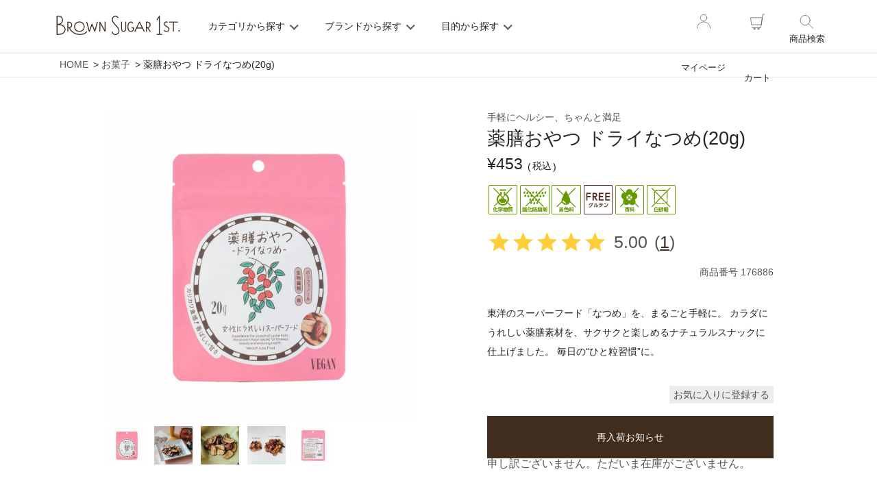

--- FILE ---
content_type: text/html;charset=UTF-8
request_url: https://brownsugar1st.com/c/confections/176886
body_size: 22850
content:
<!DOCTYPE html>
<html lang="ja"><head>
  <meta charset="UTF-8">
  
  <title>薬膳おやつ ドライなつめ(20g) | ブラウンシュガーファーストのオーガニックで美味しい食材</title>
  <meta name="viewport" content="width=device-width">


    <meta name="description" content="女性に嬉しい薬膳食材を手軽にべられるスナック。真空低温フライ製法でカリっと食感の素材本来の甘みを味わえるヘルシースナックです♪">
    <meta name="keywords" content="ブラウンシュガーファーストのオーガニックで美味しい食材、 薬膳おやつ ドライなつめ(20g)、棗、jujube、ヴィーガンチョコ、お菓子、スナック、ノンフライ、薬膳、保存料不使用、着色料不使用、">
  
  <link rel="stylesheet" href="https://bs1st.itembox.design/system/fs_style.css?t=20251118042550">
  <link rel="stylesheet" href="https://bs1st.itembox.design/generate/theme13/fs_original.css?t=20251118042550">
  
  <link rel="canonical" href="https://brownsugar1st.com/c/confections/176886">
  
  
  
  
  <script>
    window._FS=window._FS||{};_FS.val={"tiktok":{"enabled":false,"pixelCode":null},"recaptcha":{"enabled":false,"siteKey":null},"clientInfo":{"memberId":"guest","fullName":"ゲスト","lastName":"","firstName":"ゲスト","nickName":"ゲスト","stageId":"","stageName":"","subscribedToNewsletter":"false","loggedIn":"false","totalPoints":"","activePoints":"","pendingPoints":"","purchasePointExpiration":"","specialPointExpiration":"","specialPoints":"","pointRate":"","companyName":"","membershipCardNo":"","wishlist":"","prefecture":""},"enhancedEC":{"ga4Dimensions":{"userScope":{"login":"{@ member.logged_in @}","stage":"{@ member.stage_order @}"}},"amazonCheckoutName":"Amazon Pay","trackingId":"G-V6KFJXH357","dimensions":{"dimension1":{"key":"log","value":"{@ member.logged_in @}"},"dimension2":{"key":"mem","value":"{@ member.stage_order @}"}}},"shopKey":"bs1st","device":"PC","productType":"1","cart":{"stayOnPage":false}};
  </script>
  
  <script src="/shop/js/webstore-nr.js?t=20251118042550"></script>
  <script src="/shop/js/webstore-vg.js?t=20251118042550"></script>
  
  
  
  
  
  
  
  
    <script type="text/javascript" >
      document.addEventListener('DOMContentLoaded', function() {
        _FS.CMATag('{"fs_member_id":"{@ member.id @}","fs_page_kind":"product","fs_product_url":"176886"}')
      })
    </script>
  
  
  <!-- additional css -->
<link rel="stylesheet" href="https://bs1st.itembox.design/item/css/swiper.min.css">
<link rel="stylesheet" href="https://bs1st.itembox.design/item/css/fixed.min.css?ver="1">

<!-- **OGPタグ（フリーパーツ）↓↓ -->
<meta property="og:title" content="薬膳おやつ ドライなつめ(20g) | ブラウンシュガーファーストのオーガニックで美味しい食材">
<meta property="og:type" content="">
<meta property="og:url" content="https://brownsugar1st.com/c/confections/176886">
<meta property="og:image" content="https://brownsugar1st.com/wp-content/themes/bs1st_renewal/images/ogp.webp">
<meta property="og:site_name" content="ブラウンシュガーファーストのオーガニックで美味しい食材">
<meta property="og:description" content="女性に嬉しい薬膳食材を手軽にべられるスナック。真空低温フライ製法でカリっと食感の素材本来の甘みを味わえるヘルシースナックです♪">
<!-- **OGPタグ（フリーパーツ）↑↑ -->
<meta name="facebook-domain-verification" content="iv9upjiicixbp7pfwf8lvriaocris1" />
<!-- User Heat Tag -->
<script type="text/javascript">
(function(add, cla){window['UserHeatTag']=cla;window[cla]=window[cla]||function(){(window[cla].q=window[cla].q||[]).push(arguments)},window[cla].l=1*new Date();var ul=document.createElement('script');var tag = document.getElementsByTagName('script')[0];ul.async=1;ul.src=add;tag.parentNode.insertBefore(ul,tag);})('//uh.nakanohito.jp/uhj2/uh.js', '_uhtracker');_uhtracker({id:'uhSHBpzBVN'});
</script>
<!-- End User Heat Tag -->

<!-- Clarity -->
<script type="text/javascript">
    (function(c,l,a,r,i,t,y){
        c[a]=c[a]||function(){(c[a].q=c[a].q||[]).push(arguments)};
        t=l.createElement(r);t.async=1;t.src="https://www.clarity.ms/tag/"+i;
        y=l.getElementsByTagName(r)[0];y.parentNode.insertBefore(t,y);
    })(window, document, "clarity", "script", "j67g7jup4n");
</script>
<!-- Clarity -->
<link rel="stylesheet" href="https://bs1st.itembox.design/item/css/child.min.css?ver=2">
<script async src="https://www.googletagmanager.com/gtag/js?id=G-V6KFJXH357"></script>

</head>
<body class="fs-body-product fs-body-product-176886" id="fs_ProductDetails">
<script><!--
_FS.setTrackingTag('%3Cscript%3E%0A%28function%28w%2Cd%2Cs%2Cc%2Ci%29%7Bw%5Bc%5D%3Dw%5Bc%5D%7C%7C%7B%7D%3Bw%5Bc%5D.trackingId%3Di%3B%0Avar+f%3Dd.getElementsByTagName%28s%29%5B0%5D%2Cj%3Dd.createElement%28s%29%3Bj.async%3Dtrue%3B%0Aj.src%3D%27%2F%2Fcdn.contx.net%2Fcollect.js%27%3Bf.parentNode.insertBefore%28j%2Cf%29%3B%0A%7D%29%28window%2Cdocument%2C%27script%27%2C%27contx%27%2C%27CTX-x-VLcJTKlT%27%29%3B%0A%3C%2Fscript%3E%0A');
--></script>
<div class="fs-l-page">
<header class="fs-l-header">
<!-- **ヘッダーナビゲーション（フリーパーツ）↓↓ -->
<header id="header" class="l-header">
<div class="header-logo-wrapper">
<div class="header-logo">
<a href="/">
<img
src="https://bs1st.itembox.design/item/images/main-logo.png"
alt="ブランシュガーファースト"
/>
</a>
</div>
</div>
<div class="l-header__inner">
<div class="mainmenu-list">
<div class="mainmenu-list-heading">
<span>カテゴリから探す</span>
</div>
<div class="header-nav-wrapper">
<div class="header-content">
<h2>カテゴリから探す</h2>
<div class="header-menu-list-container">
<div class="menu-list-category-wrapper">
<h3>たべる</h3>
<ul class="menu-list-item category fade-in">
                      <li>
                        <a href="/c/oil">ココナッツオイル</a>
                      </li>
                      <li>
                        <a href="/c/butter-milk">バター・ミルク</a>
                      </li>
                      <li>
                        <a href="/c/apple-sauce">アップルソース</a>
                      </li>
                      <li>
                        <a href="/c/confections">お菓子</a>
                      </li>
                      <li>
                        <a href="/c/sweetener">甘味料</a>
                      </li>
                      <li>
                        <a href="/c/condiments">調味料</a>
                      </li>
                    </ul>
</div>

<div class="menu-list-category-wrapper">
<h3>のむ</h3>
<ul class="menu-list-item category fade-in">
<li>
<a href="/c/coffee">コーヒー</a>
</li>
<li>
<a href="/c/vinegar-syrup">ビネガー・シロップ</a>
</li>
<li>
<a href="/c/hot-drink">ホットドリンク</a>
</li>
<li>
<a href="/c/juice">ジュース</a>
</li>
</ul>
</div>


<div class="menu-list-category-wrapper">
<h3>くらす</h3>
<ul class="menu-list-item category fade-in">
<li>
<a href="/c/life-style">生活雑貨</a>
</li>
<li>
<a href="/c/books">本・書籍</a>
</li>
</ul>
</div>

<div class="menu-list-category-wrapper">
<h3>おくる</h3>
<ul class="menu-list-item category fade-in">
<li>
<a href="/c/gift">ギフト</a>
</li>
<li>
<a href="/c/set-kit">キット・セット</a>
</li>
</ul>
</div>

</div>
</div>
</div>
<div class="mainmenu-list-heading">
<span>ブランドから探す</span>
</div>
<div class="header-nav-wrapper">
<div class="header-content">
<h2>ブランドから探す</h2>
<div class="header-menu-list-container">
<ul class="menu-list-item">
<li class="fade-in">
<a href="/c/bs1st"
>BROWN SUGAR 1ST
<span class="arrow"></span>
</a>
</li>
<li class="fade-in">
<a href="/c/juliet"
>Juliet
<span class="arrow"></span>
</a>
</li>
<li class="fade-in">
<a href="/c/north-coast"
>North Coast
<span class="arrow"></span>
</a>
</li>
</ul>
</div>
</div>
</div>
<div class="mainmenu-list-heading">
<span>目的から探す</span>
</div>
<div class="header-nav-wrapper">
<div class="header-content">
<h2>目的から探す</h2>
<div class="header-menu-list-container">
<ul class="menu-list-item">
<li class="fade-in">
<a href="/c/regular-purchase"
>定期購入
<span class="arrow"></span>
</a>
</li>
<li class="fade-in">
<a href="/c/gift"
>ギフト
<span class="arrow"></span>
</a>
</li>
<li class="fade-in">
<a href="/c/set-kit"
>セット・キット
<span class="arrow"></span>
</a>
</li>
<li class="fade-in">
<a href="/c/food-loss"
>セール
<span class="arrow"></span>
</a>
</li>
<li class="fade-in">
<a href="/c/case"
>業務用
<span class="arrow"></span>
</a>
</li>
<li class="fade-in">
<a href="/column/"
>読みもの
<span class="arrow"></span>
</a>
</li>
<li class="fade-in">
<a href="/recipe/"
>レシピ
<span class="arrow"></span>
</a>
</li>
<li class="fade-in">
<a href="https://ws.brownsugar1st.com/"
>卸売サイト
<span class="arrow"></span>
</a>
</li>
</ul>
</div>
</div>
</div>
</div>
<ul class="submenu-list">
<li class="submenu-item submenu-item--login">
<a href="/my/top"> <svg
                  xmlns="http://www.w3.org/2000/svg"
                  viewBox="0 0 300 300"
                  width="120"
                  height="120"
                >
                  <style type="text/css">
                    .st0 {
                      fill: none;
                      stroke: #402d1e;
                      stroke-width: 5;
                      stroke-linecap: round;
                      stroke-linejoin: round;
                      stroke-miterlimit: 10;
                    }
                  </style>
                  <g>
                    <!-- 顔 -->
                    <circle class="st0" cx="150" cy="100" r="40" />
                    <!-- 肩〜胸 -->
                    <path
                      class="st0"
                      d="M70,230c0-50,40-80,80-80s80,30,80,80"
                    />
                  </g>
                </svg>
マイページ</a>
</li>
<li class="submenu-item submenu-item--cart">
<a href="/p/cart">
<svg x="0px" y="0px" viewBox="0 0 300 300">
                  <style type="text/css">
                    .st0 {
                      fill: none;
                      stroke: #402d1e;
                      stroke-width: 5;
                      stroke-linecap: round;
                      stroke-linejoin: round;
                      stroke-miterlimit: 10;
                    }
                  </style>
                  <g>
                    <polygon
                      class="st0"
                      points="196.47,184.85 75.01,184.85 64.45,97.19 208.09,97.19 	"
                    ></polygon>
                    <polyline
                      class="st0"
                      points="81.63,220.76 191.19,220.76 216.54,56 235.55,56 	"
                    ></polyline>
                    <circle
                      class="st0"
                      cx="110.39"
                      cy="233.97"
                      r="10.03"
                    ></circle>
                    <circle
                      class="st0"
                      cx="162.15"
                      cy="233.97"
                      r="10.03"
                    ></circle>
                  </g>
                </svg>
カート</a>
</li>
<li class="submenu-item submenu-item--search">
<a href="/p/search?keyword=">
<svg
                  xmlns="http://www.w3.org/2000/svg"
                  viewBox="0 0 300 300"
                  width="120"
                  height="120"
                >
                  <style type="text/css">
                    .st0 {
                      fill: none;
                      stroke: #402d1e;
                      stroke-width: 5;
                      stroke-linecap: round;
                      stroke-linejoin: round;
                      stroke-miterlimit: 10;
                    }
                  </style>
                  <g>
                    <!-- レンズ部分 -->
                    <circle class="st0" cx="130" cy="130" r="60"></circle>
                    <!-- 持ち手部分 -->
                    <line
                      class="st0"
                      x1="175"
                      y1="175"
                      x2="230"
                      y2="230"
                    ></line>
                  </g>
                </svg>
                商品検索
</a>
</li>
</ul>
<!-- SP **商品キーワード検索フォーム（フリーパーツ）↓↓ -->
<div class="submenu-item--search-sp">
<form action="/p/search" method="get">
<span class="fs-p-searchForm__inputGroup fs-p-inputGroup">
<input
type="text"
name="keyword"
maxlength="1000"
placeholder="商品検索"
class="fs-p-searchForm__input fs-p-inputGroup__input"
/>
<button
type="submit"
class="fs-p-searchForm__button fs-p-inputGroup__button"
>
検索
</button>
</span>
</form>
</div>
<script type="application/ld+json">
{
"@context": "http://schema.org",
"@type": "WebSite",
"url": "https://brownsugar1st.com",
"potentialAction": {
"@type": "SearchAction",
"target": "https://brownsugar1st.com/p/search?keyword={search_term_string}",
"query-input": "required name=search_term_string"
}
}
</script>
<!-- SP **商品キーワード検索フォーム（フリーパーツ）↑↑ -->
</div>
<div class="sp__cart__button">
          <a href="/p/cart">
            <svg x="0px" y="0px" viewBox="0 0 300 300">
              <style type="text/css">
                .st0 {
                  fill: none;
                  stroke: #402d1e;
                  stroke-width: 5;
                  stroke-linecap: round;
                  stroke-linejoin: round;
                  stroke-miterlimit: 10;
                }
              </style>
              <g>
                <polygon
                  class="st0"
                  points="196.47,184.85 75.01,184.85 64.45,97.19 208.09,97.19 	"
                />
                <polyline
                  class="st0"
                  points="81.63,220.76 191.19,220.76 216.54,56 235.55,56 	"
                />
                <circle class="st0" cx="110.39" cy="233.97" r="10.03" />
                <circle class="st0" cx="162.15" cy="233.97" r="10.03" />
              </g>
            </svg>
          </a>
        </div>
<div class="nav-button">
<svg viewBox="0 0 100 100" width="40" height="40">
<path class="line line1" d="M 0,30 H 80" />
<path class="line line2" d="M 0,70 H 80" />
</svg>
</div>
</header>
<!-- **ヘッダーナビゲーション（フリーパーツ） ↑↑ -->
</header>
<main class="fs-l-main fs-l-product"><section class="fs-l-pageMain"><style>
.icon_area {
display:none;
}
</style>
<div id="fs-page-error-container" class="fs-c-panelContainer">
  
  
</div>
<!-- **パンくずリストパーツ （システムパーツ） ↓↓ -->
<nav class="fs-c-breadcrumb">
<ol class="fs-c-breadcrumb__list">
<li class="fs-c-breadcrumb__listItem">
<a href="/">HOME</a>
</li>
<li class="fs-c-breadcrumb__listItem">
<a href="/c/confections">お菓子</a>
</li>
<li class="fs-c-breadcrumb__listItem">
薬膳おやつ ドライなつめ(20g)
</li>
</ol>
</nav>
<!-- **パンくずリストパーツ （システムパーツ） ↑↑ -->
<!-- **商品詳細エリア（システムパーツグループ）↓↓ -->
<form id="fs_form">
<input type="hidden" name="productId" value="364">

<div class="fs-l-productLayout fs-system-product" data-product-id="364" data-vertical-variation-no="" data-horizontal-variation-no=""><div class="item-desc-wrapper"><div class="item-desc-left">
<!-- **商品画像パーツ（システムパーツ ）↓↓ -->
<div class="fs-c-productMainImage">
  
  <div class="fs-c-productMainImage__image">
    <img src="https://bs1st.itembox.design/product/003/000000000364/000000000364-01-l.jpg?t&#x3D;20260119193848" alt="薬膳おやつドライなつめ">
  </div>
  
  <div class="fs-c-productMainImage__expandButton fs-c-buttonContainer">
    <button type="button" class="fs-c-button--viewExtendedImage fs-c-button--plain">
<span class="fs-c-button__label">画像拡大</span>
</button>
  </div>
  <aside class="fs-c-productImageModal" style="display: none;">
    <div class="fs-c-productImageModal__inner">
      <span class="fs-c-productImageModal__close" role="button" aria-label="閉じる"></span>
      <div class="fs-c-productImageModal__contents">
        <div class="fs-c-productImageModalCarousel fs-c-slick">
          <div class="fs-c-productImageModalCarousel__track">
          
            <div>
              <figure class="fs-c-productImageModalCarousel__figure">
                
                <img data-lazy="https://bs1st.itembox.design/product/003/000000000364/000000000364-01-l.jpg?t&#x3D;20260119193848" alt="薬膳おやつドライなつめ" src="https://bs1st.itembox.design/item/src/loading.svg?t&#x3D;20260121145852" class="fs-c-productImageModalCarousel__figure__image">
              </figure>
            </div>
          
            <div>
              <figure class="fs-c-productImageModalCarousel__figure">
                
                <img data-lazy="https://bs1st.itembox.design/product/003/000000000364/000000000364-03-l.jpg?t&#x3D;20260119193848" alt="" src="https://bs1st.itembox.design/item/src/loading.svg?t&#x3D;20260121145852" class="fs-c-productImageModalCarousel__figure__image">
              </figure>
            </div>
          
            <div>
              <figure class="fs-c-productImageModalCarousel__figure">
                
                <img data-lazy="https://bs1st.itembox.design/product/003/000000000364/000000000364-04-l.jpg?t&#x3D;20260119193848" alt="" src="https://bs1st.itembox.design/item/src/loading.svg?t&#x3D;20260121145852" class="fs-c-productImageModalCarousel__figure__image">
              </figure>
            </div>
          
            <div>
              <figure class="fs-c-productImageModalCarousel__figure">
                
                <img data-lazy="https://bs1st.itembox.design/product/003/000000000364/000000000364-05-l.jpg?t&#x3D;20260119193848" alt="" src="https://bs1st.itembox.design/item/src/loading.svg?t&#x3D;20260121145852" class="fs-c-productImageModalCarousel__figure__image">
              </figure>
            </div>
          
            <div>
              <figure class="fs-c-productImageModalCarousel__figure">
                
                <img data-lazy="https://bs1st.itembox.design/product/003/000000000364/000000000364-02-l.jpg?t&#x3D;20260119193848" alt="" src="https://bs1st.itembox.design/item/src/loading.svg?t&#x3D;20260121145852" class="fs-c-productImageModalCarousel__figure__image">
              </figure>
            </div>
          
          </div>
        </div>
      </div>
    </div>
  </aside>
</div>
<div class="fs-c-productThumbnail">

  
    <figure class="fs-c-productThumbnail__image is-active">
      <img src="https://bs1st.itembox.design/product/003/000000000364/000000000364-01-m.jpg?t&#x3D;20260119193848" alt="薬膳おやつドライなつめ"
        data-main-image-url="https://bs1st.itembox.design/product/003/000000000364/000000000364-01-l.jpg?t&#x3D;20260119193848"
        data-main-image-alt="薬膳おやつドライなつめ"
        
        >
      
    </figure>
  

  
    <figure class="fs-c-productThumbnail__image">
      <img src="https://bs1st.itembox.design/product/003/000000000364/000000000364-03-m.jpg?t&#x3D;20260119193848" alt=""
        data-main-image-url="https://bs1st.itembox.design/product/003/000000000364/000000000364-03-l.jpg?t&#x3D;20260119193848"
        data-main-image-alt=""
        
        >
      
    </figure>
  

  
    <figure class="fs-c-productThumbnail__image">
      <img src="https://bs1st.itembox.design/product/003/000000000364/000000000364-04-m.jpg?t&#x3D;20260119193848" alt=""
        data-main-image-url="https://bs1st.itembox.design/product/003/000000000364/000000000364-04-l.jpg?t&#x3D;20260119193848"
        data-main-image-alt=""
        
        >
      
    </figure>
  

  
    <figure class="fs-c-productThumbnail__image">
      <img src="https://bs1st.itembox.design/product/003/000000000364/000000000364-05-m.jpg?t&#x3D;20260119193848" alt=""
        data-main-image-url="https://bs1st.itembox.design/product/003/000000000364/000000000364-05-l.jpg?t&#x3D;20260119193848"
        data-main-image-alt=""
        
        >
      
    </figure>
  

  
    <figure class="fs-c-productThumbnail__image">
      <img src="https://bs1st.itembox.design/product/003/000000000364/000000000364-02-m.jpg?t&#x3D;20260119193848" alt=""
        data-main-image-url="https://bs1st.itembox.design/product/003/000000000364/000000000364-02-l.jpg?t&#x3D;20260119193848"
        data-main-image-alt=""
        
        >
      
    </figure>
  

</div>
<!-- **商品画像パーツ（システムパーツ）↑↑ -->
</div>
<div class="item-desc-right"><!-- **商品名パーツ（システムパーツ）↓↓ -->
<h1 class="fs-c-productNameHeading fs-c-heading">
  
  <span class="fs-c-productNameHeading__copy">手軽にヘルシー、ちゃんと満足</span>
  
  <span class="fs-c-productNameHeading__name">薬膳おやつ ドライなつめ(20g)</span>
</h1>
<!-- **商品名パーツ（システムパーツ）↑↑ -->
<!-- **商品価格パーツ（システムパーツ）↓↓ -->

<div class="fs-c-productPrices fs-c-productPrices--productDetail">
<div class="fs-c-productPrice fs-c-productPrice--selling">

  
    
    <span class="fs-c-productPrice__main">
      
      <span class="fs-c-productPrice__main__price fs-c-price">
        <span class="fs-c-price__currencyMark">&yen;</span>
        <span class="fs-c-price__value">453</span>
      </span>
    </span>
    <span class="fs-c-productPrice__addon">
      <span class="fs-c-productPrice__addon__label">税込</span>
    </span>
    
  

</div>

</div>

<!-- **商品価格パーツ（システムパーツ）↑↑ -->

<!-- **商品マークパーツ（システムパーツ）↓↓ -->
<div class="fs-c-productMarks">
  
    <ul class="fs-c-productMark">
      <li class="fs-c-productMark__item">
        <span class="fs-c-productMark__mark--image fs-c-productMark__mark">
<img src="https://bs1st.itembox.design/item/label/mutenka.png?t&#x3D;20260121145852" class="fs-c-productMark__image" alt="無添加">		
</span>		

        </li>
      <li class="fs-c-productMark__item">
        <span class="fs-c-productMark__mark--image fs-c-productMark__mark">
<img src="https://bs1st.itembox.design/item/label/bouhuzai.png?t&#x3D;20260121145852" class="fs-c-productMark__image" alt="酸化防止剤不使用">		
</span>		

        </li>
      <li class="fs-c-productMark__item">
        <span class="fs-c-productMark__mark--image fs-c-productMark__mark">
<img src="https://bs1st.itembox.design/item/label/color.png?t&#x3D;20260121145852" class="fs-c-productMark__image" alt="着色料不使用">		
</span>		

        </li>
      <li class="fs-c-productMark__item">
        <span class="fs-c-productMark__mark--image fs-c-productMark__mark">
<img src="https://bs1st.itembox.design/item/label/gluten.png?t&#x3D;20260121145852" class="fs-c-productMark__image" alt="グルテンフリー">		
</span>		

        </li>
      <li class="fs-c-productMark__item">
        <span class="fs-c-productMark__mark--image fs-c-productMark__mark">
<img src="https://bs1st.itembox.design/item/label/kouryou.png?t&#x3D;20260121145852" class="fs-c-productMark__image" alt="香料不使用">		
</span>		

        </li>
      <li class="fs-c-productMark__item">
        <span class="fs-c-productMark__mark--image fs-c-productMark__mark">
<img src="https://bs1st.itembox.design/item/label/sugar.png?t&#x3D;20260121145852" class="fs-c-productMark__image" alt="白砂糖不使用">		
</span>		

        </li>
      
    </ul>
  
  
</div>
<!-- **商品マークパーツ（システムパーツ）↑↑ -->

<div class="productRating ratingcount-1">
    <div class="fs-c-rating">
        <div class="fs-c-rating__stars fs-c-reviewStars" data-ratingcount="5.0"></div>
        <div class="fs-c-rating__value" aria-label="レビュー平均評価 5.00">5.00</div>
    </div>
    <div class="review__link"> (<a href="/c/confections/176886#revirew__link__parts">1</a>) </div>
  </div>
                          
  <style media="screen">
.productRating {
display: flex;
align-items: center;
flex-wrap: wrap;
justify-content: flex-start;
margin-top:20px;
}
.ratingcount-0{
display:none;
}
.fs-c-rating{
          display: flex;
    justify-content: center;
    align-items: center;
}
.fs-c-rating__value {
margin-left:10px;
font-size:25px;
}
.review__link {
margin-left:10px;
font-size: 25px;
}
.review__link a {
color:var(--color-main);
text-decoration:underline;
font-size: 25px;
}
.fs-c-reviewStars::before {
  color: #ffc107;
font-size: 35px;
opacity: 0.8;
}
@media (max-width: 767px) {
.productRating {
margin-left: 0px;
margin-right: 0px;
}
.review__link {
margin-left:0;
}
.review__link {
font-size:15px;
}
.review__link a {
font-size:15px;
}
.fs-c-rating__value {
font-size:15px;
}
.fs-c-reviewStars::before {
font-size:25px;
}
}
  </style>


<!-- **商品番号パーツ（システムパーツ）↓↓ -->
<div class="fs-c-productNumber">
  <span class="fs-c-productNumber__label">商品番号</span>
  <span class="fs-c-productNumber__number">176886</span>
</div>
<!-- **商品番号パーツ（システムパーツ）↑↑ -->

<!-- **商品説明（小）表示（システムパーツ）↓↓ -->
<div class="fs-p-productDescription fs-p-productDescription--short"><small>東洋のスーパーフード「なつめ」を、まるごと手軽に。
カラダにうれしい薬膳素材を、サクサクと楽しめるナチュラルスナックに仕上げました。
毎日の“ひと粒習慣”に。</small></div>
<!-- **商品説明（小）表示（システムパーツ）↑↑ -->







  



<!-- **カート・バリエーションごとにボタンパーツ（システムパーツ）↓↓ -->
<input type="hidden" name="verticalVariationNo" value="">
<input type="hidden" name="horizontalVariationNo" value="">
<input type="hidden" name="verticalVariationName" value="">
<input type="hidden" name="horizontalVariationName" value="">
<input type="hidden" name="verticalAdminNo" value="">
<input type="hidden" name="horizontalAdminNo" value="">
<input type="hidden" name="staffStartSkuCode" value="">



  
<div class="fs-c-productQuantityAndWishlist" data-product-id="364" data-vertical-variation-no="" data-horizontal-variation-no="">
  
    <span class="fs-c-productQuantityAndWishlist__wishlist fs-c-buttonContainer">
      <button type="button" class="fs-c-button--addToWishList--detail fs-c-button--particular">
<span class="fs-c-button__label">お気に入りに登録する</span>
</button>
    </span>
  
  
</div>
<div class="fs-c-productActionButton fs-c-buttonContainer" data-product-id="364" data-vertical-variation-no="" data-horizontal-variation-no="">
  
  
          <button type="button" class="fs-c-button--subscribeToArrivalNotice--detail fs-c-button--secondary">
<span class="fs-c-button__label">再入荷お知らせ</span>
</button>
      
</div>






    

<!-- **カート・バリエーションごとにボタンパーツ（システムパーツ）↑↑ -->


  <!-- **在庫なし表示テキスト（システムパーツ）↓↓ -->
  
    
      <div class="fs-c-productNotice fs-c-productNotice--outOfStock"> 申し訳ございません。ただいま在庫がございません。</div>
    
  
  <!-- **在庫なし表示テキスト（システムパーツ）↑↑ -->

</div></div>
<!-- **商品説明（大）表示（システムパーツ）↓↓ -->
<div class="fs-p-productDescription fs-p-productDescription--full"><ul class="item__description__tabs">
<li><span>商品のお話</span></li>
<li><span>薬膳おやつシリーズ</span></li>
<li><span>商品詳細</span></li>
</ul><div class="text_box">


<p><h3>カラダをいたわる、薬膳おやつ習慣</h3><br><br>
<img src="https://bs1st.itembox.design/item/natsume-13.png" alt="なつめ"><br>
甘いものが欲しくなったら、“なつめ”をひとくち。<br>
自然のやさしさで、おやつタイムがちょっといい時間に。<br>

ほっとひと息つきたい時に、手軽につまめる“自然素材のおやつ”<br>
素材の味を美味しくそのまま届けることにこだわりました。<br><br>




<p><h3>無添加で素材そのままのおいしさ</h3><br>
<img src="https://bs1st.itembox.design/item/natsume-10.png" alt="なつめ"><br>
農薬を使わず丁寧に育てられたなつめを、そのままサクッと軽い食感に仕上げました。<br>
真空低温フライ製法で、香ばしく、驚くほどカリッとした口あたりに。<br>
甘味料や保存料、着色料は一切使用せず、なつめ本来のやさしい甘さをお楽しみいただけます。<br><br>

間食をもっとヘルシーにしたいときに。<br>
おやつタイムや、仕事の合間に。<br>
ちょっとしたギフトにも喜ばれる、自然の恵みをぎゅっと詰め込んだスナックです。<br>
<br>



<h3>なつめの栄養とうれしいポイント</h3><br>
不足しがちな鉄分や葉酸、食物繊維を含み、カリウムやカルシウム、マグネシウムなどのミネラルもたっぷり。</p>
<br>
<img src="https://bs1st.itembox.design/item/natsume-7.png" alt="なつめ成分"></td><br><br>

<div style="padding: 10px; margin-bottom: 10px; border: 1px solid #dbdbda;">
<h4><b>&#10003;食物繊維</b></h4>
ごぼうの約2倍。お腹の調子を整え、カラダの内側から健康をサポート。
<br><br>
<h4><b>&#10003;カリウム</b></h4>
プルーンの約1.7倍。塩分バランスを整え、むくみが気になる方にも◎<br><br>

<h4><b>&#10003;葉酸</b></h4>
妊娠中の方にも嬉しい栄養素。おやつで手軽に補給できます。<br><br>

<h4><b>&#10003;鉄分</b></h4>
非ヘム鉄を含むため、ヨーグルトやビタミンCと一緒に摂ると吸収率アップ。

</div><br><br>





<p><h3>いろいろな食べ方で楽しめます</h3><br>

■そのままポリポリ、おやつ代わりに<br>
■ ヨーグルトやサラダのトッピングに<br>
■ 紅茶やハーブティーと一緒にほっと一息<br><br>

1日6～10粒を目安に、間食や食事のプラスとしてお楽しみください。<br>
※体質により、多量に摂るとお腹に刺激を感じる場合があります。<br>
<br>







<h3>昔から愛されるアジアのスーパーフード “なつめ”</h3><br>
<img src="https://bs1st.itembox.design/item/natsume-2.jpg" alt="なつめ"><br>

アジアのスーパーフードとして大注目の果実です。<br>
原産地は西アジアと言われ、数千年前の史跡にも栽培の跡が発見されています。</p>
<br>

古代中国では五臓を養う果実として大切にされ、1日3粒食べると若々しくいられると言われてきました。
絶世の美女・楊貴妃も愛用していたと伝わる歴史ある果実です。
現在も薬膳や宮廷料理に欠かせない素材として親しまれています。

無理なく続けられる、毎日の新しいおやつ習慣にどうぞ。。</p>


<div class="two-col-wrapper">
  <p style="margin-bottom: 10px;">本商品は、漢方食材として昔からなつめを栽培する中国のもので、無農薬・高品質のなつめを使用しています。<br>また、加熱調理も変質しにくいパーム油を使用しています。<br><br></p>
  <img src="https://bs1st.itembox.design/item/natsume-13.jpg" 
       style="display: block; margin: 10px auto; width: 50%; max-width: 200px; height: auto; float: right;">
</div>










<p><h3>薬膳おやつ 5つの無添加をお約束</h3><br>
素材本来の味わい・香り・色を活かすために5つの無添加をお約束。こだわりの素材選びで、納得のいくまでおいしさを追求します。</p>
<br>
<img src="https://bs1st.itembox.design/item/yakuzen-1.png" alt="薬膳おやつ　約束" ><br><br>


<a href="https://brownsugar1st.com/organic-column/knowledge/jujube/">
  <span style="background-color:#402D1E; padding:15px 50px; color:#ffffff; border-radius:50px">なつめの栄養のお話&#9654;</span>
</a>

</div>
<div class="text_box">
<ul class="size-select-list">
 <br>
<li>
<a href="https://brownsugar1st.com/c/confections/176893">
      <img src="https://bs1st.itembox.design/item/natsume-size80.png" alt="ドライなつめ"><br>
      <div class="item-size">ドライなつめ　80g</div> </a>
  </li>

 <li>
             <a href="https://brownsugar1st.com/c/confections/176671">
         <img src="https://bs1st.itembox.design/item/yakuzen-2.png" alt="なつめクコの実"><br>
 <div class="item-size">はすの実</div></a>
  </li>

  <li>

<a href="https://brownsugar1st.com/c/confections/176688">  
      <img src="https://bs1st.itembox.design/item/yakuzen-3.png" alt="はすの実"><br>
      <div class="item-size">なつめとクコの実</div> </a>
  </li>


 <li>
<a href="https://brownsugar1st.com/c/confections/176909">
      <img src="https://bs1st.itembox.design/item/yakuzen-5.png" alt="ぎんなん"><br>
      <div class="item-size">ぎんなん</div> </a>
  </li>

</ul>
</div>



<div class="text_box facts">
  <table>
    <tbody><br><br>
<tr><th>商品名</th><td>薬膳おやつ ドライなつめ (20g)</td></tr>
<tr><th>ブランド</th><td>ブラウンシュガーファースト</td></tr>
<tr><th>内容量</th><td>20g</td></tr>
<tr><th>商品サイズ／重量</th><td>横120mm×高さ150mm/31g</td></tr>
</tbody></table>
<p class="ac_ttl">商品詳細はこちら</p>
<div class="ac_box">
<table cellpadding="2">
<tbody><tr><th>JAN</th><td>4582405125886</td></tr>
<tr><th>名称</th><td>乾燥果実</td></tr>
<tr><th>原材料</th><td>なつめ、植物油(パーム油)</td></tr>
<tr><th>保存方法</th><td>直射日光、高温多湿を避け常温で保存</td></tr>
<tr><th>注意書き</th><td>
●開封後はチャックを閉めて保管し、お早めにお召し上がりください。<br>
●農産物のため、色や形にばらつきがあります。<br>
●ごく稀に種の一部が焦げて固まっている場合があります。<br>
●一度に多量に食べると、体質によりお腹がゆるくなることがあります。<br>
●本品製造工場では、りんごを含む製品を生産しています。</td></tr>
<tr><th>原産国</th><td>中国</td></tr>
<tr><th>賞味期限</th><td>製造日より1年</td></tr>
<tr><th>販売者</th><td>株式会社ブラウンシュガー1ST</td></tr>
</tbody></table>
</div>
<p class="ac_ttl">栄養成分（1袋20g当たり）</p>
<div class="ac_box">
<table cellpadding="2">
<tbody><tr><th>エネルギー</th><td>88kcal</td></tr>
<tr><th>たんぱく質</th><td>0.84g</td></tr>
<tr><th>脂質</th><td>2.18g</td></tr>
<tr><th>炭水化物</th><td>16.26g</td></tr>
<tr><th>糖質</th><td>14.22g</td></tr>
<tr><th>食物繊維</th><td>2.04g</td></tr>
<tr><th>食塩相当量</th><td>0.02g</td></tr>
<tr><th>鉄</th><td>0.22mg</td></tr>
<tr><th>ポリフェノール</th><td>244mg</td></tr>
<tr><th>カリウム</th><td>122mg</td></tr>
</tbody></table>
				</div>
				<!-- /商品説明 -->
※鉄・ポリフェノール・カリウムは、七訂日本食品標準成分表（乾燥させたなつめ）による推定値。
					
	</tbody>
</table>
</div>
</div></div>
<!-- **商品説明（大）表示（システムパーツ）↑↑ -->
<div id="revirew__link__parts"></div>

  <!-- **レビューパーツ（システムパーツ）↓↓ -->
  <div class="fs-c-productReview">
    
      
<div class="fs-c-productReview__aggregateRating fs-c-aggregateRating">
  <div class="fs-c-aggregateRating__rating fs-c-rating">
    <div class="fs-c-rating__stars fs-c-reviewStars" data-ratingCount="5.0"></div>
    <div class="fs-c-rating__value" aria-label="レビュー平均評価 5.00">5.00</div>
  </div>
  <div class="fs-c-aggregateRating__count" aria-label="レビュー件数 1">1</div>
</div>

    
    
      <ul class="fs-c-productReview__reviewList fs-c-reviewList fs-c-reviewList--productDescription">
        <li class="fs-c-reviewList__item">
          <div class="fs-c-reviewList__item__info fs-c-reviewInfo fs-c-reviewInfo--productDescription">
            <div class="fs-c-reviewInfo__reviewer fs-c-reviewer">
              <div class="fs-c-reviewer__name">
                
                <a href="/p/reviews?reviewer&#x3D;45">
                  <span class="fs-c-reviewer__name__nickname">berry</span>
                  <span class="fs-c-reviewer__name__reviewNumber">3</span>
                </a>
                
              </div>
              
              <div class="fs-c-reviewer__status"><span class="fs-c-reviewerStatus">購入者</span></div>
              
              <div class="fs-c-reviewer__profile">
                
                
                
                <span class="fs-c-reviewer__profile__gender">女性</span>
                
              </div>
            </div>
            <dl class="fs-c-reviewInfo__date">
              <dt>投稿日</dt>
              <dd>
                <time datetime="2025-07-16" class="fs-c-time">
                    2025/07/16
                </time>
              </dd>
            </dl>
            <div class="fs-c-reviewRating">
              <div class="fs-c-reviewInfo__stars fs-c-reviewStars" data-ratingcount="5.0"></div>
            </div>
          </div>
          <div class="fs-c-reviewList__item__body fs-c-reviewBody">youtubeでフゥジさんがお勧めされていて、初めてなつめを食べました。思っていたよりもずっと食べやすく女性に大切な栄養素も沢山入っていて、とても美味しかったです。</div>
        </li>
      </ul>
      <div class="fs-c-productReview__allReviews fs-c-buttonContainer fs-c-buttonContainer--viewAllReviews">
<a href="/p/reviews/176886" class="fs-c-button--viewAllReviews fs-c-button--plain">
  <span class="fs-c-button__label">すべてのレビューを見る</span>
</a>
</div>
    
    <div class="fs-c-productReview__addReview fs-c-buttonContainer fs-c-buttonContainer--addReview--detail">
<a href="/p/product/review/176886/write" class="fs-c-button--addReview--detail fs-c-button--plain">
  <span class="fs-c-button__label">レビューを書く</span>
</a>
</div>
  </div>
  <!-- **レビューパーツ（システムパーツ）↑↑ -->

<!-- **商品詳細用 返品交換説明（フリーパーツ）↓↓ -->
<div class="fs-p-card">
  <h2 class="fs-p-card__title">商品到着後すぐにご確認いただきたいこと</h2>
  <div class="fs-p-card__message">
    <p>
① 届いたらすぐに開封して破損が無いかをご確認ください。<br>
② 破損があった場合、運送会社様へ至急ご連絡をお願いします。<br>
※到着した翌日までに運送会社様へご連絡されない場合、ご交換出来兼ねる場合がございます。<br>
<br>
なお、運送会社様のご連絡先は、送り状記載の「お問い合わせ先」電話番号を ご確認くださいませ。
</p>
  </div>
</div>
<!-- **商品詳細用 返品交換説明（フリーパーツ）↑↑ -->

</div>


<span data-id="fs-analytics" data-product-url="176886" data-eec="{&quot;list_name&quot;:&quot;薬膳おやつ &quot;,&quot;name&quot;:&quot;薬膳おやつ ドライなつめ(20g)&quot;,&quot;category&quot;:&quot;お菓子&quot;,&quot;fs-remove_from_cart-price&quot;:453,&quot;fs-begin_checkout-price&quot;:453,&quot;fs-select_content-price&quot;:453,&quot;price&quot;:453,&quot;fs-add_to_cart-price&quot;:453,&quot;brand&quot;:&quot;ブラウン&quot;,&quot;id&quot;:&quot;176886&quot;,&quot;quantity&quot;:1}" data-ga4="{&quot;value&quot;:453,&quot;item_list_id&quot;:&quot;product&quot;,&quot;currency&quot;:&quot;JPY&quot;,&quot;item_list_name&quot;:&quot;薬膳おや&quot;,&quot;items&quot;:[{&quot;price&quot;:453,&quot;quantity&quot;:1,&quot;item_category&quot;:&quot;お菓子&quot;,&quot;fs-view_item-price&quot;:453,&quot;item_id&quot;:&quot;176886&quot;,&quot;fs-add_to_cart-price&quot;:453,&quot;fs-add_payment_info-price&quot;:453,&quot;item_list_name&quot;:&quot;薬膳おや&quot;,&quot;item_brand&quot;:&quot;ブラ&quot;,&quot;fs-begin_checkout-price&quot;:453,&quot;item_name&quot;:&quot;薬膳おやつ ドライなつめ(20g)&quot;,&quot;fs-remove_from_cart-price&quot;:453,&quot;fs-select_item-price&quot;:453,&quot;fs-select_content-price&quot;:453,&quot;currency&quot;:&quot;JPY&quot;,&quot;item_list_id&quot;:&quot;product&quot;}]}" data-category-eec="{&quot;176886&quot;:{&quot;type&quot;:&quot;1&quot;}}" data-category-ga4="{&quot;176886&quot;:{&quot;type&quot;:&quot;1&quot;}}"></span>

</form>
<!-- **商品詳細エリア（システムパーツグループ）↑↑ -->
<div class="scroll-trigger"></div>
<div class="fixed__cart__button scroll-animation" id="fixedCartButton">
  <form action="https://brownsugar1st.com/p/cart/add" method="post">
    <input type="hidden" name="products[176886].productNo" value="176886">
    <input name="products[176886].quantity" type="hidden" value="1">
    <button type="submit">カートに入れる</button>
  </form>
</div>

<script>
  (function() {
    var productNo = "176886".trim();
    if (!productNo) {
      var cartButton = document.getElementById("fixedCartButton");
      if (cartButton) {
        cartButton.style.display = "none";
      }
    }
  })();
</script>


<!-- **おすすめ商品パーツ（システムパーツ）↓↓ -->
<div class="fs-c-featuredProduct">
  <div class="fs-c-featuredProduct__header"><h2 class="fs-c-featuredProduct__title">一緒に買われている商品</h2></div>
  <div class="fs-c-featuredProduct__list fs-c-productListCarousel fs-c-slick">
    <span class="fs-c-productListCarousel__ctrl fs-c-productListCarousel__ctrl--prev">
      <span class="fs-c-button--carousel fs-c-button--carousel--prev" role="button">
        <span class="fs-c-button__label">前へ</span>
      </span>
    </span>
    <div class="fs-c-productListCarousel__list fs-c-slick slick-initialized slick-slider">
      <div class="fs-c-productListCarousel__list__itemTrack">
        
          <article class="fs-c-productListCarousel__list__item fs-c-productListItem">
            
              
  
    
      <div class="fs-c-productListItem__imageContainer">
        <div class="fs-c-productListItem__image fs-c-productImage">
          
            <a href="/c/oil/100571E">
          
              <img data-lazy="https://bs1st.itembox.design/product/003/000000000318/000000000318-01-l.jpg?t&#x3D;20260119193848" alt="有機EVココナッツオイル(425g)" class="fs-c-productListItem__image__image fs-c-productImage__image" src="">
          
            </a>
          
        </div>
      </div>
    
  


<h2 class="fs-c-productListItem__productName">
  
    <a href="/c/oil/100571E">
      <span class="fs-c-productName__copy">＜1番人気サイズ＞</span>
      <span class="fs-c-productName__name">有機EVココナッツオイル(425g)</span>
      
    </a>
  
</h2>

  <div class="fs-c-productMarks">
    
      <ul class="fs-c-productMark">
        
          <li class="fs-c-productMark__item"><span class="fs-c-productMark__mark--image fs-c-productMark__mark">
<img src="https://bs1st.itembox.design/item/label/jas.png?t&#x3D;20260121145852" class="fs-c-productMark__image" alt="有機JAS">		
</span>		
</li>
        
          <li class="fs-c-productMark__item"><span class="fs-c-productMark__mark--image fs-c-productMark__mark">
<img src="https://bs1st.itembox.design/item/label/rau.png?t&#x3D;20260121145852" class="fs-c-productMark__image" alt="ラウリン酸">		
</span>		
</li>
        
          <li class="fs-c-productMark__item"><span class="fs-c-productMark__mark--image fs-c-productMark__mark">
<img src="https://bs1st.itembox.design/item/label/transe.png?t&#x3D;20260121145852" class="fs-c-productMark__image" alt="トランス脂肪酸FREE">		
</span>		
</li>
        
          <li class="fs-c-productMark__item"><span class="fs-c-productMark__mark--image fs-c-productMark__mark">
<img src="https://bs1st.itembox.design/item/label/mutenka.png?t&#x3D;20260121145852" class="fs-c-productMark__image" alt="無添加">		
</span>		
</li>
        
          <li class="fs-c-productMark__item"><span class="fs-c-productMark__mark--image fs-c-productMark__mark">
<img src="https://bs1st.itembox.design/item/label/cholesterol.png?t&#x3D;20260121145852" class="fs-c-productMark__image" alt="コレステロール0">		
</span>		
</li>
        
          <li class="fs-c-productMark__item"><span class="fs-c-productMark__mark--image fs-c-productMark__mark">
<img src="https://bs1st.itembox.design/item/label/usda.png?t&#x3D;20260121145852" class="fs-c-productMark__image" alt="USDA">		
</span>		
</li>
        
      </ul>
    
    
  </div>


  <!-- **商品価格パーツ（システムパーツ）↓↓ -->
  <div class="fs-c-productListItem__prices fs-c-productPrices">
    
      
        <div class="fs-c-productPrice fs-c-productPrice--selling">
          
  
    
    <span class="fs-c-productPrice__main">
      
      <span class="fs-c-productPrice__main__price fs-c-price">
        <span class="fs-c-price__currencyMark">&yen;</span>
        <span class="fs-c-price__value">2,030</span>
      </span>
    </span>
    <span class="fs-c-productPrice__addon">
      <span class="fs-c-productPrice__addon__label">税込</span>
    </span>
    
  

        </div>
      
      
      
    
      
  </div>
  <!-- **商品価格パーツ（システムパーツ）↑↑ -->



  <div class="fs-c-productListItem__control fs-c-buttonContainer" data-product-id="318" data-vertical-variation-no="" data-horizontal-variation-no="">
    <button type="button" class="fs-c-button--addToWishList--icon fs-c-button--particular">
<span class="fs-c-button__label">お気に入りに登録する</span>
</button>
  </div>


<span data-id="fs-analytics" data-product-url="100571E" data-eec="{&quot;list_name&quot;:&quot;osusume&quot;,&quot;name&quot;:&quot;有機EVココナッツオイル(425g)&quot;,&quot;category&quot;:&quot;ココナッ&quot;,&quot;fs-remove_from_cart-price&quot;:2030,&quot;fs-begin_checkout-price&quot;:2030,&quot;fs-select_content-price&quot;:2030,&quot;price&quot;:2030,&quot;fs-add_to_cart-price&quot;:2030,&quot;brand&quot;:&quot;フ&amp;#1244&quot;,&quot;id&quot;:&quot;100571E&quot;,&quot;quantity&quot;:1}" data-ga4="{&quot;value&quot;:2030,&quot;item_list_id&quot;:&quot;product&quot;,&quot;currency&quot;:&quot;JPY&quot;,&quot;item_list_name&quot;:&quot;osusume&quot;,&quot;items&quot;:[{&quot;price&quot;:2030,&quot;quantity&quot;:1,&quot;item_category&quot;:&quot;ココナッツオイル&quot;,&quot;fs-view_item-price&quot;:2030,&quot;item_id&quot;:&quot;100571E&quot;,&quot;fs-add_to_cart-price&quot;:2030,&quot;fs-add_payment_info-price&quot;:2030,&quot;item_list_name&quot;:&quot;osusume&quot;,&quot;item_brand&quot;:&quot;フ&amp;#124&quot;,&quot;fs-begin_checkout-price&quot;:2030,&quot;item_name&quot;:&quot;有機EVココナッツオイル(425g)&quot;,&quot;fs-remove_from_cart-price&quot;:2030,&quot;fs-select_item-price&quot;:2030,&quot;fs-select_content-price&quot;:2030,&quot;currency&quot;:&quot;JPY&quot;,&quot;item_list_id&quot;:&quot;product&quot;}]}" data-category-eec="{&quot;100571E&quot;:{&quot;type&quot;:&quot;1&quot;}}" data-category-ga4="{&quot;100571E&quot;:{&quot;type&quot;:&quot;1&quot;}}"></span>


            
          </article>
        
          <article class="fs-c-productListCarousel__list__item fs-c-productListItem">
            
              
  
    
      <div class="fs-c-productListItem__imageContainer">
        <div class="fs-c-productListItem__image fs-c-productImage">
          
            <a href="/c/confections/170558">
          
              <img data-lazy="https://bs1st.itembox.design/product/003/000000000329/000000000329-01-l.jpg?t&#x3D;20260119193848" alt="ココナッツキャラメルポップコーン" class="fs-c-productListItem__image__image fs-c-productImage__image" src="">
          
            </a>
          
        </div>
      </div>
    
  


<h2 class="fs-c-productListItem__productName">
  
    <a href="/c/confections/170558">
      <span class="fs-c-productName__copy">一度食べたら止まらない！</span>
      <span class="fs-c-productName__name">ココナッツキャラメルポップコーン</span>
      
    </a>
  
</h2>

  <div class="fs-c-productMarks">
    
      <ul class="fs-c-productMark">
        
          <li class="fs-c-productMark__item"><span class="fs-c-productMark__mark--image fs-c-productMark__mark">
<img src="https://bs1st.itembox.design/item/label/mutenka.png?t&#x3D;20260121145852" class="fs-c-productMark__image" alt="無添加">		
</span>		
</li>
        
          <li class="fs-c-productMark__item"><span class="fs-c-productMark__mark--image fs-c-productMark__mark">
<img src="https://bs1st.itembox.design/item/label/bouhuzai.png?t&#x3D;20260121145852" class="fs-c-productMark__image" alt="酸化防止剤不使用">		
</span>		
</li>
        
          <li class="fs-c-productMark__item"><span class="fs-c-productMark__mark--image fs-c-productMark__mark">
<img src="https://bs1st.itembox.design/item/label/color.png?t&#x3D;20260121145852" class="fs-c-productMark__image" alt="着色料不使用">		
</span>		
</li>
        
          <li class="fs-c-productMark__item"><span class="fs-c-productMark__mark--image fs-c-productMark__mark">
<img src="https://bs1st.itembox.design/item/label/kouryou.png?t&#x3D;20260121145852" class="fs-c-productMark__image" alt="香料不使用">		
</span>		
</li>
        
          <li class="fs-c-productMark__item"><span class="fs-c-productMark__mark--image fs-c-productMark__mark">
<img src="https://bs1st.itembox.design/item/label/sugar.png?t&#x3D;20260121145852" class="fs-c-productMark__image" alt="白砂糖不使用">		
</span>		
</li>
        
      </ul>
    
    
  </div>


  <!-- **商品価格パーツ（システムパーツ）↓↓ -->
  <div class="fs-c-productListItem__prices fs-c-productPrices">
    
      
        <div class="fs-c-productPrice fs-c-productPrice--selling">
          
  
    
    <span class="fs-c-productPrice__main">
      
      <span class="fs-c-productPrice__main__price fs-c-price">
        <span class="fs-c-price__currencyMark">&yen;</span>
        <span class="fs-c-price__value">496</span>
      </span>
    </span>
    <span class="fs-c-productPrice__addon">
      <span class="fs-c-productPrice__addon__label">税込</span>
    </span>
    
  

        </div>
      
      
      
    
      
  </div>
  <!-- **商品価格パーツ（システムパーツ）↑↑ -->



  <div class="fs-c-productListItem__control fs-c-buttonContainer" data-product-id="329" data-vertical-variation-no="" data-horizontal-variation-no="">
    <button type="button" class="fs-c-button--addToWishList--icon fs-c-button--particular">
<span class="fs-c-button__label">お気に入りに登録する</span>
</button>
  </div>


<span data-id="fs-analytics" data-product-url="170558" data-eec="{&quot;list_name&quot;:&quot;osusume&quot;,&quot;name&quot;:&quot;ココナッツキャラメルポップコーン&quot;,&quot;category&quot;:&quot;お菓子&quot;,&quot;fs-remove_from_cart-price&quot;:496,&quot;fs-begin_checkout-price&quot;:496,&quot;fs-select_content-price&quot;:496,&quot;price&quot;:496,&quot;fs-add_to_cart-price&quot;:496,&quot;brand&quot;:&quot;ブラウン&quot;,&quot;id&quot;:&quot;170558&quot;,&quot;quantity&quot;:1}" data-ga4="{&quot;value&quot;:496,&quot;item_list_id&quot;:&quot;product&quot;,&quot;currency&quot;:&quot;JPY&quot;,&quot;item_list_name&quot;:&quot;osusume&quot;,&quot;items&quot;:[{&quot;price&quot;:496,&quot;quantity&quot;:1,&quot;item_category&quot;:&quot;お菓子&quot;,&quot;fs-view_item-price&quot;:496,&quot;item_id&quot;:&quot;170558&quot;,&quot;fs-add_to_cart-price&quot;:496,&quot;fs-add_payment_info-price&quot;:496,&quot;item_list_name&quot;:&quot;osusume&quot;,&quot;item_brand&quot;:&quot;ブラ&quot;,&quot;fs-begin_checkout-price&quot;:496,&quot;item_name&quot;:&quot;ココナッツキャラメルポップコーン&quot;,&quot;fs-remove_from_cart-price&quot;:496,&quot;fs-select_item-price&quot;:496,&quot;fs-select_content-price&quot;:496,&quot;currency&quot;:&quot;JPY&quot;,&quot;item_list_id&quot;:&quot;product&quot;}]}" data-category-eec="{&quot;170558&quot;:{&quot;type&quot;:&quot;1&quot;}}" data-category-ga4="{&quot;170558&quot;:{&quot;type&quot;:&quot;1&quot;}}"></span>


            
          </article>
        
          <article class="fs-c-productListCarousel__list__item fs-c-productListItem">
            
              
  
    
      <div class="fs-c-productListItem__imageContainer">
        <div class="fs-c-productListItem__image fs-c-productImage">
          
            <a href="/c/confections/178923">
          
              <img data-lazy="https://bs1st.itembox.design/product/003/000000000367/000000000367-01-l.jpg?t&#x3D;20260119193848" alt="" class="fs-c-productListItem__image__image fs-c-productImage__image" src="">
          
            </a>
          
        </div>
      </div>
    
  


<h2 class="fs-c-productListItem__productName">
  
    <a href="/c/confections/178923">
      <span class="fs-c-productName__copy">食物繊維が摂れるギルトフリーお菓子</span>
      <span class="fs-c-productName__name">オーガニック ブラウニークリスプ</span>
      
    </a>
  
</h2>

  <div class="fs-c-productMarks">
    
      <ul class="fs-c-productMark">
        
          <li class="fs-c-productMark__item"><span class="fs-c-productMark__mark--image fs-c-productMark__mark">
<img src="https://bs1st.itembox.design/item/label/jas.png?t&#x3D;20260121145852" class="fs-c-productMark__image" alt="有機JAS">		
</span>		
</li>
        
          <li class="fs-c-productMark__item"><span class="fs-c-productMark__mark--image fs-c-productMark__mark">
<img src="https://bs1st.itembox.design/item/label/mutenka.png?t&#x3D;20260121145852" class="fs-c-productMark__image" alt="無添加">		
</span>		
</li>
        
          <li class="fs-c-productMark__item"><span class="fs-c-productMark__mark--image fs-c-productMark__mark">
<img src="https://bs1st.itembox.design/item/label/bouhuzai.png?t&#x3D;20260121145852" class="fs-c-productMark__image" alt="酸化防止剤不使用">		
</span>		
</li>
        
          <li class="fs-c-productMark__item"><span class="fs-c-productMark__mark--image fs-c-productMark__mark">
<img src="https://bs1st.itembox.design/item/label/color.png?t&#x3D;20260121145852" class="fs-c-productMark__image" alt="着色料不使用">		
</span>		
</li>
        
          <li class="fs-c-productMark__item"><span class="fs-c-productMark__mark--image fs-c-productMark__mark">
<img src="https://bs1st.itembox.design/item/label/gluten.png?t&#x3D;20260121145852" class="fs-c-productMark__image" alt="グルテンフリー">		
</span>		
</li>
        
          <li class="fs-c-productMark__item"><span class="fs-c-productMark__mark--image fs-c-productMark__mark">
<img src="https://bs1st.itembox.design/item/label/kouryou.png?t&#x3D;20260121145852" class="fs-c-productMark__image" alt="香料不使用">		
</span>		
</li>
        
          <li class="fs-c-productMark__item"><span class="fs-c-productMark__mark--image fs-c-productMark__mark">
<img src="https://bs1st.itembox.design/item/label/usda.png?t&#x3D;20260121145852" class="fs-c-productMark__image" alt="USDA">		
</span>		
</li>
        
          <li class="fs-c-productMark__item"><span class="fs-c-productMark__mark--image fs-c-productMark__mark">
<img src="https://bs1st.itembox.design/item/label/sugar.png?t&#x3D;20260121145852" class="fs-c-productMark__image" alt="白砂糖不使用">		
</span>		
</li>
        
      </ul>
    
    
  </div>


  <!-- **商品価格パーツ（システムパーツ）↓↓ -->
  <div class="fs-c-productListItem__prices fs-c-productPrices">
    
      
        <div class="fs-c-productPrice fs-c-productPrice--selling">
          
  
    
    <span class="fs-c-productPrice__main">
      
      <span class="fs-c-productPrice__main__price fs-c-price">
        <span class="fs-c-price__currencyMark">&yen;</span>
        <span class="fs-c-price__value">345</span>
      </span>
    </span>
    <span class="fs-c-productPrice__addon">
      <span class="fs-c-productPrice__addon__label">税込</span>
    </span>
    
  

        </div>
      
      
      
    
      
  </div>
  <!-- **商品価格パーツ（システムパーツ）↑↑ -->



  <div class="fs-c-productListItem__control fs-c-buttonContainer" data-product-id="367" data-vertical-variation-no="" data-horizontal-variation-no="">
    <button type="button" class="fs-c-button--addToWishList--icon fs-c-button--particular">
<span class="fs-c-button__label">お気に入りに登録する</span>
</button>
  </div>


<span data-id="fs-analytics" data-product-url="178923" data-eec="{&quot;list_name&quot;:&quot;osusume&quot;,&quot;name&quot;:&quot;オーガニック ブラウニークリスプ&quot;,&quot;category&quot;:&quot;お菓子&quot;,&quot;fs-remove_from_cart-price&quot;:345,&quot;fs-begin_checkout-price&quot;:345,&quot;fs-select_content-price&quot;:345,&quot;price&quot;:345,&quot;fs-add_to_cart-price&quot;:345,&quot;brand&quot;:&quot;ブラウン&quot;,&quot;id&quot;:&quot;178923&quot;,&quot;quantity&quot;:1}" data-ga4="{&quot;value&quot;:345,&quot;item_list_id&quot;:&quot;product&quot;,&quot;currency&quot;:&quot;JPY&quot;,&quot;item_list_name&quot;:&quot;osusume&quot;,&quot;items&quot;:[{&quot;price&quot;:345,&quot;quantity&quot;:1,&quot;item_category&quot;:&quot;お菓子&quot;,&quot;fs-view_item-price&quot;:345,&quot;item_id&quot;:&quot;178923&quot;,&quot;fs-add_to_cart-price&quot;:345,&quot;fs-add_payment_info-price&quot;:345,&quot;item_list_name&quot;:&quot;osusume&quot;,&quot;item_brand&quot;:&quot;ブラ&quot;,&quot;fs-begin_checkout-price&quot;:345,&quot;item_name&quot;:&quot;オーガニック ブラウニークリスプ&quot;,&quot;fs-remove_from_cart-price&quot;:345,&quot;fs-select_item-price&quot;:345,&quot;fs-select_content-price&quot;:345,&quot;currency&quot;:&quot;JPY&quot;,&quot;item_list_id&quot;:&quot;product&quot;}]}" data-category-eec="{&quot;178923&quot;:{&quot;type&quot;:&quot;1&quot;}}" data-category-ga4="{&quot;178923&quot;:{&quot;type&quot;:&quot;1&quot;}}"></span>


            
          </article>
        
          <article class="fs-c-productListCarousel__list__item fs-c-productListItem">
            
              
  
    
      <div class="fs-c-productListItem__imageContainer">
        <div class="fs-c-productListItem__image fs-c-productImage">
          
            <a href="/c/food-loss/177701">
          
              <img data-lazy="https://bs1st.itembox.design/product/003/000000000342/000000000342-01-l.jpg?t&#x3D;20260119193848" alt="" class="fs-c-productListItem__image__image fs-c-productImage__image" src="">
          
            </a>
          
        </div>
      </div>
    
  


<h2 class="fs-c-productListItem__productName">
  
    <a href="/c/food-loss/177701">
      <span class="fs-c-productName__copy">＜SALE 20%OFF＞</span>
      <span class="fs-c-productName__name">GOOD MORNING BAR (BananaMYLK)</span>
      
    </a>
  
</h2>

  <div class="fs-c-productMarks">
    
      <ul class="fs-c-productMark">
        
          <li class="fs-c-productMark__item"><span class="fs-c-productMark__mark--image fs-c-productMark__mark">
<img src="https://bs1st.itembox.design/item/label/bouhuzai.png?t&#x3D;20260121145852" class="fs-c-productMark__image" alt="酸化防止剤不使用">		
</span>		
</li>
        
          <li class="fs-c-productMark__item"><span class="fs-c-productMark__mark--image fs-c-productMark__mark">
<img src="https://bs1st.itembox.design/item/label/color.png?t&#x3D;20260121145852" class="fs-c-productMark__image" alt="着色料不使用">		
</span>		
</li>
        
          <li class="fs-c-productMark__item"><span class="fs-c-productMark__mark--image fs-c-productMark__mark">
<img src="https://bs1st.itembox.design/item/label/GIlow.png?t&#x3D;20260121145852" class="fs-c-productMark__image" alt="低GI">		
</span>		
</li>
        
          <li class="fs-c-productMark__item"><span class="fs-c-productMark__mark--image fs-c-productMark__mark">
<img src="https://bs1st.itembox.design/item/label/kouryou.png?t&#x3D;20260121145852" class="fs-c-productMark__image" alt="香料不使用">		
</span>		
</li>
        
          <li class="fs-c-productMark__item"><span class="fs-c-productMark__mark--image fs-c-productMark__mark">
<img src="https://bs1st.itembox.design/item/label/sugar.png?t&#x3D;20260121145852" class="fs-c-productMark__image" alt="白砂糖不使用">		
</span>		
</li>
        
      </ul>
    
    
  </div>


  <!-- **商品価格パーツ（システムパーツ）↓↓ -->
  <div class="fs-c-productListItem__prices fs-c-productPrices">
    
      
        <div class="fs-c-productPrice fs-c-productPrice--selling">
          
  
    
    <span class="fs-c-productPrice__main">
      
      <span class="fs-c-productPrice__main__price fs-c-price">
        <span class="fs-c-price__currencyMark">&yen;</span>
        <span class="fs-c-price__value">311</span>
      </span>
    </span>
    <span class="fs-c-productPrice__addon">
      <span class="fs-c-productPrice__addon__label">税込</span>
    </span>
    
  

        </div>
      
      
      
    
      
  </div>
  <!-- **商品価格パーツ（システムパーツ）↑↑ -->



  <div class="fs-c-productListItem__control fs-c-buttonContainer" data-product-id="342" data-vertical-variation-no="" data-horizontal-variation-no="">
    <button type="button" class="fs-c-button--addToWishList--icon fs-c-button--particular">
<span class="fs-c-button__label">お気に入りに登録する</span>
</button>
  </div>


<span data-id="fs-analytics" data-product-url="177701" data-eec="{&quot;list_name&quot;:&quot;osusume&quot;,&quot;name&quot;:&quot;GOOD MORNING BAR (BananaMYLK)&quot;,&quot;category&quot;:&quot;セール&quot;,&quot;fs-remove_from_cart-price&quot;:311,&quot;fs-begin_checkout-price&quot;:311,&quot;fs-select_content-price&quot;:311,&quot;price&quot;:311,&quot;fs-add_to_cart-price&quot;:311,&quot;brand&quot;:&quot;ブラウン&quot;,&quot;id&quot;:&quot;177701&quot;,&quot;quantity&quot;:1}" data-ga4="{&quot;value&quot;:311,&quot;item_list_id&quot;:&quot;product&quot;,&quot;currency&quot;:&quot;JPY&quot;,&quot;item_list_name&quot;:&quot;osusume&quot;,&quot;items&quot;:[{&quot;price&quot;:311,&quot;quantity&quot;:1,&quot;item_category&quot;:&quot;セール&quot;,&quot;fs-view_item-price&quot;:311,&quot;item_id&quot;:&quot;177701&quot;,&quot;fs-add_to_cart-price&quot;:311,&quot;fs-add_payment_info-price&quot;:311,&quot;item_list_name&quot;:&quot;osusume&quot;,&quot;item_brand&quot;:&quot;ブラ&quot;,&quot;fs-begin_checkout-price&quot;:311,&quot;item_name&quot;:&quot;GOOD MORNING BAR (BananaMYLK)&quot;,&quot;fs-remove_from_cart-price&quot;:311,&quot;fs-select_item-price&quot;:311,&quot;fs-select_content-price&quot;:311,&quot;currency&quot;:&quot;JPY&quot;,&quot;item_list_id&quot;:&quot;product&quot;}]}" data-category-eec="{&quot;177701&quot;:{&quot;type&quot;:&quot;1&quot;}}" data-category-ga4="{&quot;177701&quot;:{&quot;type&quot;:&quot;1&quot;}}"></span>


            
          </article>
        
          <article class="fs-c-productListCarousel__list__item fs-c-productListItem">
            
              
  
    
      <div class="fs-c-productListItem__imageContainer">
        <div class="fs-c-productListItem__image fs-c-productImage">
          
            <a href="/c/organic-drink/143292">
          
              <img data-lazy="https://bs1st.itembox.design/product/001/000000000140/000000000140-01-l.jpg?t&#x3D;20260119193848" alt="" class="fs-c-productListItem__image__image fs-c-productImage__image" src="">
          
            </a>
          
        </div>
      </div>
    
  


<h2 class="fs-c-productListItem__productName">
  
    <a href="/c/organic-drink/143292">
      <span class="fs-c-productName__copy">シングルドリップ（5包入）</span>
      <span class="fs-c-productName__name">オーガニックコーヒー Good Night -DECAFE-</span>
      
    </a>
  
</h2>

  <div class="fs-c-productMarks">
    
      <ul class="fs-c-productMark">
        
          <li class="fs-c-productMark__item"><span class="fs-c-productMark__mark--image fs-c-productMark__mark">
<img src="https://bs1st.itembox.design/item/label/jas.png?t&#x3D;20260121145852" class="fs-c-productMark__image" alt="有機JAS">		
</span>		
</li>
        
      </ul>
    
    
  </div>


  <!-- **商品価格パーツ（システムパーツ）↓↓ -->
  <div class="fs-c-productListItem__prices fs-c-productPrices">
    
      
        <div class="fs-c-productPrice fs-c-productPrice--selling">
          
  
    
    <span class="fs-c-productPrice__main">
      
      <span class="fs-c-productPrice__main__price fs-c-price">
        <span class="fs-c-price__currencyMark">&yen;</span>
        <span class="fs-c-price__value">1,058</span>
      </span>
    </span>
    <span class="fs-c-productPrice__addon">
      <span class="fs-c-productPrice__addon__label">税込</span>
    </span>
    
  

        </div>
      
      
      
    
      
  </div>
  <!-- **商品価格パーツ（システムパーツ）↑↑ -->



  <div class="fs-c-productListItem__control fs-c-buttonContainer" data-product-id="140" data-vertical-variation-no="" data-horizontal-variation-no="">
    <button type="button" class="fs-c-button--addToWishList--icon fs-c-button--particular">
<span class="fs-c-button__label">お気に入りに登録する</span>
</button>
  </div>


<span data-id="fs-analytics" data-product-url="143292" data-eec="{&quot;list_name&quot;:&quot;osusume&quot;,&quot;name&quot;:&quot;オーガニックコーヒー Good Night -DECAFE-&quot;,&quot;category&quot;:&quot;ドリンク&quot;,&quot;fs-remove_from_cart-price&quot;:1058,&quot;fs-begin_checkout-price&quot;:1058,&quot;fs-select_content-price&quot;:1058,&quot;price&quot;:1058,&quot;fs-add_to_cart-price&quot;:1058,&quot;brand&quot;:&quot;ブラウン&quot;,&quot;id&quot;:&quot;143292&quot;,&quot;quantity&quot;:1}" data-ga4="{&quot;value&quot;:1058,&quot;item_list_id&quot;:&quot;product&quot;,&quot;currency&quot;:&quot;JPY&quot;,&quot;item_list_name&quot;:&quot;osusume&quot;,&quot;items&quot;:[{&quot;price&quot;:1058,&quot;quantity&quot;:1,&quot;item_category&quot;:&quot;ドリンク&quot;,&quot;fs-view_item-price&quot;:1058,&quot;item_id&quot;:&quot;143292&quot;,&quot;fs-add_to_cart-price&quot;:1058,&quot;fs-add_payment_info-price&quot;:1058,&quot;item_list_name&quot;:&quot;osusume&quot;,&quot;item_brand&quot;:&quot;ブラ&quot;,&quot;fs-begin_checkout-price&quot;:1058,&quot;item_name&quot;:&quot;オーガニックコーヒー Good Night -DECAFE-&quot;,&quot;fs-remove_from_cart-price&quot;:1058,&quot;fs-select_item-price&quot;:1058,&quot;fs-select_content-price&quot;:1058,&quot;currency&quot;:&quot;JPY&quot;,&quot;item_list_id&quot;:&quot;product&quot;}]}" data-category-eec="{&quot;143292&quot;:{&quot;type&quot;:&quot;1&quot;}}" data-category-ga4="{&quot;143292&quot;:{&quot;type&quot;:&quot;1&quot;}}"></span>


            
          </article>
        
          <article class="fs-c-productListCarousel__list__item fs-c-productListItem">
            
              
  
    
      <div class="fs-c-productListItem__imageContainer">
        <div class="fs-c-productListItem__image fs-c-productImage">
          
            <a href="/c/organic-drink/152427">
          
              <img data-lazy="https://bs1st.itembox.design/product/000/000000000056/000000000056-01-l.jpg?t&#x3D;20260119193848" alt="" class="fs-c-productListItem__image__image fs-c-productImage__image" src="">
          
            </a>
          
        </div>
      </div>
    
  


<h2 class="fs-c-productListItem__productName">
  
    <a href="/c/organic-drink/152427">
      <span class="fs-c-productName__copy">菌母(MOTHER)含有│腸活に</span>
      <span class="fs-c-productName__name">有機アップルサイダー ビネガー（300ml）</span>
      
    </a>
  
</h2>

  <div class="fs-c-productMarks">
    
      <ul class="fs-c-productMark">
        
          <li class="fs-c-productMark__item"><span class="fs-c-productMark__mark--image fs-c-productMark__mark">
<img src="https://bs1st.itembox.design/item/label/jas.png?t&#x3D;20260121145852" class="fs-c-productMark__image" alt="有機JAS">		
</span>		
</li>
        
          <li class="fs-c-productMark__item"><span class="fs-c-productMark__mark--image fs-c-productMark__mark">
<img src="https://bs1st.itembox.design/item/label/mutenka.png?t&#x3D;20260121145852" class="fs-c-productMark__image" alt="無添加">		
</span>		
</li>
        
          <li class="fs-c-productMark__item"><span class="fs-c-productMark__mark--image fs-c-productMark__mark">
<img src="https://bs1st.itembox.design/item/label/bouhuzai.png?t&#x3D;20260121145852" class="fs-c-productMark__image" alt="酸化防止剤不使用">		
</span>		
</li>
        
          <li class="fs-c-productMark__item"><span class="fs-c-productMark__mark--image fs-c-productMark__mark">
<img src="https://bs1st.itembox.design/item/label/color.png?t&#x3D;20260121145852" class="fs-c-productMark__image" alt="着色料不使用">		
</span>		
</li>
        
          <li class="fs-c-productMark__item"><span class="fs-c-productMark__mark--image fs-c-productMark__mark">
<img src="https://bs1st.itembox.design/item/label/sugar.png?t&#x3D;20260121145852" class="fs-c-productMark__image" alt="白砂糖不使用">		
</span>		
</li>
        
      </ul>
    
    
  </div>


  <!-- **商品価格パーツ（システムパーツ）↓↓ -->
  <div class="fs-c-productListItem__prices fs-c-productPrices">
    
      
        <div class="fs-c-productPrice fs-c-productPrice--selling">
          
  
    
    <span class="fs-c-productPrice__main">
      
      <span class="fs-c-productPrice__main__price fs-c-price">
        <span class="fs-c-price__currencyMark">&yen;</span>
        <span class="fs-c-price__value">1,058</span>
      </span>
    </span>
    <span class="fs-c-productPrice__addon">
      <span class="fs-c-productPrice__addon__label">税込</span>
    </span>
    
  

        </div>
      
      
      
    
      
  </div>
  <!-- **商品価格パーツ（システムパーツ）↑↑ -->



  <div class="fs-c-productListItem__control fs-c-buttonContainer" data-product-id="56" data-vertical-variation-no="" data-horizontal-variation-no="">
    <button type="button" class="fs-c-button--addToWishList--icon fs-c-button--particular">
<span class="fs-c-button__label">お気に入りに登録する</span>
</button>
  </div>


<span data-id="fs-analytics" data-product-url="152427" data-eec="{&quot;list_name&quot;:&quot;osusume&quot;,&quot;name&quot;:&quot;有機アップルサイダー ビネガー（300ml）&quot;,&quot;category&quot;:&quot;ドリンク&quot;,&quot;fs-remove_from_cart-price&quot;:1058,&quot;fs-begin_checkout-price&quot;:1058,&quot;fs-select_content-price&quot;:1058,&quot;price&quot;:1058,&quot;fs-add_to_cart-price&quot;:1058,&quot;brand&quot;:&quot;ブラウン&quot;,&quot;id&quot;:&quot;152427&quot;,&quot;quantity&quot;:1}" data-ga4="{&quot;value&quot;:1058,&quot;item_list_id&quot;:&quot;product&quot;,&quot;currency&quot;:&quot;JPY&quot;,&quot;item_list_name&quot;:&quot;osusume&quot;,&quot;items&quot;:[{&quot;price&quot;:1058,&quot;quantity&quot;:1,&quot;item_category&quot;:&quot;ドリンク&quot;,&quot;fs-view_item-price&quot;:1058,&quot;item_id&quot;:&quot;152427&quot;,&quot;fs-add_to_cart-price&quot;:1058,&quot;fs-add_payment_info-price&quot;:1058,&quot;item_list_name&quot;:&quot;osusume&quot;,&quot;item_brand&quot;:&quot;ブラ&quot;,&quot;fs-begin_checkout-price&quot;:1058,&quot;item_name&quot;:&quot;有機アップルサイダー ビネガー（300ml）&quot;,&quot;fs-remove_from_cart-price&quot;:1058,&quot;fs-select_item-price&quot;:1058,&quot;fs-select_content-price&quot;:1058,&quot;currency&quot;:&quot;JPY&quot;,&quot;item_list_id&quot;:&quot;product&quot;}]}" data-category-eec="{&quot;152427&quot;:{&quot;type&quot;:&quot;1&quot;}}" data-category-ga4="{&quot;152427&quot;:{&quot;type&quot;:&quot;1&quot;}}"></span>


            
          </article>
        
          <article class="fs-c-productListCarousel__list__item fs-c-productListItem">
            
              
  
    
      <div class="fs-c-productListItem__imageContainer">
        <div class="fs-c-productListItem__image fs-c-productImage">
          
            <a href="/c/sweetener/120175">
          
              <img data-lazy="https://bs1st.itembox.design/product/003/000000000371/000000000371-01-l.jpg?t&#x3D;20260119193848" alt="" class="fs-c-productListItem__image__image fs-c-productImage__image" src="">
          
            </a>
          
        </div>
      </div>
    
  


<h2 class="fs-c-productListItem__productName">
  
    <a href="/c/sweetener/120175">
      <span class="fs-c-productName__copy">初めての方のお試しサイズ。</span>
      <span class="fs-c-productName__name">有機ココナッツシュガー(115g）</span>
      
    </a>
  
</h2>

  <div class="fs-c-productMarks">
    
      <ul class="fs-c-productMark">
        
          <li class="fs-c-productMark__item"><span class="fs-c-productMark__mark--image fs-c-productMark__mark">
<img src="https://bs1st.itembox.design/item/label/jas.png?t&#x3D;20260121145852" class="fs-c-productMark__image" alt="有機JAS">		
</span>		
</li>
        
          <li class="fs-c-productMark__item"><span class="fs-c-productMark__mark--image fs-c-productMark__mark">
<img src="https://bs1st.itembox.design/item/label/mutenka.png?t&#x3D;20260121145852" class="fs-c-productMark__image" alt="無添加">		
</span>		
</li>
        
          <li class="fs-c-productMark__item"><span class="fs-c-productMark__mark--image fs-c-productMark__mark">
<img src="https://bs1st.itembox.design/item/label/GIlow.png?t&#x3D;20260121145852" class="fs-c-productMark__image" alt="低GI">		
</span>		
</li>
        
          <li class="fs-c-productMark__item"><span class="fs-c-productMark__mark--image fs-c-productMark__mark">
<img src="https://bs1st.itembox.design/item/label/museisei.png?t&#x3D;20260121145852" class="fs-c-productMark__image" alt="無精製・無漂白">		
</span>		
</li>
        
      </ul>
    
    
  </div>


  <!-- **商品価格パーツ（システムパーツ）↓↓ -->
  <div class="fs-c-productListItem__prices fs-c-productPrices">
    
      
        <div class="fs-c-productPrice fs-c-productPrice--selling">
          
  
    
    <span class="fs-c-productPrice__main">
      
      <span class="fs-c-productPrice__main__price fs-c-price">
        <span class="fs-c-price__currencyMark">&yen;</span>
        <span class="fs-c-price__value">810</span>
      </span>
    </span>
    <span class="fs-c-productPrice__addon">
      <span class="fs-c-productPrice__addon__label">税込</span>
    </span>
    
  

        </div>
      
      
      
    
      
  </div>
  <!-- **商品価格パーツ（システムパーツ）↑↑ -->



  <div class="fs-c-productListItem__control fs-c-buttonContainer" data-product-id="371" data-vertical-variation-no="" data-horizontal-variation-no="">
    <button type="button" class="fs-c-button--addToWishList--icon fs-c-button--particular">
<span class="fs-c-button__label">お気に入りに登録する</span>
</button>
  </div>


<span data-id="fs-analytics" data-product-url="120175" data-eec="{&quot;list_name&quot;:&quot;osusume&quot;,&quot;name&quot;:&quot;有機ココナッツシュガー(115g）&quot;,&quot;category&quot;:&quot;甘味料&quot;,&quot;fs-remove_from_cart-price&quot;:810,&quot;fs-begin_checkout-price&quot;:810,&quot;fs-select_content-price&quot;:810,&quot;price&quot;:810,&quot;fs-add_to_cart-price&quot;:810,&quot;brand&quot;:&quot;ブラウン&quot;,&quot;id&quot;:&quot;120175&quot;,&quot;quantity&quot;:1}" data-ga4="{&quot;value&quot;:810,&quot;item_list_id&quot;:&quot;product&quot;,&quot;currency&quot;:&quot;JPY&quot;,&quot;item_list_name&quot;:&quot;osusume&quot;,&quot;items&quot;:[{&quot;price&quot;:810,&quot;quantity&quot;:1,&quot;item_category&quot;:&quot;甘味料&quot;,&quot;fs-view_item-price&quot;:810,&quot;item_id&quot;:&quot;120175&quot;,&quot;fs-add_to_cart-price&quot;:810,&quot;fs-add_payment_info-price&quot;:810,&quot;item_list_name&quot;:&quot;osusume&quot;,&quot;item_brand&quot;:&quot;ブラ&quot;,&quot;fs-begin_checkout-price&quot;:810,&quot;item_name&quot;:&quot;有機ココナッツシュガー(115g）&quot;,&quot;fs-remove_from_cart-price&quot;:810,&quot;fs-select_item-price&quot;:810,&quot;fs-select_content-price&quot;:810,&quot;currency&quot;:&quot;JPY&quot;,&quot;item_list_id&quot;:&quot;product&quot;}]}" data-category-eec="{&quot;120175&quot;:{&quot;type&quot;:&quot;1&quot;}}" data-category-ga4="{&quot;120175&quot;:{&quot;type&quot;:&quot;1&quot;}}"></span>


            
          </article>
        
      </div>
    </div>
    <span class="fs-c-productListCarousel__ctrl fs-c-productListCarousel__ctrl--next">
      <span class="fs-c-button--carousel fs-c-button--carousel--next" role="button">
        <span class="fs-c-button__label">次へ</span>
      </span>
    </span>
  </div>
</div>
<!-- **おすすめ商品パーツ（システムパーツ）↑↑ -->

<div class="fs-c-featuredProduct">
<div class="fs-c-featuredProduct__header"><h2 class="fs-c-featuredProduct__title">人気アイテム</h2></div>
<div class="item-list-recommend fs-c-productListCarousel fs-c-slick" data-part-name="人気アイテム">


<span class="fs-c-productListCarousel__ctrl fs-c-productListCarousel__ctrl--prev">
<span class="fs-c-button--carousel fs-c-button--carousel--prev" role="button">
<span class="fs-c-button__label">前へ</span>
</span>
</span>
<div class="fs-c-productListCarousel__list">
<div class="fs-c-productListCarousel__list__itemTrack">


<article class="fs-c-productListCarousel__list__item fs-c-productListItem">

  
    
      <div class="fs-c-productListItem__imageContainer">
        <div class="fs-c-productListItem__image fs-c-productImage">
          
            <a href="/c/oil/102565">
          
              <img data-lazy="https://bs1st.itembox.design/product/003/000000000377/000000000377-01-l.jpg?t&#x3D;20260119193848" alt="" class="fs-c-productListItem__image__image fs-c-productImage__image" src="">
          
            </a>
          
        </div>
      </div>
    
  


<h2 class="fs-c-productListItem__productName">
  
    <a href="/c/oil/102565">
      <span class="fs-c-productName__copy">〈持ち運びにぴったり！〉</span>
      <span class="fs-c-productName__name">有機EVココナッツオイル5g×14袋入（個包装）</span>
      
    </a>
  
</h2>

  <div class="fs-c-productMarks">
    
      <ul class="fs-c-productMark">
        
          <li class="fs-c-productMark__item"><span class="fs-c-productMark__mark--image fs-c-productMark__mark">
<img src="https://bs1st.itembox.design/item/label/jas.png?t&#x3D;20260121145852" class="fs-c-productMark__image" alt="有機JAS">		
</span>		
</li>
        
          <li class="fs-c-productMark__item"><span class="fs-c-productMark__mark--image fs-c-productMark__mark">
<img src="https://bs1st.itembox.design/item/label/rau.png?t&#x3D;20260121145852" class="fs-c-productMark__image" alt="ラウリン酸">		
</span>		
</li>
        
          <li class="fs-c-productMark__item"><span class="fs-c-productMark__mark--image fs-c-productMark__mark">
<img src="https://bs1st.itembox.design/item/label/transe.png?t&#x3D;20260121145852" class="fs-c-productMark__image" alt="トランス脂肪酸FREE">		
</span>		
</li>
        
          <li class="fs-c-productMark__item"><span class="fs-c-productMark__mark--image fs-c-productMark__mark">
<img src="https://bs1st.itembox.design/item/label/mutenka.png?t&#x3D;20260121145852" class="fs-c-productMark__image" alt="無添加">		
</span>		
</li>
        
          <li class="fs-c-productMark__item"><span class="fs-c-productMark__mark--image fs-c-productMark__mark">
<img src="https://bs1st.itembox.design/item/label/cholesterol.png?t&#x3D;20260121145852" class="fs-c-productMark__image" alt="コレステロール0">		
</span>		
</li>
        
          <li class="fs-c-productMark__item"><span class="fs-c-productMark__mark--image fs-c-productMark__mark">
<img src="https://bs1st.itembox.design/item/label/usda.png?t&#x3D;20260121145852" class="fs-c-productMark__image" alt="USDA">		
</span>		
</li>
        
      </ul>
    
    
  </div>


  <!-- **商品価格パーツ（システムパーツ）↓↓ -->
  <div class="fs-c-productListItem__prices fs-c-productPrices">
    
      
        <div class="fs-c-productPrice fs-c-productPrice--selling">
          
  
    
    <span class="fs-c-productPrice__main">
      
      <span class="fs-c-productPrice__main__price fs-c-price">
        <span class="fs-c-price__currencyMark">&yen;</span>
        <span class="fs-c-price__value">972</span>
      </span>
    </span>
    <span class="fs-c-productPrice__addon">
      <span class="fs-c-productPrice__addon__label">税込</span>
    </span>
    
  

        </div>
      
      
      
    
      
  </div>
  <!-- **商品価格パーツ（システムパーツ）↑↑ -->



  <div class="fs-c-productListItem__control fs-c-buttonContainer" data-product-id="377" data-vertical-variation-no="" data-horizontal-variation-no="">
    <button type="button" class="fs-c-button--addToWishList--icon fs-c-button--particular">
<span class="fs-c-button__label">お気に入りに登録する</span>
</button>
  </div>


<span data-id="fs-analytics" data-product-url="102565" data-eec="{&quot;list_name&quot;:&quot;商品詳細&quot;,&quot;name&quot;:&quot;有機EVココナッツオイル5g×14袋入（個包装）&quot;,&quot;category&quot;:&quot;ココナッ&quot;,&quot;fs-remove_from_cart-price&quot;:972,&quot;fs-begin_checkout-price&quot;:972,&quot;fs-select_content-price&quot;:972,&quot;price&quot;:972,&quot;fs-add_to_cart-price&quot;:972,&quot;brand&quot;:&quot;ブラウン&quot;,&quot;id&quot;:&quot;102565&quot;,&quot;quantity&quot;:1}" data-ga4="{&quot;value&quot;:972,&quot;item_list_id&quot;:&quot;product&quot;,&quot;currency&quot;:&quot;JPY&quot;,&quot;item_list_name&quot;:&quot;商品詳細&quot;,&quot;items&quot;:[{&quot;price&quot;:972,&quot;quantity&quot;:1,&quot;item_category&quot;:&quot;ココナッツオイル&quot;,&quot;fs-view_item-price&quot;:972,&quot;item_id&quot;:&quot;102565&quot;,&quot;fs-add_to_cart-price&quot;:972,&quot;fs-add_payment_info-price&quot;:972,&quot;item_list_name&quot;:&quot;商品詳細&quot;,&quot;item_brand&quot;:&quot;ブラ&quot;,&quot;fs-begin_checkout-price&quot;:972,&quot;item_name&quot;:&quot;有機EVココナッツオイル5g×14袋入（個包装）&quot;,&quot;fs-remove_from_cart-price&quot;:972,&quot;fs-select_item-price&quot;:972,&quot;fs-select_content-price&quot;:972,&quot;currency&quot;:&quot;JPY&quot;,&quot;item_list_id&quot;:&quot;product&quot;}]}" data-category-eec="{&quot;102565&quot;:{&quot;type&quot;:&quot;1&quot;}}" data-category-ga4="{&quot;102565&quot;:{&quot;type&quot;:&quot;1&quot;}}"></span>


</article>



<article class="fs-c-productListCarousel__list__item fs-c-productListItem">

  
    
      <div class="fs-c-productListItem__imageContainer">
        <div class="fs-c-productListItem__image fs-c-productImage">
          
            <a href="/c/apple-sauce/610607">
          
              <img data-lazy="https://bs1st.itembox.design/product/003/000000000357/000000000357-01-l.jpg?t&#x3D;20260119193848" alt="" class="fs-c-productListItem__image__image fs-c-productImage__image" src="">
          
            </a>
          
        </div>
      </div>
    
  


<h2 class="fs-c-productListItem__productName">
  
    <a href="/c/apple-sauce/610607">
      <span class="fs-c-productName__copy">＜SALE 20%OFF＞アップルソース4個カップ</span>
      <span class="fs-c-productName__name">North Coast 有機アップルソース</span>
      
    </a>
  
</h2>

  <div class="fs-c-productMarks">
    
      <ul class="fs-c-productMark">
        
          <li class="fs-c-productMark__item"><span class="fs-c-productMark__mark--image fs-c-productMark__mark">
<img src="https://bs1st.itembox.design/item/label/jas.png?t&#x3D;20260121145852" class="fs-c-productMark__image" alt="有機JAS">		
</span>		
</li>
        
          <li class="fs-c-productMark__item"><span class="fs-c-productMark__mark--image fs-c-productMark__mark">
<img src="https://bs1st.itembox.design/item/label/mutenka.png?t&#x3D;20260121145852" class="fs-c-productMark__image" alt="無添加">		
</span>		
</li>
        
          <li class="fs-c-productMark__item"><span class="fs-c-productMark__mark--image fs-c-productMark__mark">
<img src="https://bs1st.itembox.design/item/label/usda.png?t&#x3D;20260121145852" class="fs-c-productMark__image" alt="USDA">		
</span>		
</li>
        
          <li class="fs-c-productMark__item"><span class="fs-c-productMark__mark--image fs-c-productMark__mark">
<img src="https://bs1st.itembox.design/item/label/sugar.png?t&#x3D;20260121145852" class="fs-c-productMark__image" alt="白砂糖不使用">		
</span>		
</li>
        
      </ul>
    
    
  </div>


  <!-- **商品価格パーツ（システムパーツ）↓↓ -->
  <div class="fs-c-productListItem__prices fs-c-productPrices">
    
      
        <div class="fs-c-productPrice fs-c-productPrice--selling">
          
  
    
    <span class="fs-c-productPrice__main">
      
      <span class="fs-c-productPrice__main__price fs-c-price">
        <span class="fs-c-price__currencyMark">&yen;</span>
        <span class="fs-c-price__value">717</span>
      </span>
    </span>
    <span class="fs-c-productPrice__addon">
      <span class="fs-c-productPrice__addon__label">税込</span>
    </span>
    
  

        </div>
      
      
      
    
      
  </div>
  <!-- **商品価格パーツ（システムパーツ）↑↑ -->



  <div class="fs-c-productListItem__control fs-c-buttonContainer" data-product-id="357" data-vertical-variation-no="" data-horizontal-variation-no="">
    <button type="button" class="fs-c-button--addToWishList--icon fs-c-button--particular">
<span class="fs-c-button__label">お気に入りに登録する</span>
</button>
  </div>


<span data-id="fs-analytics" data-product-url="610607" data-eec="{&quot;list_name&quot;:&quot;商品詳細&quot;,&quot;name&quot;:&quot;North Coast 有機アップルソース&quot;,&quot;category&quot;:&quot;アップル&quot;,&quot;fs-remove_from_cart-price&quot;:717,&quot;fs-begin_checkout-price&quot;:717,&quot;fs-select_content-price&quot;:717,&quot;price&quot;:717,&quot;fs-add_to_cart-price&quot;:717,&quot;brand&quot;:&quot;ブラウン&quot;,&quot;id&quot;:&quot;610607&quot;,&quot;quantity&quot;:1}" data-ga4="{&quot;value&quot;:717,&quot;item_list_id&quot;:&quot;product&quot;,&quot;currency&quot;:&quot;JPY&quot;,&quot;item_list_name&quot;:&quot;商品詳細&quot;,&quot;items&quot;:[{&quot;price&quot;:717,&quot;quantity&quot;:1,&quot;item_category&quot;:&quot;アップルソース&quot;,&quot;fs-view_item-price&quot;:717,&quot;item_id&quot;:&quot;610607&quot;,&quot;fs-add_to_cart-price&quot;:717,&quot;fs-add_payment_info-price&quot;:717,&quot;item_list_name&quot;:&quot;商品詳細&quot;,&quot;item_brand&quot;:&quot;ブラ&quot;,&quot;fs-begin_checkout-price&quot;:717,&quot;item_name&quot;:&quot;North Coast 有機アップルソース&quot;,&quot;fs-remove_from_cart-price&quot;:717,&quot;fs-select_item-price&quot;:717,&quot;fs-select_content-price&quot;:717,&quot;currency&quot;:&quot;JPY&quot;,&quot;item_list_id&quot;:&quot;product&quot;}]}" data-category-eec="{&quot;610607&quot;:{&quot;type&quot;:&quot;1&quot;}}" data-category-ga4="{&quot;610607&quot;:{&quot;type&quot;:&quot;1&quot;}}"></span>


</article>



<article class="fs-c-productListCarousel__list__item fs-c-productListItem">

  
    
      <div class="fs-c-productListItem__imageContainer">
        <div class="fs-c-productListItem__image fs-c-productImage">
          
            <a href="/c/sweetener/123480">
          
              <img data-lazy="https://bs1st.itembox.design/product/003/000000000338/000000000338-01-l.jpg?t&#x3D;20260119193848" alt="" class="fs-c-productListItem__image__image fs-c-productImage__image" src="">
          
            </a>
          
        </div>
      </div>
    
  


<h2 class="fs-c-productListItem__productName">
  
    <a href="/c/sweetener/123480">
      <span class="fs-c-productName__copy">パッケージリニューアル！</span>
      <span class="fs-c-productName__name">有機ココナッツシュガー（スタンドパック200g）</span>
      
    </a>
  
</h2>

  <div class="fs-c-productMarks">
    
      <ul class="fs-c-productMark">
        
          <li class="fs-c-productMark__item"><span class="fs-c-productMark__mark--image fs-c-productMark__mark">
<img src="https://bs1st.itembox.design/item/label/jas.png?t&#x3D;20260121145852" class="fs-c-productMark__image" alt="有機JAS">		
</span>		
</li>
        
          <li class="fs-c-productMark__item"><span class="fs-c-productMark__mark--image fs-c-productMark__mark">
<img src="https://bs1st.itembox.design/item/label/mutenka.png?t&#x3D;20260121145852" class="fs-c-productMark__image" alt="無添加">		
</span>		
</li>
        
          <li class="fs-c-productMark__item"><span class="fs-c-productMark__mark--image fs-c-productMark__mark">
<img src="https://bs1st.itembox.design/item/label/GIlow.png?t&#x3D;20260121145852" class="fs-c-productMark__image" alt="低GI">		
</span>		
</li>
        
          <li class="fs-c-productMark__item"><span class="fs-c-productMark__mark--image fs-c-productMark__mark">
<img src="https://bs1st.itembox.design/item/label/museisei.png?t&#x3D;20260121145852" class="fs-c-productMark__image" alt="無精製・無漂白">		
</span>		
</li>
        
      </ul>
    
    
  </div>


  <!-- **商品価格パーツ（システムパーツ）↓↓ -->
  <div class="fs-c-productListItem__prices fs-c-productPrices">
    
      
        <div class="fs-c-productPrice fs-c-productPrice--selling">
          
  
    
    <span class="fs-c-productPrice__main">
      
      <span class="fs-c-productPrice__main__price fs-c-price">
        <span class="fs-c-price__currencyMark">&yen;</span>
        <span class="fs-c-price__value">810</span>
      </span>
    </span>
    <span class="fs-c-productPrice__addon">
      <span class="fs-c-productPrice__addon__label">税込</span>
    </span>
    
  

        </div>
      
      
      
    
      
  </div>
  <!-- **商品価格パーツ（システムパーツ）↑↑ -->



  <div class="fs-c-productListItem__control fs-c-buttonContainer" data-product-id="338" data-vertical-variation-no="" data-horizontal-variation-no="">
    <button type="button" class="fs-c-button--addToWishList--icon fs-c-button--particular">
<span class="fs-c-button__label">お気に入りに登録する</span>
</button>
  </div>


<span data-id="fs-analytics" data-product-url="123480" data-eec="{&quot;list_name&quot;:&quot;商品詳細&quot;,&quot;name&quot;:&quot;有機ココナッツシュガー（スタンドパック200g）&quot;,&quot;category&quot;:&quot;甘味料&quot;,&quot;fs-remove_from_cart-price&quot;:810,&quot;fs-begin_checkout-price&quot;:810,&quot;fs-select_content-price&quot;:810,&quot;price&quot;:810,&quot;fs-add_to_cart-price&quot;:810,&quot;brand&quot;:&quot;ブラウン&quot;,&quot;id&quot;:&quot;123480&quot;,&quot;quantity&quot;:1}" data-ga4="{&quot;value&quot;:810,&quot;item_list_id&quot;:&quot;product&quot;,&quot;currency&quot;:&quot;JPY&quot;,&quot;item_list_name&quot;:&quot;商品詳細&quot;,&quot;items&quot;:[{&quot;price&quot;:810,&quot;quantity&quot;:1,&quot;item_category&quot;:&quot;甘味料&quot;,&quot;fs-view_item-price&quot;:810,&quot;item_id&quot;:&quot;123480&quot;,&quot;fs-add_to_cart-price&quot;:810,&quot;fs-add_payment_info-price&quot;:810,&quot;item_list_name&quot;:&quot;商品詳細&quot;,&quot;item_brand&quot;:&quot;ブラ&quot;,&quot;fs-begin_checkout-price&quot;:810,&quot;item_name&quot;:&quot;有機ココナッツシュガー（スタンドパック200g）&quot;,&quot;fs-remove_from_cart-price&quot;:810,&quot;fs-select_item-price&quot;:810,&quot;fs-select_content-price&quot;:810,&quot;currency&quot;:&quot;JPY&quot;,&quot;item_list_id&quot;:&quot;product&quot;}]}" data-category-eec="{&quot;123480&quot;:{&quot;type&quot;:&quot;1&quot;}}" data-category-ga4="{&quot;123480&quot;:{&quot;type&quot;:&quot;1&quot;}}"></span>


</article>



<article class="fs-c-productListCarousel__list__item fs-c-productListItem">

  
    
      <div class="fs-c-productListItem__imageContainer">
        <div class="fs-c-productListItem__image fs-c-productImage">
          
            <a href="/c/confections/176909">
          
              <img data-lazy="https://bs1st.itembox.design/product/003/000000000373/000000000373-01-l.jpg?t&#x3D;20260119193848" alt="" class="fs-c-productListItem__image__image fs-c-productImage__image" src="">
          
            </a>
          
        </div>
      </div>
    
  


<h2 class="fs-c-productListItem__productName">
  
    <a href="/c/confections/176909">
      <span class="fs-c-productName__copy">新商品！＜整うおやつ習慣＞</span>
      <span class="fs-c-productName__name">薬膳おやつ ぎんなん(30g)</span>
      
    </a>
  
</h2>

  <div class="fs-c-productMarks">
    
      <ul class="fs-c-productMark">
        
          <li class="fs-c-productMark__item"><span class="fs-c-productMark__mark--image fs-c-productMark__mark">
<img src="https://bs1st.itembox.design/item/label/mutenka.png?t&#x3D;20260121145852" class="fs-c-productMark__image" alt="無添加">		
</span>		
</li>
        
          <li class="fs-c-productMark__item"><span class="fs-c-productMark__mark--image fs-c-productMark__mark">
<img src="https://bs1st.itembox.design/item/label/bouhuzai.png?t&#x3D;20260121145852" class="fs-c-productMark__image" alt="酸化防止剤不使用">		
</span>		
</li>
        
          <li class="fs-c-productMark__item"><span class="fs-c-productMark__mark--image fs-c-productMark__mark">
<img src="https://bs1st.itembox.design/item/label/color.png?t&#x3D;20260121145852" class="fs-c-productMark__image" alt="着色料不使用">		
</span>		
</li>
        
          <li class="fs-c-productMark__item"><span class="fs-c-productMark__mark--image fs-c-productMark__mark">
<img src="https://bs1st.itembox.design/item/label/gluten.png?t&#x3D;20260121145852" class="fs-c-productMark__image" alt="グルテンフリー">		
</span>		
</li>
        
          <li class="fs-c-productMark__item"><span class="fs-c-productMark__mark--image fs-c-productMark__mark">
<img src="https://bs1st.itembox.design/item/label/kouryou.png?t&#x3D;20260121145852" class="fs-c-productMark__image" alt="香料不使用">		
</span>		
</li>
        
          <li class="fs-c-productMark__item"><span class="fs-c-productMark__mark--image fs-c-productMark__mark">
<img src="https://bs1st.itembox.design/item/label/sugar.png?t&#x3D;20260121145852" class="fs-c-productMark__image" alt="白砂糖不使用">		
</span>		
</li>
        
      </ul>
    
    
  </div>


  <!-- **商品価格パーツ（システムパーツ）↓↓ -->
  <div class="fs-c-productListItem__prices fs-c-productPrices">
    
      
        <div class="fs-c-productPrice fs-c-productPrice--selling">
          
  
    
    <span class="fs-c-productPrice__main">
      
      <span class="fs-c-productPrice__main__price fs-c-price">
        <span class="fs-c-price__currencyMark">&yen;</span>
        <span class="fs-c-price__value">496</span>
      </span>
    </span>
    <span class="fs-c-productPrice__addon">
      <span class="fs-c-productPrice__addon__label">税込</span>
    </span>
    
  

        </div>
      
      
      
    
      
  </div>
  <!-- **商品価格パーツ（システムパーツ）↑↑ -->



  <div class="fs-c-productListItem__control fs-c-buttonContainer" data-product-id="373" data-vertical-variation-no="" data-horizontal-variation-no="">
    <button type="button" class="fs-c-button--addToWishList--icon fs-c-button--particular">
<span class="fs-c-button__label">お気に入りに登録する</span>
</button>
  </div>


<span data-id="fs-analytics" data-product-url="176909" data-eec="{&quot;list_name&quot;:&quot;商品詳細&quot;,&quot;name&quot;:&quot;薬膳おやつ ぎんなん(30g)&quot;,&quot;category&quot;:&quot;お菓子&quot;,&quot;fs-remove_from_cart-price&quot;:496,&quot;fs-begin_checkout-price&quot;:496,&quot;fs-select_content-price&quot;:496,&quot;price&quot;:496,&quot;fs-add_to_cart-price&quot;:496,&quot;brand&quot;:&quot;ブラウン&quot;,&quot;id&quot;:&quot;176909&quot;,&quot;quantity&quot;:1}" data-ga4="{&quot;value&quot;:496,&quot;item_list_id&quot;:&quot;product&quot;,&quot;currency&quot;:&quot;JPY&quot;,&quot;item_list_name&quot;:&quot;商品詳細&quot;,&quot;items&quot;:[{&quot;price&quot;:496,&quot;quantity&quot;:1,&quot;item_category&quot;:&quot;お菓子&quot;,&quot;fs-view_item-price&quot;:496,&quot;item_id&quot;:&quot;176909&quot;,&quot;fs-add_to_cart-price&quot;:496,&quot;fs-add_payment_info-price&quot;:496,&quot;item_list_name&quot;:&quot;商品詳細&quot;,&quot;item_brand&quot;:&quot;ブラ&quot;,&quot;fs-begin_checkout-price&quot;:496,&quot;item_name&quot;:&quot;薬膳おやつ ぎんなん(30g)&quot;,&quot;fs-remove_from_cart-price&quot;:496,&quot;fs-select_item-price&quot;:496,&quot;fs-select_content-price&quot;:496,&quot;currency&quot;:&quot;JPY&quot;,&quot;item_list_id&quot;:&quot;product&quot;}]}" data-category-eec="{&quot;176909&quot;:{&quot;type&quot;:&quot;1&quot;}}" data-category-ga4="{&quot;176909&quot;:{&quot;type&quot;:&quot;1&quot;}}"></span>


</article>



<article class="fs-c-productListCarousel__list__item fs-c-productListItem">

  
    
      <div class="fs-c-productListItem__imageContainer">
        <div class="fs-c-productListItem__image fs-c-productImage">
          
            <a href="/c/organic-drink/143292">
          
              <img data-lazy="https://bs1st.itembox.design/product/001/000000000140/000000000140-01-l.jpg?t&#x3D;20260119193848" alt="" class="fs-c-productListItem__image__image fs-c-productImage__image" src="">
          
            </a>
          
        </div>
      </div>
    
  


<h2 class="fs-c-productListItem__productName">
  
    <a href="/c/organic-drink/143292">
      <span class="fs-c-productName__copy">シングルドリップ（5包入）</span>
      <span class="fs-c-productName__name">オーガニックコーヒー Good Night -DECAFE-</span>
      
    </a>
  
</h2>

  <div class="fs-c-productMarks">
    
      <ul class="fs-c-productMark">
        
          <li class="fs-c-productMark__item"><span class="fs-c-productMark__mark--image fs-c-productMark__mark">
<img src="https://bs1st.itembox.design/item/label/jas.png?t&#x3D;20260121145852" class="fs-c-productMark__image" alt="有機JAS">		
</span>		
</li>
        
      </ul>
    
    
  </div>


  <!-- **商品価格パーツ（システムパーツ）↓↓ -->
  <div class="fs-c-productListItem__prices fs-c-productPrices">
    
      
        <div class="fs-c-productPrice fs-c-productPrice--selling">
          
  
    
    <span class="fs-c-productPrice__main">
      
      <span class="fs-c-productPrice__main__price fs-c-price">
        <span class="fs-c-price__currencyMark">&yen;</span>
        <span class="fs-c-price__value">1,058</span>
      </span>
    </span>
    <span class="fs-c-productPrice__addon">
      <span class="fs-c-productPrice__addon__label">税込</span>
    </span>
    
  

        </div>
      
      
      
    
      
  </div>
  <!-- **商品価格パーツ（システムパーツ）↑↑ -->



  <div class="fs-c-productListItem__control fs-c-buttonContainer" data-product-id="140" data-vertical-variation-no="" data-horizontal-variation-no="">
    <button type="button" class="fs-c-button--addToWishList--icon fs-c-button--particular">
<span class="fs-c-button__label">お気に入りに登録する</span>
</button>
  </div>


<span data-id="fs-analytics" data-product-url="143292" data-eec="{&quot;list_name&quot;:&quot;商品詳細&quot;,&quot;name&quot;:&quot;オーガニックコーヒー Good Night -DECAFE-&quot;,&quot;category&quot;:&quot;ドリンク&quot;,&quot;fs-remove_from_cart-price&quot;:1058,&quot;fs-begin_checkout-price&quot;:1058,&quot;fs-select_content-price&quot;:1058,&quot;price&quot;:1058,&quot;fs-add_to_cart-price&quot;:1058,&quot;brand&quot;:&quot;ブラウン&quot;,&quot;id&quot;:&quot;143292&quot;,&quot;quantity&quot;:1}" data-ga4="{&quot;value&quot;:1058,&quot;item_list_id&quot;:&quot;product&quot;,&quot;currency&quot;:&quot;JPY&quot;,&quot;item_list_name&quot;:&quot;商品詳細&quot;,&quot;items&quot;:[{&quot;price&quot;:1058,&quot;quantity&quot;:1,&quot;item_category&quot;:&quot;ドリンク&quot;,&quot;fs-view_item-price&quot;:1058,&quot;item_id&quot;:&quot;143292&quot;,&quot;fs-add_to_cart-price&quot;:1058,&quot;fs-add_payment_info-price&quot;:1058,&quot;item_list_name&quot;:&quot;商品詳細&quot;,&quot;item_brand&quot;:&quot;ブラ&quot;,&quot;fs-begin_checkout-price&quot;:1058,&quot;item_name&quot;:&quot;オーガニックコーヒー Good Night -DECAFE-&quot;,&quot;fs-remove_from_cart-price&quot;:1058,&quot;fs-select_item-price&quot;:1058,&quot;fs-select_content-price&quot;:1058,&quot;currency&quot;:&quot;JPY&quot;,&quot;item_list_id&quot;:&quot;product&quot;}]}" data-category-eec="{&quot;143292&quot;:{&quot;type&quot;:&quot;1&quot;}}" data-category-ga4="{&quot;143292&quot;:{&quot;type&quot;:&quot;1&quot;}}"></span>


</article>


</div>
</div>
<span class="fs-c-productListCarousel__ctrl fs-c-productListCarousel__ctrl--next">
<span class="fs-c-button--carousel fs-c-button--carousel--next" role="button">
<span class="fs-c-button__label">次へ</span>
</span>
</span>


</div>
</div></section></main>
<footer class="fs-l-footer">
<div class="fs-l-footer__contents">
<div class="footer-content-box-left">
            <h3>ブラウンシュガーファーストについて</h3>
            <div class="divide"></div>
            <p>
              BROWN SUGAR 1ST
              (ブラウンシュガーファースト)は、「わが子に食べさせたいかどうか？」を基準に食材を厳選する食品会社として2011年にファーマーズマーケットで創業しました。<br />シンプルな原材料で美味しい食品を作り、みなさんに届ける事業を通して、次世代に豊かな自然と食べ物に感謝する心を伝え繋ぐことをミッションとしています。
            </p>
          </div>
          <div class="footer-content-box-right">
            <h3>送料</h3>
            <div class="divide"></div>
            <div class="footer__shipping__fee">
              <p>¥8,640(税込)以上ご購入の場合、送料無料でお届けいたします。</p>
              <ul class="footer__shipping__fee__table">
                <li>南東北・関東・北陸・中部</li>
                <li class="price">847円</li>
                <li>関西・信越</li>
                <li class="price">979円</li>
                <li>北東北・中国・四国・北海道・九州</li>
                <li class="price">1,144円</li>
                <li>沖縄</li>
                <li class="price">2,057円</li>
              </ul>
            </div>
          </div>
          <div class="footer-content-box-right">
            <h3>支払い方法</h3>
            <div class="divide"></div>
            <div class="footer__payment">
              <p>
                ・クレジットカード決済<br />
                <img src="https://bs1st.itembox.design/item/credit.jpg" /><br />
                ・代金引換 (※別途決済手数料がかかります)<br />
                <a href="https://brownsugar1st.com/f/guide#guide-point"
                  >手数料はこちら</a
                >
              </p>
            </div>
          </div>
          <div class="footer-content-box-right">
            <h3>ご利用ガイド</h3>
            <div class="divide"></div>
            <ul>
              <li>
                <a href="/p/login">ログイン</a>
              </li>
              <li>
                <a href="/my/top">マイページ</a>
              </li>
              <li>
                <a href="/f/guide">買い物ガイド</a>
              </li>
              <li>
                <a href="/f/faq">よくある質問</a>
              </li>
            </ul>
          </div>
          <div class="footer-content-box-right">
            <h3>注文とサポート</h3>
            <div class="divide"></div>
            <ul>
              <li>
                <a
                  href="https://brownsugar1st.com/EnergyAllergen.pdf"
                  target="_blank"
                  >エネルギー・アレルギー情報</a
                >
              </li>
              <li>
                <a href="/p/about/privacy-policy">プライバシーポリシー</a>
              </li>
              <li>
                <a href="/p/about/member-agreement">利用規約</a>
              </li>
              <li>
                <a href="/p/about/terms">特定商取引法に基づく表示</a>
              </li>
              <li>
                <a href="/f/sitemap">サイトマップ</a>
              </li>
            </ul>
          </div>
          <div class="footer-content-box-right">
            <h3>当社について</h3>
            <div class="divide"></div>
            <ul>
              <li>
                <a href="/f/preferences">ビジョン</a>
              </li>
              <li>
                <a href="/f/preferences#message">代表挨拶</a>
              </li>
              <li>
                <a href="/f/aboutus#company">会社概要</a>
              </li>
              <li>
                <a href="/f/contact">お問い合わせ</a>
              </li>
            </ul>
          </div>
          <div class="footer-content-box-right">
            <h3>読みもの</h3>
            <div class="divide"></div>
            <ul>
              <li>
                <a href="/column/">オーガニックコラム</a>
              </li>
              <li>
                <a href="/recipe/">レシピ</a>
              </li>
              <li>
                <a href="/p/reviews">お客様の声</a>
              </li>
            </ul>
          </div>
          <div class="footer-content-box-right">
            <h3>小売店向け</h3>
            <div class="divide"></div>
            <ul>
              <li>
                <a href="https://ws.brownsugar1st.com/">
                  卸売サイト
                  <div class="arrow"></div>
                </a>
              </li>
              <li>
                <a href="https://ws.brownsugar1st.com/f/condition"
                  >お取引条件について
                  <div class="arrow"></div
                ></a>
              </li>
            </ul>
          </div>
          <div class="footer-content-box-right">
            <h3>海外支店</h3>
            <div class="divide"></div>
            <ul>
              <li>
                <a href="https://brownsugar1st.store/">
                  New York, USA
                  <div class="arrow"></div>
                </a>
              </li>
            </ul>
          </div>
          <div class="footer-content-box-sns">
            <ul>
              <li>
                <a href="https://www.instagram.com/bs1st/" target="_blank">
                  <svg
                    xmlns="http://www.w3.org/2000/svg"
                    viewBox="0 0 30 30"
                    width="30px"
                    height="30px"
                  >
                    <path
                      d="M 9.9980469 3 C 6.1390469 3 3 6.1419531 3 10.001953 L 3 20.001953 C 3 23.860953 6.1419531 27 10.001953 27 L 20.001953 27 C 23.860953 27 27 23.858047 27 19.998047 L 27 9.9980469 C 27 6.1390469 23.858047 3 19.998047 3 L 9.9980469 3 z M 22 7 C 22.552 7 23 7.448 23 8 C 23 8.552 22.552 9 22 9 C 21.448 9 21 8.552 21 8 C 21 7.448 21.448 7 22 7 z M 15 9 C 18.309 9 21 11.691 21 15 C 21 18.309 18.309 21 15 21 C 11.691 21 9 18.309 9 15 C 9 11.691 11.691 9 15 9 z M 15 11 A 4 4 0 0 0 11 15 A 4 4 0 0 0 15 19 A 4 4 0 0 0 19 15 A 4 4 0 0 0 15 11 z"
                    ></path>
                  </svg>
                </a>
              </li>
              <li>
                <a
                  href="https://www.youtube.com/channel/UCqz5jo4d9YoVHdclZhQxKzA"
                  target="_blank"
                  ><svg
                    xmlns="http://www.w3.org/2000/svg"
                    viewBox="0 0 30 30"
                    width="30px"
                    height="30px"
                  >
                    <path
                      d="M 15 4 C 10.814 4 5.3808594 5.0488281 5.3808594 5.0488281 L 5.3671875 5.0644531 C 3.4606632 5.3693645 2 7.0076245 2 9 L 2 15 L 2 15.001953 L 2 21 L 2 21.001953 A 4 4 0 0 0 5.3769531 24.945312 L 5.3808594 24.951172 C 5.3808594 24.951172 10.814 26.001953 15 26.001953 C 19.186 26.001953 24.619141 24.951172 24.619141 24.951172 L 24.621094 24.949219 A 4 4 0 0 0 28 21.001953 L 28 21 L 28 15.001953 L 28 15 L 28 9 A 4 4 0 0 0 24.623047 5.0546875 L 24.619141 5.0488281 C 24.619141 5.0488281 19.186 4 15 4 z M 12 10.398438 L 20 15 L 12 19.601562 L 12 10.398438 z"
                    ></path>
                  </svg>
                </a>
              </li>
              <li>
                <a
                  href="https://www.facebook.com/BrownSugar1st/"
                  target="_blank"
                >
                  <svg
                    xmlns="http://www.w3.org/2000/svg"
                    viewBox="0 0 24 24"
                    width="24px"
                    height="24px"
                  >
                    <path
                      d="M19,3H5C3.895,3,3,3.895,3,5v14c0,1.105,0.895,2,2,2h7.621v-6.961h-2.343v-2.725h2.343V9.309 c0-2.324,1.421-3.591,3.495-3.591c0.699-0.002,1.397,0.034,2.092,0.105v2.43h-1.428c-1.13,0-1.35,0.534-1.35,1.322v1.735h2.7 l-0.351,2.725h-2.365V21H19c1.105,0,2-0.895,2-2V5C21,3.895,20.105,3,19,3z"
                    ></path>
                  </svg>
                </a>
              </li>
            </ul>
          </div>
</div>
<!-- **コピーライト（著作権表示）↓↓ -->
        <div class="fs-p-footerCopyright">
          <p>© BROWN SUGAR 1ST. CO.,Ltd. All Rights Reserved</p>
        </div>
        <!-- **コピーライト（著作権表示）↑↑ -->
<script type="text/javascript" src="https://bs1st.itembox.design/item/js/swiper.min.js"></script>
<script type="text/javascript" src="https://bs1st.itembox.design/item/js/main.js?ver=1"></script>
</footer>

<script type="application/ld+json">
{
    "@context": "http://schema.org",
    "@type": "BreadcrumbList",
    "itemListElement": [{
        "@type": "ListItem",
        "position": 1,
        "item": {
            "@id": "https://brownsugar1st.com/",
            "name": "HOME"
        }
    },{
        "@type": "ListItem",
        "position": 2,
        "item": {
            "@id": "https://brownsugar1st.com/c/confections",
            "name": "お菓子"
        }
    },{
        "@type": "ListItem",
        "position": 3,
        "item": {
            "@id": "https://brownsugar1st.com/c/confections/176886",
            "name": "薬膳おやつ ドライなつめ(20g)",
            "image": "https://bs1st.itembox.design/product/003/000000000364/000000000364-01-l.jpg?t&#x3D;20260119193848"
        }
    }]
}
</script>




<script type="application/ld+json">
{
  "@context": "http://schema.org",
  "@type": "Product",
  "name": "薬膳おやつ ドライなつめ(20g)",
  "image": "https://bs1st.itembox.design/product/003/000000000364/000000000364-01-m.jpg?t&#x3D;20260119193848",
  "productID": "4582405125886",
  "description": "手軽にヘルシー、ちゃんと満足",
  "brand": {
    "@type": "Thing",
    "name": "ブラウンシュガーファースト"
  },
  "aggregateRating": {
    "@type": "AggregateRating",
    "ratingValue": "5.00",
    "reviewCount": "1"
  },
  "offers": {
    "@type": "Offer",
    "priceCurrency": "JPY",
    "price": "453",
    "itemCondition": "http://schema.org/NewCondition",
    "availability": "http://schema.org/OutOfStock",
    "seller": {
      "@type": "Organization",
      "name": "ブラウンシュガーファーストのオーガニックで美味しい食材"
    }
  }
}
</script>



</div>
<script class="fs-system-icon_remove" type="text/html">
<button type="button" class="fs-c-button--removeFromWishList--icon fs-c-button--particular">
<span class="fs-c-button__label">お気に入りを解除する</span>
</button>
</script>
<script  class="fs-system-icon_add" type="text/html">
<button type="button" class="fs-c-button--addToWishList--icon fs-c-button--particular">
<span class="fs-c-button__label">お気に入りに登録する</span>
</button>
</script>
<script class="fs-system-detail_remove" type="text/html">
<button type="button" class="fs-c-button--removeFromWishList--detail fs-c-button--particular">
<span class="fs-c-button__label">お気に入りを解除する</span>
</button>
</script>
<script class="fs-system-detail_add" type="text/html">
<button type="button" class="fs-c-button--addToWishList--detail fs-c-button--particular">
<span class="fs-c-button__label">お気に入りに登録する</span>
</button>
</script>
<script id="fs-subscribeToStockNotification-template" type="text/x-handlebars">
<aside class="fs-c-modal" id="" style="display: none;">
  <div class="fs-c-modal__inner">
    <div class="fs-c-modal__header">
      {{{subscribeToStockNotificationTitle}}}
      <span class="fs-c-modal__close" role="button" aria-label="閉じる"></span>
    </div>
    <div class="fs-c-modal__contents">
      <div class="fs-c-stockNotificationsProduct">
        {{#if productImageSrc}}
        <div class="fs-c-stockNotificationsProduct__productImage fs-c-productImage">
          <img src="{{productImageSrc}}" alt="{{productImageAlt}}" class="fs-c-stockNotificationsProduct__productImage__image fs-c-productImage__image">
        </div>
        {{/if}}
        <div class="fs-c-stockNotificationsProduct__productName fs-c-productName">
          {{#if catchphrase}}<span class="fs-c-productName__copy">{{{catchphrase}}}</span>{{/if}}
          <span class="fs-c-productName__name">{{{productName}}}</span>
          {{#if variation}}<span class="fs-c-productName__variation">{{variation}}</span>{{/if}}
        </div>
      </div>
      {{{subscribeToStockNotificationComment}}}
      <div class="fs-c-inputInformation">
        <form>
          <fieldset form="fs_form" name="arrivalInformationRegister" class="fs-c-stockNotificationsRegisterField">
            <table class="fs-c-inputTable">
              <tbody>
                <tr>
                  <th class="fs-c-inputTable__headerCell" scope="row">
                    <label for="fs_input_mailAddress" class="fs-c-inputTable__label">メールアドレス
                    <span class="fs-c-requiredMark">(必須)</span>
                    </label>
                  </th>
                  <td class="fs-c-inputTable__dataCell">
                    <div class="fs-c-inputField">
                      <div class="fs-c-inputField__field fs-system-assistTarget">
                        <input type="text" name="email" id="fs_input_mailAddress" value="{{email}}"
                        data-rule-mailNoCommaInDomain="true"
                        data-rule-mailValidCharacters="true"
                        data-rule-mailHasAt="true"
                        data-rule-mailHasLocalPart="true"
                        data-rule-mailHasDomain="true"
                        data-rule-mailNoMultipleAts="true"
                        data-rule-mailHasDot="true"
                        data-rule-mailValidDomain="true"
                        data-rule-mailHasTextAfterDot="true"
                        data-rule-required="true">
                      </div>
                    </div>
                  </td>
                </tr>
              </tbody>
            </table>
          </fieldset>
          {{#with privacyPolicyAgree as |privacyPolicyAgree|}}{{#if privacyPolicyAgree.displayAgreeArea}}
{{#if privacyPolicyAgree.displayAgreeCheckbox}}
<fieldset form="fs_form" name="privacyAgree" class="fs-c-privacyPolicyAgreeField fs-c-additionalCheckField">
  <div class="fs-c-inputField">
    <div class="fs-c-inputField__field">
      <span class="fs-c-checkbox">
        <input type="checkbox" id="fs_input_privacyAgree" name="privacyPolicyAgreed" class="fs-c-checkbox__checkbox"{{#if privacyPolicyAgree.agreeCheckboxChecked}} checked{{/if}}>
        <label for="fs_input_privacyAgree" class="fs-c-checkbox__label">
          <span class="fs-c-checkbox__checkMark"></span>
          {{{privacyPolicyAgree.checkLabel}}}
        </label>
      </span>
    </div>
  </div>
</fieldset>
{{else}}
{{{privacyPolicyAgree.uncheckedComment}}}
{{/if}}
{{/if}}{{/with}}
          <div class="fs-c-inputInformation__button fs-c-buttonContainer fs-c-buttonContainer--subscribeToArrivalNotice">
            {{#with subscribeToStockNotificationButton as |button|}}<button type="button" class="{{button.classes}}{{#if button.disabled}} is-disabled{{/if}}"{{#if button.disabled}} disabled{{/if}}>
{{#if button.image}}<img class="fs-c-button__image" src="{{button.imageUrl}}" alt="{{button.label}}">{{else}}<span class="fs-c-button__label">{{button.label}}</span>{{/if}}
</button>{{/with}}
          </div>
        </form>
      </div>
    </div>
  </div>
</aside>
</script>






<script src="/shop/js/webstore.js?t=20251118042550"></script>
</body></html>

--- FILE ---
content_type: text/css
request_url: https://bs1st.itembox.design/item/css/fixed.min.css?ver=
body_size: 10459
content:
@charset "UTF-8";a,abbr,acronym,address,applet,article,aside,audio,b,big,blockquote,body,canvas,caption,center,cite,code,dd,del,details,dfn,div,dl,dt,em,embed,fieldset,figcaption,figure,footer,form,h1,h2,h3,h4,h5,h6,header,hgroup,html,i,iframe,img,ins,kbd,label,legend,li,mark,menu,nav,object,ol,output,p,pre,q,ruby,s,samp,section,small,span,strike,strong,sub,summary,sup,table,tbody,td,tfoot,th,thead,time,tr,tt,u,ul,var,video{margin:0;padding:0;border:0;font-size:100%;vertical-align:baseline}article,aside,details,figcaption,figure,footer,header,hgroup,menu,nav,section{display:block}body{line-height:1}ol,ul{list-style:none}blockquote,q{quotes:none}blockquote:after,blockquote:before,q:after,q:before{content:"";content:none}table{border-collapse:collapse;border-spacing:0}.fs-c-cartTable__headerCell{background-color:var(--color-bg-sub)}:root{--color-main:#402d1e;--color-bg:#ffffff;--color-bg-sub:rgba(244, 243, 232, 0.4);--color-white:#ffffff;--color-black:#212529;--color-border:#e0e0e0;--color-text:#555555;--color-sub-text:#666666;--color-gold:#c7a986;--color-silver:#c3bab0;--color-bronze:#a8745d;--color-emphasis:#e9924e;--color-takeco:#eed547;--gradient-main:linear-gradient(
    45deg,
    #353535 0%,
    #9b9b9b 50%,
    #1e1e1e 100%
  );--shadow-white:0 0 4px #ffffff;--shadow-black:0 0 5px #000000;--shadow-box:rgba(255, 255, 255, 1)}body{width:100%;font-family:"Noto Sans JP","Hiragino Sans W3","Hiragino Kaku Gothic ProN","ヒラギノ角ゴ ProN W3","メイリオ",Meiryo,"ＭＳ Ｐゴシック","MS PGothic",sans-serif;font-style:normal;color:var(--color-text);background-color:var(--color-bg);font-size:100%;margin:0;display:flex;flex-direction:column;justify-content:space-between;-webkit-text-size-adjust:100%;word-break:break-word;position:relative;z-index:1;-webkit-font-smoothing:antialiased!important;-moz-osx-font-smoothing:grayscale!important}.no__scroll{overflow:hidden}body,html{width:100%;scrollbar-gutter:stable;overscroll-behavior-y:contain;line-height:1.15;font-weight:400;-webkit-text-size-adjust:100%;-webkit-tap-highlight-color:transparent;scroll-behavior:smooth}p,span{line-height:1.5;font-weight:400;font-size:1.1111111111vw}@media (min-width:1920px){p,span{font-size:21.3333333333px}}@media (max-width:767px){p,span{font-size:4.1720990874vw}}hr{height:0;margin:0;padding:0;border:0;border:solid 1px var(--color-border)}a,button,dd,div,dt,h1,h2,h3,h4,h5,h6,input,li,td,textarea,th{letter-spacing:0;line-height:1em;font-weight:400;box-sizing:border-box;min-width:0;min-height:0}:focus:not(:fous-visible){outline:0}:focus-visible{outline:1px solid var(--color-main)}summary{outline:0}a{color:var(--color-black);text-decoration:none;word-break:break-all;transition:all .4s ease-out}a,dd,div,dt,li,p{-webkit-tap-highlight-color:transparent}.isChrome *{image-rendering:-webkit-optimize-contrast;image-rendering:optimize-contrast}img,svg{width:100%;height:100%;object-fit:cover}.disabled{cursor:default!important}.disabled a{cursor:default!important}._disabled{pointer-events:none!important}.pc .device_sp{display:none!important}.sp .device_pc{display:none!important}.pc{display:block}@media not screen and (min-width:768px){.pc{display:none}}.sp{display:none}@media not screen and (min-width:768px){.sp{display:block}}.unselect{-webkit-touch-callout:none;-webkit-user-select:none;-moz-touch-callout:none;-moz-user-select:none;touch-callout:none;user-select:none}select{-webkit-appearance:none;-moz-appearance:none;outline:0;border:none;-moz-outline-style:none;outline:0!important}option{color:var(--color-black)}summary{display:block}summary::-webkit-details-marker{display:none}input,option,select,textarea{color:var(--color-black)}::placeholder{color:var(--color-line-gray)}.fs-l-main .fs-l-pageMain{width:100%;margin:0 auto}.fs-c-breadcrumb{height:2.7777777778vw;border-top:solid 1px var(--color-border);border-bottom:solid 1px var(--color-border);background-color:var(--color-white)}@media (min-width:1920px){.fs-c-breadcrumb{height:53.3333333333px}}@media (max-width:767px){.fs-c-breadcrumb{height:6.7796610169vw}}.fs-c-breadcrumb .fs-c-breadcrumb__list{display:flex;overflow-x:hidden;padding:.6944444444vw 0;width:86.4583333333vw;margin:0 auto}@media (min-width:1920px){.fs-c-breadcrumb .fs-c-breadcrumb__list{width:1660px}}@media (max-width:767px){.fs-c-breadcrumb .fs-c-breadcrumb__list{width:93.8722294654vw}}@media not screen and (min-width:768px){.fs-c-breadcrumb .fs-c-breadcrumb__list{overflow-x:scroll;padding:1.5645371578vw 0}}.fs-c-breadcrumb .fs-c-breadcrumb__list .fs-c-breadcrumb__listItem{white-space:nowrap;font-size:1.1111111111vw;color:var(--color-black)}@media (min-width:1920px){.fs-c-breadcrumb .fs-c-breadcrumb__list .fs-c-breadcrumb__listItem{font-size:21.3333333333px}}@media (max-width:767px){.fs-c-breadcrumb .fs-c-breadcrumb__list .fs-c-breadcrumb__listItem{font-size:3.3898305085vw}}.fs-c-breadcrumb .fs-c-breadcrumb__list .fs-c-breadcrumb__listItem a{font-size:1.1111111111vw;color:var(--color-text)}@media (min-width:1920px){.fs-c-breadcrumb .fs-c-breadcrumb__list .fs-c-breadcrumb__listItem a{font-size:21.3333333333px}}@media (max-width:767px){.fs-c-breadcrumb .fs-c-breadcrumb__list .fs-c-breadcrumb__listItem a{font-size:3.3898305085vw}}.fs-c-breadcrumb .fs-c-breadcrumb__list .fs-c-breadcrumb__listItem+.fs-c-breadcrumb__listItem{margin-left:.5em}.fs-c-breadcrumb .fs-c-breadcrumb__list .fs-c-breadcrumb__listItem+.fs-c-breadcrumb__listItem:before{content:" > "}.fs-c-heading.fs-c-heading--page{text-align:center;font-size:2.2222222222vw;color:var(--color-black);margin-top:6.9444444444vw;margin-bottom:6.9444444444vw;line-height:1.5}@media (min-width:1920px){.fs-c-heading.fs-c-heading--page{font-size:42.6666666667px}}@media (max-width:767px){.fs-c-heading.fs-c-heading--page{font-size:5.7366362451vw}}@media (min-width:1920px){.fs-c-heading.fs-c-heading--page{margin-top:133.3333333333px}}@media (max-width:767px){.fs-c-heading.fs-c-heading--page{margin-top:20.8604954368vw}}@media (min-width:1920px){.fs-c-heading.fs-c-heading--page{margin-bottom:133.3333333333px}}@media (max-width:767px){.fs-c-heading.fs-c-heading--page{margin-bottom:20.8604954368vw}}@media not screen and (min-width:768px){.fs-c-heading.fs-c-heading--page{text-align:left;margin-left:2.6075619296vw}}.section{margin-top:12.5vw;display:flex}@media (min-width:1920px){.section{margin-top:240px}}@media (max-width:767px){.section{margin-top:36.5058670143vw}}@media not screen and (min-width:768px){.section{flex-direction:column}}.section .content-wrapper{width:100vw;display:flex;position:relative;flex-direction:column;margin-left:-6.25vw}@media (min-width:1920px){.section .content-wrapper{width:1920px}}@media (max-width:767px){.section .content-wrapper{width:93.8722294654vw}}@media not screen and (min-width:768px){.section .content-wrapper{margin:0 auto}}h2.heading__main{font-size:1.5277777778vw;writing-mode:vertical-rl;text-orientation:upright;white-space:nowrap;letter-spacing:8px;color:var(--color-black);line-height:1;font-weight:400;margin-left:4.1666666667vw;z-index:1}@media (min-width:1920px){h2.heading__main{font-size:29.3333333333px}}@media (max-width:767px){h2.heading__main{font-size:5.7366362451vw}}@media (min-width:1920px){h2.heading__main{margin-left:80px}}@media (max-width:767px){h2.heading__main{margin-left:0}}@media not screen and (min-width:768px){h2.heading__main{letter-spacing:0;writing-mode:horizontal-tb;display:flex;justify-content:center;align-items:center;flex-direction:column}}.heading__sticky{position:sticky;top:0;height:27.7777777778vw;top:8.3333333333vw;display:flex;justify-content:center;align-items:center}@media not screen and (min-width:768px){.heading__sticky{position:relative;top:0;height:auto;margin-bottom:16.9491525424vw}}.category-tabs{display:flex;margin-bottom:1.7361111111vw}@media (min-width:1920px){.category-tabs{margin-bottom:33.3333333333px}}@media (max-width:767px){.category-tabs{margin-bottom:6.518904824vw}}.category-tabs li{height:3.8194444444vw;width:19.4444444444vw;display:flex;justify-content:center;align-items:flex-start;border-bottom:solid 1px var(--color-text);cursor:pointer}@media (min-width:1920px){.category-tabs li{height:73.3333333333px}}@media (max-width:767px){.category-tabs li{height:7.8226857888vw}}@media (min-width:1920px){.category-tabs li{width:373.3333333333px}}@media (max-width:767px){.category-tabs li{width:23.4680573664vw}}.category-tabs li span{color:var(--color-text);font-size:1.5277777778vw;line-height:1}@media (min-width:1920px){.category-tabs li span{font-size:29.3333333333px}}@media (max-width:767px){.category-tabs li span{font-size:4.1720990874vw}}.category-tabs li.active{border-bottom:solid 2px var(--color-black)}.category-tabs li.active span{color:var(--color-black)}.fs-c-productListCarousel .fs-c-productListCarousel__list .fs-c-productListCarousel__list__itemTrack{display:flex;flex-wrap:wrap;width:77.7777777778vw}@media (min-width:1920px){.fs-c-productListCarousel .fs-c-productListCarousel__list .fs-c-productListCarousel__list__itemTrack{width:1493.3333333333px}}@media (max-width:767px){.fs-c-productListCarousel .fs-c-productListCarousel__list .fs-c-productListCarousel__list__itemTrack{width:92.8292046936vw}}.fs-c-productListCarousel .fs-c-productListCarousel__list .fs-c-productListCarousel__list__itemTrack .slick-list .slick-track{width:unset!important}.fs-c-productListCarousel .fs-c-productListCarousel__list .fs-c-productListCarousel__list__itemTrack .slick-list .slick-track .fs-c-productListItem{width:19.4444444444vw!important;border-top:solid 1px var(--color-border);border-left:solid 1px var(--color-border)}@media not screen and (min-width:768px){.fs-c-productListCarousel .fs-c-productListCarousel__list .fs-c-productListCarousel__list__itemTrack .slick-list .slick-track .fs-c-productListItem{width:45.6323337679vw!important}}.fs-c-productListCarousel .fs-c-productListCarousel__list .fs-c-productListCarousel__list__itemTrack .slick-list .slick-track .fs-c-productListItem:nth-child(4n){border-right:solid 1px var(--color-border)}.fs-c-productListCarousel .fs-c-productListCarousel__list .fs-c-productListCarousel__list__itemTrack .slick-list .slick-track .fs-c-productListItem:nth-child(n+5){border-bottom:solid 1px var(--color-border)}.fs-c-productListCarousel .fs-c-productListCarousel__list .fs-c-productListCarousel__list__itemTrack .slick-list .slick-track .fs-c-productListItem:nth-child(n+9){display:none}@media not screen and (min-width:768px){.fs-c-productListCarousel .fs-c-productListCarousel__list .fs-c-productListCarousel__list__itemTrack .slick-list .slick-track .fs-c-productListItem:nth-child(n+5){border-bottom:none}.fs-c-productListCarousel .fs-c-productListCarousel__list .fs-c-productListCarousel__list__itemTrack .slick-list .slick-track .fs-c-productListItem:nth-child(n+7){border-bottom:solid 1px var(--color-border)}}.fs-c-productListCarousel .fs-c-productListCarousel__ctrl{display:none!important}.fs-c-productListItem{position:relative}.fs-c-productListItem__imageContainer .fs-c-productListItem__image{height:21.5277777778vw;width:19.4444444444vw}@media (min-width:1920px){.fs-c-productListItem__imageContainer .fs-c-productListItem__image{height:413.3333333333px}}@media (max-width:767px){.fs-c-productListItem__imageContainer .fs-c-productListItem__image{height:53.9765319426vw}}@media (min-width:1920px){.fs-c-productListItem__imageContainer .fs-c-productListItem__image{width:373.3333333333px}}@media (max-width:767px){.fs-c-productListItem__imageContainer .fs-c-productListItem__image{width:46.9361147327vw}}.fs-c-productListItem__imageContainer .fs-c-productListItem__image a img{aspect-ratio:3/4}.fs-c-productListItem__productName{width:18.0555555556vw;margin-top:.625vw;margin-left:.6944444444vw;margin-right:.6944444444vw}@media (min-width:1920px){.fs-c-productListItem__productName{width:346.6666666667px}}@media (max-width:767px){.fs-c-productListItem__productName{width:41.7209908735vw}}@media (min-width:1920px){.fs-c-productListItem__productName{margin-top:12px}}@media (max-width:767px){.fs-c-productListItem__productName{margin-top:2.3468057366vw}}@media (min-width:1920px){.fs-c-productListItem__productName{margin-left:13.3333333333px}}@media (max-width:767px){.fs-c-productListItem__productName{margin-left:2.6075619296vw}}@media (min-width:1920px){.fs-c-productListItem__productName{margin-right:13.3333333333px}}@media (max-width:767px){.fs-c-productListItem__productName{margin-right:2.6075619296vw}}.fs-c-productListItem__productName a .fs-c-productName__copy{font-size:.7638888889vw;color:var(--color-text);display:block;overflow:hidden;text-overflow:ellipsis;white-space:nowrap}@media (min-width:1920px){.fs-c-productListItem__productName a .fs-c-productName__copy{font-size:14.6666666667px}}@media (max-width:767px){.fs-c-productListItem__productName a .fs-c-productName__copy{font-size:2.8683181226vw}}.fs-c-productListItem__productName a .fs-c-productName__name{font-size:1.1111111111vw;color:var(--color-black);margin-top:.4861111111vw;height:3.4722222222vw;display:block}@media (min-width:1920px){.fs-c-productListItem__productName a .fs-c-productName__name{font-size:21.3333333333px}}@media (max-width:767px){.fs-c-productListItem__productName a .fs-c-productName__name{font-size:3.3898305085vw}}@media (min-width:1920px){.fs-c-productListItem__productName a .fs-c-productName__name{margin-top:9.3333333333px}}@media (max-width:767px){.fs-c-productListItem__productName a .fs-c-productName__name{margin-top:1.0430247718vw}}@media (min-width:1920px){.fs-c-productListItem__productName a .fs-c-productName__name{height:66.6666666667px}}@media (max-width:767px){.fs-c-productListItem__productName a .fs-c-productName__name{height:13.037809648vw}}.fs-c-productListItem__productDescription{display:none}.fs-c-productPrice__addon{display:none}.fs-c-buttonContainer{display:none}.fs-c-productListItem__prices{margin-top:.6944444444vw;padding-bottom:.6944444444vw}@media (min-width:1920px){.fs-c-productListItem__prices{margin-top:13.3333333333px}}@media (max-width:767px){.fs-c-productListItem__prices{margin-top:2.6075619296vw}}@media (min-width:1920px){.fs-c-productListItem__prices{padding-bottom:13.3333333333px}}@media (max-width:767px){.fs-c-productListItem__prices{padding-bottom:5.2151238592vw}}.fs-c-productListItem__prices .fs-c-productPrice.fs-c-productPrice--listed{margin-top:5px;margin-bottom:-5px}.fs-c-productListItem__prices .fs-c-productPrice.fs-c-productPrice--listed .fs-c-productPrice__main .fs-c-price{justify-content:flex-start;margin-left:1.0416666667vw;position:relative;width:fit-content}@media (min-width:1920px){.fs-c-productListItem__prices .fs-c-productPrice.fs-c-productPrice--listed .fs-c-productPrice__main .fs-c-price{margin-left:20px}}@media (max-width:767px){.fs-c-productListItem__prices .fs-c-productPrice.fs-c-productPrice--listed .fs-c-productPrice__main .fs-c-price{margin-left:3.3898305085vw}}.fs-c-productListItem__prices .fs-c-productPrice.fs-c-productPrice--listed .fs-c-productPrice__main .fs-c-price:after{display:block;width:100%;height:.1388888889vw;margin-top:-.1388888889vw;border-top:solid 1px var(--color-sub-text);border-bottom:solid 1px var(--color-sub-text);position:absolute;content:"";left:0;top:50%;transform:translateY(50%)}.fs-c-productListItem__prices .fs-c-productPrice.fs-c-productPrice--listed .fs-c-productPrice__main .fs-c-price span{font-size:1.1111111111vw;color:var(--color-sub-text)}@media (min-width:1920px){.fs-c-productListItem__prices .fs-c-productPrice.fs-c-productPrice--listed .fs-c-productPrice__main .fs-c-price span{font-size:21.3333333333px}}@media (max-width:767px){.fs-c-productListItem__prices .fs-c-productPrice.fs-c-productPrice--listed .fs-c-productPrice__main .fs-c-price span{font-size:4.1720990874vw}}.fs-c-productListItem__prices .fs-c-productPrice.fs-c-productPrice--selling .fs-c-productPrice__main .fs-c-price,.fs-c-productListItem__prices .fs-c-productPrice.fs-c-productPrice--subscription .fs-c-productPrice__main .fs-c-price{justify-content:flex-start;margin-left:1.0416666667vw}@media (min-width:1920px){.fs-c-productListItem__prices .fs-c-productPrice.fs-c-productPrice--selling .fs-c-productPrice__main .fs-c-price,.fs-c-productListItem__prices .fs-c-productPrice.fs-c-productPrice--subscription .fs-c-productPrice__main .fs-c-price{margin-left:20px}}@media (max-width:767px){.fs-c-productListItem__prices .fs-c-productPrice.fs-c-productPrice--selling .fs-c-productPrice__main .fs-c-price,.fs-c-productListItem__prices .fs-c-productPrice.fs-c-productPrice--subscription .fs-c-productPrice__main .fs-c-price{margin-left:3.3898305085vw}}.fs-c-productListItem__prices .fs-c-productPrice.fs-c-productPrice--selling .fs-c-productPrice__main .fs-c-price span,.fs-c-productListItem__prices .fs-c-productPrice.fs-c-productPrice--subscription .fs-c-productPrice__main .fs-c-price span{font-size:1.5277777778vw;color:var(--color-black)}@media (min-width:1920px){.fs-c-productListItem__prices .fs-c-productPrice.fs-c-productPrice--selling .fs-c-productPrice__main .fs-c-price span,.fs-c-productListItem__prices .fs-c-productPrice.fs-c-productPrice--subscription .fs-c-productPrice__main .fs-c-price span{font-size:29.3333333333px}}@media (max-width:767px){.fs-c-productListItem__prices .fs-c-productPrice.fs-c-productPrice--selling .fs-c-productPrice__main .fs-c-price span,.fs-c-productListItem__prices .fs-c-productPrice.fs-c-productPrice--subscription .fs-c-productPrice__main .fs-c-price span{font-size:4.1720990874vw}}.fs-c-productListItem__salesPeriod,.fs-c-productMarks,.fs-c-productPrice__main__label{display:none}.fs-c-productListItem__outOfStock{margin-left:auto;margin-right:0;font-size:.9027777778vw;background-color:var(--color-main);padding:.1388888889vw .3472222222vw .2083333333vw .3472222222vw;color:var(--color-white);width:fit-content}@media (min-width:1920px){.fs-c-productListItem__outOfStock{margin-right:0}}@media (max-width:767px){.fs-c-productListItem__outOfStock{margin-right:0}}@media (min-width:1920px){.fs-c-productListItem__outOfStock{font-size:17.3333333333px}}@media (max-width:767px){.fs-c-productListItem__outOfStock{font-size:3.3898305085vw}}@media not screen and (min-width:768px){.fs-c-productListItem__outOfStock{padding:.5215123859vw 1.3037809648vw}}.reading-item-list{display:flex;margin:0 auto;width:77.7777777778vw;flex-wrap:wrap}@media (min-width:1920px){.reading-item-list{width:1493.3333333333px}}@media (max-width:767px){.reading-item-list{width:93.8722294654vw}}@media not screen and (min-width:768px){.reading-item-list{flex-direction:column}}.reading-item-list li.reading-item-content{width:33.3333333333%;border-top:solid 1px var(--color-border);border-left:solid 1px var(--color-border)}.reading-item-list li.reading-item-content:nth-child(3n){border-right:solid 1px var(--color-border)}.reading-item-list li.reading-item-content:nth-child(n+4){border-bottom:solid 1px var(--color-border)}.reading-item-list li.reading-item-content a{display:block}@media not screen and (min-width:768px){.reading-item-list li.reading-item-content{width:100%;border-right:solid 1px var(--color-border)}.reading-item-list li.reading-item-content:nth-child(n+5){display:none}}.reading-item-image-wrapper{width:25.8333333333vw;height:17.9166666667vw;position:relative}@media (min-width:1920px){.reading-item-image-wrapper{width:496px}}@media (max-width:767px){.reading-item-image-wrapper{width:93.0899608866vw}}@media (min-width:1920px){.reading-item-image-wrapper{height:344px}}@media (max-width:767px){.reading-item-image-wrapper{height:65.7105606258vw}}.reading-item-image-wrapper img{aspect-ratio:4/2.8}.reading-item-image-wrapper .title-container{position:absolute;bottom:.7638888889vw;width:calc(100% - 1.25vw);left:50%;transform:translateX(-50%)}@media (min-width:1920px){.reading-item-image-wrapper .title-container{bottom:14.6666666667px}}@media (max-width:767px){.reading-item-image-wrapper .title-container{bottom:2.6075619296vw}}.reading-item-image-wrapper .title-container h3 span{line-height:2;font-size:1.1111111111vw;color:var(--color-black);background-color:var(--color-white);margin-top:.5555555556vw;padding:.1388888889vw}@media (min-width:1920px){.reading-item-image-wrapper .title-container h3 span{font-size:21.3333333333px}}@media (max-width:767px){.reading-item-image-wrapper .title-container h3 span{font-size:4.1720990874vw}}@media (min-width:1920px){.reading-item-image-wrapper .title-container h3 span{margin-top:10.6666666667px}}@media (max-width:767px){.reading-item-image-wrapper .title-container h3 span{margin-top:2.0860495437vw}}.reading-item-detail-wrapper{width:calc(100% - 1.25vw);margin:0 auto}@media not screen and (min-width:768px){.reading-item-detail-wrapper{width:calc(100% - 5.2151238592vw)}}.reading-item-detail-wrapper .reading-item-heading{display:flex;margin-top:1.1111111111vw}@media (min-width:1920px){.reading-item-detail-wrapper .reading-item-heading{margin-top:21.3333333333px}}@media (max-width:767px){.reading-item-detail-wrapper .reading-item-heading{margin-top:4.1720990874vw}}.reading-item-detail-wrapper .reading-item-heading .reading-item-category{display:flex;justify-content:flex-start}.reading-item-detail-wrapper .reading-item-heading .reading-item-category li{border:solid 1px var(--color-border);padding:.0694444444vw .2777777778vw .3472222222vw;margin-right:.3472222222vw}@media (min-width:1920px){.reading-item-detail-wrapper .reading-item-heading .reading-item-category li{margin-right:6.6666666667px}}@media (max-width:767px){.reading-item-detail-wrapper .reading-item-heading .reading-item-category li{margin-right:1.3037809648vw}}@media not screen and (min-width:768px){.reading-item-detail-wrapper .reading-item-heading .reading-item-category li{padding:.260756193vw 1.0430247718vw 1.3037809648vw}}.reading-item-detail-wrapper .reading-item-heading .reading-item-category li a span{font-size:.9027777778vw;color:var(--color-text);line-height:1}@media (min-width:1920px){.reading-item-detail-wrapper .reading-item-heading .reading-item-category li a span{font-size:17.3333333333px}}@media (max-width:767px){.reading-item-detail-wrapper .reading-item-heading .reading-item-category li a span{font-size:3.3898305085vw}}.reading-item-detail-wrapper .reading-item-heading .item-date{font-size:.9027777778vw;color:var(--color-sub-text);margin-left:auto;margin-right:0}@media (min-width:1920px){.reading-item-detail-wrapper .reading-item-heading .item-date{font-size:17.3333333333px}}@media (max-width:767px){.reading-item-detail-wrapper .reading-item-heading .item-date{font-size:3.3898305085vw}}.reading-item-detail-wrapper .reading-content{margin-top:1.3888888889vw;margin-bottom:1.3888888889vw}@media (min-width:1920px){.reading-item-detail-wrapper .reading-content{margin-top:26.6666666667px}}@media (max-width:767px){.reading-item-detail-wrapper .reading-content{margin-top:5.2151238592vw}}@media (min-width:1920px){.reading-item-detail-wrapper .reading-content{margin-bottom:26.6666666667px}}@media (max-width:767px){.reading-item-detail-wrapper .reading-content{margin-bottom:5.2151238592vw}}.reading-item-detail-wrapper .reading-content p{color:var(--color-black);display:-webkit-box;-webkit-box-orient:vertical;-webkit-line-clamp:3;overflow:hidden}.arrow{width:fit-content;height:1.25vw;margin-left:1em;display:flex;align-items:flex-end}@media (min-width:1920px){.arrow{height:24px}}@media (max-width:767px){.arrow{height:3.6505867014vw}}@media not screen and (min-width:768px){.arrow{margin-left:.5em}}.arrow:after{content:"";width:1.3194444444vw;height:.4166666667vw;border-bottom:solid 1px var(--color-white);border-right:solid 1.5px var(--color-white);transform:skew(45deg);transition:all .4s ease-out}@media (min-width:1920px){.arrow:after{width:25.3333333333px}}@media (max-width:767px){.arrow:after{width:3.1290743155vw}}@media (min-width:1920px){.arrow:after{height:8px}}@media (max-width:767px){.arrow:after{height:1.3037809648vw}}.divide{border-bottom:1px solid var(--color-white);margin:1em 0}.button.more-content-button a{height:3.4722222222vw;margin:0 auto;background-color:var(--color-main);display:flex;justify-content:center;align-items:center;width:77.7777777778vw;margin:0 auto}@media (min-width:1920px){.button.more-content-button a{height:66.6666666667px}}@media (max-width:767px){.button.more-content-button a{height:10.4302477184vw}}@media (min-width:1920px){.button.more-content-button a{width:1493.3333333333px}}@media (max-width:767px){.button.more-content-button a{width:93.8722294654vw}}.button.more-content-button a span{color:var(--color-white);font-size:1.1111111111vw;position:relative;display:flex}@media (min-width:1920px){.button.more-content-button a span{font-size:21.3333333333px}}@media (max-width:767px){.button.more-content-button a span{font-size:3.3898305085vw}}.button.more-read-button{width:48.6111111111vw;margin:0 auto 6.25vw}@media (min-width:1920px){.button.more-read-button{width:933.3333333333px}}@media (max-width:767px){.button.more-read-button{width:93.8722294654vw}}.button.more-read-button span{font-size:1.1111111111vw;display:flex;color:var(--color-text);justify-content:flex-end}@media (min-width:1920px){.button.more-read-button span{font-size:21.3333333333px}}@media (max-width:767px){.button.more-read-button span{font-size:3.3898305085vw}}@media not screen and (min-width:768px){.button.more-read-button span{margin-right:.5em}}.button.more-read-button span .arrow:after{border-bottom:solid 1px var(--color-text);border-right:solid 1.5px var(--color-text)}.button.more-read-button.square{border:solid 1px var(--color-black);width:100%;margin-bottom:0}.button.more-read-button.square span{height:4.8611111111vw;justify-content:center;align-items:center;margin-left:1em}@media (min-width:1920px){.button.more-read-button.square span{height:93.3333333333px}}@media (max-width:767px){.button.more-read-button.square span{height:13.037809648vw}}.button.more-read-button.square span .arrow{height:.7638888889vw}@media (min-width:1920px){.button.more-read-button.square span .arrow{height:14.6666666667px}}@media (max-width:767px){.button.more-read-button.square span .arrow{height:2.8683181226vw}}.fs-c-featuredProduct{display:flex;margin-top:12.5vw;margin-bottom:12.5vw}@media (min-width:1920px){.fs-c-featuredProduct{margin-top:240px}}@media (max-width:767px){.fs-c-featuredProduct{margin-top:26.075619296vw}}@media (min-width:1920px){.fs-c-featuredProduct{margin-bottom:240px}}@media (max-width:767px){.fs-c-featuredProduct{margin-bottom:26.075619296vw}}@media not screen and (min-width:768px){.fs-c-featuredProduct{flex-direction:column}}.fs-c-featuredProduct .fs-c-featuredProduct__header{position:sticky;top:0;height:27.7777777778vw;top:8.3333333333vw;display:flex;justify-content:center;align-items:center}@media not screen and (min-width:768px){.fs-c-featuredProduct .fs-c-featuredProduct__header{position:relative;top:0;height:auto;margin-bottom:11.7340286832vw}}.fs-c-featuredProduct .fs-c-featuredProduct__header .fs-c-featuredProduct__title{font-size:1.5277777778vw;writing-mode:vertical-rl;text-orientation:upright;white-space:nowrap;letter-spacing:8px;color:var(--color-black);line-height:1;font-weight:400;margin-left:4.1666666667vw;z-index:1}@media (min-width:1920px){.fs-c-featuredProduct .fs-c-featuredProduct__header .fs-c-featuredProduct__title{font-size:29.3333333333px}}@media (max-width:767px){.fs-c-featuredProduct .fs-c-featuredProduct__header .fs-c-featuredProduct__title{font-size:5.7366362451vw}}@media (min-width:1920px){.fs-c-featuredProduct .fs-c-featuredProduct__header .fs-c-featuredProduct__title{margin-left:80px}}@media (max-width:767px){.fs-c-featuredProduct .fs-c-featuredProduct__header .fs-c-featuredProduct__title{margin-left:0}}@media not screen and (min-width:768px){.fs-c-featuredProduct .fs-c-featuredProduct__header .fs-c-featuredProduct__title{letter-spacing:0;writing-mode:horizontal-tb;display:flex;justify-content:center;align-items:center;flex-direction:column}}.fs-c-featuredProduct .fs-c-featuredProduct__header .fs-c-featuredProduct__title span{font-size:1.5277777778vw;margin-top:2em;position:relative}@media (min-width:1920px){.fs-c-featuredProduct .fs-c-featuredProduct__header .fs-c-featuredProduct__title span{font-size:29.3333333333px}}@media (max-width:767px){.fs-c-featuredProduct .fs-c-featuredProduct__header .fs-c-featuredProduct__title span{font-size:3.3898305085vw}}@media not screen and (min-width:768px){.fs-c-featuredProduct .fs-c-featuredProduct__header .fs-c-featuredProduct__title span{display:block;margin-top:1.3037809648vw;color:var(--color-text)}}.fs-c-featuredProduct .fs-c-featuredProduct__header .fs-c-featuredProduct__title span::before{position:absolute;content:"|";top:-2em;left:-.1388888889vw;transform:rotate(90deg)}@media not screen and (min-width:768px){.fs-c-featuredProduct .fs-c-featuredProduct__header .fs-c-featuredProduct__title span::before{content:none}}.fs-c-featuredProduct .fs-c-featuredProduct__list{overflow-x:hidden;width:77.7777777778vw;display:flex;position:relative;flex-direction:column;margin-left:5.5555555556vw}@media (min-width:1920px){.fs-c-featuredProduct .fs-c-featuredProduct__list{width:1493.3333333333px}}@media (max-width:767px){.fs-c-featuredProduct .fs-c-featuredProduct__list{width:93.8722294654vw}}.fs-c-featuredProduct .fs-c-featuredProduct__list .fs-c-productListCarousel__ctrl{display:none!important}.fs-c-featuredProduct .fs-c-featuredProduct__list .fs-c-productListCarousel__list__itemTrack{border-right:solid 1px var(--color-border);border-bottom:solid 1px var(--color-border)}.fs-c-featuredProduct .fs-c-featuredProduct__list .fs-c-productListCarousel__list__itemTrack .fs-c-productListCarousel__list__item .fs-c-productListItem__imageContainer .fs-c-productListItem__image{width:19.4444444444vw;height:25.6944444444vw}@media (min-width:1920px){.fs-c-featuredProduct .fs-c-featuredProduct__list .fs-c-productListCarousel__list__itemTrack .fs-c-productListCarousel__list__item .fs-c-productListItem__imageContainer .fs-c-productListItem__image{width:373.3333333333px}}@media (max-width:767px){.fs-c-featuredProduct .fs-c-featuredProduct__list .fs-c-productListCarousel__list__itemTrack .fs-c-productListCarousel__list__item .fs-c-productListItem__imageContainer .fs-c-productListItem__image{width:46.9361147327vw}}@media (min-width:1920px){.fs-c-featuredProduct .fs-c-featuredProduct__list .fs-c-productListCarousel__list__itemTrack .fs-c-productListCarousel__list__item .fs-c-productListItem__imageContainer .fs-c-productListItem__image{height:493.3333333333px}}@media (max-width:767px){.fs-c-featuredProduct .fs-c-featuredProduct__list .fs-c-productListCarousel__list__itemTrack .fs-c-productListCarousel__list__item .fs-c-productListItem__imageContainer .fs-c-productListItem__image{height:53.9765319426vw}}.fs-c-featuredProduct .fs-c-productListCarousel{overflow-x:hidden;width:77.7777777778vw;display:flex;position:relative;flex-direction:column;margin-left:5.5555555556vw}@media (min-width:1920px){.fs-c-featuredProduct .fs-c-productListCarousel{width:1493.3333333333px}}@media (max-width:767px){.fs-c-featuredProduct .fs-c-productListCarousel{width:93.8722294654vw}}@media not screen and (min-width:768px){.fs-c-featuredProduct .fs-c-productListCarousel{margin-left:auto;margin-right:auto}}.fs-c-featuredProduct .fs-c-productListCarousel .fs-c-productListCarousel__ctrl.slick-disabled>.fs-c-button--carousel{display:none}.fs-c-featuredProduct .fs-c-productListCarousel .fs-c-productListItem__imageContainer .fs-c-productListItem__image{width:15.5555555556vw;height:20.7638888889vw}@media (min-width:1920px){.fs-c-featuredProduct .fs-c-productListCarousel .fs-c-productListItem__imageContainer .fs-c-productListItem__image{width:298.6666666667px}}@media (max-width:767px){.fs-c-featuredProduct .fs-c-productListCarousel .fs-c-productListItem__imageContainer .fs-c-productListItem__image{width:46.9361147327vw}}@media (min-width:1920px){.fs-c-featuredProduct .fs-c-productListCarousel .fs-c-productListItem__imageContainer .fs-c-productListItem__image{height:398.6666666667px}}@media (max-width:767px){.fs-c-featuredProduct .fs-c-productListCarousel .fs-c-productListItem__imageContainer .fs-c-productListItem__image{height:53.9765319426vw}}body.fs-body-cart .fs-c-featuredProduct .fs-c-featuredProduct__list .fs-c-productListCarousel__list__itemTrack,body.fs-body-product .fs-c-featuredProduct .fs-c-featuredProduct__list .fs-c-productListCarousel__list__itemTrack{border-right:none;border-bottom:none}body.fs-body-cart .fs-c-featuredProduct .fs-c-featuredProduct__list .fs-c-productListCarousel__list__itemTrack .slick-list .slick-track .fs-c-productListItem,body.fs-body-product .fs-c-featuredProduct .fs-c-featuredProduct__list .fs-c-productListCarousel__list__itemTrack .slick-list .slick-track .fs-c-productListItem{border-top:none;border-left:none}.parallax{position:relative;overflow:hidden}.parallax img{width:100%;height:auto;display:block;transition:transform .3s ease-out}.fade-in.visible,.parallax.visible{opacity:1;filter:blur(0)}.zoom-image{overflow:hidden;position:relative;width:100%;height:100%;display:block}.zoom-image img{position:absolute;width:100%;height:100%;object-fit:cover;transition:transform 1.5s ease}.zoom-image:hover img{transform:scale(1.1)}.top-notice-content{width:100%;height:2.7777777778vw;background-color:var(--color-main);display:flex;justify-content:center;align-items:center}@media (min-width:1920px){.top-notice-content{height:53.3333333333px}}@media (max-width:767px){.top-notice-content{height:7.8226857888vw}}.top-notice-content h1{font-size:1.1111111111vw;color:var(--color-white)}@media (min-width:1920px){.top-notice-content h1{font-size:21.3333333333px}}@media (max-width:767px){.top-notice-content h1{font-size:3.3898305085vw}}.top-notice-text{height:2.0833333333vw;text-align:center;width:100%;display:flex;justify-content:center;align-items:center;border-bottom:solid 1px var(--color-border);font-size:.9027777778vw;background:#f8f8f8}@media (min-width:1920px){.top-notice-text{height:40px}}@media (max-width:767px){.top-notice-text{height:7.8226857888vw}}@media (min-width:1920px){.top-notice-text{font-size:17.3333333333px}}@media (max-width:767px){.top-notice-text{font-size:3.3898305085vw}}.l-header{width:100%;display:flex;align-items:center;position:relative;height:6.0416666667vw;position:sticky;top:0;z-index:2;background:var(--color-bg)}@media (min-width:1920px){.l-header{height:116px}}@media (max-width:767px){.l-header{height:13.8200782269vw}}.l-header .header-logo-wrapper{background:var(--color-bg);box-sizing:border-box;min-width:0;min-height:0}@media not screen and (min-width:768px){.l-header .header-logo-wrapper{width:100%;height:14.0808344198vw;z-index:13}}.l-header .header-logo-wrapper .header-logo{margin-left:6.3888888889vw;width:14.1666666667vw;z-index:13}@media (min-width:1920px){.l-header .header-logo-wrapper .header-logo{margin-left:122.6666666667px}}@media (max-width:767px){.l-header .header-logo-wrapper .header-logo{margin-left:2.8683181226vw}}@media (min-width:1920px){.l-header .header-logo-wrapper .header-logo{width:272px}}@media (max-width:767px){.l-header .header-logo-wrapper .header-logo{width:34.4198174707vw}}@media not screen and (min-width:768px){.l-header .header-logo-wrapper .header-logo{display:flex;justify-content:center;align-items:center;height:14.3415906128vw}}.l-header .header-logo-wrapper .header-logo a img{width:100%}.l-header .l-header__inner{display:flex;align-items:center;justify-content:flex-end;width:100%}@media not screen and (min-width:768px){.l-header .l-header__inner{display:none}.l-header .l-header__inner.menu-open{display:block;position:absolute;width:100%;background-color:var(--color-bg);top:0;z-index:12;height:100vh;overflow-y:auto;-webkit-overflow-scrolling:touch;display:flex;width:100%;flex-direction:column-reverse}}.l-header .l-header__inner .mainmenu-list{display:flex;align-items:center}@media not screen and (min-width:768px){.l-header .l-header__inner .mainmenu-list{flex-direction:column;align-items:flex-start;width:100%}}.l-header .l-header__inner .mainmenu-list .mainmenu-list-heading{margin-left:4.5138888889vw;cursor:pointer}@media (min-width:1920px){.l-header .l-header__inner .mainmenu-list .mainmenu-list-heading{margin-left:86.6666666667px}}@media (max-width:767px){.l-header .l-header__inner .mainmenu-list .mainmenu-list-heading{margin-left:0}}@media not screen and (min-width:768px){.l-header .l-header__inner .mainmenu-list .mainmenu-list-heading{margin:0 auto;margin-bottom:1em;padding-bottom:1em;width:100%;border-bottom:solid 1px var(--color-text);padding-left:3.9113428944vw}.l-header .l-header__inner .mainmenu-list .mainmenu-list-heading:first-child{padding-top:1em}}.l-header .l-header__inner .mainmenu-list .mainmenu-list-heading span{font-size:1.1111111111vw;position:relative;color:var(--color-black)}@media (min-width:1920px){.l-header .l-header__inner .mainmenu-list .mainmenu-list-heading span{font-size:21.3333333333px}}@media (max-width:767px){.l-header .l-header__inner .mainmenu-list .mainmenu-list-heading span{font-size:4.1720990874vw}}@media not screen and (min-width:768px){.l-header .l-header__inner .mainmenu-list .mainmenu-list-heading span{width:100%;display:block}}.l-header .l-header__inner .mainmenu-list .mainmenu-list-heading span:after{position:absolute;content:"";right:-1.25em;top:40%;width:.5555555556vw;height:.5555555556vw;border-right:1.5px solid var(--color-text);border-bottom:1.5px solid var(--color-text);transform:translateY(-50%) rotate(45deg);transition:transform .3s ease-in-out}@media (min-width:1920px){.l-header .l-header__inner .mainmenu-list .mainmenu-list-heading span:after{width:10.6666666667px}}@media (max-width:767px){.l-header .l-header__inner .mainmenu-list .mainmenu-list-heading span:after{width:2.0860495437vw}}@media (min-width:1920px){.l-header .l-header__inner .mainmenu-list .mainmenu-list-heading span:after{height:10.6666666667px}}@media (max-width:767px){.l-header .l-header__inner .mainmenu-list .mainmenu-list-heading span:after{height:2.0860495437vw}}@media not screen and (min-width:768px){.l-header .l-header__inner .mainmenu-list .mainmenu-list-heading span:after{content:none}}.l-header .l-header__inner .submenu-list{display:flex;align-items:center;margin-left:18.75vw;margin-right:5.9722222222vw}@media (min-width:1920px){.l-header .l-header__inner .submenu-list{margin-left:360px}}@media (max-width:767px){.l-header .l-header__inner .submenu-list{margin-left:0}}@media (min-width:1920px){.l-header .l-header__inner .submenu-list{margin-right:114.6666666667px}}@media (max-width:767px){.l-header .l-header__inner .submenu-list{margin-right:0}}@media not screen and (min-width:768px){.l-header .l-header__inner .submenu-list{width:100%;z-index:4;position:relative;height:13.037809648vw;justify-content:space-around;border-bottom:solid 1px var(--color-text)}}.l-header .l-header__inner .submenu-list .submenu-item{margin-left:2.0833333333vw}@media (min-width:1920px){.l-header .l-header__inner .submenu-list .submenu-item{margin-left:40px}}@media (max-width:767px){.l-header .l-header__inner .submenu-list .submenu-item{margin-left:0}}@media not screen and (min-width:768px){.l-header .l-header__inner .submenu-list .submenu-item{width:100%;border-right:solid 1px var(--color-text);display:flex;justify-content:center;align-items:center}.l-header .l-header__inner .submenu-list .submenu-item:nth-child(2){border-right:none}}.l-header .l-header__inner .submenu-list .submenu-item a{color:var(--color-black);font-size:1.0416666667vw}@media (min-width:1920px){.l-header .l-header__inner .submenu-list .submenu-item a{font-size:20px}}@media (max-width:767px){.l-header .l-header__inner .submenu-list .submenu-item a{font-size:4.1720990874vw}}.l-header .l-header__inner .submenu-list .submenu-item.submenu-item--search svg{width:1.0416666667vw;height:1.0416666667vw}@media not screen and (min-width:768px){.l-header .l-header__inner .submenu-list .submenu-item.submenu-item--search{display:none}}.l-header .l-header__inner .submenu-item--search-sp{display:none}@media not screen and (min-width:768px){.l-header .l-header__inner .submenu-item--search-sp{display:block;z-index:2;position:relative;margin-top:14.3415906128vw;width:100%;border-top:solid 1px var(--color-text)}.l-header .l-header__inner .submenu-item--search-sp form .fs-p-searchForm__inputGroup{display:flex;justify-content:space-between;align-items:center;width:100%;height:13.037809648vw;border-bottom:solid 1px var(--color-text)}.l-header .l-header__inner .submenu-item--search-sp form .fs-p-searchForm__inputGroup [type=text]{border:none;background:var(--color-bg);box-shadow:none;padding:0 2.6075619296vw}.l-header .l-header__inner .submenu-item--search-sp form .fs-p-searchForm__inputGroup button{border:none;font-size:0;position:relative;background:var(--color-text);height:13.037809648vw;width:13.037809648vw}.l-header .l-header__inner .submenu-item--search-sp form .fs-p-searchForm__inputGroup button:before{top:3.1290743155vw;left:2.3468057366vw;position:absolute;content:"";height:6.518904824vw;width:6.518904824vw;background-image:url("data:image/svg+xml,%3Csvg xmlns='http://www.w3.org/2000/svg' viewBox='0 0 80 80' fill='none' stroke='white' stroke-width='7'%3E%3Ccircle cx='40' cy='40' r='25'/%3E%3Cline x1='58' y1='58' x2='80' y2='80'/%3E%3C/svg%3E")}.l-header .l-header__inner .submenu-item--search-sp form .fs-p-searchForm__inputGroup button:focus-visible{outline:0}}.l-header .sp__cart__button{display:none}@media not screen and (min-width:768px){.l-header .sp__cart__button{display:block;z-index:13;position:absolute;right:16.9491525424vw;top:1.3037809648vw}.l-header .sp__cart__button svg{width:10.4302477184vw;height:10.4302477184vw}}.l-header .nav-button{display:none;margin-right:6.3888888889vw}@media (min-width:1920px){.l-header .nav-button{margin-right:122.6666666667px}}@media (max-width:767px){.l-header .nav-button{margin-right:2.8683181226vw}}@media not screen and (min-width:768px){.l-header .nav-button{cursor:pointer;display:block;z-index:13;position:absolute;right:0}}.l-header .nav-button .line{fill:none;stroke:var(--color-main);stroke-width:2;transition:all .6s ease;transform-origin:center}.l-header .nav-button.open .line1{transform:translateY(20px) rotate(45deg)}.l-header .nav-button.open .line2{transform:translateY(-20px) rotate(-45deg)}.l-header .header-nav-wrapper{position:absolute;display:none;width:100%;height:60vh;background-color:var(--color-bg);top:6.0416666667vw;left:0;z-index:2}@media (min-width:1920px){.l-header .header-nav-wrapper{top:116px}}@media (max-width:767px){.l-header .header-nav-wrapper{top:93.8722294654vw}}.l-header .header-nav-wrapper .header-content{width:86.1111111111vw;margin:0 auto;margin-top:2.7777777778vw}@media (min-width:1920px){.l-header .header-nav-wrapper .header-content{width:1653.3333333333px}}@media (max-width:767px){.l-header .header-nav-wrapper .header-content{width:93.8722294654vw}}@media (min-width:1920px){.l-header .header-nav-wrapper .header-content{margin-top:53.3333333333px}}@media (max-width:767px){.l-header .header-nav-wrapper .header-content{margin-top:0}}@media not screen and (min-width:768px){.l-header .header-nav-wrapper .header-content{height:55vh;overflow:scroll}}.l-header .header-nav-wrapper .header-content h2{font-size:1.5277777778vw;color:var(--color-black)}@media (min-width:1920px){.l-header .header-nav-wrapper .header-content h2{font-size:29.3333333333px}}@media (max-width:767px){.l-header .header-nav-wrapper .header-content h2{font-size:5.7366362451vw}}.l-header .header-nav-wrapper .header-content .header-menu-list-container{display:flex;margin-top:4.1666666667vw}@media (min-width:1920px){.l-header .header-nav-wrapper .header-content .header-menu-list-container{margin-top:80px}}@media (max-width:767px){.l-header .header-nav-wrapper .header-content .header-menu-list-container{margin-top:7.8226857888vw}}@media not screen and (min-width:768px){.l-header .header-nav-wrapper .header-content .header-menu-list-container{padding-bottom:5em;flex-direction:column}}.l-header .header-nav-wrapper .header-content .header-menu-list-container .menu-list-item{width:100%;display:flex;align-items:center;flex-wrap:wrap}@media not screen and (min-width:768px){.l-header .header-nav-wrapper .header-content .header-menu-list-container .menu-list-item{flex-direction:row;flex-wrap:wrap}}.l-header .header-nav-wrapper .header-content .header-menu-list-container .menu-list-item li{width:calc(25% - 2.0833333333vw);margin-left:0;margin-right:2.0833333333vw;margin-bottom:2.7777777778vw;padding-bottom:1.3888888889vw;border-bottom:dashed 1px var(--color-text)}@media (min-width:1920px){.l-header .header-nav-wrapper .header-content .header-menu-list-container .menu-list-item li{margin-right:40px}}@media (max-width:767px){.l-header .header-nav-wrapper .header-content .header-menu-list-container .menu-list-item li{margin-right:0}}@media (min-width:1920px){.l-header .header-nav-wrapper .header-content .header-menu-list-container .menu-list-item li{margin-bottom:53.3333333333px}}@media (max-width:767px){.l-header .header-nav-wrapper .header-content .header-menu-list-container .menu-list-item li{margin-bottom:5.2151238592vw}}@media (min-width:1920px){.l-header .header-nav-wrapper .header-content .header-menu-list-container .menu-list-item li{padding-bottom:26.6666666667px}}@media (max-width:767px){.l-header .header-nav-wrapper .header-content .header-menu-list-container .menu-list-item li{padding-bottom:5.2151238592vw}}@media not screen and (min-width:768px){.l-header .header-nav-wrapper .header-content .header-menu-list-container .menu-list-item li{width:93.8722294654vw}}.l-header .header-nav-wrapper .header-content .header-menu-list-container .menu-list-item li a{color:var(--color-black);font-size:1.1111111111vw;display:flex;justify-content:space-between}@media (min-width:1920px){.l-header .header-nav-wrapper .header-content .header-menu-list-container .menu-list-item li a{font-size:21.3333333333px}}@media (max-width:767px){.l-header .header-nav-wrapper .header-content .header-menu-list-container .menu-list-item li a{font-size:4.1720990874vw}}.l-header .header-nav-wrapper .header-content .header-menu-list-container .menu-list-item li a .arrow{margin-left:unset;position:relative;width:1.6666666667vw}@media (min-width:1920px){.l-header .header-nav-wrapper .header-content .header-menu-list-container .menu-list-item li a .arrow{width:32px}}@media (max-width:767px){.l-header .header-nav-wrapper .header-content .header-menu-list-container .menu-list-item li a .arrow{width:6.258148631vw}}.l-header .header-nav-wrapper .header-content .header-menu-list-container .menu-list-item li a .arrow::after{position:absolute;border-bottom:solid 1px var(--color-text);border-right:solid 1.5px var(--color-text)}.l-header .header-nav-wrapper .header-content .header-menu-list-container .menu-list-item.category{margin-top:1.3888888889vw}@media (min-width:1920px){.l-header .header-nav-wrapper .header-content .header-menu-list-container .menu-list-item.category{margin-top:26.6666666667px}}@media (max-width:767px){.l-header .header-nav-wrapper .header-content .header-menu-list-container .menu-list-item.category{margin-top:2.6075619296vw}}.l-header .header-nav-wrapper .header-content .header-menu-list-container .menu-list-item.category li{width:calc(50% - .6944444444vw);margin-right:.6944444444vw;margin-bottom:0;padding-bottom:0;height:2.7777777778vw;border:none;display:flex;align-items:center}@media (min-width:1920px){.l-header .header-nav-wrapper .header-content .header-menu-list-container .menu-list-item.category li{height:53.3333333333px}}@media (max-width:767px){.l-header .header-nav-wrapper .header-content .header-menu-list-container .menu-list-item.category li{height:7.8226857888vw}}.l-header .header-nav-wrapper .header-content .header-menu-list-container .menu-list-item.category li a{font-size:.9027777778vw}@media (min-width:1920px){.l-header .header-nav-wrapper .header-content .header-menu-list-container .menu-list-item.category li a{font-size:17.3333333333px}}@media (max-width:767px){.l-header .header-nav-wrapper .header-content .header-menu-list-container .menu-list-item.category li a{font-size:3.3898305085vw}}.l-header .header-nav-wrapper .menu-list-category-wrapper{position:relative;margin-right:2.7777777778vw;width:calc(25% - 2.7777777778vw)}@media (min-width:1920px){.l-header .header-nav-wrapper .menu-list-category-wrapper{margin-right:53.3333333333px}}@media (max-width:767px){.l-header .header-nav-wrapper .menu-list-category-wrapper{margin-right:10.4302477184vw}}@media not screen and (min-width:768px){.l-header .header-nav-wrapper .menu-list-category-wrapper{width:100%;margin-bottom:7.8226857888vw}}.l-header .header-nav-wrapper .menu-list-category-wrapper h3{color:var(--color-text);font-size:2.0833333333vw;width:fit-content;position:relative;width:calc(100% - .6944444444vw);margin-bottom:.6944444444vw}@media (min-width:1920px){.l-header .header-nav-wrapper .menu-list-category-wrapper h3{font-size:40px}}@media (max-width:767px){.l-header .header-nav-wrapper .menu-list-category-wrapper h3{font-size:5.7366362451vw}}@media (min-width:1920px){.l-header .header-nav-wrapper .menu-list-category-wrapper h3{margin-bottom:13.3333333333px}}@media (max-width:767px){.l-header .header-nav-wrapper .menu-list-category-wrapper h3{margin-bottom:2.6075619296vw}}.l-header .header-nav-wrapper .menu-list-category-wrapper h3:after{position:absolute;content:"";top:50%;right:0;height:2.7777777778vw;width:calc(100% - 6.9444444444vw);border-top:solid 1px var(--color-text)}@media not screen and (min-width:768px){.l-header .header-nav-wrapper .menu-list-category-wrapper h3:after{width:calc(100% - 20.8604954368vw)}}body.fs-body-top .fs-l-footer{margin-top:0}.fs-l-footer{background-color:var(--color-main);width:100%;margin-top:6.9444444444vw}@media (min-width:1920px){.fs-l-footer{margin-top:133.3333333333px}}@media (max-width:767px){.fs-l-footer{margin-top:20.8604954368vw}}.fs-l-footer .fs-l-footer__contents{width:90.2777777778vw;display:grid;margin:0 auto;padding:6.9444444444vw 0 6.9444444444vw;grid-column-gap:2.7777777778vw;grid-row-gap:2.7777777778vw;grid-template-columns:repeat(5,1fr);grid-template-rows:auto 1fr}@media (min-width:1920px){.fs-l-footer .fs-l-footer__contents{width:1733.3333333333px}}@media (max-width:767px){.fs-l-footer .fs-l-footer__contents{width:93.8722294654vw}}@media not screen and (min-width:768px){.fs-l-footer .fs-l-footer__contents{grid-template-columns:repeat(2,1fr);grid-column-gap:5.2151238592vw;grid-row-gap:5.2151238592vw;padding:9.1264667536vw 1.3037809648vw}}.fs-l-footer .fs-l-footer__contents .footer-content-box-left{grid-column:1/3}.fs-l-footer .fs-l-footer__contents .footer-content-box-left h3{font-size:1.1111111111vw;color:var(--color-white);font-weight:500}@media (min-width:1920px){.fs-l-footer .fs-l-footer__contents .footer-content-box-left h3{font-size:21.3333333333px}}@media (max-width:767px){.fs-l-footer .fs-l-footer__contents .footer-content-box-left h3{font-size:4.1720990874vw}}.fs-l-footer .fs-l-footer__contents .footer-content-box-left p{font-size:.9027777778vw;color:var(--color-white)}@media (min-width:1920px){.fs-l-footer .fs-l-footer__contents .footer-content-box-left p{font-size:17.3333333333px}}@media (max-width:767px){.fs-l-footer .fs-l-footer__contents .footer-content-box-left p{font-size:3.3898305085vw}}.fs-l-footer .fs-l-footer__contents .footer-content-box-right h3{font-size:1.1111111111vw;color:var(--color-white);font-weight:500}@media (min-width:1920px){.fs-l-footer .fs-l-footer__contents .footer-content-box-right h3{font-size:21.3333333333px}}@media (max-width:767px){.fs-l-footer .fs-l-footer__contents .footer-content-box-right h3{font-size:4.1720990874vw}}.fs-l-footer .fs-l-footer__contents .footer-content-box-right ul li a{font-size:.9027777778vw;color:var(--color-white);line-height:2;display:flex;align-items:center}@media (min-width:1920px){.fs-l-footer .fs-l-footer__contents .footer-content-box-right ul li a{font-size:17.3333333333px}}@media (max-width:767px){.fs-l-footer .fs-l-footer__contents .footer-content-box-right ul li a{font-size:3.3898305085vw}}.fs-l-footer .fs-l-footer__contents .footer-content-box-right ul li a .arrow{margin-left:.5em}@media not screen and (min-width:768px){.fs-l-footer .fs-l-footer__contents .footer-content-box-right ul li a .arrow{height:4.9543676662vw}}.fs-l-footer .fs-l-footer__contents .footer-content-box-right ul li a .arrow:after{width:.8333333333vw;height:.2777777778vw}@media (min-width:1920px){.fs-l-footer .fs-l-footer__contents .footer-content-box-right ul li a .arrow:after{width:16px}}@media (max-width:767px){.fs-l-footer .fs-l-footer__contents .footer-content-box-right ul li a .arrow:after{width:3.1290743155vw}}@media (min-width:1920px){.fs-l-footer .fs-l-footer__contents .footer-content-box-right ul li a .arrow:after{height:5.3333333333px}}@media (max-width:767px){.fs-l-footer .fs-l-footer__contents .footer-content-box-right ul li a .arrow:after{height:1.0430247718vw}}.fs-l-footer .fs-l-footer__contents .footer-content-box-sns{margin-top:auto;margin-bottom:auto;margin-left:auto;margin-right:0;width:14.0277777778vw;grid-column:4/6}@media (min-width:1920px){.fs-l-footer .fs-l-footer__contents .footer-content-box-sns{width:269.3333333333px}}@media not screen and (min-width:768px){.fs-l-footer .fs-l-footer__contents .footer-content-box-sns{width:100%;margin-top:5em;margin-right:auto;grid-column:1/3}}.fs-l-footer .fs-l-footer__contents .footer-content-box-sns h3{font-size:1.1111111111vw;color:var(--color-white);font-weight:500;position:relative;width:fit-content;display:block;margin:0 auto;margin-bottom:1em}@media (min-width:1920px){.fs-l-footer .fs-l-footer__contents .footer-content-box-sns h3{font-size:21.3333333333px}}@media (max-width:767px){.fs-l-footer .fs-l-footer__contents .footer-content-box-sns h3{font-size:4.1720990874vw}}.fs-l-footer .fs-l-footer__contents .footer-content-box-sns ul{display:flex;flex-direction:row;justify-content:center}.fs-l-footer .fs-l-footer__contents .footer-content-box-sns ul li a svg{fill:var(--color-white);width:3.4722222222vw;height:3.4722222222vw;margin-right:.5em}@media (min-width:1920px){.fs-l-footer .fs-l-footer__contents .footer-content-box-sns ul li a svg{width:66.6666666667px}}@media (max-width:767px){.fs-l-footer .fs-l-footer__contents .footer-content-box-sns ul li a svg{width:13.037809648vw}}@media (min-width:1920px){.fs-l-footer .fs-l-footer__contents .footer-content-box-sns ul li a svg{height:66.6666666667px}}@media (max-width:767px){.fs-l-footer .fs-l-footer__contents .footer-content-box-sns ul li a svg{height:13.037809648vw}}.fs-l-footer .fs-p-footerCopyright{border-top:solid 2px var(--color-white);height:4.8611111111vw;display:flex;align-items:center}@media (min-width:1920px){.fs-l-footer .fs-p-footerCopyright{height:93.3333333333px}}@media (max-width:767px){.fs-l-footer .fs-p-footerCopyright{height:13.037809648vw}}@media not screen and (min-width:768px){.fs-l-footer .fs-p-footerCopyright{border-top:solid 3px var(--color-white)}}.fs-l-footer .fs-p-footerCopyright p{width:90.2777777778vw;font-size:1.1111111111vw;color:var(--color-white);display:block;margin:0 auto}@media (min-width:1920px){.fs-l-footer .fs-p-footerCopyright p{width:1733.3333333333px}}@media (max-width:767px){.fs-l-footer .fs-p-footerCopyright p{width:93.8722294654vw}}@media (min-width:1920px){.fs-l-footer .fs-p-footerCopyright p{font-size:21.3333333333px}}@media (max-width:767px){.fs-l-footer .fs-p-footerCopyright p{font-size:3.3898305085vw}}.mainview{position:relative}.swipper__nav__wrapper{bottom:-1.8055555556vw;position:absolute;width:12.5vw;left:50%;transform:translateX(-50%);z-index:0}@media (min-width:1920px){.swipper__nav__wrapper{bottom:-34.6666666667px}}@media (max-width:767px){.swipper__nav__wrapper{bottom:-2.6075619296vw}}@media (min-width:1920px){.swipper__nav__wrapper{width:240px}}@media (max-width:767px){.swipper__nav__wrapper{width:46.9361147327vw}}@media not screen and (min-width:768px){.swipper__nav__wrapper{left:unset;transform:unset;right:5.2151238592vw}}.swipper__nav__wrapper .swiper-pagination-bullets.swiper-pagination-horizontal.swiper-pagination-bullets .swiper-pagination-bullet{width:unset;height:unset;background:unset;font-size:1.1111111111vw;margin:0 .3333333333vw;color:var(--color-black)}@media (min-width:1920px){.swipper__nav__wrapper .swiper-pagination-bullets.swiper-pagination-horizontal.swiper-pagination-bullets .swiper-pagination-bullet{font-size:21.3333333333px}}@media (max-width:767px){.swipper__nav__wrapper .swiper-pagination-bullets.swiper-pagination-horizontal.swiper-pagination-bullets .swiper-pagination-bullet{font-size:4.1720990874vw}}@media not screen and (min-width:768px){.swipper__nav__wrapper .swiper-pagination-bullets.swiper-pagination-horizontal.swiper-pagination-bullets .swiper-pagination-bullet{margin:0 2.6075619296vw}}.swipper__nav__wrapper .swiper-pagination{bottom:-1.8055555556vw}@media (min-width:1920px){.swipper__nav__wrapper .swiper-pagination{bottom:-34.6666666667px}}@media (max-width:767px){.swipper__nav__wrapper .swiper-pagination{bottom:-7.0404172099vw;left:-2vw}}.swipper__nav__wrapper .swiper-button-next,.swipper__nav__wrapper .swiper-button-prev{color:var(--color-text);width:unset;height:unset;margin-top:unset;top:50%;transform:translateY(50%)}@media not screen and (min-width:768px){.swipper__nav__wrapper .swiper-button-next,.swipper__nav__wrapper .swiper-button-prev{margin-top:.7822685789vw}}.swipper__nav__wrapper .swiper-button-next:after,.swipper__nav__wrapper .swiper-button-prev:after{font-size:1.1111111111vw}@media (min-width:1920px){.swipper__nav__wrapper .swiper-button-next:after,.swipper__nav__wrapper .swiper-button-prev:after{font-size:21.3333333333px}}@media (max-width:767px){.swipper__nav__wrapper .swiper-button-next:after,.swipper__nav__wrapper .swiper-button-prev:after{font-size:3.3898305085vw}}.swipper__nav__wrapper .swiper-button-prev{left:0}@media not screen and (min-width:768px){.swipper__nav__wrapper .swiper-button-prev{left:unset;right:5.2151238592vw}}.swipper__nav__wrapper .swiper-button-next{right:0}.swiper-slide{width:41.6666666667vw;height:55.5555555556vw}@media (min-width:1920px){.swiper-slide{width:800px}}@media (max-width:767px){.swiper-slide{width:101.6949152542vw}}@media (min-width:1920px){.swiper-slide{height:1066.6666666667px}}@media (max-width:767px){.swiper-slide{height:135.593220339vw}}.swiper-slide::after{content:"";position:absolute;left:0;right:0;bottom:0;height:50%;background:linear-gradient(to bottom,rgba(0,0,0,0),rgba(0,0,0,.7));pointer-events:none}.swiper-slide a{position:relative}.swiper-slide a img{width:100%;aspect-ratio:4/3}.swiper-slide a .article-heading{border-top:solid 1px var(--color-white);border-bottom:solid 1px var(--color-white);padding-top:1em;padding-bottom:1em;position:absolute;bottom:5.5555555556vw;width:calc(100% - 2.7777777778vw);left:50%;transform:translateX(-50%);z-index:1}@media (min-width:1920px){.swiper-slide a .article-heading{bottom:106.6666666667px}}@media (max-width:767px){.swiper-slide a .article-heading{bottom:18.2529335072vw}}@media not screen and (min-width:768px){.swiper-slide a .article-heading{width:calc(100% - 10.4302477184vw)}}.swiper-slide a .article-heading .article__title span{color:var(--color-white);font-size:.9027777778vw;line-height:2;padding:.25em}@media (min-width:1920px){.swiper-slide a .article-heading .article__title span{font-size:17.3333333333px}}@media (max-width:767px){.swiper-slide a .article-heading .article__title span{font-size:3.3898305085vw}}.swiper-slide a .article-heading .article__content{margin-top:2em}.swiper-slide a .article-heading .article__content p{color:var(--color-white);font-size:.9027777778vw;line-height:2;padding:.25em;display:inline}@media (min-width:1920px){.swiper-slide a .article-heading .article__content p{font-size:17.3333333333px}}@media (max-width:767px){.swiper-slide a .article-heading .article__content p{font-size:3.3898305085vw}}.swiper-slide a .article-heading.type-two{border-top:none;border-bottom:none;bottom:4.1666666667vw}@media (min-width:1920px){.swiper-slide a .article-heading.type-two{bottom:80px}}@media (max-width:767px){.swiper-slide a .article-heading.type-two{bottom:13.037809648vw}}.swiper-slide a .article-heading.type-two .article__title span{background-color:var(--color-white);color:var(--color-black)}.swiper-slide a .article-heading.type-two .article__content{margin-top:2em}.swiper-slide a .article-heading.type-two .article__content p{background-color:var(--color-white);color:var(--color-black)}.swiper-slide a .article-heading.type-three{border-top:none;border-bottom:none;bottom:4.8611111111vw}@media (min-width:1920px){.swiper-slide a .article-heading.type-three{bottom:93.3333333333px}}@media (max-width:767px){.swiper-slide a .article-heading.type-three{bottom:15.6453715776vw}}@media not screen and (min-width:768px){.section-category .heading__sticky{display:none}}.category-item-wrapper{width:77.7777777778vw;margin:0 auto;position:relative}@media (min-width:1920px){.category-item-wrapper{width:1493.3333333333px}}@media (max-width:767px){.category-item-wrapper{width:93.8722294654vw}}.category-item-wrapper .category-items{display:none;flex-wrap:wrap;justify-content:flex-start;width:79.1666666667vw;margin-left:-.6944444444vw;opacity:0;visibility:hidden;transition:opacity .5s ease-in-out,visibility .5s ease-in-out}@media (min-width:1920px){.category-item-wrapper .category-items{width:1520px}}@media (max-width:767px){.category-item-wrapper .category-items{width:97.7835723598vw}}@media (min-width:1920px){.category-item-wrapper .category-items{margin-left:-13.3333333333px}}@media (max-width:767px){.category-item-wrapper .category-items{margin-left:-1.9556714472vw}}.category-item-wrapper .category-items.show{display:flex;opacity:1;visibility:visible;transition:opacity .5s ease-in-out}.category-item-wrapper .category-items li{width:14.4444444444vw;height:10.4166666667vw;margin-left:.6944444444vw;margin-right:.6944444444vw;margin-bottom:4.7222222222vw}@media (min-width:1920px){.category-item-wrapper .category-items li{width:277.3333333333px}}@media (max-width:767px){.category-item-wrapper .category-items li{width:28.6831812256vw}}@media (min-width:1920px){.category-item-wrapper .category-items li{height:200px}}@media (max-width:767px){.category-item-wrapper .category-items li{height:23.4680573664vw}}@media (min-width:1920px){.category-item-wrapper .category-items li{margin-left:13.3333333333px}}@media (max-width:767px){.category-item-wrapper .category-items li{margin-left:1.9556714472vw}}@media (min-width:1920px){.category-item-wrapper .category-items li{margin-right:13.3333333333px}}@media (max-width:767px){.category-item-wrapper .category-items li{margin-right:1.9556714472vw}}@media (min-width:1920px){.category-item-wrapper .category-items li{margin-bottom:90.6666666667px}}@media (max-width:767px){.category-item-wrapper .category-items li{margin-bottom:16.1668839635vw}}.category-item-wrapper .category-items li a img{margin-bottom:.8333333333vw}@media (min-width:1920px){.category-item-wrapper .category-items li a img{margin-bottom:16px}}@media (max-width:767px){.category-item-wrapper .category-items li a img{margin-bottom:3.1290743155vw}}.category-item-wrapper .category-items li a h3{text-align:center;display:block;color:var(--color-text);line-height:1;margin-top:.8333333333vw;font-size:1.1111111111vw}@media (min-width:1920px){.category-item-wrapper .category-items li a h3{margin-top:16px}}@media (max-width:767px){.category-item-wrapper .category-items li a h3{margin-top:2.6075619296vw}}@media (min-width:1920px){.category-item-wrapper .category-items li a h3{font-size:21.3333333333px}}@media (max-width:767px){.category-item-wrapper .category-items li a h3{font-size:3.3898305085vw}}.content-wrapper.new__item .fs-c-productListCarousel .fs-c-productListCarousel__list{border-bottom:solid 1px var(--color-border);border-right:solid 1px var(--color-border)}.content-wrapper.new__item .fs-c-productListCarousel .fs-c-productListCarousel__list .slick-slide:nth-child(n+9){display:none}.recommned-item-wrapper{width:77.7777777778vw;margin:0 auto;display:flex;flex-wrap:wrap}@media (min-width:1920px){.recommned-item-wrapper{width:1493.3333333333px}}@media (max-width:767px){.recommned-item-wrapper{width:93.8722294654vw}}.recommned-item-wrapper .fs-c-productListCarousel .fs-c-productListCarousel__list .fs-c-productListCarousel__list__itemTrack .slick-list .slick-track .fs-c-productListItem{border-top:none;border-left:none}.recommned-item-wrapper .fs-c-productListCarousel .fs-c-productListCarousel__list .fs-c-productListCarousel__list__itemTrack .slick-list .slick-track .fs-c-productListItem .fs-c-productListItem__productName{margin-left:auto;margin-right:auto;width:17.3611111111vw}@media (min-width:1920px){.recommned-item-wrapper .fs-c-productListCarousel .fs-c-productListCarousel__list .fs-c-productListCarousel__list__itemTrack .slick-list .slick-track .fs-c-productListItem .fs-c-productListItem__productName{width:333.3333333333px}}@media (max-width:767px){.recommned-item-wrapper .fs-c-productListCarousel .fs-c-productListCarousel__list .fs-c-productListCarousel__list__itemTrack .slick-list .slick-track .fs-c-productListItem .fs-c-productListItem__productName{width:39.1134289439vw}}.recommned-item-wrapper .fs-c-productListCarousel .fs-c-productListCarousel__list .fs-c-productListCarousel__list__itemTrack .slick-list .slick-track .fs-c-productListItem .fs-c-productListItem__prices{width:17.3611111111vw;margin-left:auto;margin-right:auto}@media (min-width:1920px){.recommned-item-wrapper .fs-c-productListCarousel .fs-c-productListCarousel__list .fs-c-productListCarousel__list__itemTrack .slick-list .slick-track .fs-c-productListItem .fs-c-productListItem__prices{width:333.3333333333px}}@media (max-width:767px){.recommned-item-wrapper .fs-c-productListCarousel .fs-c-productListCarousel__list .fs-c-productListCarousel__list__itemTrack .slick-list .slick-track .fs-c-productListItem .fs-c-productListItem__prices{width:39.1134289439vw}}.recommned-item-wrapper .fs-c-productListCarousel .fs-c-productListCarousel__list .fs-c-productListCarousel__list__itemTrack .slick-list .slick-track .fs-c-productListItem .fs-c-productListItem__prices .fs-c-productPrice.fs-c-productPrice--listed .fs-c-productPrice__main .fs-c-price{justify-content:flex-start;margin-left:0}.recommned-item-wrapper .fs-c-productListCarousel .fs-c-productListCarousel__list .fs-c-productListCarousel__list__itemTrack .slick-list .slick-track .fs-c-productListItem .fs-c-productListItem__prices .fs-c-productPrice.fs-c-productPrice--listed .fs-c-productPrice__main .fs-c-price span{font-size:1.1111111111vw;color:var(--color-text)}@media (min-width:1920px){.recommned-item-wrapper .fs-c-productListCarousel .fs-c-productListCarousel__list .fs-c-productListCarousel__list__itemTrack .slick-list .slick-track .fs-c-productListItem .fs-c-productListItem__prices .fs-c-productPrice.fs-c-productPrice--listed .fs-c-productPrice__main .fs-c-price span{font-size:21.3333333333px}}@media (max-width:767px){.recommned-item-wrapper .fs-c-productListCarousel .fs-c-productListCarousel__list .fs-c-productListCarousel__list__itemTrack .slick-list .slick-track .fs-c-productListItem .fs-c-productListItem__prices .fs-c-productPrice.fs-c-productPrice--listed .fs-c-productPrice__main .fs-c-price span{font-size:4.1720990874vw}}.recommned-item-wrapper .fs-c-productListCarousel .fs-c-productListCarousel__list .fs-c-productListCarousel__list__itemTrack .slick-list .slick-track .fs-c-productListItem .fs-c-productListItem__prices .fs-c-productPrice.fs-c-productPrice--selling .fs-c-productPrice__main .fs-c-price,.recommned-item-wrapper .fs-c-productListCarousel .fs-c-productListCarousel__list .fs-c-productListCarousel__list__itemTrack .slick-list .slick-track .fs-c-productListItem .fs-c-productListItem__prices .fs-c-productPrice.fs-c-productPrice--subscription .fs-c-productPrice__main .fs-c-price{justify-content:flex-start;margin-left:0}.recommned-item-wrapper .fs-c-productListCarousel .fs-c-productListCarousel__list .fs-c-productListCarousel__list__itemTrack .slick-list .slick-track .fs-c-productListItem .fs-c-productListItem__prices .fs-c-productPrice.fs-c-productPrice--selling .fs-c-productPrice__main .fs-c-price span,.recommned-item-wrapper .fs-c-productListCarousel .fs-c-productListCarousel__list .fs-c-productListCarousel__list__itemTrack .slick-list .slick-track .fs-c-productListItem .fs-c-productListItem__prices .fs-c-productPrice.fs-c-productPrice--subscription .fs-c-productPrice__main .fs-c-price span{font-size:1.5277777778vw;color:var(--color-black)}@media (min-width:1920px){.recommned-item-wrapper .fs-c-productListCarousel .fs-c-productListCarousel__list .fs-c-productListCarousel__list__itemTrack .slick-list .slick-track .fs-c-productListItem .fs-c-productListItem__prices .fs-c-productPrice.fs-c-productPrice--selling .fs-c-productPrice__main .fs-c-price span,.recommned-item-wrapper .fs-c-productListCarousel .fs-c-productListCarousel__list .fs-c-productListCarousel__list__itemTrack .slick-list .slick-track .fs-c-productListItem .fs-c-productListItem__prices .fs-c-productPrice.fs-c-productPrice--subscription .fs-c-productPrice__main .fs-c-price span{font-size:29.3333333333px}}@media (max-width:767px){.recommned-item-wrapper .fs-c-productListCarousel .fs-c-productListCarousel__list .fs-c-productListCarousel__list__itemTrack .slick-list .slick-track .fs-c-productListItem .fs-c-productListItem__prices .fs-c-productPrice.fs-c-productPrice--selling .fs-c-productPrice__main .fs-c-price span,.recommned-item-wrapper .fs-c-productListCarousel .fs-c-productListCarousel__list .fs-c-productListCarousel__list__itemTrack .slick-list .slick-track .fs-c-productListItem .fs-c-productListItem__prices .fs-c-productPrice.fs-c-productPrice--subscription .fs-c-productPrice__main .fs-c-price span{font-size:4.1720990874vw}}@media not screen and (min-width:768px){.content-wrapper.ranking{margin-left:3.9113428944vw}}.content-wrapper.ranking .fs-c-productListCarousel{width:98.6111111111vw;display:flex;overflow-x:auto}@media (min-width:1920px){.content-wrapper.ranking .fs-c-productListCarousel{width:1893.3333333333px}}@media (max-width:767px){.content-wrapper.ranking .fs-c-productListCarousel{width:93.8722294654vw}}.content-wrapper.ranking .fs-c-productListCarousel::-webkit-scrollbar{height:0}.content-wrapper.ranking .fs-c-productListCarousel .fs-c-productListCarousel__list{width:77.7777777778vw}@media (min-width:1920px){.content-wrapper.ranking .fs-c-productListCarousel .fs-c-productListCarousel__list{width:1493.3333333333px}}@media (max-width:767px){.content-wrapper.ranking .fs-c-productListCarousel .fs-c-productListCarousel__list{width:93.8722294654vw}}.content-wrapper.ranking .fs-c-productListCarousel .fs-c-productListCarousel__list .fs-c-productListCarousel__list__itemTrack{flex-wrap:nowrap;width:97.2222222222vw}@media (min-width:1920px){.content-wrapper.ranking .fs-c-productListCarousel .fs-c-productListCarousel__list .fs-c-productListCarousel__list__itemTrack{width:1866.6666666667px}}@media (max-width:767px){.content-wrapper.ranking .fs-c-productListCarousel .fs-c-productListCarousel__list .fs-c-productListCarousel__list__itemTrack{width:101.6949152542vw}}.content-wrapper.ranking .fs-c-productListCarousel .fs-c-productListCarousel__list .fs-c-productListCarousel__list__itemTrack .slick-list .slick-track{width:137.5vw!important;flex-direction:row;display:flex}@media not screen and (min-width:768px){.content-wrapper.ranking .fs-c-productListCarousel .fs-c-productListCarousel__list .fs-c-productListCarousel__list__itemTrack .slick-list .slick-track{width:265.9713168188vw!important;justify-content:flex-start}}.content-wrapper.ranking .fs-c-productListCarousel .fs-c-productListCarousel__list .fs-c-productListCarousel__list__itemTrack .slick-list .slick-track .slick-slide:nth-child(n+6){display:none}.content-wrapper.ranking .fs-c-productListCarousel .fs-c-productListCarousel__list .fs-c-productListCarousel__list__itemTrack .slick-list .slick-track .slick-slide:nth-child(1) .fs-c-productListItem:after{background:var(--color-gold);content:"1"}.content-wrapper.ranking .fs-c-productListCarousel .fs-c-productListCarousel__list .fs-c-productListCarousel__list__itemTrack .slick-list .slick-track .slick-slide:nth-child(2) .fs-c-productListItem:after{background:var(--color-silver);content:"2"}.content-wrapper.ranking .fs-c-productListCarousel .fs-c-productListCarousel__list .fs-c-productListCarousel__list__itemTrack .slick-list .slick-track .slick-slide:nth-child(3) .fs-c-productListItem:after{background:var(--color-bronze);content:"3"}.content-wrapper.ranking .fs-c-productListCarousel .fs-c-productListCarousel__list .fs-c-productListCarousel__list__itemTrack .slick-list .slick-track .slick-slide:nth-child(4) .fs-c-productListItem:after{content:"4"}.content-wrapper.ranking .fs-c-productListCarousel .fs-c-productListCarousel__list .fs-c-productListCarousel__list__itemTrack .slick-list .slick-track .slick-slide:nth-child(5) .fs-c-productListItem{border-left:solid 1px var(--color-border);border-right:solid 1px var(--color-border)}.content-wrapper.ranking .fs-c-productListCarousel .fs-c-productListCarousel__list .fs-c-productListCarousel__list__itemTrack .slick-list .slick-track .slick-slide:nth-child(5) .fs-c-productListItem:after{content:"5"}.content-wrapper.ranking .fs-c-productListCarousel .fs-c-productListCarousel__list .fs-c-productListCarousel__list__itemTrack .slick-list .slick-track .slick-slide .fs-c-productListItem{position:relative;border-bottom:solid 1px var(--color-border);width:20.8333333333vw!important;height:31.25vw!important;flex-shrink:0}@media not screen and (min-width:768px){.content-wrapper.ranking .fs-c-productListCarousel .fs-c-productListCarousel__list .fs-c-productListCarousel__list__itemTrack .slick-list .slick-track .slick-slide .fs-c-productListItem{width:52.1512385919vw!important;height:91.2646675359vw!important}}.content-wrapper.ranking .fs-c-productListCarousel .fs-c-productListCarousel__list .fs-c-productListCarousel__list__itemTrack .slick-list .slick-track .slick-slide .fs-c-productListItem:after{position:absolute;content:"";top:0;left:0;width:2.4305555556vw;height:2.4305555556vw;background:var(--color-sub-text);display:flex;justify-content:center;align-items:center;font-size:1.3888888889vw;line-height:1;color:var(--color-white)}@media (min-width:1920px){.content-wrapper.ranking .fs-c-productListCarousel .fs-c-productListCarousel__list .fs-c-productListCarousel__list__itemTrack .slick-list .slick-track .slick-slide .fs-c-productListItem:after{width:46.6666666667px}}@media (max-width:767px){.content-wrapper.ranking .fs-c-productListCarousel .fs-c-productListCarousel__list .fs-c-productListCarousel__list__itemTrack .slick-list .slick-track .slick-slide .fs-c-productListItem:after{width:9.1264667536vw}}@media (min-width:1920px){.content-wrapper.ranking .fs-c-productListCarousel .fs-c-productListCarousel__list .fs-c-productListCarousel__list__itemTrack .slick-list .slick-track .slick-slide .fs-c-productListItem:after{height:46.6666666667px}}@media (max-width:767px){.content-wrapper.ranking .fs-c-productListCarousel .fs-c-productListCarousel__list .fs-c-productListCarousel__list__itemTrack .slick-list .slick-track .slick-slide .fs-c-productListItem:after{height:9.1264667536vw}}@media (min-width:1920px){.content-wrapper.ranking .fs-c-productListCarousel .fs-c-productListCarousel__list .fs-c-productListCarousel__list__itemTrack .slick-list .slick-track .slick-slide .fs-c-productListItem:after{font-size:26.6666666667px}}@media (max-width:767px){.content-wrapper.ranking .fs-c-productListCarousel .fs-c-productListCarousel__list .fs-c-productListCarousel__list__itemTrack .slick-list .slick-track .slick-slide .fs-c-productListItem:after{font-size:6.518904824vw}}.content-wrapper.ranking .fs-c-productListCarousel .fs-c-productListCarousel__list .fs-c-productListCarousel__list__itemTrack .slick-list .slick-track .slick-slide .fs-c-productListItem .fs-c-productListItem__imageContainer{display:flex;justify-content:center;align-items:center}.content-wrapper.ranking .fs-c-productListCarousel .fs-c-productListCarousel__list .fs-c-productListCarousel__list__itemTrack .slick-list .slick-track .slick-slide .fs-c-productListItem .fs-c-productListItem__imageContainer .fs-c-productListItem__image{width:19.3055555556vw;height:20.8333333333vw}@media (min-width:1920px){.content-wrapper.ranking .fs-c-productListCarousel .fs-c-productListCarousel__list .fs-c-productListCarousel__list__itemTrack .slick-list .slick-track .slick-slide .fs-c-productListItem .fs-c-productListItem__imageContainer .fs-c-productListItem__image{width:370.6666666667px}}@media (max-width:767px){.content-wrapper.ranking .fs-c-productListCarousel .fs-c-productListCarousel__list .fs-c-productListCarousel__list__itemTrack .slick-list .slick-track .slick-slide .fs-c-productListItem .fs-c-productListItem__imageContainer .fs-c-productListItem__image{width:51.629726206vw}}@media (min-width:1920px){.content-wrapper.ranking .fs-c-productListCarousel .fs-c-productListCarousel__list .fs-c-productListCarousel__list__itemTrack .slick-list .slick-track .slick-slide .fs-c-productListItem .fs-c-productListItem__imageContainer .fs-c-productListItem__image{height:400px}}@media (max-width:767px){.content-wrapper.ranking .fs-c-productListCarousel .fs-c-productListCarousel__list .fs-c-productListCarousel__list__itemTrack .slick-list .slick-track .slick-slide .fs-c-productListItem .fs-c-productListItem__imageContainer .fs-c-productListItem__image{height:55.2803129074vw}}.brand-introduction{margin-top:17.3611111111vw}@media (min-width:1920px){.brand-introduction{margin-top:333.3333333333px}}@media (max-width:767px){.brand-introduction{margin-top:26.075619296vw}}.brand-introduction .brand-introduction-wrapper .brand-introduction-container{display:flex;justify-content:center;align-items:center;margin-bottom:15.9722222222vw}@media (min-width:1920px){.brand-introduction .brand-introduction-wrapper .brand-introduction-container{margin-bottom:306.6666666667px}}@media (max-width:767px){.brand-introduction .brand-introduction-wrapper .brand-introduction-container{margin-bottom:26.075619296vw}}@media not screen and (min-width:768px){.brand-introduction .brand-introduction-wrapper .brand-introduction-container{flex-direction:column}}.brand-introduction .brand-introduction-wrapper .brand-introduction-container:last-child{margin-bottom:0}.brand-introduction .brand-introduction-wrapper .brand-introduction-container .brand-introduction-image{width:56.25vw}@media (min-width:1920px){.brand-introduction .brand-introduction-wrapper .brand-introduction-container .brand-introduction-image{width:1080px}}@media (max-width:767px){.brand-introduction .brand-introduction-wrapper .brand-introduction-container .brand-introduction-image{width:93.8722294654vw}}@media not screen and (min-width:768px){.brand-introduction .brand-introduction-wrapper .brand-introduction-container .brand-introduction-image{margin:26.075619296vw 0 auto}}.brand-introduction .brand-introduction-wrapper .brand-introduction-container .brand-introduction-box{margin-left:8.3333333333vw;width:27.0833333333vw;margin-right:8.3333333333vw}@media (min-width:1920px){.brand-introduction .brand-introduction-wrapper .brand-introduction-container .brand-introduction-box{width:520px}}@media (max-width:767px){.brand-introduction .brand-introduction-wrapper .brand-introduction-container .brand-introduction-box{width:93.8722294654vw}}@media not screen and (min-width:768px){.brand-introduction .brand-introduction-wrapper .brand-introduction-container .brand-introduction-box{margin:26.075619296vw 0 auto}}.brand-introduction .brand-introduction-wrapper .brand-introduction-container .brand-introduction-box img{width:20.8333333333vw}@media (min-width:1920px){.brand-introduction .brand-introduction-wrapper .brand-introduction-container .brand-introduction-box img{width:400px}}@media (max-width:767px){.brand-introduction .brand-introduction-wrapper .brand-introduction-container .brand-introduction-box img{width:78.2268578879vw}}.brand-introduction .brand-introduction-wrapper .brand-introduction-container .brand-introduction-box span{font-size:1.1111111111vw}@media (min-width:1920px){.brand-introduction .brand-introduction-wrapper .brand-introduction-container .brand-introduction-box span{font-size:21.3333333333px}}@media (max-width:767px){.brand-introduction .brand-introduction-wrapper .brand-introduction-container .brand-introduction-box span{font-size:3.3898305085vw}}.brand-introduction .brand-introduction-wrapper .brand-introduction-container .brand-introduction-box h3{font-size:2.0833333333vw;line-height:1.5;letter-spacing:0}@media (min-width:1920px){.brand-introduction .brand-introduction-wrapper .brand-introduction-container .brand-introduction-box h3{font-size:40px}}@media (max-width:767px){.brand-introduction .brand-introduction-wrapper .brand-introduction-container .brand-introduction-box h3{font-size:5.7366362451vw}}.brand-introduction .brand-introduction-wrapper .brand-introduction-container .brand-introduction-box p{margin-top:1.3888888889vw;font-size:1.1111111111vw;line-height:2}@media (min-width:1920px){.brand-introduction .brand-introduction-wrapper .brand-introduction-container .brand-introduction-box p{margin-top:26.6666666667px}}@media (max-width:767px){.brand-introduction .brand-introduction-wrapper .brand-introduction-container .brand-introduction-box p{margin-top:3.9113428944vw}}@media (min-width:1920px){.brand-introduction .brand-introduction-wrapper .brand-introduction-container .brand-introduction-box p{font-size:21.3333333333px}}@media (max-width:767px){.brand-introduction .brand-introduction-wrapper .brand-introduction-container .brand-introduction-box p{font-size:4.1720990874vw}}.brand-introduction .brand-introduction-wrapper .brand-introduction-container .brand-introduction-box .button{margin-top:5.2083333333vw}@media (min-width:1920px){.brand-introduction .brand-introduction-wrapper .brand-introduction-container .brand-introduction-box .button{margin-top:100px}}@media (max-width:767px){.brand-introduction .brand-introduction-wrapper .brand-introduction-container .brand-introduction-box .button{margin-top:6.518904824vw}}@media not screen and (min-width:768px){.brand-introduction .brand-introduction-wrapper .brand-introduction-container.flex-reverse{flex-direction:column-reverse}}.section-news{margin-top:17.3611111111vw;background-color:var(--color-bg-sub);padding-bottom:0}@media (min-width:1920px){.section-news{margin-top:333.3333333333px}}@media (max-width:767px){.section-news{margin-top:26.075619296vw}}.section-news .heading__main{margin-top:4.1666666667vw}@media (min-width:1920px){.section-news .heading__main{margin-top:80px}}@media (max-width:767px){.section-news .heading__main{margin-top:11.7340286832vw}}.section-news .fs-p-messageBoard{border:none;margin:0 auto;width:41.6666666667vw;margin-top:4.1666666667vw;margin-bottom:2.0833333333vw;min-height:9.7222222222vw}@media (min-width:1920px){.section-news .fs-p-messageBoard{width:800px}}@media (max-width:767px){.section-news .fs-p-messageBoard{width:93.8722294654vw}}@media (min-width:1920px){.section-news .fs-p-messageBoard{margin-top:80px}}@media (max-width:767px){.section-news .fs-p-messageBoard{margin-top:11.7340286832vw}}@media (min-width:1920px){.section-news .fs-p-messageBoard{margin-bottom:40px}}@media (max-width:767px){.section-news .fs-p-messageBoard{margin-bottom:11.7340286832vw}}@media (min-width:1920px){.section-news .fs-p-messageBoard{min-height:186.6666666667px}}@media (max-width:767px){.section-news .fs-p-messageBoard{min-height:26.075619296vw}}.section-news .fs-p-messageBoard a{width:100%;color:var(--color-text)}.section-news .fs-p-messageBoard a p{overflow:hidden;text-overflow:ellipsis;white-space:nowrap;transition:color .5s ease;font-size:1.1111111111vw}@media (min-width:1920px){.section-news .fs-p-messageBoard a p{font-size:21.3333333333px}}@media (max-width:767px){.section-news .fs-p-messageBoard a p{font-size:3.3898305085vw}}.section-news .fs-p-messageBoard a p span{font-size:1.1111111111vw}@media (min-width:1920px){.section-news .fs-p-messageBoard a p span{font-size:21.3333333333px}}@media (max-width:767px){.section-news .fs-p-messageBoard a p span{font-size:3.3898305085vw}}.section-news .fs-p-messageBoard a p span.news-date{margin-right:1em}@media not screen and (min-width:768px){.section-news .fs-p-messageBoard a p span.news-date{display:block}}.section-news .fs-p-messageBoard a p span span.news-category{margin-left:1em}.section-news .fs-p-messageBoard a p:hover{color:var(--color-black)}.section-news .fs-p-messageBoard .divide{border-bottom:solid 1px var(--color-border)}.tob-banner{margin:0;position:relative;background-image:url(https://bs1st.itembox.design/item/images/for-tob.jpg);background-repeat:no-repeat;background-size:cover;width:100%;height:27.7777777778vw;background-position-y:bottom;display:flex;justify-content:center;align-items:center}@media (min-width:1920px){.tob-banner{height:533.3333333333px}}@media (max-width:767px){.tob-banner{height:104.3024771838vw}}@media not screen and (min-width:768px){.tob-banner{background-image:url(https://bs1st.itembox.design/item/images/for-tob-sp.jpg)}}.tob-banner .tob-banner-blur{width:100%;height:100%;background-color:rgba(0,0,0,.4)}.tob-banner .tob-banner-box{position:absolute}.tob-banner .tob-banner-box h3{text-align:center;font-size:1.5277777778vw;margin-top:1em;margin-bottom:1em;color:var(--color-white)}@media (min-width:1920px){.tob-banner .tob-banner-box h3{font-size:29.3333333333px}}@media (max-width:767px){.tob-banner .tob-banner-box h3{font-size:5.7366362451vw}}.tob-banner .tob-banner-box p{font-size:1.1111111111vw;text-align:center;margin-bottom:2em;color:var(--color-white)}@media (min-width:1920px){.tob-banner .tob-banner-box p{font-size:21.3333333333px}}@media (max-width:767px){.tob-banner .tob-banner-box p{font-size:4.1720990874vw}}.tob-banner .tob-banner-box .button.more-read-button.square{border:solid 1px var(--color-white)}.tob-banner .tob-banner-box .button.more-read-button.square span{display:flex;color:var(--color-white)}.tob-banner .tob-banner-box .button.more-read-button.square span .arrow:after{border-bottom:solid 1px var(--color-white);border-right:solid 1.5px var(--color-white)}.section-info{padding-top:4.1666666667vw;background-color:var(--color-bg-sub)}@media (min-width:1920px){.section-info{padding-top:80px}}@media (max-width:767px){.section-info{padding-top:20.8604954368vw}}@media not screen and (min-width:768px){.section-info .heading__sticky{margin-bottom:15.6453715776vw}}.section-info .fs-pt-carousel{width:100vw;display:flex;position:relative;flex-direction:column;margin-left:-6.25vw}@media (min-width:1920px){.section-info .fs-pt-carousel{width:1920px}}@media (max-width:767px){.section-info .fs-pt-carousel{width:93.8722294654vw}}@media not screen and (min-width:768px){.section-info .fs-pt-carousel{margin:0 auto}}.section-info .fs-pt-carousel button,.section-info .fs-pt-carousel ul.slick-dots{display:none}.section-info .fs-pt-carousel .fs-pt-carousel__track{margin:0 auto;margin-top:4.1666666667vw;margin-bottom:8.3333333333vw;width:77.7777777778vw}@media (min-width:1920px){.section-info .fs-pt-carousel .fs-pt-carousel__track{margin-top:80px}}@media (max-width:767px){.section-info .fs-pt-carousel .fs-pt-carousel__track{margin-top:0}}@media (min-width:1920px){.section-info .fs-pt-carousel .fs-pt-carousel__track{margin-bottom:160px}}@media (max-width:767px){.section-info .fs-pt-carousel .fs-pt-carousel__track{margin-bottom:20.8604954368vw}}@media (min-width:1920px){.section-info .fs-pt-carousel .fs-pt-carousel__track{width:1493.3333333333px}}@media (max-width:767px){.section-info .fs-pt-carousel .fs-pt-carousel__track{width:93.8722294654vw}}.section-info .fs-pt-carousel .fs-pt-carousel__track .slick-track .slick-slide{width:18.0555555556vw!important;max-width:18.0555555556vw;margin:0 .6944444444vw}@media (min-width:1920px){.section-info .fs-pt-carousel .fs-pt-carousel__track .slick-track .slick-slide{max-width:346.6666666667px}}@media (max-width:767px){.section-info .fs-pt-carousel .fs-pt-carousel__track .slick-track .slick-slide{max-width:46.9361147327vw}}@media not screen and (min-width:768px){.section-info .fs-pt-carousel .fs-pt-carousel__track .slick-track .slick-slide{margin:0 1.3037809648vw;width:46.9361147327vw!important}}.section-info .fs-pt-carousel .fs-pt-carousel__track .slick-track .slick-slide figure a img{aspect-ratio:3/4}.section-info .fs-pt-carousel .fs-pt-carousel__track .slick-track .slick-slide figure a .fs-pt-carousel__slide__caption{display:none;background:rgba(255,255,255,.8);color:var(--color-text);padding:8px;position:absolute;right:0;bottom:.6944444444vw;left:.6944444444vw;width:calc(100% - 2.7777777778vw)}@media (min-width:1920px){.section-info .fs-pt-carousel .fs-pt-carousel__track .slick-track .slick-slide figure a .fs-pt-carousel__slide__caption{bottom:13.3333333333px}}@media (max-width:767px){.section-info .fs-pt-carousel .fs-pt-carousel__track .slick-track .slick-slide figure a .fs-pt-carousel__slide__caption{bottom:2.6075619296vw}}@media (min-width:1920px){.section-info .fs-pt-carousel .fs-pt-carousel__track .slick-track .slick-slide figure a .fs-pt-carousel__slide__caption{left:13.3333333333px}}@media (max-width:767px){.section-info .fs-pt-carousel .fs-pt-carousel__track .slick-track .slick-slide figure a .fs-pt-carousel__slide__caption{left:2.6075619296vw}}@media not screen and (min-width:768px){.section-info .fs-pt-carousel .fs-pt-carousel__track .slick-track .slick-slide figure a .fs-pt-carousel__slide__caption{width:calc(100% - 10.4302477184vw)}}

--- FILE ---
content_type: text/css
request_url: https://bs1st.itembox.design/item/css/child.min.css?ver=2
body_size: 31361
content:
@charset "UTF-8";:root{--color-main:#402d1e;--color-bg:#ffffff;--color-bg-sub:rgba(244, 243, 232, 0.4);--color-white:#ffffff;--color-black:#212529;--color-border:#e0e0e0;--color-text:#555555;--color-sub-text:#666666;--color-gold:#c7a986;--color-silver:#c3bab0;--color-bronze:#a8745d;--color-emphasis:#e9924e;--color-takeco:#eed547;--gradient-main:linear-gradient(
    45deg,
    #353535 0%,
    #9b9b9b 50%,
    #1e1e1e 100%
  );--shadow-white:0 0 4px #ffffff;--shadow-black:0 0 5px #000000;--shadow-box:rgba(255, 255, 255, 1)}.category__mainview{width:100%;height:34.7222222222vw}@media (min-width:1920px){.category__mainview{height:666.6666666667px}}@media (max-width:767px){.category__mainview{height:67.7966101695vw}}.fs-c-productList{position:relative;border-top:solid 1px var(--color-sub-text)}.fs-c-productList:before{position:absolute;content:"";width:100%;height:3.4722222222vw;border-bottom:solid 1px var(--color-sub-text);z-index:-1}@media (min-width:1920px){.fs-c-productList:before{height:66.6666666667px}}@media (max-width:767px){.fs-c-productList:before{height:7.8226857888vw}}.fs-c-productList .fs-c-productList__message{margin:1em 0}.fs-c-productList .fs-c-productList__message .fs-c-noResultMessage__title{text-align:center}.fs-c-productList .fs-c-productList__controller{width:100%;display:flex;justify-content:space-between;align-items:center;flex-direction:row-reverse;height:3.4722222222vw;width:77.7777777778vw;margin:0 auto;border-left:solid 1px var(--color-sub-text);border-right:solid 1px var(--color-sub-text)}@media (min-width:1920px){.fs-c-productList .fs-c-productList__controller{height:66.6666666667px}}@media (max-width:767px){.fs-c-productList .fs-c-productList__controller{height:7.8226857888vw}}@media (min-width:1920px){.fs-c-productList .fs-c-productList__controller{width:1493.3333333333px}}@media (max-width:767px){.fs-c-productList .fs-c-productList__controller{width:93.8722294654vw}}@media not screen and (min-width:768px){.fs-c-productList .fs-c-productList__controller{border-left:none;border-right:none}}.fs-c-productList .fs-c-productList__controller .fs-c-sortItems .fs-c-sortItems__label{display:none}.fs-c-productList .fs-c-productList__controller .fs-c-sortItems .fs-c-sortItems__list{display:flex;justify-content:center;align-items:center}.fs-c-productList .fs-c-productList__controller .fs-c-sortItems .fs-c-sortItems__list li{height:3.4722222222vw;width:12.5vw;width:12.5vw;border-left:solid 1px var(--color-sub-text)}@media (min-width:1920px){.fs-c-productList .fs-c-productList__controller .fs-c-sortItems .fs-c-sortItems__list li{height:66.6666666667px}}@media (max-width:767px){.fs-c-productList .fs-c-productList__controller .fs-c-sortItems .fs-c-sortItems__list li{height:7.8226857888vw}}@media (min-width:1920px){.fs-c-productList .fs-c-productList__controller .fs-c-sortItems .fs-c-sortItems__list li{width:240px}}@media (max-width:767px){.fs-c-productList .fs-c-productList__controller .fs-c-sortItems .fs-c-sortItems__list li{width:20.8604954368vw}}@media not screen and (min-width:768px){.fs-c-productList .fs-c-productList__controller .fs-c-sortItems .fs-c-sortItems__list li{border-left:none;margin-left:3.9113428944vw}}.fs-c-productList .fs-c-productList__controller .fs-c-sortItems .fs-c-sortItems__list li a{display:flex;justify-content:center;align-items:center;width:100%;height:100%;color:var(--color-text);font-size:1.1111111111vw}@media (min-width:1920px){.fs-c-productList .fs-c-productList__controller .fs-c-sortItems .fs-c-sortItems__list li a{font-size:21.3333333333px}}@media (max-width:767px){.fs-c-productList .fs-c-productList__controller .fs-c-sortItems .fs-c-sortItems__list li a{font-size:3.3898305085vw}}.fs-c-productList .fs-c-productList__controller .fs-c-sortItems .fs-c-sortItems__list li.is-active{background-color:var(--color-text)}.fs-c-productList .fs-c-productList__controller .fs-c-sortItems .fs-c-sortItems__list li.is-active span{display:flex;justify-content:center;align-items:center;width:100%;height:100%;color:var(--color-white);font-size:1.1111111111vw}@media (min-width:1920px){.fs-c-productList .fs-c-productList__controller .fs-c-sortItems .fs-c-sortItems__list li.is-active span{font-size:21.3333333333px}}@media (max-width:767px){.fs-c-productList .fs-c-productList__controller .fs-c-sortItems .fs-c-sortItems__list li.is-active span{font-size:3.3898305085vw}}.fs-c-productList .fs-c-productList__controller .fs-c-listControl{margin-left:1.0416666667vw}@media (min-width:1920px){.fs-c-productList .fs-c-productList__controller .fs-c-listControl{margin-left:20px}}@media (max-width:767px){.fs-c-productList .fs-c-productList__controller .fs-c-listControl{margin-left:0}}.fs-c-productList .fs-c-productList__controller .fs-c-listControl .fs-c-listControl__status .fs-c-listControl__status__total{position:relative;font-size:1.1111111111vw;color:var(--color-text)}@media (min-width:1920px){.fs-c-productList .fs-c-productList__controller .fs-c-listControl .fs-c-listControl__status .fs-c-listControl__status__total{font-size:21.3333333333px}}@media (max-width:767px){.fs-c-productList .fs-c-productList__controller .fs-c-listControl .fs-c-listControl__status .fs-c-listControl__status__total{font-size:3.3898305085vw}}.fs-c-productList .fs-c-productList__controller .fs-c-listControl .fs-c-listControl__status .fs-c-listControl__status__total:after{position:absolute;content:"製品";width:2em;font-size:1.1111111111vw}@media (min-width:1920px){.fs-c-productList .fs-c-productList__controller .fs-c-listControl .fs-c-listControl__status .fs-c-listControl__status__total:after{font-size:21.3333333333px}}@media (max-width:767px){.fs-c-productList .fs-c-productList__controller .fs-c-listControl .fs-c-listControl__status .fs-c-listControl__status__total:after{font-size:3.3898305085vw}}.fs-c-productList .fs-c-productList__controller .fs-c-listControl .fs-c-listControl__status .fs-c-listControl__status__total__label{display:none}.fs-c-productList .fs-c-productList__controller .fs-c-listControl .fs-c-listControl__status .fs-c-listControl__status__indication{display:none}.fs-c-productList .fs-c-productList__controller:nth-child(n+2){display:none}.fs-c-productList .fs-c-productList__controller .fs-c-pagination{position:absolute;bottom:-6.9444444444vw;left:50%;transform:translateX(-50%)}@media (min-width:1920px){.fs-c-productList .fs-c-productList__controller .fs-c-pagination{bottom:-133.3333333333px}}@media (max-width:767px){.fs-c-productList .fs-c-productList__controller .fs-c-pagination{bottom:-26.075619296vw}}.fs-c-productList .fs-c-productList__controller .fs-c-pagination .fs-c-pagination__item{font-size:1.1111111111vw;place-content:center;display:flex;padding:.6944444444vw 2.0833333333vw;border-bottom:solid 1px var(--color-border);height:2.4305555556vw}@media (min-width:1920px){.fs-c-productList .fs-c-productList__controller .fs-c-pagination .fs-c-pagination__item{font-size:21.3333333333px}}@media (max-width:767px){.fs-c-productList .fs-c-productList__controller .fs-c-pagination .fs-c-pagination__item{font-size:4.1720990874vw}}@media (min-width:1920px){.fs-c-productList .fs-c-productList__controller .fs-c-pagination .fs-c-pagination__item{height:46.6666666667px}}@media (max-width:767px){.fs-c-productList .fs-c-productList__controller .fs-c-pagination .fs-c-pagination__item{height:9.1264667536vw}}@media not screen and (min-width:768px){.fs-c-productList .fs-c-productList__controller .fs-c-pagination .fs-c-pagination__item{padding:2.6075619296vw 5.2151238592vw}}.fs-c-productList .fs-c-productList__controller .fs-c-pagination .fs-c-pagination__item.is-active{background-color:unset;border-bottom:solid 2px var(--color-black);color:var(--color-black)}.fs-c-productList .fs-c-productList__list{width:77.7777777778vw;display:flex;flex-wrap:wrap;justify-content:flex-start;align-items:flex-start;margin:6.9444444444vw auto 13.8888888889vw}@media (min-width:1920px){.fs-c-productList .fs-c-productList__list{width:1493.3333333333px}}@media (max-width:767px){.fs-c-productList .fs-c-productList__list{width:96.479791395vw}}@media not screen and (min-width:768px){.fs-c-productList .fs-c-productList__list{margin:26.075619296vw auto 39.1134289439vw}}.fs-c-productList .fs-c-productList__list .fs-c-productList__list__item{width:18.0555555556vw;margin-left:.6944444444vw;margin-right:.6944444444vw;margin-bottom:3.4722222222vw}@media (min-width:1920px){.fs-c-productList .fs-c-productList__list .fs-c-productList__list__item{width:346.6666666667px}}@media (max-width:767px){.fs-c-productList .fs-c-productList__list .fs-c-productList__list__item{width:45.6323337679vw}}@media (min-width:1920px){.fs-c-productList .fs-c-productList__list .fs-c-productList__list__item{margin-left:13.3333333333px}}@media (max-width:767px){.fs-c-productList .fs-c-productList__list .fs-c-productList__list__item{margin-left:1.3037809648vw}}@media (min-width:1920px){.fs-c-productList .fs-c-productList__list .fs-c-productList__list__item{margin-right:13.3333333333px}}@media (max-width:767px){.fs-c-productList .fs-c-productList__list .fs-c-productList__list__item{margin-right:1.3037809648vw}}@media (min-width:1920px){.fs-c-productList .fs-c-productList__list .fs-c-productList__list__item{margin-bottom:66.6666666667px}}@media (max-width:767px){.fs-c-productList .fs-c-productList__list .fs-c-productList__list__item{margin-bottom:13.037809648vw}}.fs-c-productList .fs-c-productList__list .fs-c-productList__list__item .fs-c-productListItem__image{width:18.0555555556vw;height:19.4444444444vw}@media (min-width:1920px){.fs-c-productList .fs-c-productList__list .fs-c-productList__list__item .fs-c-productListItem__image{width:346.6666666667px}}@media (max-width:767px){.fs-c-productList .fs-c-productList__list .fs-c-productList__list__item .fs-c-productListItem__image{width:45.6323337679vw}}@media (min-width:1920px){.fs-c-productList .fs-c-productList__list .fs-c-productList__list__item .fs-c-productListItem__image{height:373.3333333333px}}@media (max-width:767px){.fs-c-productList .fs-c-productList__list .fs-c-productList__list__item .fs-c-productListItem__image{height:50.8474576271vw}}body.fs-body-search h1.fs-c-heading.fs-c-heading--page{font-size:0;position:relative}body.fs-body-search h1.fs-c-heading.fs-c-heading--page:after{position:absolute;content:"商品検索";font-size:2.2222222222vw;color:var(--color-black);left:50%;transform:translateX(-50%)}@media (min-width:1920px){body.fs-body-search h1.fs-c-heading.fs-c-heading--page:after{font-size:42.6666666667px}}@media (max-width:767px){body.fs-body-search h1.fs-c-heading.fs-c-heading--page:after{font-size:5.7366362451vw}}@media not screen and (min-width:768px){body.fs-body-search h1.fs-c-heading.fs-c-heading--page:after{text-align:left;margin-left:2.6075619296vw}}body.fs-body-search .fs-p-productSearch{width:41.6666666667vw;margin:0 auto}@media (min-width:1920px){body.fs-body-search .fs-p-productSearch{width:800px}}@media (max-width:767px){body.fs-body-search .fs-p-productSearch{width:93.8722294654vw}}body.fs-body-search .fs-p-productSearch .fs-p-productSearch__formSwitch{display:none}body.fs-body-search .fs-p-productSearch .fs-p-productSearch__search .fs-p-productSearch__field{margin-bottom:5em}body.fs-body-search .fs-p-productSearch .fs-p-productSearch__search .fs-p-productSearch__field table{width:100%}body.fs-body-search .fs-p-productSearch .fs-p-productSearch__search .fs-p-productSearch__field table tr{width:100%}@media not screen and (min-width:768px){body.fs-body-search .fs-p-productSearch .fs-p-productSearch__search .fs-p-productSearch__field table tr{display:flex;flex-direction:column}}body.fs-body-search .fs-p-productSearch .fs-p-productSearch__search .fs-p-productSearch__field table tr th label,body.fs-body-search .fs-p-productSearch .fs-p-productSearch__search .fs-p-productSearch__field table tr th.fs-c-inputTable__headerCell{margin-left:0;margin-right:auto;display:block;width:fit-content}body.fs-body-search .fs-p-productSearch .fs-p-productSearch__search .fs-p-productSearch__field .fs-c-buttonContainer{display:block}body.fs-body-search .fs-p-productSearch .fs-p-productSearch__search .fs-p-productSearch__field .fs-c-buttonContainer button{width:100%;height:3.4722222222vw;background-color:var(--color-main);color:var(--color-white);border:none}@media (min-width:1920px){body.fs-body-search .fs-p-productSearch .fs-p-productSearch__search .fs-p-productSearch__field .fs-c-buttonContainer button{height:66.6666666667px}}@media (max-width:767px){body.fs-body-search .fs-p-productSearch .fs-p-productSearch__search .fs-p-productSearch__field .fs-c-buttonContainer button{height:10.4302477184vw}}.item-desc-wrapper{width:77.7777777778vw;margin:0 auto;display:flex;justify-content:center;align-items:center;margin-top:3em}@media (min-width:1920px){.item-desc-wrapper{width:1493.3333333333px}}@media (max-width:767px){.item-desc-wrapper{width:93.8722294654vw}}@media not screen and (min-width:768px){.item-desc-wrapper{flex-direction:column;margin-top:1em}}.item-desc-wrapper .item-desc-left{width:35.4166666667vw}@media (min-width:1920px){.item-desc-wrapper .item-desc-left{width:680px}}@media (max-width:767px){.item-desc-wrapper .item-desc-left{width:93.8722294654vw}}.item-desc-wrapper .item-desc-left .fs-c-productMainImage .fs-c-productMainImage__image{width:35.4166666667vw}@media (min-width:1920px){.item-desc-wrapper .item-desc-left .fs-c-productMainImage .fs-c-productMainImage__image{width:680px}}@media (max-width:767px){.item-desc-wrapper .item-desc-left .fs-c-productMainImage .fs-c-productMainImage__image{width:93.8722294654vw}}.item-desc-wrapper .item-desc-right{width:32.6388888889vw;margin-left:8.3333333333vw}@media (min-width:1920px){.item-desc-wrapper .item-desc-right{width:626.6666666667px}}@media (max-width:767px){.item-desc-wrapper .item-desc-right{width:93.8722294654vw}}@media (min-width:1920px){.item-desc-wrapper .item-desc-right{margin-left:160px}}@media (max-width:767px){.item-desc-wrapper .item-desc-right{margin-left:0}}@media not screen and (min-width:768px){.item-desc-wrapper .item-desc-right{margin-top:4.6936114733vw}}.item-desc-wrapper .item-desc-right h1 .fs-c-productNameHeading__copy{font-size:1.1111111111vw;color:var(--color-text);display:block}@media (min-width:1920px){.item-desc-wrapper .item-desc-right h1 .fs-c-productNameHeading__copy{font-size:21.3333333333px}}@media (max-width:767px){.item-desc-wrapper .item-desc-right h1 .fs-c-productNameHeading__copy{font-size:3.3898305085vw}}.item-desc-wrapper .item-desc-right h1 .fs-c-productNameHeading__name{font-size:2.0833333333vw;color:var(--color-black)}@media (min-width:1920px){.item-desc-wrapper .item-desc-right h1 .fs-c-productNameHeading__name{font-size:40px}}@media (max-width:767px){.item-desc-wrapper .item-desc-right h1 .fs-c-productNameHeading__name{font-size:5.2151238592vw}}.item-desc-wrapper .item-desc-right .fs-p-productDescription.fs-p-productDescription--short{margin-top:2.7777777778vw;margin-bottom:2.7777777778vw;font-size:1.1111111111vw;line-height:2;color:var(--color-black)}@media (min-width:1920px){.item-desc-wrapper .item-desc-right .fs-p-productDescription.fs-p-productDescription--short{margin-top:53.3333333333px}}@media (max-width:767px){.item-desc-wrapper .item-desc-right .fs-p-productDescription.fs-p-productDescription--short{margin-top:5.2151238592vw}}@media (min-width:1920px){.item-desc-wrapper .item-desc-right .fs-p-productDescription.fs-p-productDescription--short{margin-bottom:53.3333333333px}}@media (max-width:767px){.item-desc-wrapper .item-desc-right .fs-p-productDescription.fs-p-productDescription--short{margin-bottom:5.2151238592vw}}@media (min-width:1920px){.item-desc-wrapper .item-desc-right .fs-p-productDescription.fs-p-productDescription--short{font-size:21.3333333333px}}@media (max-width:767px){.item-desc-wrapper .item-desc-right .fs-p-productDescription.fs-p-productDescription--short{font-size:3.3898305085vw}}.item-desc-wrapper .item-desc-right .fs-c-returnedSpecialContract{margin-top:3em}.item-desc-wrapper .item-desc-right .fs-c-returnedSpecialContract .fs-c-returnedSpecialContract__link{display:block;width:fit-content;margin-left:auto;margin-right:0}@media not screen and (min-width:768px){.item-desc-wrapper .item-desc-right .fs-c-returnedSpecialContract .fs-c-returnedSpecialContract__link{margin-right:1em}}.item-desc-wrapper .item-desc-right .fs-c-returnedSpecialContract .fs-c-returnedSpecialContract__link a{color:var(--color-text);position:relative;margin-right:1em;position:relative;font-size:1.1111111111vw}@media (min-width:1920px){.item-desc-wrapper .item-desc-right .fs-c-returnedSpecialContract .fs-c-returnedSpecialContract__link a{font-size:21.3333333333px}}@media (max-width:767px){.item-desc-wrapper .item-desc-right .fs-c-returnedSpecialContract .fs-c-returnedSpecialContract__link a{font-size:3.3898305085vw}}.item-desc-wrapper .item-desc-right .fs-c-returnedSpecialContract .fs-c-returnedSpecialContract__link a:after{position:absolute;content:"";width:.9722222222vw;height:.4166666667vw;border-bottom:solid 1px var(--color-text);border-right:solid 1.5px var(--color-text);transform:skew(45deg);transition:all .4s ease-out;bottom:.3472222222vw}@media (min-width:1920px){.item-desc-wrapper .item-desc-right .fs-c-returnedSpecialContract .fs-c-returnedSpecialContract__link a:after{width:18.6666666667px}}@media (max-width:767px){.item-desc-wrapper .item-desc-right .fs-c-returnedSpecialContract .fs-c-returnedSpecialContract__link a:after{width:5.2151238592vw}}@media (min-width:1920px){.item-desc-wrapper .item-desc-right .fs-c-returnedSpecialContract .fs-c-returnedSpecialContract__link a:after{height:8px}}@media (max-width:767px){.item-desc-wrapper .item-desc-right .fs-c-returnedSpecialContract .fs-c-returnedSpecialContract__link a:after{height:1.0430247718vw}}@media (min-width:1920px){.item-desc-wrapper .item-desc-right .fs-c-returnedSpecialContract .fs-c-returnedSpecialContract__link a:after{bottom:6.6666666667px}}@media (max-width:767px){.item-desc-wrapper .item-desc-right .fs-c-returnedSpecialContract .fs-c-returnedSpecialContract__link a:after{bottom:1.3037809648vw}}.item-desc-wrapper .item-desc-right .fs-c-productQuantityAndWishlist{margin-top:2.7777777778vw;margin-bottom:1.3888888889vw;display:flex;flex-direction:row-reverse;justify-content:space-between}@media (min-width:1920px){.item-desc-wrapper .item-desc-right .fs-c-productQuantityAndWishlist{margin-top:53.3333333333px}}@media (max-width:767px){.item-desc-wrapper .item-desc-right .fs-c-productQuantityAndWishlist{margin-top:10.4302477184vw}}@media (min-width:1920px){.item-desc-wrapper .item-desc-right .fs-c-productQuantityAndWishlist{margin-bottom:26.6666666667px}}@media (max-width:767px){.item-desc-wrapper .item-desc-right .fs-c-productQuantityAndWishlist{margin-bottom:5.2151238592vw}}.item-desc-wrapper .item-desc-right .fs-c-productQuantityAndWishlist .fs-c-productQuantityAndWishlist__wishlist{display:block}.item-desc-wrapper .item-desc-right .fs-c-productQuantityAndWishlist .fs-c-productQuantityAndWishlist__wishlist .fs-c-button--addToWishList--detail{height:2.0833333333vw;background:#ececec;border:none}@media (min-width:1920px){.item-desc-wrapper .item-desc-right .fs-c-productQuantityAndWishlist .fs-c-productQuantityAndWishlist__wishlist .fs-c-button--addToWishList--detail{height:40px}}@media (max-width:767px){.item-desc-wrapper .item-desc-right .fs-c-productQuantityAndWishlist .fs-c-productQuantityAndWishlist__wishlist .fs-c-button--addToWishList--detail{height:7.8226857888vw}}.item-desc-wrapper .item-desc-right .fs-c-productQuantityAndWishlist .fs-c-productQuantityAndWishlist__wishlist .fs-c-button--addToWishList--detail span{color:var(--color-text);text-align:center}.item-desc-wrapper .item-desc-right .fs-c-productQuantityAndWishlist .fs-c-productQuantityAndWishlist__wishlist .fs-c-button--removeFromWishList--detail{background:var(--color-white);border:solid 1px var(--color-text)}.item-desc-wrapper .item-desc-right .fs-c-productQuantityAndWishlist .fs-c-productQuantityAndWishlist__wishlist .fs-c-button--removeFromWishList--detail span{color:var(--color-text);text-align:center}.item-desc-wrapper .item-desc-right .fs-c-productQuantityAndWishlist .fs-c-productQuantityAndWishlist__quantity{position:relative;display:flex;align-items:center;width:7.6388888889vw;max-width:unset}@media (min-width:1920px){.item-desc-wrapper .item-desc-right .fs-c-productQuantityAndWishlist .fs-c-productQuantityAndWishlist__quantity{width:146.6666666667px}}@media (max-width:767px){.item-desc-wrapper .item-desc-right .fs-c-productQuantityAndWishlist .fs-c-productQuantityAndWishlist__quantity{width:28.6831812256vw}}.item-desc-wrapper .item-desc-right .fs-c-productQuantityAndWishlist .fs-c-productQuantityAndWishlist__quantity:before{content:"数量";font-size:1.1111111111vw;width:600px;color:var(--color-black)}@media (min-width:1920px){.item-desc-wrapper .item-desc-right .fs-c-productQuantityAndWishlist .fs-c-productQuantityAndWishlist__quantity:before{font-size:21.3333333333px}}@media (max-width:767px){.item-desc-wrapper .item-desc-right .fs-c-productQuantityAndWishlist .fs-c-productQuantityAndWishlist__quantity:before{font-size:4.1720990874vw}}.item-desc-wrapper .item-desc-right .fs-c-productQuantityAndWishlist .fs-c-quantity__number,.item-desc-wrapper .item-desc-right .fs-c-productQuantityAndWishlist .fs-c-quantity__select{height:2.0833333333vw;font-size:1.1111111111vw;color:var(--color-black);margin-left:10px;width:20.8333333333vw;border:solid 1px var(--color-text);box-shadow:none;background-color:var(--color-bg)}@media (min-width:1920px){.item-desc-wrapper .item-desc-right .fs-c-productQuantityAndWishlist .fs-c-quantity__number,.item-desc-wrapper .item-desc-right .fs-c-productQuantityAndWishlist .fs-c-quantity__select{height:40px}}@media (max-width:767px){.item-desc-wrapper .item-desc-right .fs-c-productQuantityAndWishlist .fs-c-quantity__number,.item-desc-wrapper .item-desc-right .fs-c-productQuantityAndWishlist .fs-c-quantity__select{height:7.8226857888vw}}@media (min-width:1920px){.item-desc-wrapper .item-desc-right .fs-c-productQuantityAndWishlist .fs-c-quantity__number,.item-desc-wrapper .item-desc-right .fs-c-productQuantityAndWishlist .fs-c-quantity__select{font-size:21.3333333333px}}@media (max-width:767px){.item-desc-wrapper .item-desc-right .fs-c-productQuantityAndWishlist .fs-c-quantity__number,.item-desc-wrapper .item-desc-right .fs-c-productQuantityAndWishlist .fs-c-quantity__select{font-size:4.1720990874vw}}@media (min-width:1920px){.item-desc-wrapper .item-desc-right .fs-c-productQuantityAndWishlist .fs-c-quantity__number,.item-desc-wrapper .item-desc-right .fs-c-productQuantityAndWishlist .fs-c-quantity__select{width:400px}}@media (max-width:767px){.item-desc-wrapper .item-desc-right .fs-c-productQuantityAndWishlist .fs-c-quantity__number,.item-desc-wrapper .item-desc-right .fs-c-productQuantityAndWishlist .fs-c-quantity__select{width:78.2268578879vw}}.item-desc-wrapper .item-desc-right .fs-c-buttonContainer--addToWishList--detail{display:block;margin-top:2em;margin-bottom:1em}.item-desc-wrapper .item-desc-right .fs-c-buttonContainer--addToWishList--detail .fs-c-button--addToWishList--detail{height:2.7777777778vw;background:var(--color-bronze);border:none;width:100%}@media (min-width:1920px){.item-desc-wrapper .item-desc-right .fs-c-buttonContainer--addToWishList--detail .fs-c-button--addToWishList--detail{height:53.3333333333px}}@media (max-width:767px){.item-desc-wrapper .item-desc-right .fs-c-buttonContainer--addToWishList--detail .fs-c-button--addToWishList--detail{height:10.4302477184vw}}.item-desc-wrapper .item-desc-right .fs-c-buttonContainer--addToWishList--detail .fs-c-button--addToWishList--detail span{color:var(--color-white);text-align:center}.item-desc-wrapper .item-desc-right .fs-c-buttonContainer--addToWishList--detail .fs-c-button--removeFromWishList--detail{height:2.7777777778vw;background:var(--color-white);border:solid 1px var(--color-bronze);width:100%}@media (min-width:1920px){.item-desc-wrapper .item-desc-right .fs-c-buttonContainer--addToWishList--detail .fs-c-button--removeFromWishList--detail{height:53.3333333333px}}@media (max-width:767px){.item-desc-wrapper .item-desc-right .fs-c-buttonContainer--addToWishList--detail .fs-c-button--removeFromWishList--detail{height:10.4302477184vw}}.item-desc-wrapper .item-desc-right .fs-c-buttonContainer--addToWishList--detail .fs-c-button--removeFromWishList--detail span{color:var(--color-bronze);text-align:center}.item-desc-wrapper .item-desc-right .fs-c-productQuantityAndAction{display:flex;flex-direction:row-reverse;justify-content:space-between}.item-desc-wrapper .item-desc-right .fs-c-productQuantityAndAction .fs-c-productQuantityAndAction__action .fs-c-button--addToSubscriptionCart--detail{height:4.8611111111vw;border:none;background:var(--color-main);width:100%;display:flex;justify-content:center;align-items:center;width:24.3055555556vw}@media (min-width:1920px){.item-desc-wrapper .item-desc-right .fs-c-productQuantityAndAction .fs-c-productQuantityAndAction__action .fs-c-button--addToSubscriptionCart--detail{height:93.3333333333px}}@media (max-width:767px){.item-desc-wrapper .item-desc-right .fs-c-productQuantityAndAction .fs-c-productQuantityAndAction__action .fs-c-button--addToSubscriptionCart--detail{height:13.037809648vw}}@media (min-width:1920px){.item-desc-wrapper .item-desc-right .fs-c-productQuantityAndAction .fs-c-productQuantityAndAction__action .fs-c-button--addToSubscriptionCart--detail{width:466.6666666667px}}@media (max-width:767px){.item-desc-wrapper .item-desc-right .fs-c-productQuantityAndAction .fs-c-productQuantityAndAction__action .fs-c-button--addToSubscriptionCart--detail{width:62.5814863103vw}}.item-desc-wrapper .item-desc-right .fs-c-productQuantityAndAction .fs-c-productQuantityAndAction__action .fs-c-button--addToSubscriptionCart--detail span{color:var(--color-white);font-size:1.1111111111vw}@media (min-width:1920px){.item-desc-wrapper .item-desc-right .fs-c-productQuantityAndAction .fs-c-productQuantityAndAction__action .fs-c-button--addToSubscriptionCart--detail span{font-size:21.3333333333px}}@media (max-width:767px){.item-desc-wrapper .item-desc-right .fs-c-productQuantityAndAction .fs-c-productQuantityAndAction__action .fs-c-button--addToSubscriptionCart--detail span{font-size:4.1720990874vw}}.item-desc-wrapper .item-desc-right .fs-c-productQuantityAndAction .fs-c-productQuantityAndAction__quantity{position:relative;display:flex;align-items:center;width:7.9861111111vw;max-width:unset}@media (min-width:1920px){.item-desc-wrapper .item-desc-right .fs-c-productQuantityAndAction .fs-c-productQuantityAndAction__quantity{width:153.3333333333px}}@media (max-width:767px){.item-desc-wrapper .item-desc-right .fs-c-productQuantityAndAction .fs-c-productQuantityAndAction__quantity{width:29.9869621904vw}}.item-desc-wrapper .item-desc-right .fs-c-productQuantityAndAction .fs-c-productQuantityAndAction__quantity:before{content:"数量";font-size:1.5277777778vw;color:var(--color-black);writing-mode:vertical-rl}@media (min-width:1920px){.item-desc-wrapper .item-desc-right .fs-c-productQuantityAndAction .fs-c-productQuantityAndAction__quantity:before{font-size:29.3333333333px}}@media (max-width:767px){.item-desc-wrapper .item-desc-right .fs-c-productQuantityAndAction .fs-c-productQuantityAndAction__quantity:before{font-size:4.1720990874vw}}.item-desc-wrapper .item-desc-right .fs-c-productQuantityAndAction .fs-c-quantity__number,.item-desc-wrapper .item-desc-right .fs-c-productQuantityAndAction .fs-c-quantity__select{height:4.8611111111vw;font-size:1.5277777778vw;color:var(--color-black);margin-left:10px;width:20.8333333333vw;border:solid 1px var(--color-text);box-shadow:none;background-color:var(--color-bg)}@media (min-width:1920px){.item-desc-wrapper .item-desc-right .fs-c-productQuantityAndAction .fs-c-quantity__number,.item-desc-wrapper .item-desc-right .fs-c-productQuantityAndAction .fs-c-quantity__select{height:93.3333333333px}}@media (max-width:767px){.item-desc-wrapper .item-desc-right .fs-c-productQuantityAndAction .fs-c-quantity__number,.item-desc-wrapper .item-desc-right .fs-c-productQuantityAndAction .fs-c-quantity__select{height:13.037809648vw}}@media (min-width:1920px){.item-desc-wrapper .item-desc-right .fs-c-productQuantityAndAction .fs-c-quantity__number,.item-desc-wrapper .item-desc-right .fs-c-productQuantityAndAction .fs-c-quantity__select{font-size:29.3333333333px}}@media (max-width:767px){.item-desc-wrapper .item-desc-right .fs-c-productQuantityAndAction .fs-c-quantity__number,.item-desc-wrapper .item-desc-right .fs-c-productQuantityAndAction .fs-c-quantity__select{font-size:4.1720990874vw}}@media (min-width:1920px){.item-desc-wrapper .item-desc-right .fs-c-productQuantityAndAction .fs-c-quantity__number,.item-desc-wrapper .item-desc-right .fs-c-productQuantityAndAction .fs-c-quantity__select{width:400px}}@media (max-width:767px){.item-desc-wrapper .item-desc-right .fs-c-productQuantityAndAction .fs-c-quantity__number,.item-desc-wrapper .item-desc-right .fs-c-productQuantityAndAction .fs-c-quantity__select{width:78.2268578879vw}}@media not screen and (min-width:768px){.item-desc-wrapper .item-desc-right .fs-c-productQuantityAndAction .fs-c-quantity__number,.item-desc-wrapper .item-desc-right .fs-c-productQuantityAndAction .fs-c-quantity__select{padding:0 0 0 7.8226857888vw}}.item-desc-wrapper .item-desc-right .fs-c-productActionButton{display:block}.item-desc-wrapper .item-desc-right .fs-c-productActionButton .fs-c-button--addToCart--detail{height:4.8611111111vw;border:none;background:var(--color-main);width:100%;display:flex;justify-content:center;align-items:center}@media (min-width:1920px){.item-desc-wrapper .item-desc-right .fs-c-productActionButton .fs-c-button--addToCart--detail{height:93.3333333333px}}@media (max-width:767px){.item-desc-wrapper .item-desc-right .fs-c-productActionButton .fs-c-button--addToCart--detail{height:13.037809648vw}}.item-desc-wrapper .item-desc-right .fs-c-productActionButton .fs-c-button--addToCart--detail span{color:var(--color-white);font-size:1.1111111111vw}@media (min-width:1920px){.item-desc-wrapper .item-desc-right .fs-c-productActionButton .fs-c-button--addToCart--detail span{font-size:21.3333333333px}}@media (max-width:767px){.item-desc-wrapper .item-desc-right .fs-c-productActionButton .fs-c-button--addToCart--detail span{font-size:3.6505867014vw}}.item-desc-wrapper .item-desc-right .fs-c-productNumber{text-align:right;margin-top:1em}.item-desc-wrapper .item-desc-right .fs-c-productPrices .fs-c-productPrice{display:flex;justify-content:flex-start;align-items:baseline}.item-desc-wrapper .item-desc-right .fs-c-productPrices .fs-c-productPrice.fs-c-productPrice--listed .fs-c-productPrice__main .fs-c-productPrice__main__price{justify-content:flex-start}.item-desc-wrapper .item-desc-right .fs-c-productPrices .fs-c-productPrice.fs-c-productPrice--listed .fs-c-productPrice__main .fs-c-productPrice__main__price .fs-c-price__currencyMark{font-size:1.25vw;color:var(--color-black)}@media (min-width:1920px){.item-desc-wrapper .item-desc-right .fs-c-productPrices .fs-c-productPrice.fs-c-productPrice--listed .fs-c-productPrice__main .fs-c-productPrice__main__price .fs-c-price__currencyMark{font-size:24px}}@media (max-width:767px){.item-desc-wrapper .item-desc-right .fs-c-productPrices .fs-c-productPrice.fs-c-productPrice--listed .fs-c-productPrice__main .fs-c-productPrice__main__price .fs-c-price__currencyMark{font-size:3.9113428944vw}}.item-desc-wrapper .item-desc-right .fs-c-productPrices .fs-c-productPrice.fs-c-productPrice--listed .fs-c-productPrice__main .fs-c-productPrice__main__price .fs-c-price__value{font-size:1.25vw;color:var(--color-black)}@media (min-width:1920px){.item-desc-wrapper .item-desc-right .fs-c-productPrices .fs-c-productPrice.fs-c-productPrice--listed .fs-c-productPrice__main .fs-c-productPrice__main__price .fs-c-price__value{font-size:24px}}@media (max-width:767px){.item-desc-wrapper .item-desc-right .fs-c-productPrices .fs-c-productPrice.fs-c-productPrice--listed .fs-c-productPrice__main .fs-c-productPrice__main__price .fs-c-price__value{font-size:3.9113428944vw}}.item-desc-wrapper .item-desc-right .fs-c-productPrices .fs-c-productPrice.fs-c-productPrice--listed .fs-c-productPrice__addon{font-size:1.25vw}@media (min-width:1920px){.item-desc-wrapper .item-desc-right .fs-c-productPrices .fs-c-productPrice.fs-c-productPrice--listed .fs-c-productPrice__addon{font-size:24px}}@media (max-width:767px){.item-desc-wrapper .item-desc-right .fs-c-productPrices .fs-c-productPrice.fs-c-productPrice--listed .fs-c-productPrice__addon{font-size:3.9113428944vw}}.item-desc-wrapper .item-desc-right .fs-c-productPrices .fs-c-productPrice.fs-c-productPrice--selling .fs-c-productPrice__main .fs-c-productPrice__main__price{justify-content:flex-start}.item-desc-wrapper .item-desc-right .fs-c-productPrices .fs-c-productPrice.fs-c-productPrice--selling .fs-c-productPrice__main .fs-c-productPrice__main__price .fs-c-price__currencyMark{font-size:1.8055555556vw;color:var(--color-black)}@media (min-width:1920px){.item-desc-wrapper .item-desc-right .fs-c-productPrices .fs-c-productPrice.fs-c-productPrice--selling .fs-c-productPrice__main .fs-c-productPrice__main__price .fs-c-price__currencyMark{font-size:34.6666666667px}}@media (max-width:767px){.item-desc-wrapper .item-desc-right .fs-c-productPrices .fs-c-productPrice.fs-c-productPrice--selling .fs-c-productPrice__main .fs-c-productPrice__main__price .fs-c-price__currencyMark{font-size:4.4328552803vw}}.item-desc-wrapper .item-desc-right .fs-c-productPrices .fs-c-productPrice.fs-c-productPrice--selling .fs-c-productPrice__main .fs-c-productPrice__main__price .fs-c-price__value{font-size:1.8055555556vw;color:var(--color-black)}@media (min-width:1920px){.item-desc-wrapper .item-desc-right .fs-c-productPrices .fs-c-productPrice.fs-c-productPrice--selling .fs-c-productPrice__main .fs-c-productPrice__main__price .fs-c-price__value{font-size:34.6666666667px}}@media (max-width:767px){.item-desc-wrapper .item-desc-right .fs-c-productPrices .fs-c-productPrice.fs-c-productPrice--selling .fs-c-productPrice__main .fs-c-productPrice__main__price .fs-c-price__value{font-size:4.4328552803vw}}.item-desc-wrapper .item-desc-right .fs-c-productPrices .fs-c-productPrice .fs-c-productPrice__addon{display:block}.item-desc-wrapper .item-desc-right .fs-c-productPrices .fs-c-productPrice .fs-c-productPrice__addon .fs-c-productPrice__addon__label{font-size:1.1111111111vw;color:var(--color-black);position:relative;margin-left:1em}@media (min-width:1920px){.item-desc-wrapper .item-desc-right .fs-c-productPrices .fs-c-productPrice .fs-c-productPrice__addon .fs-c-productPrice__addon__label{font-size:21.3333333333px}}@media (max-width:767px){.item-desc-wrapper .item-desc-right .fs-c-productPrices .fs-c-productPrice .fs-c-productPrice__addon .fs-c-productPrice__addon__label{font-size:3.3898305085vw}}.item-desc-wrapper .item-desc-right .fs-c-productPrices .fs-c-productPrice .fs-c-productPrice__addon .fs-c-productPrice__addon__label:before{position:absolute;content:"(";left:-.5em;bottom:0;line-height:1}.item-desc-wrapper .item-desc-right .fs-c-productPrices .fs-c-productPrice .fs-c-productPrice__addon .fs-c-productPrice__addon__label:after{position:absolute;content:")";right:-.5em;bottom:0;line-height:1}.item-desc-wrapper .item-desc-right .fs-c-subscriptionPriceTable tr{display:flex;justify-content:center;align-items:baseline;flex-direction:row-reverse}.item-desc-wrapper .item-desc-right .fs-c-subscriptionPriceTable tr .fs-c-subscriptionPriceTable__label{margin-left:1em;position:relative}.item-desc-wrapper .item-desc-right .fs-c-subscriptionPriceTable tr .fs-c-subscriptionPriceTable__label:before{position:absolute;content:"/";left:-.5em;bottom:0;line-height:1}.item-desc-wrapper .item-desc-right .fs-c-subscriptionPriceTable tr .fs-c-subscriptionPriceTable__price .fs-c-productPrice__main .fs-c-productPrice__main__price{justify-content:flex-start}.item-desc-wrapper .item-desc-right .fs-c-subscriptionPriceTable tr .fs-c-subscriptionPriceTable__price .fs-c-productPrice__main .fs-c-productPrice__main__price .fs-c-price__currencyMark{font-size:2.0833333333vw;color:var(--color-black)}@media (min-width:1920px){.item-desc-wrapper .item-desc-right .fs-c-subscriptionPriceTable tr .fs-c-subscriptionPriceTable__price .fs-c-productPrice__main .fs-c-productPrice__main__price .fs-c-price__currencyMark{font-size:40px}}@media (max-width:767px){.item-desc-wrapper .item-desc-right .fs-c-subscriptionPriceTable tr .fs-c-subscriptionPriceTable__price .fs-c-productPrice__main .fs-c-productPrice__main__price .fs-c-price__currencyMark{font-size:5.2151238592vw}}.item-desc-wrapper .item-desc-right .fs-c-subscriptionPriceTable tr .fs-c-subscriptionPriceTable__price .fs-c-productPrice__main .fs-c-productPrice__main__price .fs-c-price__value{font-size:2.0833333333vw;color:var(--color-black)}@media (min-width:1920px){.item-desc-wrapper .item-desc-right .fs-c-subscriptionPriceTable tr .fs-c-subscriptionPriceTable__price .fs-c-productPrice__main .fs-c-productPrice__main__price .fs-c-price__value{font-size:40px}}@media (max-width:767px){.item-desc-wrapper .item-desc-right .fs-c-subscriptionPriceTable tr .fs-c-subscriptionPriceTable__price .fs-c-productPrice__main .fs-c-productPrice__main__price .fs-c-price__value{font-size:5.2151238592vw}}.item-desc-wrapper .item-desc-right .fs-c-productMarks{display:block;margin-top:1.0416666667vw;margin-bottom:.25em}@media (min-width:1920px){.item-desc-wrapper .item-desc-right .fs-c-productMarks{margin-top:20px}}@media (max-width:767px){.item-desc-wrapper .item-desc-right .fs-c-productMarks{margin-top:3.9113428944vw}}.item-desc-wrapper .item-desc-right .fs-c-productMarks .fs-c-productMark{display:flex;justify-content:flex-start;align-items:center}.item-desc-wrapper .item-desc-right .fs-c-productMarks .fs-c-productMark li .fs-c-productMark__mark--image{width:3.4722222222vw;margin:0 .0694444444vw}@media (min-width:1920px){.item-desc-wrapper .item-desc-right .fs-c-productMarks .fs-c-productMark li .fs-c-productMark__mark--image{width:66.6666666667px}}@media (max-width:767px){.item-desc-wrapper .item-desc-right .fs-c-productMarks .fs-c-productMark li .fs-c-productMark__mark--image{width:13.037809648vw}}.item-desc-wrapper .item-desc-right .fs-c-mark--subscription{margin-top:4.1666666667vw;display:flex;justify-content:center;align-items:center;width:48%;height:2.0833333333vw;float:left;background-color:#ececec;margin-right:.6944444444vw}@media (min-width:1920px){.item-desc-wrapper .item-desc-right .fs-c-mark--subscription{margin-top:80px}}@media (max-width:767px){.item-desc-wrapper .item-desc-right .fs-c-mark--subscription{margin-top:5.2151238592vw}}@media (min-width:1920px){.item-desc-wrapper .item-desc-right .fs-c-mark--subscription{height:40px}}@media (max-width:767px){.item-desc-wrapper .item-desc-right .fs-c-mark--subscription{height:7.8226857888vw}}.item-desc-wrapper .item-desc-right .fs-c-mark--subscription .fs-c-mark__label{color:var(--color-text)}.item-desc-wrapper .item-desc-right .fs-c-productPostage{width:48%;height:2.0833333333vw;display:flex;justify-content:center;align-items:center;margin-top:4.1666666667vw;background-color:#ececec}@media (min-width:1920px){.item-desc-wrapper .item-desc-right .fs-c-productPostage{height:40px}}@media (max-width:767px){.item-desc-wrapper .item-desc-right .fs-c-productPostage{height:7.8226857888vw}}@media (min-width:1920px){.item-desc-wrapper .item-desc-right .fs-c-productPostage{margin-top:80px}}@media (max-width:767px){.item-desc-wrapper .item-desc-right .fs-c-productPostage{margin-top:5.2151238592vw}}.item-desc-wrapper .item-desc-right .fs-c-productPostage:after,.item-desc-wrapper .item-desc-right .fs-c-productPostage:before{content:none}.item-desc-wrapper .item-desc-right .fs-c-productPostage .fs-c-productPostage__label{font-size:1.1111111111vw;color:var(--color-text)}@media (min-width:1920px){.item-desc-wrapper .item-desc-right .fs-c-productPostage .fs-c-productPostage__label{font-size:21.3333333333px}}@media (max-width:767px){.item-desc-wrapper .item-desc-right .fs-c-productPostage .fs-c-productPostage__label{font-size:4.1720990874vw}}.item-desc-wrapper .item-desc-right .fs-p-scrollingCartButton{width:100%}.fs-p-productDescription{width:100%;margin-top:9.375vw}@media (min-width:1920px){.fs-p-productDescription{margin-top:180px}}@media (max-width:767px){.fs-p-productDescription{margin-top:26.075619296vw}}.fs-p-productDescription .item__description__tabs{height:3.4722222222vw;border-top:solid 1px var(--color-sub-text);border-bottom:solid 1px var(--color-sub-text);display:flex;justify-content:center;align-items:center}@media (min-width:1920px){.fs-p-productDescription .item__description__tabs{height:66.6666666667px}}@media (max-width:767px){.fs-p-productDescription .item__description__tabs{height:7.8226857888vw}}@media not screen and (min-width:768px){.fs-p-productDescription .item__description__tabs{border-top:none;border-bottom:none}}.fs-p-productDescription .item__description__tabs li{width:25.9027777778vw;cursor:pointer}@media (min-width:1920px){.fs-p-productDescription .item__description__tabs li{width:497.3333333333px}}@media (max-width:767px){.fs-p-productDescription .item__description__tabs li{width:31.2907431551vw}}@media not screen and (min-width:768px){.fs-p-productDescription .item__description__tabs li{border-bottom:solid 1px var(--color-sub-text)}}.fs-p-productDescription .item__description__tabs li span{display:flex;justify-content:center;align-items:center;font-size:1.1111111111vw;color:var(--color-text);height:2.9166666667vw;border-left:solid 1px var(--color-border)}@media (min-width:1920px){.fs-p-productDescription .item__description__tabs li span{font-size:21.3333333333px}}@media (max-width:767px){.fs-p-productDescription .item__description__tabs li span{font-size:3.3898305085vw}}@media (min-width:1920px){.fs-p-productDescription .item__description__tabs li span{height:56px}}@media (max-width:767px){.fs-p-productDescription .item__description__tabs li span{height:7.8226857888vw}}@media not screen and (min-width:768px){.fs-p-productDescription .item__description__tabs li span{border-left:none}}.fs-p-productDescription .item__description__tabs li:last-child{border-right:solid 1px var(--color-border)}@media not screen and (min-width:768px){.fs-p-productDescription .item__description__tabs li:last-child{border-right:none}}.fs-p-productDescription .item__description__tabs li.active{background-color:var(--color-text)}@media not screen and (min-width:768px){.fs-p-productDescription .item__description__tabs li.active{background-color:unset;border-bottom:solid 1px var(--color-black)}}.fs-p-productDescription .item__description__tabs li.active span{color:var(--color-white)}@media not screen and (min-width:768px){.fs-p-productDescription .item__description__tabs li.active span{font-weight:700;color:var(--color-black)}}.fs-p-productDescription .text_box{width:66.6666666667vw;margin:0 auto;margin-top:6.9444444444vw;display:block;font-size:1.1111111111vw;line-height:2;color:var(--color-text)}@media (min-width:1920px){.fs-p-productDescription .text_box{width:1280px}}@media (max-width:767px){.fs-p-productDescription .text_box{width:93.8722294654vw}}@media (min-width:1920px){.fs-p-productDescription .text_box{margin-top:133.3333333333px}}@media (max-width:767px){.fs-p-productDescription .text_box{margin-top:13.037809648vw}}@media (min-width:1920px){.fs-p-productDescription .text_box{font-size:21.3333333333px}}@media (max-width:767px){.fs-p-productDescription .text_box{font-size:3.3898305085vw}}.fs-p-productDescription .text_box table tr{display:flex;justify-content:flex-start;align-items:flex-start;flex-direction:row;margin-bottom:1em}@media not screen and (min-width:768px){.fs-p-productDescription .text_box table tr{flex-direction:column}}.fs-p-productDescription .text_box table tr th{font-weight:700;min-width:17.3611111111vw;text-align:left}@media (min-width:1920px){.fs-p-productDescription .text_box table tr th{min-width:333.3333333333px}}@media (max-width:767px){.fs-p-productDescription .text_box table tr th{min-width:78.2268578879vw}}.fs-p-productDescription .text_box table tr td,.fs-p-productDescription .text_box table tr th{font-size:1.1111111111vw;line-height:2}@media (min-width:1920px){.fs-p-productDescription .text_box table tr td,.fs-p-productDescription .text_box table tr th{font-size:21.3333333333px}}@media (max-width:767px){.fs-p-productDescription .text_box table tr td,.fs-p-productDescription .text_box table tr th{font-size:3.3898305085vw}}.fs-p-productDescription .text_box.facts{padding:2em 3em}@media not screen and (min-width:768px){.fs-p-productDescription .text_box.facts{padding:0}}.fs-p-productDescription .text_box.facts table tr{display:flex;justify-content:flex-start;align-items:flex-start;flex-direction:row;margin-bottom:1em}@media not screen and (min-width:768px){.fs-p-productDescription .text_box.facts table tr{flex-direction:column}}.fs-p-productDescription .text_box.facts table tr th{font-weight:700;min-width:17.3611111111vw;text-align:left}@media (min-width:1920px){.fs-p-productDescription .text_box.facts table tr th{min-width:333.3333333333px}}@media (max-width:767px){.fs-p-productDescription .text_box.facts table tr th{min-width:78.2268578879vw}}.fs-p-productDescription .text_box.facts table tr td,.fs-p-productDescription .text_box.facts table tr th{font-size:1.1111111111vw;line-height:2}@media (min-width:1920px){.fs-p-productDescription .text_box.facts table tr td,.fs-p-productDescription .text_box.facts table tr th{font-size:21.3333333333px}}@media (max-width:767px){.fs-p-productDescription .text_box.facts table tr td,.fs-p-productDescription .text_box.facts table tr th{font-size:3.3898305085vw}}.fs-p-productDescription .text_box.facts .ac_ttl{cursor:pointer;margin-top:1.3888888889vw;width:100%;background-color:var(--color-text);color:var(--color-white);padding:.5em 1em}@media (min-width:1920px){.fs-p-productDescription .text_box.facts .ac_ttl{margin-top:26.6666666667px}}@media (max-width:767px){.fs-p-productDescription .text_box.facts .ac_ttl{margin-top:2.6075619296vw}}.fs-p-productDescription .text_box.facts .ac_box{display:block;margin-bottom:4.1666666667vw;border:solid 1px var(--color-text);padding:2em 3em}@media (min-width:1920px){.fs-p-productDescription .text_box.facts .ac_box{margin-bottom:80px}}@media (max-width:767px){.fs-p-productDescription .text_box.facts .ac_box{margin-bottom:10.4302477184vw}}@media not screen and (min-width:768px){.fs-p-productDescription .text_box.facts .ac_box{padding:.5em 1em}}.fs-p-productDescription .text_box.show{display:block}.fs-p-productDescription .text_box h3{font-size:1.8055555556vw;line-height:1.5;color:var(--color-black);font-weight:400;background-color:var(--color-bg);display:inline-block;border-left:5px solid #856c58;padding-left:.5em;margin-bottom:1em;margin-top:2em}@media (min-width:1920px){.fs-p-productDescription .text_box h3{font-size:34.6666666667px}}@media (max-width:767px){.fs-p-productDescription .text_box h3{font-size:5.7366362451vw}}.fs-p-productDescription .text_box p{font-size:1.1111111111vw;line-height:2;color:var(--color-text)}@media (min-width:1920px){.fs-p-productDescription .text_box p{font-size:21.3333333333px}}@media (max-width:767px){.fs-p-productDescription .text_box p{font-size:3.3898305085vw}}.fs-p-productDescription .text_box .two-col-wrapper{display:flex;justify-content:center;align-items:center;margin-top:2.7777777778vw;margin-bottom:4.1666666667vw}@media (min-width:1920px){.fs-p-productDescription .text_box .two-col-wrapper{margin-top:53.3333333333px}}@media (max-width:767px){.fs-p-productDescription .text_box .two-col-wrapper{margin-top:7.0404172099vw}}@media (min-width:1920px){.fs-p-productDescription .text_box .two-col-wrapper{margin-bottom:80px}}@media (max-width:767px){.fs-p-productDescription .text_box .two-col-wrapper{margin-bottom:7.0404172099vw}}@media not screen and (min-width:768px){.fs-p-productDescription .text_box .two-col-wrapper{flex-direction:column}}.fs-p-productDescription .text_box .two-col-wrapper img{width:50%;margin-right:100px!important}@media not screen and (min-width:768px){.fs-p-productDescription .text_box .two-col-wrapper img{width:100%;margin-right:0;margin-bottom:7.8226857888vw}}.fs-p-productDescription .text_box .image-container{margin-top:2.7777777778vw}@media (min-width:1920px){.fs-p-productDescription .text_box .image-container{margin-top:53.3333333333px}}@media (max-width:767px){.fs-p-productDescription .text_box .image-container{margin-top:10.4302477184vw}}.fs-p-productDescription .text_box .image-container img{width:50%}@media not screen and (min-width:768px){.fs-p-productDescription .text_box .image-container img{width:100%}}@media not screen and (min-width:768px){.fs-p-productDescription .text_box .image-container iframe{width:100%}}.fs-p-productDescription .text_box .size-select-list{display:flex;justify-content:center;align-items:center;flex-wrap:wrap}.fs-p-productDescription .text_box .size-select-list li{width:calc(25% - .6944444444vw);margin:0 .3472222222vw}.fs-p-productDescription .text_box .size-select-list li .item-size{text-align:center;font-size:.9027777778vw;font-weight:700;margin-top:.6944444444vw}@media (min-width:1920px){.fs-p-productDescription .text_box .size-select-list li .item-size{font-size:17.3333333333px}}@media (max-width:767px){.fs-p-productDescription .text_box .size-select-list li .item-size{font-size:3.3898305085vw}}@media (min-width:1920px){.fs-p-productDescription .text_box .size-select-list li .item-size{margin-top:13.3333333333px}}@media (max-width:767px){.fs-p-productDescription .text_box .size-select-list li .item-size{margin-top:2.6075619296vw}}.fs-p-card{margin-top:12.5vw;margin-bottom:7.2916666667vw;background-color:var(--color-bg-sub);padding:3.125vw 10.4166666667vw 3.4722222222vw}@media (min-width:1920px){.fs-p-card{margin-top:240px}}@media (max-width:767px){.fs-p-card{margin-top:26.075619296vw}}@media (min-width:1920px){.fs-p-card{margin-bottom:140px}}@media (max-width:767px){.fs-p-card{margin-bottom:26.075619296vw}}@media not screen and (min-width:768px){.fs-p-card{padding:10.4302477184vw 3.9113428944vw 9.1264667536vw}}.fs-p-card .fs-p-card__title{font-size:1.5277777778vw;margin-bottom:1.875vw;color:var(--color-black);position:relative;width:fit-content}@media (min-width:1920px){.fs-p-card .fs-p-card__title{font-size:29.3333333333px}}@media (max-width:767px){.fs-p-card .fs-p-card__title{font-size:4.1720990874vw}}@media (min-width:1920px){.fs-p-card .fs-p-card__title{margin-bottom:36px}}@media (max-width:767px){.fs-p-card .fs-p-card__title{margin-bottom:5.2151238592vw}}.fs-p-card .fs-p-card__title::after{content:"";position:absolute;width:100%;height:1px;background-color:var(--color-black);bottom:-.9722222222vw;left:0}@media (min-width:1920px){.fs-p-card .fs-p-card__title::after{bottom:-18.6666666667px}}@media (max-width:767px){.fs-p-card .fs-p-card__title::after{bottom:-2.3468057366vw}}.fs-p-card .fs-p-card__message p{font-size:.9027777778vw;color:var(--color-text);line-height:2}@media (min-width:1920px){.fs-p-card .fs-p-card__message p{font-size:17.3333333333px}}@media (max-width:767px){.fs-p-card .fs-p-card__message p{font-size:3.1290743155vw}}.fs-c-productReview{width:77.7777777778vw;margin:0 auto;position:relative;margin-top:3em}@media (min-width:1920px){.fs-c-productReview{width:1493.3333333333px}}@media (max-width:767px){.fs-c-productReview{width:93.8722294654vw}}.fs-c-productReview .fs-c-productReview__aggregateRating{display:flex;align-items:flex-end}.fs-c-productReview .fs-c-productReview__aggregateRating .fs-c-aggregateRating__rating{display:block;position:relative;width:fit-content}.fs-c-productReview .fs-c-productReview__aggregateRating .fs-c-aggregateRating__rating:before{content:"この商品の平均評価";color:var(--color-text);font-size:.9027777778vw}@media (min-width:1920px){.fs-c-productReview .fs-c-productReview__aggregateRating .fs-c-aggregateRating__rating:before{font-size:17.3333333333px}}@media (max-width:767px){.fs-c-productReview .fs-c-productReview__aggregateRating .fs-c-aggregateRating__rating:before{font-size:3.3898305085vw}}.fs-c-productReview .fs-c-productReview__aggregateRating .fs-c-aggregateRating__rating .fs-c-rating__stars::before{position:relative;top:.4166666667vw;color:var(--color-black);font-size:2.2222222222vw}@media (min-width:1920px){.fs-c-productReview .fs-c-productReview__aggregateRating .fs-c-aggregateRating__rating .fs-c-rating__stars::before{top:8px}}@media (max-width:767px){.fs-c-productReview .fs-c-productReview__aggregateRating .fs-c-aggregateRating__rating .fs-c-rating__stars::before{top:1.5645371578vw}}@media (min-width:1920px){.fs-c-productReview .fs-c-productReview__aggregateRating .fs-c-aggregateRating__rating .fs-c-rating__stars::before{font-size:42.6666666667px}}@media (max-width:767px){.fs-c-productReview .fs-c-productReview__aggregateRating .fs-c-aggregateRating__rating .fs-c-rating__stars::before{font-size:7.0404172099vw}}.fs-c-productReview .fs-c-productReview__aggregateRating .fs-c-aggregateRating__rating .fs-c-rating__value{position:absolute;right:-4.8611111111vw;bottom:-.2777777778vw;font-size:2.0833333333vw;color:var(--color-black)}@media (min-width:1920px){.fs-c-productReview .fs-c-productReview__aggregateRating .fs-c-aggregateRating__rating .fs-c-rating__value{right:-93.3333333333px}}@media (max-width:767px){.fs-c-productReview .fs-c-productReview__aggregateRating .fs-c-aggregateRating__rating .fs-c-rating__value{right:-13.037809648vw}}@media (min-width:1920px){.fs-c-productReview .fs-c-productReview__aggregateRating .fs-c-aggregateRating__rating .fs-c-rating__value{bottom:-5.3333333333px}}@media (max-width:767px){.fs-c-productReview .fs-c-productReview__aggregateRating .fs-c-aggregateRating__rating .fs-c-rating__value{bottom:-.7822685789vw}}@media (min-width:1920px){.fs-c-productReview .fs-c-productReview__aggregateRating .fs-c-aggregateRating__rating .fs-c-rating__value{font-size:40px}}@media (max-width:767px){.fs-c-productReview .fs-c-productReview__aggregateRating .fs-c-aggregateRating__rating .fs-c-rating__value{font-size:5.7366362451vw}}.fs-c-productReview .fs-c-productReview__aggregateRating .fs-c-aggregateRating__count{margin-left:6.25vw;font-size:1.5277777778vw;color:var(--color-text);margin-bottom:-.1388888889vw}@media (min-width:1920px){.fs-c-productReview .fs-c-productReview__aggregateRating .fs-c-aggregateRating__count{margin-left:120px}}@media (max-width:767px){.fs-c-productReview .fs-c-productReview__aggregateRating .fs-c-aggregateRating__count{margin-left:15.6453715776vw}}@media (min-width:1920px){.fs-c-productReview .fs-c-productReview__aggregateRating .fs-c-aggregateRating__count{font-size:29.3333333333px}}@media (max-width:767px){.fs-c-productReview .fs-c-productReview__aggregateRating .fs-c-aggregateRating__count{font-size:3.3898305085vw}}@media (min-width:1920px){.fs-c-productReview .fs-c-productReview__aggregateRating .fs-c-aggregateRating__count{margin-bottom:-2.6666666667px}}@media (max-width:767px){.fs-c-productReview .fs-c-productReview__aggregateRating .fs-c-aggregateRating__count{margin-bottom:-.5215123859vw}}.fs-c-productReview .fs-c-productReview__aggregateRating .fs-c-aggregateRating__count::after{font-size:1.5277777778vw;color:var(--color-text)}@media (min-width:1920px){.fs-c-productReview .fs-c-productReview__aggregateRating .fs-c-aggregateRating__count::after{font-size:29.3333333333px}}@media (max-width:767px){.fs-c-productReview .fs-c-productReview__aggregateRating .fs-c-aggregateRating__count::after{font-size:3.3898305085vw}}.fs-c-productReview .fs-c-productReview__reviewList{border-top:solid 1px var(--color-black);margin-top:1.3888888889vw;padding-top:1.3888888889vw}@media (min-width:1920px){.fs-c-productReview .fs-c-productReview__reviewList{margin-top:26.6666666667px}}@media (max-width:767px){.fs-c-productReview .fs-c-productReview__reviewList{margin-top:4.6936114733vw}}@media (min-width:1920px){.fs-c-productReview .fs-c-productReview__reviewList{padding-top:26.6666666667px}}@media (max-width:767px){.fs-c-productReview .fs-c-productReview__reviewList{padding-top:4.6936114733vw}}.fs-c-productReview .fs-c-productReview__reviewList .fs-c-reviewList__item{width:calc(100% - 2.0833333333vw);margin-left:auto;margin-right:0}@media not screen and (min-width:768px){.fs-c-productReview .fs-c-productReview__reviewList .fs-c-reviewList__item{width:100%}}.fs-c-productReview .fs-c-productReview__reviewList .fs-c-reviewList__item .fs-c-reviewList__item__info{display:flex;justify-content:space-between;align-items:center;padding-top:2.0833333333vw}@media (min-width:1920px){.fs-c-productReview .fs-c-productReview__reviewList .fs-c-reviewList__item .fs-c-reviewList__item__info{padding-top:40px}}@media (max-width:767px){.fs-c-productReview .fs-c-productReview__reviewList .fs-c-reviewList__item .fs-c-reviewList__item__info{padding-top:4.6936114733vw}}@media not screen and (min-width:768px){.fs-c-productReview .fs-c-productReview__reviewList .fs-c-reviewList__item .fs-c-reviewList__item__info{align-items:flex-start;flex-direction:column}}.fs-c-productReview .fs-c-productReview__reviewList .fs-c-reviewList__item .fs-c-reviewList__item__info .fs-c-reviewInfo__reviewer{display:flex;justify-content:center;align-items:center}.fs-c-productReview .fs-c-productReview__reviewList .fs-c-reviewList__item .fs-c-reviewList__item__info .fs-c-reviewInfo__reviewer .fs-c-reviewer__name .fs-c-reviewer__name__nickname{font-size:1.1111111111vw;color:var(--color-text)}@media (min-width:1920px){.fs-c-productReview .fs-c-productReview__reviewList .fs-c-reviewList__item .fs-c-reviewList__item__info .fs-c-reviewInfo__reviewer .fs-c-reviewer__name .fs-c-reviewer__name__nickname{font-size:21.3333333333px}}@media (max-width:767px){.fs-c-productReview .fs-c-productReview__reviewList .fs-c-reviewList__item .fs-c-reviewList__item__info .fs-c-reviewInfo__reviewer .fs-c-reviewer__name .fs-c-reviewer__name__nickname{font-size:3.3898305085vw}}.fs-c-productReview .fs-c-productReview__reviewList .fs-c-reviewList__item .fs-c-reviewList__item__info .fs-c-reviewInfo__reviewer .fs-c-reviewer__name .fs-c-reviewer__name__reviewNumber{font-size:1.1111111111vw}@media (min-width:1920px){.fs-c-productReview .fs-c-productReview__reviewList .fs-c-reviewList__item .fs-c-reviewList__item__info .fs-c-reviewInfo__reviewer .fs-c-reviewer__name .fs-c-reviewer__name__reviewNumber{font-size:21.3333333333px}}@media (max-width:767px){.fs-c-productReview .fs-c-productReview__reviewList .fs-c-reviewList__item .fs-c-reviewList__item__info .fs-c-reviewInfo__reviewer .fs-c-reviewer__name .fs-c-reviewer__name__reviewNumber{font-size:3.3898305085vw}}.fs-c-productReview .fs-c-productReview__reviewList .fs-c-reviewList__item .fs-c-reviewList__item__info .fs-c-reviewInfo__reviewer .fs-c-reviewer__profile,.fs-c-productReview .fs-c-productReview__reviewList .fs-c-reviewList__item .fs-c-reviewList__item__info .fs-c-reviewInfo__reviewer .fs-c-reviewer__status{margin-left:1em}.fs-c-productReview .fs-c-productReview__reviewList .fs-c-reviewList__item .fs-c-reviewList__item__info .fs-c-reviewInfo__reviewer .fs-c-reviewer__profile .fs-c-reviewer__profile__prefecture{font-size:1.1111111111vw;color:var(--color-text);margin-left:.3472222222vw}@media (min-width:1920px){.fs-c-productReview .fs-c-productReview__reviewList .fs-c-reviewList__item .fs-c-reviewList__item__info .fs-c-reviewInfo__reviewer .fs-c-reviewer__profile .fs-c-reviewer__profile__prefecture{font-size:21.3333333333px}}@media (max-width:767px){.fs-c-productReview .fs-c-productReview__reviewList .fs-c-reviewList__item .fs-c-reviewList__item__info .fs-c-reviewInfo__reviewer .fs-c-reviewer__profile .fs-c-reviewer__profile__prefecture{font-size:3.3898305085vw}}@media (min-width:1920px){.fs-c-productReview .fs-c-productReview__reviewList .fs-c-reviewList__item .fs-c-reviewList__item__info .fs-c-reviewInfo__reviewer .fs-c-reviewer__profile .fs-c-reviewer__profile__prefecture{margin-left:6.6666666667px}}@media (max-width:767px){.fs-c-productReview .fs-c-productReview__reviewList .fs-c-reviewList__item .fs-c-reviewList__item__info .fs-c-reviewInfo__reviewer .fs-c-reviewer__profile .fs-c-reviewer__profile__prefecture{margin-left:.5215123859vw}}.fs-c-productReview .fs-c-productReview__reviewList .fs-c-reviewList__item .fs-c-reviewList__item__info .fs-c-reviewInfo__date{display:flex;justify-content:center;align-items:center;font-size:1.1111111111vw;color:var(--color-text)}@media (min-width:1920px){.fs-c-productReview .fs-c-productReview__reviewList .fs-c-reviewList__item .fs-c-reviewList__item__info .fs-c-reviewInfo__date{font-size:21.3333333333px}}@media (max-width:767px){.fs-c-productReview .fs-c-productReview__reviewList .fs-c-reviewList__item .fs-c-reviewList__item__info .fs-c-reviewInfo__date{font-size:3.3898305085vw}}@media not screen and (min-width:768px){.fs-c-productReview .fs-c-productReview__reviewList .fs-c-reviewList__item .fs-c-reviewList__item__info .fs-c-reviewInfo__date{margin-top:1em}}.fs-c-productReview .fs-c-productReview__reviewList .fs-c-reviewList__item .fs-c-reviewList__item__info .fs-c-reviewInfo__date dt{margin-right:1em;position:relative}.fs-c-productReview .fs-c-productReview__reviewList .fs-c-reviewList__item .fs-c-reviewList__item__info .fs-c-reviewInfo__date dt::after{position:absolute;content:":";right:-.5em;top:50%;transform:translateY(-50%);font-size:1.1111111111vw}@media (min-width:1920px){.fs-c-productReview .fs-c-productReview__reviewList .fs-c-reviewList__item .fs-c-reviewList__item__info .fs-c-reviewInfo__date dt::after{font-size:21.3333333333px}}@media (max-width:767px){.fs-c-productReview .fs-c-productReview__reviewList .fs-c-reviewList__item .fs-c-reviewList__item__info .fs-c-reviewInfo__date dt::after{font-size:3.3898305085vw}}@media not screen and (min-width:768px){.fs-c-productReview .fs-c-productReview__reviewList .fs-c-reviewList__item .fs-c-reviewList__item__info .fs-c-reviewRating .fs-c-reviewInfo__stars{margin-top:1em}}.fs-c-productReview .fs-c-productReview__reviewList .fs-c-reviewList__item .fs-c-reviewList__item__info .fs-c-reviewRating .fs-c-reviewInfo__stars:before{color:var(--color-text)}.fs-c-productReview .fs-c-productReview__reviewList .fs-c-reviewList__item .fs-c-reviewList__item__body{text-align:left;margin-top:1.3888888889vw;padding-bottom:2.0833333333vw;border-bottom:solid 1px var(--color-border)}@media (min-width:1920px){.fs-c-productReview .fs-c-productReview__reviewList .fs-c-reviewList__item .fs-c-reviewList__item__body{margin-top:26.6666666667px}}@media (max-width:767px){.fs-c-productReview .fs-c-productReview__reviewList .fs-c-reviewList__item .fs-c-reviewList__item__body{margin-top:2.6075619296vw}}@media (min-width:1920px){.fs-c-productReview .fs-c-productReview__reviewList .fs-c-reviewList__item .fs-c-reviewList__item__body{padding-bottom:40px}}@media (max-width:767px){.fs-c-productReview .fs-c-productReview__reviewList .fs-c-reviewList__item .fs-c-reviewList__item__body{padding-bottom:4.6936114733vw}}.fs-c-productReview .fs-c-productReview__reviewList .fs-c-reviewList__item .fs-c-reviewList__item__body.fs-c-reviewBody{white-space:normal;line-height:1.5}@media not screen and (min-width:768px){.fs-c-productReview .fs-c-productReview__reviewList .fs-c-reviewList__item .fs-c-reviewList__item__body{width:93.8722294654vw}}.fs-c-productReview .fs-c-buttonContainer{display:block;margin-left:auto;margin-right:0;width:fit-content;margin-top:.6944444444vw}@media (min-width:1920px){.fs-c-productReview .fs-c-buttonContainer{margin-top:13.3333333333px}}@media (max-width:767px){.fs-c-productReview .fs-c-buttonContainer{margin-top:2.6075619296vw}}.fs-c-productReview .fs-c-buttonContainer.fs-c-productReview__addReview,.fs-c-productReview .fs-c-buttonContainer.fs-c-productReview__allReviews{position:absolute;bottom:-2.7777777778vw}@media (min-width:1920px){.fs-c-productReview .fs-c-buttonContainer.fs-c-productReview__addReview,.fs-c-productReview .fs-c-buttonContainer.fs-c-productReview__allReviews{bottom:-53.3333333333px}}@media (max-width:767px){.fs-c-productReview .fs-c-buttonContainer.fs-c-productReview__addReview,.fs-c-productReview .fs-c-buttonContainer.fs-c-productReview__allReviews{bottom:-7.8226857888vw}}.fs-c-productReview .fs-c-buttonContainer.fs-c-productReview__addReview a span,.fs-c-productReview .fs-c-buttonContainer.fs-c-productReview__allReviews a span{color:var(--color-text);font-size:1.1111111111vw;position:relative;margin-right:1em}@media (min-width:1920px){.fs-c-productReview .fs-c-buttonContainer.fs-c-productReview__addReview a span,.fs-c-productReview .fs-c-buttonContainer.fs-c-productReview__allReviews a span{font-size:21.3333333333px}}@media (max-width:767px){.fs-c-productReview .fs-c-buttonContainer.fs-c-productReview__addReview a span,.fs-c-productReview .fs-c-buttonContainer.fs-c-productReview__allReviews a span{font-size:3.3898305085vw}}.fs-c-productReview .fs-c-buttonContainer.fs-c-productReview__addReview a span::after,.fs-c-productReview .fs-c-buttonContainer.fs-c-productReview__allReviews a span::after{position:absolute;content:"";width:.9722222222vw;height:.4166666667vw;border-bottom:solid 1px var(--color-text);border-right:solid 1.5px var(--color-text);transform:skew(45deg);transition:all .4s ease-out;bottom:.3472222222vw}@media (min-width:1920px){.fs-c-productReview .fs-c-buttonContainer.fs-c-productReview__addReview a span::after,.fs-c-productReview .fs-c-buttonContainer.fs-c-productReview__allReviews a span::after{width:18.6666666667px}}@media (max-width:767px){.fs-c-productReview .fs-c-buttonContainer.fs-c-productReview__addReview a span::after,.fs-c-productReview .fs-c-buttonContainer.fs-c-productReview__allReviews a span::after{width:5.2151238592vw}}@media (min-width:1920px){.fs-c-productReview .fs-c-buttonContainer.fs-c-productReview__addReview a span::after,.fs-c-productReview .fs-c-buttonContainer.fs-c-productReview__allReviews a span::after{height:8px}}@media (max-width:767px){.fs-c-productReview .fs-c-buttonContainer.fs-c-productReview__addReview a span::after,.fs-c-productReview .fs-c-buttonContainer.fs-c-productReview__allReviews a span::after{height:1.0430247718vw}}@media (min-width:1920px){.fs-c-productReview .fs-c-buttonContainer.fs-c-productReview__addReview a span::after,.fs-c-productReview .fs-c-buttonContainer.fs-c-productReview__allReviews a span::after{bottom:6.6666666667px}}@media (max-width:767px){.fs-c-productReview .fs-c-buttonContainer.fs-c-productReview__addReview a span::after,.fs-c-productReview .fs-c-buttonContainer.fs-c-productReview__allReviews a span::after{bottom:1.3037809648vw}}.fs-c-productReview .fs-c-buttonContainer.fs-c-productReview__addReview{right:0}@media not screen and (min-width:768px){.fs-c-productReview .fs-c-buttonContainer.fs-c-productReview__addReview{right:3.9113428944vw}}.fs-c-productReview .fs-c-buttonContainer.fs-c-productReview__allReviews{left:0}@media (min-width:1920px){.fs-c-productReview .fs-c-buttonContainer.fs-c-productReview__allReviews{left:0}}@media (max-width:767px){.fs-c-productReview .fs-c-buttonContainer.fs-c-productReview__allReviews{left:0}}.fs-c-productListCarousel.item-list-recommend{border-bottom:solid 1px var(--color-border);border-right:solid 1px var(--color-border)}@media not screen and (min-width:768px){.fs-c-productListCarousel.item-list-recommend{margin-left:auto;margin-right:auto}}@media not screen and (min-width:768px){.fs-c-productListCarousel.item-list-recommend .fs-c-productListCarousel__list .fs-c-productListCarousel__list__itemTrack .slick-list{overflow-x:auto}.fs-c-productListCarousel.item-list-recommend .fs-c-productListCarousel__list .fs-c-productListCarousel__list__itemTrack .slick-list .slick-track{width:120vw}}@media not screen and (min-width:768px){.fs-c-productListCarousel.item-list-recommend .fs-c-productListCarousel__list .fs-c-productListCarousel__list__itemTrack .slick-list .slick-track{width:261vw!important}}.fs-c-productListCarousel.item-list-recommend .fs-c-productListCarousel__list .fs-c-productListCarousel__list__itemTrack .slick-list .fs-c-productListItem{width:15.5555555556vw!important;height:32.6388888889vw}@media not screen and (min-width:768px){.fs-c-productListCarousel.item-list-recommend .fs-c-productListCarousel__list .fs-c-productListCarousel__list__itemTrack .slick-list .fs-c-productListItem{width:52.1512385919vw!important;height:88.6571056063vw}}.fs-c-productListCarousel.item-list-recommend .fs-c-productListCarousel__list .fs-c-productListCarousel__list__itemTrack .slick-list .fs-c-productListItem .fs-c-productListItem__imageContainer .fs-c-productListItem__image{width:15.5555555556vw;height:20.7638888889vw}@media (min-width:1920px){.fs-c-productListCarousel.item-list-recommend .fs-c-productListCarousel__list .fs-c-productListCarousel__list__itemTrack .slick-list .fs-c-productListItem .fs-c-productListItem__imageContainer .fs-c-productListItem__image{width:298.6666666667px}}@media (max-width:767px){.fs-c-productListCarousel.item-list-recommend .fs-c-productListCarousel__list .fs-c-productListCarousel__list__itemTrack .slick-list .fs-c-productListItem .fs-c-productListItem__imageContainer .fs-c-productListItem__image{width:52.1512385919vw}}@media (min-width:1920px){.fs-c-productListCarousel.item-list-recommend .fs-c-productListCarousel__list .fs-c-productListCarousel__list__itemTrack .slick-list .fs-c-productListItem .fs-c-productListItem__imageContainer .fs-c-productListItem__image{height:398.6666666667px}}@media (max-width:767px){.fs-c-productListCarousel.item-list-recommend .fs-c-productListCarousel__list .fs-c-productListCarousel__list__itemTrack .slick-list .fs-c-productListItem .fs-c-productListItem__imageContainer .fs-c-productListItem__image{height:53.9765319426vw}}.fs-c-productListCarousel.item-list-recommend .fs-c-productListCarousel__list .fs-c-productListCarousel__list__itemTrack .slick-list .fs-c-productListItem .fs-c-productListItem__productName{width:unset;max-width:15.5555555556vw;padding-left:.6944444444vw;padding-right:.6944444444vw;margin:0;margin-top:.625vw}@media (min-width:1920px){.fs-c-productListCarousel.item-list-recommend .fs-c-productListCarousel__list .fs-c-productListCarousel__list__itemTrack .slick-list .fs-c-productListItem .fs-c-productListItem__productName{max-width:298.6666666667px}}@media (max-width:767px){.fs-c-productListCarousel.item-list-recommend .fs-c-productListCarousel__list .fs-c-productListCarousel__list__itemTrack .slick-list .fs-c-productListItem .fs-c-productListItem__productName{max-width:46.9361147327vw}}@media (min-width:1920px){.fs-c-productListCarousel.item-list-recommend .fs-c-productListCarousel__list .fs-c-productListCarousel__list__itemTrack .slick-list .fs-c-productListItem .fs-c-productListItem__productName{padding-left:13.3333333333px}}@media (max-width:767px){.fs-c-productListCarousel.item-list-recommend .fs-c-productListCarousel__list .fs-c-productListCarousel__list__itemTrack .slick-list .fs-c-productListItem .fs-c-productListItem__productName{padding-left:2.6075619296vw}}@media (min-width:1920px){.fs-c-productListCarousel.item-list-recommend .fs-c-productListCarousel__list .fs-c-productListCarousel__list__itemTrack .slick-list .fs-c-productListItem .fs-c-productListItem__productName{padding-right:13.3333333333px}}@media (max-width:767px){.fs-c-productListCarousel.item-list-recommend .fs-c-productListCarousel__list .fs-c-productListCarousel__list__itemTrack .slick-list .fs-c-productListItem .fs-c-productListItem__productName{padding-right:2.6075619296vw}}@media (min-width:1920px){.fs-c-productListCarousel.item-list-recommend .fs-c-productListCarousel__list .fs-c-productListCarousel__list__itemTrack .slick-list .fs-c-productListItem .fs-c-productListItem__productName{margin-top:12px}}@media (max-width:767px){.fs-c-productListCarousel.item-list-recommend .fs-c-productListCarousel__list .fs-c-productListCarousel__list__itemTrack .slick-list .fs-c-productListItem .fs-c-productListItem__productName{margin-top:2.3468057366vw}}.qa-section{margin:0 auto}.qa-section .qa-item{border-bottom:1px solid var(--color-border);margin-bottom:1em;padding-bottom:1em}.qa-section .qa-item .qa-question{cursor:pointer;padding:1em 1em 1em 0;margin:0;position:relative;font-weight:700}.qa-section .qa-item .qa-question::after{content:"+";position:absolute;right:1rem;transition:transform .3s ease}.qa-section .qa-item .qa-question.active:after{transform:rotate(45deg)}.qa-section .qa-item .qa-answer{max-height:0;overflow:hidden;transition:max-height .3s ease-out;line-height:1.5}.qa-section .qa-item .qa-answer.active{max-height:500px;padding:1em 1em 1em 0}.fixed__cart__button{display:none}@media not screen and (min-width:768px){.fixed__cart__button{display:block;width:100%;position:fixed;left:0;bottom:0;border-top:solid .260756193vw var(--color-border);height:19.556714472vw;background-color:rgba(255,255,255,.9);display:flex;justify-content:center;align-items:center;opacity:0;pointer-events:none;transform:translateY(100%);transition:all .5s ease;z-index:1000}.fixed__cart__button button{width:100%;background-color:var(--color-main);padding:0;border:none;color:var(--color-white);font-size:1.0416666667vw;width:93.3507170795vw;height:11.4732724902vw;display:flex;justify-content:center;align-items:center}@media (min-width:1920px){.fixed__cart__button button{font-size:20px}}@media (max-width:767px){.fixed__cart__button button{font-size:3.9113428944vw}}}.scroll-trigger:has(+.fixed__cart__button){position:relative}.scroll-trigger:has(+.fixed__cart__button):not(:has(:nth-child(n)))~.fixed__cart__button{opacity:1;transform:translateY(0);pointer-events:auto}.fs-c-quantity__message{display:none}.fs-c-quantity__number:focus:not(.is-error)+.fs-c-quantity__message{border:none;display:none}.fs-c-quantity__number:focus:not(.is-error)+.fs-c-quantity__message:before{content:none}.fs-c-inputInformation{width:59.7222222222vw;margin:0 auto;margin-bottom:12.5vw}@media (min-width:1920px){.fs-c-inputInformation{width:1146.6666666667px}}@media (max-width:767px){.fs-c-inputInformation{width:93.8722294654vw}}@media (min-width:1920px){.fs-c-inputInformation{margin-bottom:240px}}@media (max-width:767px){.fs-c-inputInformation{margin-bottom:26.075619296vw}}.fs-l-block--center{display:none}.fs-c-panelContainer{width:77.7777777778vw;margin:0 auto;min-width:unset}@media (min-width:1920px){.fs-c-panelContainer{width:1493.3333333333px}}@media (max-width:767px){.fs-c-panelContainer{width:93.8722294654vw}}.fs-c-panelContainer .fs-c-panel:before{top:6px}.fs-p-accountInfo{width:77.7777777778vw;margin:0 auto}@media (min-width:1920px){.fs-p-accountInfo{width:1493.3333333333px}}@media (max-width:767px){.fs-p-accountInfo{width:93.8722294654vw}}.fs-p-accountInfo .fs-p-accountInfo__header .fs-p-accountInfo__accountName{display:flex}.fs-p-accountInfo .fs-p-accountInfo__header .fs-p-accountInfo__accountName span{font-size:1.5277777778vw}@media (min-width:1920px){.fs-p-accountInfo .fs-p-accountInfo__header .fs-p-accountInfo__accountName span{font-size:29.3333333333px}}@media (max-width:767px){.fs-p-accountInfo .fs-p-accountInfo__header .fs-p-accountInfo__accountName span{font-size:4.1720990874vw}}.fs-p-accountInfo .fs-p-accountInfo__header .fs-p-accountInfo__accountName span.fs-p-accountInfo__accountName__nameLabel{position:relative;color:var(--color-bg)}.fs-p-accountInfo .fs-p-accountInfo__header .fs-p-accountInfo__accountName span.fs-p-accountInfo__accountName__nameLabel:after{position:absolute;content:"様";width:fit-content;height:1.5277777778vw;color:var(--color-text);top:0;left:0}@media (min-width:1920px){.fs-p-accountInfo .fs-p-accountInfo__header .fs-p-accountInfo__accountName span.fs-p-accountInfo__accountName__nameLabel:after{height:29.3333333333px}}@media (max-width:767px){.fs-p-accountInfo .fs-p-accountInfo__header .fs-p-accountInfo__accountName span.fs-p-accountInfo__accountName__nameLabel:after{height:4.1720990874vw}}.fs-p-accountInfo .fs-p-accountInfo__body{margin-top:2.7777777778vw;margin-bottom:.6944444444vw}@media (min-width:1920px){.fs-p-accountInfo .fs-p-accountInfo__body{margin-top:53.3333333333px}}@media (max-width:767px){.fs-p-accountInfo .fs-p-accountInfo__body{margin-top:5.2151238592vw}}@media (min-width:1920px){.fs-p-accountInfo .fs-p-accountInfo__body{margin-bottom:13.3333333333px}}@media (max-width:767px){.fs-p-accountInfo .fs-p-accountInfo__body{margin-bottom:2.6075619296vw}}.fs-p-accountInfo .fs-p-accountInfo__body .fs-p-accountInfo__point{display:flex;justify-content:flex-end;align-items:center}.fs-p-accountInfo .fs-p-accountInfo__body .fs-p-accountInfo__point span{font-size:1.1111111111vw;line-height:2}@media (min-width:1920px){.fs-p-accountInfo .fs-p-accountInfo__body .fs-p-accountInfo__point span{font-size:21.3333333333px}}@media (max-width:767px){.fs-p-accountInfo .fs-p-accountInfo__body .fs-p-accountInfo__point span{font-size:3.3898305085vw}}@media not screen and (min-width:768px){.fs-p-accountInfo .fs-p-accountInfo__body .fs-p-accountInfo__point{flex-direction:column;align-items:flex-end}}.fs-p-accountInfo .fs-p-accountInfo__body .fs-p-accountInfo__point .fs-c-purchasePointExpiration,.fs-p-accountInfo .fs-p-accountInfo__body .fs-p-accountInfo__point .fs-p-accountInfo__point__point{margin-left:1.3888888889vw}@media (min-width:1920px){.fs-p-accountInfo .fs-p-accountInfo__body .fs-p-accountInfo__point .fs-c-purchasePointExpiration,.fs-p-accountInfo .fs-p-accountInfo__body .fs-p-accountInfo__point .fs-p-accountInfo__point__point{margin-left:26.6666666667px}}@media (max-width:767px){.fs-p-accountInfo .fs-p-accountInfo__body .fs-p-accountInfo__point .fs-c-purchasePointExpiration,.fs-p-accountInfo .fs-p-accountInfo__body .fs-p-accountInfo__point .fs-p-accountInfo__point__point{margin-left:2.6075619296vw}}.fs-l-account{width:77.7777777778vw;margin:0 auto;margin-bottom:12.5vw;border-top:solid 1px var(--color-border)}@media (min-width:1920px){.fs-l-account{width:1493.3333333333px}}@media (max-width:767px){.fs-l-account{width:93.8722294654vw}}@media (min-width:1920px){.fs-l-account{margin-bottom:240px}}@media (max-width:767px){.fs-l-account{margin-bottom:26.075619296vw}}.fs-l-account ul.fs-c-accountService{display:flex;flex-wrap:wrap;width:79.1666666667vw;margin-left:-1.3888888889vw}@media (min-width:1920px){.fs-l-account ul.fs-c-accountService{width:1520px}}@media (max-width:767px){.fs-l-account ul.fs-c-accountService{width:93.8722294654vw}}@media (min-width:1920px){.fs-l-account ul.fs-c-accountService{margin-left:-26.6666666667px}}@media (max-width:767px){.fs-l-account ul.fs-c-accountService{margin-left:0}}.fs-l-account ul.fs-c-accountService li{width:calc(33.3333333333% - 1.3888888889vw);padding-top:.6944444444vw;padding-bottom:.6944444444vw;margin-left:1.3888888889vw;padding-left:.5em;border-bottom:solid 1px var(--color-border);position:relative}@media (min-width:1920px){.fs-l-account ul.fs-c-accountService li{padding-top:13.3333333333px}}@media (max-width:767px){.fs-l-account ul.fs-c-accountService li{padding-top:2.6075619296vw}}@media (min-width:1920px){.fs-l-account ul.fs-c-accountService li{padding-bottom:13.3333333333px}}@media (max-width:767px){.fs-l-account ul.fs-c-accountService li{padding-bottom:2.6075619296vw}}@media (min-width:1920px){.fs-l-account ul.fs-c-accountService li{margin-left:26.6666666667px}}@media (max-width:767px){.fs-l-account ul.fs-c-accountService li{margin-left:0}}@media not screen and (min-width:768px){.fs-l-account ul.fs-c-accountService li{width:100%}}.fs-l-account ul.fs-c-accountService li:after{position:absolute;content:"";right:.6944444444vw;bottom:40%;width:.9722222222vw;height:.2777777778vw;transform:skew(45deg);border-bottom:solid 1px var(--color-text);border-right:solid 1.5px var(--color-text)}@media (min-width:1920px){.fs-l-account ul.fs-c-accountService li:after{right:13.3333333333px}}@media (max-width:767px){.fs-l-account ul.fs-c-accountService li:after{right:3.9113428944vw}}@media (min-width:1920px){.fs-l-account ul.fs-c-accountService li:after{width:18.6666666667px}}@media (max-width:767px){.fs-l-account ul.fs-c-accountService li:after{width:3.1290743155vw}}@media (min-width:1920px){.fs-l-account ul.fs-c-accountService li:after{height:5.3333333333px}}@media (max-width:767px){.fs-l-account ul.fs-c-accountService li:after{height:.7822685789vw}}.fs-l-account ul.fs-c-accountService li:last-child{display:none}.fs-l-account ul.fs-c-accountService li a span{font-size:1.1111111111vw;color:var(--color-text)}@media (min-width:1920px){.fs-l-account ul.fs-c-accountService li a span{font-size:21.3333333333px}}@media (max-width:767px){.fs-l-account ul.fs-c-accountService li a span{font-size:4.1720990874vw}}.fs-l-account ul.mypage-bottom-menu{display:flex;justify-content:flex-end;align-items:center;margin-top:4.1666666667vw}@media (min-width:1920px){.fs-l-account ul.mypage-bottom-menu{margin-top:80px}}@media (max-width:767px){.fs-l-account ul.mypage-bottom-menu{margin-top:5.2151238592vw}}.fs-l-account ul.mypage-bottom-menu li a span{margin-left:1.3888888889vw;font-size:.9027777778vw;color:var(--color-text)}@media (min-width:1920px){.fs-l-account ul.mypage-bottom-menu li a span{margin-left:26.6666666667px}}@media (max-width:767px){.fs-l-account ul.mypage-bottom-menu li a span{margin-left:5.2151238592vw}}@media (min-width:1920px){.fs-l-account ul.mypage-bottom-menu li a span{font-size:17.3333333333px}}@media (max-width:767px){.fs-l-account ul.mypage-bottom-menu li a span{font-size:3.3898305085vw}}form .fs-c-inputInformation__field table.fs-c-inputTable{width:100%}form .fs-c-inputInformation__field table.fs-c-inputTable tr{display:flex;flex-direction:column;align-items:flex-start;border-bottom:solid 1px var(--color-border);padding-bottom:.6944444444vw}@media (min-width:1920px){form .fs-c-inputInformation__field table.fs-c-inputTable tr{padding-bottom:13.3333333333px}}@media (max-width:767px){form .fs-c-inputInformation__field table.fs-c-inputTable tr{padding-bottom:2.6075619296vw}}form .fs-c-inputInformation__field table.fs-c-inputTable tr th{padding:0;font-size:1.1111111111vw;color:var(--color-text);display:block;margin-top:.6944444444vw;margin-bottom:.6944444444vw}@media (min-width:1920px){form .fs-c-inputInformation__field table.fs-c-inputTable tr th{font-size:21.3333333333px}}@media (max-width:767px){form .fs-c-inputInformation__field table.fs-c-inputTable tr th{font-size:4.1720990874vw}}@media (min-width:1920px){form .fs-c-inputInformation__field table.fs-c-inputTable tr th{margin-top:13.3333333333px}}@media (max-width:767px){form .fs-c-inputInformation__field table.fs-c-inputTable tr th{margin-top:2.6075619296vw}}@media (min-width:1920px){form .fs-c-inputInformation__field table.fs-c-inputTable tr th{margin-bottom:13.3333333333px}}@media (max-width:767px){form .fs-c-inputInformation__field table.fs-c-inputTable tr th{margin-bottom:2.6075619296vw}}form .fs-c-inputInformation__field table.fs-c-inputTable tr th .fs-c-requiredMark{width:.6944444444vw}@media (min-width:1920px){form .fs-c-inputInformation__field table.fs-c-inputTable tr th .fs-c-requiredMark{width:13.3333333333px}}@media (max-width:767px){form .fs-c-inputInformation__field table.fs-c-inputTable tr th .fs-c-requiredMark{width:2.6075619296vw}}form .fs-c-inputInformation__field table.fs-c-inputTable tr th .fs-c-requiredMark::before{font-size:.9027777778vw}@media (min-width:1920px){form .fs-c-inputInformation__field table.fs-c-inputTable tr th .fs-c-requiredMark::before{font-size:17.3333333333px}}@media (max-width:767px){form .fs-c-inputInformation__field table.fs-c-inputTable tr th .fs-c-requiredMark::before{font-size:3.3898305085vw}}form .fs-c-inputInformation__field table.fs-c-inputTable tr td{width:100%;padding:0}form .fs-c-inputInformation__field table.fs-c-inputTable tr td .fs-c-inputField .fs-c-inputField__field{border:none;border-radius:unset}form .fs-c-inputInformation__field table.fs-c-inputTable tr td .fs-c-inputField .fs-c-inputField__field [type=date],form .fs-c-inputInformation__field table.fs-c-inputTable tr td .fs-c-inputField .fs-c-inputField__field [type=password],form .fs-c-inputInformation__field table.fs-c-inputTable tr td .fs-c-inputField .fs-c-inputField__field [type=tel],form .fs-c-inputInformation__field table.fs-c-inputTable tr td .fs-c-inputField .fs-c-inputField__field [type=text],form .fs-c-inputInformation__field table.fs-c-inputTable tr td .fs-c-inputField .fs-c-inputField__field select{height:3.4722222222vw;border:solid 1px var(--color-border);padding:.5em 1em;background-color:var(--color-bg);font-size:.9027777778vw}@media (min-width:1920px){form .fs-c-inputInformation__field table.fs-c-inputTable tr td .fs-c-inputField .fs-c-inputField__field [type=date],form .fs-c-inputInformation__field table.fs-c-inputTable tr td .fs-c-inputField .fs-c-inputField__field [type=password],form .fs-c-inputInformation__field table.fs-c-inputTable tr td .fs-c-inputField .fs-c-inputField__field [type=tel],form .fs-c-inputInformation__field table.fs-c-inputTable tr td .fs-c-inputField .fs-c-inputField__field [type=text],form .fs-c-inputInformation__field table.fs-c-inputTable tr td .fs-c-inputField .fs-c-inputField__field select{height:66.6666666667px}}@media (max-width:767px){form .fs-c-inputInformation__field table.fs-c-inputTable tr td .fs-c-inputField .fs-c-inputField__field [type=date],form .fs-c-inputInformation__field table.fs-c-inputTable tr td .fs-c-inputField .fs-c-inputField__field [type=password],form .fs-c-inputInformation__field table.fs-c-inputTable tr td .fs-c-inputField .fs-c-inputField__field [type=tel],form .fs-c-inputInformation__field table.fs-c-inputTable tr td .fs-c-inputField .fs-c-inputField__field [type=text],form .fs-c-inputInformation__field table.fs-c-inputTable tr td .fs-c-inputField .fs-c-inputField__field select{height:13.037809648vw}}@media (min-width:1920px){form .fs-c-inputInformation__field table.fs-c-inputTable tr td .fs-c-inputField .fs-c-inputField__field [type=date],form .fs-c-inputInformation__field table.fs-c-inputTable tr td .fs-c-inputField .fs-c-inputField__field [type=password],form .fs-c-inputInformation__field table.fs-c-inputTable tr td .fs-c-inputField .fs-c-inputField__field [type=tel],form .fs-c-inputInformation__field table.fs-c-inputTable tr td .fs-c-inputField .fs-c-inputField__field [type=text],form .fs-c-inputInformation__field table.fs-c-inputTable tr td .fs-c-inputField .fs-c-inputField__field select{font-size:17.3333333333px}}@media (max-width:767px){form .fs-c-inputInformation__field table.fs-c-inputTable tr td .fs-c-inputField .fs-c-inputField__field [type=date],form .fs-c-inputInformation__field table.fs-c-inputTable tr td .fs-c-inputField .fs-c-inputField__field [type=password],form .fs-c-inputInformation__field table.fs-c-inputTable tr td .fs-c-inputField .fs-c-inputField__field [type=tel],form .fs-c-inputInformation__field table.fs-c-inputTable tr td .fs-c-inputField .fs-c-inputField__field [type=text],form .fs-c-inputInformation__field table.fs-c-inputTable tr td .fs-c-inputField .fs-c-inputField__field select{font-size:3.3898305085vw}}form .fs-c-inputInformation__field table.fs-c-inputTable tr td .fs-c-inputField .fs-c-inputField__field [type=date]:focus,form .fs-c-inputInformation__field table.fs-c-inputTable tr td .fs-c-inputField .fs-c-inputField__field [type=password]:focus,form .fs-c-inputInformation__field table.fs-c-inputTable tr td .fs-c-inputField .fs-c-inputField__field [type=tel]:focus,form .fs-c-inputInformation__field table.fs-c-inputTable tr td .fs-c-inputField .fs-c-inputField__field [type=text]:focus,form .fs-c-inputInformation__field table.fs-c-inputTable tr td .fs-c-inputField .fs-c-inputField__field select:focus{box-shadow:none}form .fs-c-inputInformation__field table.fs-c-inputTable tr td .fs-c-inputField .fs-c-inputField__field textarea{height:13.8888888889vw;border:solid 1px var(--color-border);padding:.5em 1em;background-color:var(--color-bg);font-size:1.1111111111vw;line-height:1.5}@media (min-width:1920px){form .fs-c-inputInformation__field table.fs-c-inputTable tr td .fs-c-inputField .fs-c-inputField__field textarea{height:266.6666666667px}}@media (max-width:767px){form .fs-c-inputInformation__field table.fs-c-inputTable tr td .fs-c-inputField .fs-c-inputField__field textarea{height:52.1512385919vw}}@media (min-width:1920px){form .fs-c-inputInformation__field table.fs-c-inputTable tr td .fs-c-inputField .fs-c-inputField__field textarea{font-size:21.3333333333px}}@media (max-width:767px){form .fs-c-inputInformation__field table.fs-c-inputTable tr td .fs-c-inputField .fs-c-inputField__field textarea{font-size:4.1720990874vw}}form .fs-c-inputInformation__field table.fs-c-inputTable tr td .fs-c-inputField .fs-c-inputField__field [type=password]{border-right:none}form .fs-c-inputInformation__field table.fs-c-inputTable tr td .fs-c-inputField .fs-c-inputField__field.fs-c-inputGroup button{border-left:none;min-width:3.4722222222vw;background-color:var(--color-text);border:none;border-radius:unset;position:relative;padding:0}@media (min-width:1920px){form .fs-c-inputInformation__field table.fs-c-inputTable tr td .fs-c-inputField .fs-c-inputField__field.fs-c-inputGroup button{min-width:66.6666666667px}}@media (max-width:767px){form .fs-c-inputInformation__field table.fs-c-inputTable tr td .fs-c-inputField .fs-c-inputField__field.fs-c-inputGroup button{min-width:13.037809648vw}}form .fs-c-inputInformation__field table.fs-c-inputTable tr td .fs-c-inputField .fs-c-inputField__field.fs-c-inputGroup button::before{filter:invert(1);position:absolute;content:"";top:50%;transform:translateY(-50%);left:1.25vw;width:1.0416666667vw;height:1.0416666667vw;background-image:url("data:image/svg+xml,%3Csvg xmlns='http://www.w3.org/2000/svg' viewBox='0 0 24 24' fill='none' stroke='currentColor' stroke-width='2' stroke-linecap='round' stroke-linejoin='round'%3E%3Cpath d='M1 12s4-8 11-8 11 8 11 8-4 8-11 8-11-8-11-8z'/%3E%3Ccircle cx='12' cy='12' r='3'/%3E%3C/svg%3E");background-repeat:no-repeat;background-position:center;background-size:contain;cursor:pointer}@media (min-width:1920px){form .fs-c-inputInformation__field table.fs-c-inputTable tr td .fs-c-inputField .fs-c-inputField__field.fs-c-inputGroup button::before{left:24px}}@media (max-width:767px){form .fs-c-inputInformation__field table.fs-c-inputTable tr td .fs-c-inputField .fs-c-inputField__field.fs-c-inputGroup button::before{left:4.6936114733vw}}@media (min-width:1920px){form .fs-c-inputInformation__field table.fs-c-inputTable tr td .fs-c-inputField .fs-c-inputField__field.fs-c-inputGroup button::before{width:20px}}@media (max-width:767px){form .fs-c-inputInformation__field table.fs-c-inputTable tr td .fs-c-inputField .fs-c-inputField__field.fs-c-inputGroup button::before{width:3.9113428944vw}}@media (min-width:1920px){form .fs-c-inputInformation__field table.fs-c-inputTable tr td .fs-c-inputField .fs-c-inputField__field.fs-c-inputGroup button::before{height:20px}}@media (max-width:767px){form .fs-c-inputInformation__field table.fs-c-inputTable tr td .fs-c-inputField .fs-c-inputField__field.fs-c-inputGroup button::before{height:3.9113428944vw}}form .fs-c-inputInformation__field table.fs-c-inputTable tr td .fs-c-inputField .fs-c-inputField__field .fs-c-dropdown:after{background-color:var(--color-text);border-radius:unset;width:3.4722222222vw;top:0;bottom:0;right:0;color:var(--color-white);border-left:none;padding:0}@media (min-width:1920px){form .fs-c-inputInformation__field table.fs-c-inputTable tr td .fs-c-inputField .fs-c-inputField__field .fs-c-dropdown:after{width:66.6666666667px}}@media (max-width:767px){form .fs-c-inputInformation__field table.fs-c-inputTable tr td .fs-c-inputField .fs-c-inputField__field .fs-c-dropdown:after{width:13.037809648vw}}form .fs-c-inputInformation__field table.fs-c-inputTable tr td .fs-c-inputField .fs-c-inputField__field .fs-c-radio__radioMark{background:var(--color-bg);border:solid 2px var(--color-text)}form .fs-c-inputInformation__field table.fs-c-inputTable tr td .fs-c-inputField .fs-c-inputField__field .fs-c-radio__radioLabelText{font-size:1.1111111111vw;color:var(--color-text)}@media (min-width:1920px){form .fs-c-inputInformation__field table.fs-c-inputTable tr td .fs-c-inputField .fs-c-inputField__field .fs-c-radio__radioLabelText{font-size:21.3333333333px}}@media (max-width:767px){form .fs-c-inputInformation__field table.fs-c-inputTable tr td .fs-c-inputField .fs-c-inputField__field .fs-c-radio__radioLabelText{font-size:4.1720990874vw}}form .fs-c-inputInformation__field table.fs-c-inputTable tr td .fs-c-inputField .fs-c-inputField__field .fs-c-radio__radio:checked:enabled+label>.fs-c-radio__radioMark:before{background:var(--color-text)}form .fs-c-inputInformation__field table.fs-c-inputTable tr td .fs-c-inputField .fs-c-inputField__explanation{font-size:.9027777778vw;line-height:1.5;margin-top:.6944444444vw;margin-bottom:1.3888888889vw}@media (min-width:1920px){form .fs-c-inputInformation__field table.fs-c-inputTable tr td .fs-c-inputField .fs-c-inputField__explanation{font-size:17.3333333333px}}@media (max-width:767px){form .fs-c-inputInformation__field table.fs-c-inputTable tr td .fs-c-inputField .fs-c-inputField__explanation{font-size:3.3898305085vw}}@media (min-width:1920px){form .fs-c-inputInformation__field table.fs-c-inputTable tr td .fs-c-inputField .fs-c-inputField__explanation{margin-top:13.3333333333px}}@media (max-width:767px){form .fs-c-inputInformation__field table.fs-c-inputTable tr td .fs-c-inputField .fs-c-inputField__explanation{margin-top:2.6075619296vw}}@media (min-width:1920px){form .fs-c-inputInformation__field table.fs-c-inputTable tr td .fs-c-inputField .fs-c-inputField__explanation{margin-bottom:26.6666666667px}}@media (max-width:767px){form .fs-c-inputInformation__field table.fs-c-inputTable tr td .fs-c-inputField .fs-c-inputField__explanation{margin-bottom:5.2151238592vw}}form .fs-c-inputInformation__field table.fs-c-inputTable tr td .fs-c-checkbox .fs-c-checkbox__checkMark{background:var(--color-bg)}form .fs-c-inputInformation__field table.fs-c-inputTable tr td .fs-c-checkbox .fs-c-checkbox__checkMark:before{color:var(--color-text);top:0;left:0;font-size:.9027777778vw}@media (min-width:1920px){form .fs-c-inputInformation__field table.fs-c-inputTable tr td .fs-c-checkbox .fs-c-checkbox__checkMark:before{font-size:17.3333333333px}}@media (max-width:767px){form .fs-c-inputInformation__field table.fs-c-inputTable tr td .fs-c-checkbox .fs-c-checkbox__checkMark:before{font-size:3.3898305085vw}}form .fs-c-inputInformation__field table.fs-c-inputTable tr td .fs-c-checkbox__checkbox:checked+label>.fs-c-checkbox__checkMark{border-color:var(--color-text);color:var(--color-text)}form .fs-c-inputInformation__field table.fs-c-inputTable tr td.fs-c-inputTable__dataCell .fs-c-inputField .fs-c-inputField__field.fs-c-inputField__field--zipCode{position:relative;margin-bottom:1.3888888889vw}@media (min-width:1920px){form .fs-c-inputInformation__field table.fs-c-inputTable tr td.fs-c-inputTable__dataCell .fs-c-inputField .fs-c-inputField__field.fs-c-inputField__field--zipCode{margin-bottom:26.6666666667px}}@media (max-width:767px){form .fs-c-inputInformation__field table.fs-c-inputTable tr td.fs-c-inputTable__dataCell .fs-c-inputField .fs-c-inputField__field.fs-c-inputField__field--zipCode{margin-bottom:5.2151238592vw}}form .fs-c-inputInformation__field table.fs-c-inputTable tr td.fs-c-inputTable__dataCell .fs-c-inputField .fs-c-inputField__field.fs-c-inputField__field--zipCode:after{position:absolute;content:"※郵便番号を入力すると自動で住所が表示されます。";bottom:-1.3888888889vw;left:0;font-size:.6944444444vw;color:var(--color-text)}@media (min-width:1920px){form .fs-c-inputInformation__field table.fs-c-inputTable tr td.fs-c-inputTable__dataCell .fs-c-inputField .fs-c-inputField__field.fs-c-inputField__field--zipCode:after{bottom:-26.6666666667px}}@media (max-width:767px){form .fs-c-inputInformation__field table.fs-c-inputTable tr td.fs-c-inputTable__dataCell .fs-c-inputField .fs-c-inputField__field.fs-c-inputField__field--zipCode:after{bottom:-5.2151238592vw}}@media (min-width:1920px){form .fs-c-inputInformation__field table.fs-c-inputTable tr td.fs-c-inputTable__dataCell .fs-c-inputField .fs-c-inputField__field.fs-c-inputField__field--zipCode:after{font-size:13.3333333333px}}@media (max-width:767px){form .fs-c-inputInformation__field table.fs-c-inputTable tr td.fs-c-inputTable__dataCell .fs-c-inputField .fs-c-inputField__field.fs-c-inputField__field--zipCode:after{font-size:2.6075619296vw}}form .fs-c-inputInformation__field table.fs-c-inputTable tr td.fs-c-inputTable__dataCell .fs-c-inputField .fs-c-inputField__field.fs-system-assistTarget{flex-direction:row}form .fs-c-inputInformation__field .fs-c-memberPolicyAgreeField,form .fs-c-inputInformation__field .fs-c-privacyPolicyAgreeField{margin-bottom:.6944444444vw}@media (min-width:1920px){form .fs-c-inputInformation__field .fs-c-memberPolicyAgreeField,form .fs-c-inputInformation__field .fs-c-privacyPolicyAgreeField{margin-bottom:13.3333333333px}}@media (max-width:767px){form .fs-c-inputInformation__field .fs-c-memberPolicyAgreeField,form .fs-c-inputInformation__field .fs-c-privacyPolicyAgreeField{margin-bottom:2.6075619296vw}}form .fs-c-inputInformation__field .fs-c-memberPolicyAgreeField .fs-c-inputField .fs-c-inputField__field .fs-c-checkbox .fs-c-checkbox__checkMark,form .fs-c-inputInformation__field .fs-c-privacyPolicyAgreeField .fs-c-inputField .fs-c-inputField__field .fs-c-checkbox .fs-c-checkbox__checkMark{background:var(--color-bg)}form .fs-c-inputInformation__field .fs-c-memberPolicyAgreeField .fs-c-inputField .fs-c-inputField__field .fs-c-checkbox .fs-c-checkbox__checkbox:checked+label>.fs-c-checkbox__checkMark,form .fs-c-inputInformation__field .fs-c-privacyPolicyAgreeField .fs-c-inputField .fs-c-inputField__field .fs-c-checkbox .fs-c-checkbox__checkbox:checked+label>.fs-c-checkbox__checkMark{background:var(--color-text);border-color:var(--color-text)}form .fs-c-inputInformation__field .fs-c-memberPolicyAgreeField .fs-c-inputField .fs-c-inputField__field .fs-c-checkbox .fs-c-checkbox__checkbox:checked+label>.fs-c-checkbox__checkMark:before,form .fs-c-inputInformation__field .fs-c-privacyPolicyAgreeField .fs-c-inputField .fs-c-inputField__field .fs-c-checkbox .fs-c-checkbox__checkbox:checked+label>.fs-c-checkbox__checkMark:before{top:0;left:0}form .fs-c-inputInformation__field .fs-c-memberPolicyAgreeField .fs-c-inputField .fs-c-inputField__field .fs-c-checkbox span.fs-c-checkbox__labelText,form .fs-c-inputInformation__field .fs-c-privacyPolicyAgreeField .fs-c-inputField .fs-c-inputField__field .fs-c-checkbox span.fs-c-checkbox__labelText{font-size:1.1111111111vw;color:var(--color-text);margin-left:.5em}@media (min-width:1920px){form .fs-c-inputInformation__field .fs-c-memberPolicyAgreeField .fs-c-inputField .fs-c-inputField__field .fs-c-checkbox span.fs-c-checkbox__labelText,form .fs-c-inputInformation__field .fs-c-privacyPolicyAgreeField .fs-c-inputField .fs-c-inputField__field .fs-c-checkbox span.fs-c-checkbox__labelText{font-size:21.3333333333px}}@media (max-width:767px){form .fs-c-inputInformation__field .fs-c-memberPolicyAgreeField .fs-c-inputField .fs-c-inputField__field .fs-c-checkbox span.fs-c-checkbox__labelText,form .fs-c-inputInformation__field .fs-c-privacyPolicyAgreeField .fs-c-inputField .fs-c-inputField__field .fs-c-checkbox span.fs-c-checkbox__labelText{font-size:4.1720990874vw}}form .fs-c-inputInformation__field .fs-c-memberPolicyAgreeField .fs-c-inputField .fs-c-inputField__field .fs-c-checkbox span.fs-c-checkbox__labelText a,form .fs-c-inputInformation__field .fs-c-privacyPolicyAgreeField .fs-c-inputField .fs-c-inputField__field .fs-c-checkbox span.fs-c-checkbox__labelText a{font-size:1.1111111111vw;color:var(--color-text)}@media (min-width:1920px){form .fs-c-inputInformation__field .fs-c-memberPolicyAgreeField .fs-c-inputField .fs-c-inputField__field .fs-c-checkbox span.fs-c-checkbox__labelText a,form .fs-c-inputInformation__field .fs-c-privacyPolicyAgreeField .fs-c-inputField .fs-c-inputField__field .fs-c-checkbox span.fs-c-checkbox__labelText a{font-size:21.3333333333px}}@media (max-width:767px){form .fs-c-inputInformation__field .fs-c-memberPolicyAgreeField .fs-c-inputField .fs-c-inputField__field .fs-c-checkbox span.fs-c-checkbox__labelText a,form .fs-c-inputInformation__field .fs-c-privacyPolicyAgreeField .fs-c-inputField .fs-c-inputField__field .fs-c-checkbox span.fs-c-checkbox__labelText a{font-size:4.1720990874vw}}form .fs-c-inputInformation__buttonMessage p{text-align:center;margin-top:.6944444444vw;font-size:.9027777778vw}@media (min-width:1920px){form .fs-c-inputInformation__buttonMessage p{margin-top:13.3333333333px}}@media (max-width:767px){form .fs-c-inputInformation__buttonMessage p{margin-top:2.6075619296vw}}@media (min-width:1920px){form .fs-c-inputInformation__buttonMessage p{font-size:17.3333333333px}}@media (max-width:767px){form .fs-c-inputInformation__buttonMessage p{font-size:3.3898305085vw}}form .fs-c-inputInformation__button{display:block}form .fs-c-inputInformation__button button{width:100%;margin-top:2.0833333333vw;height:3.4722222222vw;background-color:var(--color-main);border:none}@media (min-width:1920px){form .fs-c-inputInformation__button button{margin-top:40px}}@media (max-width:767px){form .fs-c-inputInformation__button button{margin-top:5.2151238592vw}}@media (min-width:1920px){form .fs-c-inputInformation__button button{height:66.6666666667px}}@media (max-width:767px){form .fs-c-inputInformation__button button{height:13.037809648vw}}form .fs-c-inputInformation__button button span{font-size:1.1111111111vw;color:var(--color-white)}@media (min-width:1920px){form .fs-c-inputInformation__button button span{font-size:21.3333333333px}}@media (max-width:767px){form .fs-c-inputInformation__button button span{font-size:4.1720990874vw}}.fs-c-agreementConfirmationArea .fs-c-agreementConfirmationArea__message{font-size:1.1111111111vw;line-height:1.5}@media (min-width:1920px){.fs-c-agreementConfirmationArea .fs-c-agreementConfirmationArea__message{font-size:21.3333333333px}}@media (max-width:767px){.fs-c-agreementConfirmationArea .fs-c-agreementConfirmationArea__message{font-size:3.6505867014vw}}.fs-c-agreementConfirmationArea .fs-c-agreementConfirmation .fs-c-agreementConfirmation__message{font-size:1.1111111111vw;line-height:1.5;padding:.25em;background:var(--color-bg-sub);border:solid 1px var(--color-text)}@media (min-width:1920px){.fs-c-agreementConfirmationArea .fs-c-agreementConfirmation .fs-c-agreementConfirmation__message{font-size:21.3333333333px}}@media (max-width:767px){.fs-c-agreementConfirmationArea .fs-c-agreementConfirmation .fs-c-agreementConfirmation__message{font-size:3.6505867014vw}}.fs-c-agreementConfirmationArea .fs-c-agreementConfirmation__checkbox{margin-top:2em}.fs-c-agreementConfirmationArea .fs-c-agreementConfirmation__checkbox .fs-c-checkbox__labelText a{display:block;text-decoration:underline}.fs-c-agreementConfirmationArea .fs-c-agreementConfirmation__accordion .fs-c-agreementConfirmation__password{margin:0;margin-top:1em}.fs-c-agreementConfirmationArea .fs-c-agreementConfirmation__accordion .fs-c-agreementConfirmation__password .fs-c-agreementConfirmation__addon__message{font-size:.9027777778vw;margin-bottom:1em}@media (min-width:1920px){.fs-c-agreementConfirmationArea .fs-c-agreementConfirmation__accordion .fs-c-agreementConfirmation__password .fs-c-agreementConfirmation__addon__message{font-size:17.3333333333px}}@media (max-width:767px){.fs-c-agreementConfirmationArea .fs-c-agreementConfirmation__accordion .fs-c-agreementConfirmation__password .fs-c-agreementConfirmation__addon__message{font-size:3.3898305085vw}}.fs-c-agreementConfirmationArea .fs-c-agreementConfirmation__accordion .fs-c-agreementConfirmation__password .fs-c-agreementConfirmation__password__input{border-radius:0;border:none}.fs-c-agreementConfirmationArea .fs-c-agreementConfirmation__accordion .fs-c-agreementConfirmation__password .fs-c-agreementConfirmation__password__input [type=password]{height:3.4722222222vw;border:solid 1px var(--color-border);padding:.5em 1em;background-color:var(--color-bg);font-size:.9027777778vw}@media (min-width:1920px){.fs-c-agreementConfirmationArea .fs-c-agreementConfirmation__accordion .fs-c-agreementConfirmation__password .fs-c-agreementConfirmation__password__input [type=password]{height:66.6666666667px}}@media (max-width:767px){.fs-c-agreementConfirmationArea .fs-c-agreementConfirmation__accordion .fs-c-agreementConfirmation__password .fs-c-agreementConfirmation__password__input [type=password]{height:13.037809648vw}}@media (min-width:1920px){.fs-c-agreementConfirmationArea .fs-c-agreementConfirmation__accordion .fs-c-agreementConfirmation__password .fs-c-agreementConfirmation__password__input [type=password]{font-size:17.3333333333px}}@media (max-width:767px){.fs-c-agreementConfirmationArea .fs-c-agreementConfirmation__accordion .fs-c-agreementConfirmation__password .fs-c-agreementConfirmation__password__input [type=password]{font-size:3.3898305085vw}}.fs-c-agreementConfirmationArea .fs-c-agreementConfirmation__accordion .fs-c-agreementConfirmation__password .fs-c-agreementConfirmation__password__input [type=password]:focus{box-shadow:none}.fs-c-agreementConfirmationArea .fs-c-agreementConfirmation__accordion .fs-c-agreementConfirmation__password .fs-c-agreementConfirmation__password__input button{border-left:none;min-width:3.4722222222vw;background-color:var(--color-text);border:none;border-radius:unset;position:relative;padding:0}@media (min-width:1920px){.fs-c-agreementConfirmationArea .fs-c-agreementConfirmation__accordion .fs-c-agreementConfirmation__password .fs-c-agreementConfirmation__password__input button{min-width:66.6666666667px}}@media (max-width:767px){.fs-c-agreementConfirmationArea .fs-c-agreementConfirmation__accordion .fs-c-agreementConfirmation__password .fs-c-agreementConfirmation__password__input button{min-width:13.037809648vw}}.fs-c-agreementConfirmationArea .fs-c-agreementConfirmation__accordion .fs-c-agreementConfirmation__password .fs-c-agreementConfirmation__password__input button::before{filter:invert(1);position:absolute;content:"";top:50%;transform:translateY(-50%);left:1.25vw;width:1.0416666667vw;height:1.0416666667vw;background-image:url("data:image/svg+xml,%3Csvg xmlns='http://www.w3.org/2000/svg' viewBox='0 0 24 24' fill='none' stroke='currentColor' stroke-width='2' stroke-linecap='round' stroke-linejoin='round'%3E%3Cpath d='M1 12s4-8 11-8 11 8 11 8-4 8-11 8-11-8-11-8z'/%3E%3Ccircle cx='12' cy='12' r='3'/%3E%3C/svg%3E");background-repeat:no-repeat;background-position:center;background-size:contain;cursor:pointer}@media (min-width:1920px){.fs-c-agreementConfirmationArea .fs-c-agreementConfirmation__accordion .fs-c-agreementConfirmation__password .fs-c-agreementConfirmation__password__input button::before{left:24px}}@media (max-width:767px){.fs-c-agreementConfirmationArea .fs-c-agreementConfirmation__accordion .fs-c-agreementConfirmation__password .fs-c-agreementConfirmation__password__input button::before{left:4.6936114733vw}}@media (min-width:1920px){.fs-c-agreementConfirmationArea .fs-c-agreementConfirmation__accordion .fs-c-agreementConfirmation__password .fs-c-agreementConfirmation__password__input button::before{width:20px}}@media (max-width:767px){.fs-c-agreementConfirmationArea .fs-c-agreementConfirmation__accordion .fs-c-agreementConfirmation__password .fs-c-agreementConfirmation__password__input button::before{width:3.9113428944vw}}@media (min-width:1920px){.fs-c-agreementConfirmationArea .fs-c-agreementConfirmation__accordion .fs-c-agreementConfirmation__password .fs-c-agreementConfirmation__password__input button::before{height:20px}}@media (max-width:767px){.fs-c-agreementConfirmationArea .fs-c-agreementConfirmation__accordion .fs-c-agreementConfirmation__password .fs-c-agreementConfirmation__password__input button::before{height:3.9113428944vw}}.fs-c-agreementConfirmationArea .fs-c-checkbox .fs-c-checkbox__checkMark{background:var(--color-bg)}.fs-c-agreementConfirmationArea .fs-c-checkbox .fs-c-checkbox__checkbox:checked+label>.fs-c-checkbox__checkMark{background:var(--color-text);border-color:var(--color-text)}.fs-c-agreementConfirmationArea .fs-c-checkbox .fs-c-checkbox__checkbox:checked+label>.fs-c-checkbox__checkMark:before{top:0;left:0}.fs-c-agreementConfirmationArea .fs-c-checkbox span.fs-c-checkbox__labelText{font-size:1.1111111111vw;color:var(--color-text);margin-left:.5em}@media (min-width:1920px){.fs-c-agreementConfirmationArea .fs-c-checkbox span.fs-c-checkbox__labelText{font-size:21.3333333333px}}@media (max-width:767px){.fs-c-agreementConfirmationArea .fs-c-checkbox span.fs-c-checkbox__labelText{font-size:4.1720990874vw}}.fs-c-agreementConfirmationArea .fs-c-checkbox span.fs-c-checkbox__labelText a{font-size:1.1111111111vw;color:var(--color-text)}@media (min-width:1920px){.fs-c-agreementConfirmationArea .fs-c-checkbox span.fs-c-checkbox__labelText a{font-size:21.3333333333px}}@media (max-width:767px){.fs-c-agreementConfirmationArea .fs-c-checkbox span.fs-c-checkbox__labelText a{font-size:4.1720990874vw}}body.fs-body-forgotPassword .fs-c-inputInformation{width:36.1111111111vw;margin:0 auto;margin-bottom:12.5vw}@media (min-width:1920px){body.fs-body-forgotPassword .fs-c-inputInformation{width:693.3333333333px}}@media (max-width:767px){body.fs-body-forgotPassword .fs-c-inputInformation{width:93.8722294654vw}}@media (min-width:1920px){body.fs-body-forgotPassword .fs-c-inputInformation{margin-bottom:240px}}@media (max-width:767px){body.fs-body-forgotPassword .fs-c-inputInformation{margin-bottom:26.075619296vw}}body.fs-body-forgotPassword .fs-c-inputInformation .fs-c-inputInformation__message .fs-c-orderedList{margin:0}body.fs-body-forgotPassword .fs-c-inputInformation .fs-c-inputInformation__message .fs-c-orderedList li{font-size:.9027777778vw;line-height:1.5;text-align:center}@media (min-width:1920px){body.fs-body-forgotPassword .fs-c-inputInformation .fs-c-inputInformation__message .fs-c-orderedList li{font-size:17.3333333333px}}@media (max-width:767px){body.fs-body-forgotPassword .fs-c-inputInformation .fs-c-inputInformation__message .fs-c-orderedList li{font-size:3.3898305085vw}}body.fs-body-cart-login,body.fs-body-login,body.fs-body-review-login{margin-top:1em}body.fs-body-cart-login .fs-c-loginForm,body.fs-body-login .fs-c-loginForm,body.fs-body-review-login .fs-c-loginForm{display:flex;justify-content:center;align-items:flex-start;width:59.7222222222vw;margin:0 auto}@media (min-width:1920px){body.fs-body-cart-login .fs-c-loginForm,body.fs-body-login .fs-c-loginForm,body.fs-body-review-login .fs-c-loginForm{width:1146.6666666667px}}@media (max-width:767px){body.fs-body-cart-login .fs-c-loginForm,body.fs-body-login .fs-c-loginForm,body.fs-body-review-login .fs-c-loginForm{width:93.8722294654vw}}@media not screen and (min-width:768px){body.fs-body-cart-login .fs-c-loginForm,body.fs-body-login .fs-c-loginForm,body.fs-body-review-login .fs-c-loginForm{flex-direction:column;margin-bottom:46.9361147327vw}}body.fs-body-cart-login .fs-c-loginForm .fs-c-registeredUsers,body.fs-body-login .fs-c-loginForm .fs-c-registeredUsers,body.fs-body-review-login .fs-c-loginForm .fs-c-registeredUsers{width:25vw;margin:0 auto;margin-bottom:12.5vw}@media (min-width:1920px){body.fs-body-cart-login .fs-c-loginForm .fs-c-registeredUsers,body.fs-body-login .fs-c-loginForm .fs-c-registeredUsers,body.fs-body-review-login .fs-c-loginForm .fs-c-registeredUsers{width:480px}}@media (max-width:767px){body.fs-body-cart-login .fs-c-loginForm .fs-c-registeredUsers,body.fs-body-login .fs-c-loginForm .fs-c-registeredUsers,body.fs-body-review-login .fs-c-loginForm .fs-c-registeredUsers{width:93.8722294654vw}}@media (min-width:1920px){body.fs-body-cart-login .fs-c-loginForm .fs-c-registeredUsers,body.fs-body-login .fs-c-loginForm .fs-c-registeredUsers,body.fs-body-review-login .fs-c-loginForm .fs-c-registeredUsers{margin-bottom:240px}}@media (max-width:767px){body.fs-body-cart-login .fs-c-loginForm .fs-c-registeredUsers,body.fs-body-login .fs-c-loginForm .fs-c-registeredUsers,body.fs-body-review-login .fs-c-loginForm .fs-c-registeredUsers{margin-bottom:26.075619296vw}}body.fs-body-cart-login .fs-c-loginForm .fs-c-registeredUsers .fs-c-registeredUsers__title,body.fs-body-login .fs-c-loginForm .fs-c-registeredUsers .fs-c-registeredUsers__title,body.fs-body-review-login .fs-c-loginForm .fs-c-registeredUsers .fs-c-registeredUsers__title{font-size:1.5277777778vw;text-align:center}@media (min-width:1920px){body.fs-body-cart-login .fs-c-loginForm .fs-c-registeredUsers .fs-c-registeredUsers__title,body.fs-body-login .fs-c-loginForm .fs-c-registeredUsers .fs-c-registeredUsers__title,body.fs-body-review-login .fs-c-loginForm .fs-c-registeredUsers .fs-c-registeredUsers__title{font-size:29.3333333333px}}@media (max-width:767px){body.fs-body-cart-login .fs-c-loginForm .fs-c-registeredUsers .fs-c-registeredUsers__title,body.fs-body-login .fs-c-loginForm .fs-c-registeredUsers .fs-c-registeredUsers__title,body.fs-body-review-login .fs-c-loginForm .fs-c-registeredUsers .fs-c-registeredUsers__title{font-size:5.7366362451vw}}body.fs-body-cart-login .fs-c-loginForm .fs-c-registeredUsers .fs-c-inputInformation,body.fs-body-login .fs-c-loginForm .fs-c-registeredUsers .fs-c-inputInformation,body.fs-body-review-login .fs-c-loginForm .fs-c-registeredUsers .fs-c-inputInformation{width:25vw;margin-top:1em;margin-bottom:2em}@media (min-width:1920px){body.fs-body-cart-login .fs-c-loginForm .fs-c-registeredUsers .fs-c-inputInformation,body.fs-body-login .fs-c-loginForm .fs-c-registeredUsers .fs-c-inputInformation,body.fs-body-review-login .fs-c-loginForm .fs-c-registeredUsers .fs-c-inputInformation{width:480px}}@media (max-width:767px){body.fs-body-cart-login .fs-c-loginForm .fs-c-registeredUsers .fs-c-inputInformation,body.fs-body-login .fs-c-loginForm .fs-c-registeredUsers .fs-c-inputInformation,body.fs-body-review-login .fs-c-loginForm .fs-c-registeredUsers .fs-c-inputInformation{width:93.8722294654vw}}body.fs-body-cart-login .fs-c-loginForm .fs-c-registeredUsers .fs-c-inputInformation .fs-c-inputInformation__link,body.fs-body-login .fs-c-loginForm .fs-c-registeredUsers .fs-c-inputInformation .fs-c-inputInformation__link,body.fs-body-review-login .fs-c-loginForm .fs-c-registeredUsers .fs-c-inputInformation .fs-c-inputInformation__link{margin-top:4.1666666667vw}@media (min-width:1920px){body.fs-body-cart-login .fs-c-loginForm .fs-c-registeredUsers .fs-c-inputInformation .fs-c-inputInformation__link,body.fs-body-login .fs-c-loginForm .fs-c-registeredUsers .fs-c-inputInformation .fs-c-inputInformation__link,body.fs-body-review-login .fs-c-loginForm .fs-c-registeredUsers .fs-c-inputInformation .fs-c-inputInformation__link{margin-top:80px}}@media (max-width:767px){body.fs-body-cart-login .fs-c-loginForm .fs-c-registeredUsers .fs-c-inputInformation .fs-c-inputInformation__link,body.fs-body-login .fs-c-loginForm .fs-c-registeredUsers .fs-c-inputInformation .fs-c-inputInformation__link,body.fs-body-review-login .fs-c-loginForm .fs-c-registeredUsers .fs-c-inputInformation .fs-c-inputInformation__link{margin-top:5.2151238592vw}}body.fs-body-cart-login .fs-c-loginForm .fs-c-registeredUsers .fs-c-inputInformation .fs-c-inputInformation__link a,body.fs-body-login .fs-c-loginForm .fs-c-registeredUsers .fs-c-inputInformation .fs-c-inputInformation__link a,body.fs-body-review-login .fs-c-loginForm .fs-c-registeredUsers .fs-c-inputInformation .fs-c-inputInformation__link a{font-size:.9027777778vw;color:var(--color-text);text-align:right;display:block}@media (min-width:1920px){body.fs-body-cart-login .fs-c-loginForm .fs-c-registeredUsers .fs-c-inputInformation .fs-c-inputInformation__link a,body.fs-body-login .fs-c-loginForm .fs-c-registeredUsers .fs-c-inputInformation .fs-c-inputInformation__link a,body.fs-body-review-login .fs-c-loginForm .fs-c-registeredUsers .fs-c-inputInformation .fs-c-inputInformation__link a{font-size:17.3333333333px}}@media (max-width:767px){body.fs-body-cart-login .fs-c-loginForm .fs-c-registeredUsers .fs-c-inputInformation .fs-c-inputInformation__link a,body.fs-body-login .fs-c-loginForm .fs-c-registeredUsers .fs-c-inputInformation .fs-c-inputInformation__link a,body.fs-body-review-login .fs-c-loginForm .fs-c-registeredUsers .fs-c-inputInformation .fs-c-inputInformation__link a{font-size:3.3898305085vw}}body.fs-body-cart-login .fs-c-loginForm .fs-c-registeredUsers .fs-c-guestPurchase .fs-c-buttonContainer,body.fs-body-login .fs-c-loginForm .fs-c-registeredUsers .fs-c-guestPurchase .fs-c-buttonContainer,body.fs-body-review-login .fs-c-loginForm .fs-c-registeredUsers .fs-c-guestPurchase .fs-c-buttonContainer{display:block}body.fs-body-cart-login .fs-c-loginForm .fs-c-registeredUsers .fs-c-guestPurchase .fs-c-buttonContainer a,body.fs-body-login .fs-c-loginForm .fs-c-registeredUsers .fs-c-guestPurchase .fs-c-buttonContainer a,body.fs-body-review-login .fs-c-loginForm .fs-c-registeredUsers .fs-c-guestPurchase .fs-c-buttonContainer a{font-size:1.1111111111vw}@media (min-width:1920px){body.fs-body-cart-login .fs-c-loginForm .fs-c-registeredUsers .fs-c-guestPurchase .fs-c-buttonContainer a,body.fs-body-login .fs-c-loginForm .fs-c-registeredUsers .fs-c-guestPurchase .fs-c-buttonContainer a,body.fs-body-review-login .fs-c-loginForm .fs-c-registeredUsers .fs-c-guestPurchase .fs-c-buttonContainer a{font-size:21.3333333333px}}@media (max-width:767px){body.fs-body-cart-login .fs-c-loginForm .fs-c-registeredUsers .fs-c-guestPurchase .fs-c-buttonContainer a,body.fs-body-login .fs-c-loginForm .fs-c-registeredUsers .fs-c-guestPurchase .fs-c-buttonContainer a,body.fs-body-review-login .fs-c-loginForm .fs-c-registeredUsers .fs-c-guestPurchase .fs-c-buttonContainer a{font-size:4.1720990874vw}}body.fs-body-cart-login .fs-c-loginForm .fs-c-registeredUsers .fs-c-guestPurchase .fs-c-buttonContainer a span,body.fs-body-login .fs-c-loginForm .fs-c-registeredUsers .fs-c-guestPurchase .fs-c-buttonContainer a span,body.fs-body-review-login .fs-c-loginForm .fs-c-registeredUsers .fs-c-guestPurchase .fs-c-buttonContainer a span{position:relative;padding-left:1.25em}body.fs-body-cart-login .fs-c-loginForm .fs-c-registeredUsers .fs-c-guestPurchase .fs-c-buttonContainer a span:before,body.fs-body-login .fs-c-loginForm .fs-c-registeredUsers .fs-c-guestPurchase .fs-c-buttonContainer a span:before,body.fs-body-review-login .fs-c-loginForm .fs-c-registeredUsers .fs-c-guestPurchase .fs-c-buttonContainer a span:before{position:absolute;content:"";width:1.3194444444vw;height:.4166666667vw;border-bottom:solid 1px var(--color-text);border-left:solid 1.5px var(--color-text);transform:skew(-45deg);transition:all .4s ease-out;left:0;top:50%}@media (min-width:1920px){body.fs-body-cart-login .fs-c-loginForm .fs-c-registeredUsers .fs-c-guestPurchase .fs-c-buttonContainer a span:before,body.fs-body-login .fs-c-loginForm .fs-c-registeredUsers .fs-c-guestPurchase .fs-c-buttonContainer a span:before,body.fs-body-review-login .fs-c-loginForm .fs-c-registeredUsers .fs-c-guestPurchase .fs-c-buttonContainer a span:before{width:25.3333333333px}}@media (max-width:767px){body.fs-body-cart-login .fs-c-loginForm .fs-c-registeredUsers .fs-c-guestPurchase .fs-c-buttonContainer a span:before,body.fs-body-login .fs-c-loginForm .fs-c-registeredUsers .fs-c-guestPurchase .fs-c-buttonContainer a span:before,body.fs-body-review-login .fs-c-loginForm .fs-c-registeredUsers .fs-c-guestPurchase .fs-c-buttonContainer a span:before{width:3.1290743155vw}}@media (min-width:1920px){body.fs-body-cart-login .fs-c-loginForm .fs-c-registeredUsers .fs-c-guestPurchase .fs-c-buttonContainer a span:before,body.fs-body-login .fs-c-loginForm .fs-c-registeredUsers .fs-c-guestPurchase .fs-c-buttonContainer a span:before,body.fs-body-review-login .fs-c-loginForm .fs-c-registeredUsers .fs-c-guestPurchase .fs-c-buttonContainer a span:before{height:8px}}@media (max-width:767px){body.fs-body-cart-login .fs-c-loginForm .fs-c-registeredUsers .fs-c-guestPurchase .fs-c-buttonContainer a span:before,body.fs-body-login .fs-c-loginForm .fs-c-registeredUsers .fs-c-guestPurchase .fs-c-buttonContainer a span:before,body.fs-body-review-login .fs-c-loginForm .fs-c-registeredUsers .fs-c-guestPurchase .fs-c-buttonContainer a span:before{height:1.3037809648vw}}body.fs-body-cart-login .fs-c-loginForm .fs-c-newUsers,body.fs-body-login .fs-c-loginForm .fs-c-newUsers,body.fs-body-review-login .fs-c-loginForm .fs-c-newUsers{width:25vw;margin:0 auto}@media (min-width:1920px){body.fs-body-cart-login .fs-c-loginForm .fs-c-newUsers,body.fs-body-login .fs-c-loginForm .fs-c-newUsers,body.fs-body-review-login .fs-c-loginForm .fs-c-newUsers{width:480px}}@media (max-width:767px){body.fs-body-cart-login .fs-c-loginForm .fs-c-newUsers,body.fs-body-login .fs-c-loginForm .fs-c-newUsers,body.fs-body-review-login .fs-c-loginForm .fs-c-newUsers{width:93.8722294654vw}}body.fs-body-cart-login .fs-c-loginForm .fs-c-newUsers .fs-c-newUsers__title,body.fs-body-login .fs-c-loginForm .fs-c-newUsers .fs-c-newUsers__title,body.fs-body-review-login .fs-c-loginForm .fs-c-newUsers .fs-c-newUsers__title{font-size:1.5277777778vw;text-align:center}@media (min-width:1920px){body.fs-body-cart-login .fs-c-loginForm .fs-c-newUsers .fs-c-newUsers__title,body.fs-body-login .fs-c-loginForm .fs-c-newUsers .fs-c-newUsers__title,body.fs-body-review-login .fs-c-loginForm .fs-c-newUsers .fs-c-newUsers__title{font-size:29.3333333333px}}@media (max-width:767px){body.fs-body-cart-login .fs-c-loginForm .fs-c-newUsers .fs-c-newUsers__title,body.fs-body-login .fs-c-loginForm .fs-c-newUsers .fs-c-newUsers__title,body.fs-body-review-login .fs-c-loginForm .fs-c-newUsers .fs-c-newUsers__title{font-size:5.7366362451vw}}body.fs-body-cart-login .fs-c-loginForm .fs-c-newUsers .fs-c-newUsers__message,body.fs-body-login .fs-c-loginForm .fs-c-newUsers .fs-c-newUsers__message,body.fs-body-review-login .fs-c-loginForm .fs-c-newUsers .fs-c-newUsers__message{font-size:1.1111111111vw;line-height:1.5;margin-top:2.0833333333vw}@media (min-width:1920px){body.fs-body-cart-login .fs-c-loginForm .fs-c-newUsers .fs-c-newUsers__message,body.fs-body-login .fs-c-loginForm .fs-c-newUsers .fs-c-newUsers__message,body.fs-body-review-login .fs-c-loginForm .fs-c-newUsers .fs-c-newUsers__message{font-size:21.3333333333px}}@media (max-width:767px){body.fs-body-cart-login .fs-c-loginForm .fs-c-newUsers .fs-c-newUsers__message,body.fs-body-login .fs-c-loginForm .fs-c-newUsers .fs-c-newUsers__message,body.fs-body-review-login .fs-c-loginForm .fs-c-newUsers .fs-c-newUsers__message{font-size:4.1720990874vw}}@media (min-width:1920px){body.fs-body-cart-login .fs-c-loginForm .fs-c-newUsers .fs-c-newUsers__message,body.fs-body-login .fs-c-loginForm .fs-c-newUsers .fs-c-newUsers__message,body.fs-body-review-login .fs-c-loginForm .fs-c-newUsers .fs-c-newUsers__message{margin-top:40px}}@media (max-width:767px){body.fs-body-cart-login .fs-c-loginForm .fs-c-newUsers .fs-c-newUsers__message,body.fs-body-login .fs-c-loginForm .fs-c-newUsers .fs-c-newUsers__message,body.fs-body-review-login .fs-c-loginForm .fs-c-newUsers .fs-c-newUsers__message{margin-top:5.2151238592vw}}body.fs-body-cart-login .fs-c-loginForm .fs-c-newUsers .fs-c-buttonContainer,body.fs-body-login .fs-c-loginForm .fs-c-newUsers .fs-c-buttonContainer,body.fs-body-review-login .fs-c-loginForm .fs-c-newUsers .fs-c-buttonContainer{display:block;margin-top:2.0833333333vw}@media (min-width:1920px){body.fs-body-cart-login .fs-c-loginForm .fs-c-newUsers .fs-c-buttonContainer,body.fs-body-login .fs-c-loginForm .fs-c-newUsers .fs-c-buttonContainer,body.fs-body-review-login .fs-c-loginForm .fs-c-newUsers .fs-c-buttonContainer{margin-top:40px}}@media (max-width:767px){body.fs-body-cart-login .fs-c-loginForm .fs-c-newUsers .fs-c-buttonContainer,body.fs-body-login .fs-c-loginForm .fs-c-newUsers .fs-c-buttonContainer,body.fs-body-review-login .fs-c-loginForm .fs-c-newUsers .fs-c-buttonContainer{margin-top:5.2151238592vw}}body.fs-body-cart-login .fs-c-loginForm .fs-c-newUsers .fs-c-buttonContainer a,body.fs-body-login .fs-c-loginForm .fs-c-newUsers .fs-c-buttonContainer a,body.fs-body-review-login .fs-c-loginForm .fs-c-newUsers .fs-c-buttonContainer a{width:100%;height:3.4722222222vw;display:flex;justify-content:center;align-items:center;background-color:var(--color-text)}@media (min-width:1920px){body.fs-body-cart-login .fs-c-loginForm .fs-c-newUsers .fs-c-buttonContainer a,body.fs-body-login .fs-c-loginForm .fs-c-newUsers .fs-c-buttonContainer a,body.fs-body-review-login .fs-c-loginForm .fs-c-newUsers .fs-c-buttonContainer a{height:66.6666666667px}}@media (max-width:767px){body.fs-body-cart-login .fs-c-loginForm .fs-c-newUsers .fs-c-buttonContainer a,body.fs-body-login .fs-c-loginForm .fs-c-newUsers .fs-c-buttonContainer a,body.fs-body-review-login .fs-c-loginForm .fs-c-newUsers .fs-c-buttonContainer a{height:13.037809648vw}}body.fs-body-cart-login .fs-c-loginForm .fs-c-newUsers .fs-c-buttonContainer a span,body.fs-body-login .fs-c-loginForm .fs-c-newUsers .fs-c-buttonContainer a span,body.fs-body-review-login .fs-c-loginForm .fs-c-newUsers .fs-c-buttonContainer a span{color:var(--color-white)}body.fs-body-register .fs-c-inputInformation .fs-c-inputInformation__message p{font-size:1.1111111111vw}@media (min-width:1920px){body.fs-body-register .fs-c-inputInformation .fs-c-inputInformation__message p{font-size:21.3333333333px}}@media (max-width:767px){body.fs-body-register .fs-c-inputInformation .fs-c-inputInformation__message p{font-size:4.1720990874vw}}body.fs-body-register-verification .fs-c-inputInformation .fs-c-buttonContainer{display:block}body.fs-body-register-verification .fs-c-inputInformation .fs-c-buttonContainer [type=button]{width:100%;border:none;border-radius:unset;background-color:var(--color-text);height:2.0833333333vw;margin-top:.6944444444vw}@media (min-width:1920px){body.fs-body-register-verification .fs-c-inputInformation .fs-c-buttonContainer [type=button]{height:40px}}@media (max-width:767px){body.fs-body-register-verification .fs-c-inputInformation .fs-c-buttonContainer [type=button]{height:7.8226857888vw}}@media (min-width:1920px){body.fs-body-register-verification .fs-c-inputInformation .fs-c-buttonContainer [type=button]{margin-top:13.3333333333px}}@media (max-width:767px){body.fs-body-register-verification .fs-c-inputInformation .fs-c-buttonContainer [type=button]{margin-top:2.6075619296vw}}body.fs-body-register-verification .fs-c-inputInformation .fs-c-buttonContainer [type=button] span{color:var(--color-white);font-size:.9027777778vw}@media (min-width:1920px){body.fs-body-register-verification .fs-c-inputInformation .fs-c-buttonContainer [type=button] span{font-size:17.3333333333px}}@media (max-width:767px){body.fs-body-register-verification .fs-c-inputInformation .fs-c-buttonContainer [type=button] span{font-size:3.3898305085vw}}body.fs-body-register-verification .fs-c-inputInformation .fs-c-buttonContainer .fs-c-button--backToRegister{display:block;margin-top:2.7777777778vw}@media (min-width:1920px){body.fs-body-register-verification .fs-c-inputInformation .fs-c-buttonContainer .fs-c-button--backToRegister{margin-top:53.3333333333px}}@media (max-width:767px){body.fs-body-register-verification .fs-c-inputInformation .fs-c-buttonContainer .fs-c-button--backToRegister{margin-top:10.4302477184vw}}body.fs-body-register-verification .fs-c-inputInformation .fs-c-buttonContainer .fs-c-button--backToRegister .fs-c-button__label{position:relative;margin-left:1.5em}body.fs-body-register-verification .fs-c-inputInformation .fs-c-buttonContainer .fs-c-button--backToRegister .fs-c-button__label::before{position:absolute;bottom:30%;left:-1.5em;content:"";width:.9722222222vw;height:.2777777778vw;transform:skew(135deg);border-bottom:solid 1px var(--color-text);border-left:solid 1.5px var(--color-text)}@media (min-width:1920px){body.fs-body-register-verification .fs-c-inputInformation .fs-c-buttonContainer .fs-c-button--backToRegister .fs-c-button__label::before{width:18.6666666667px}}@media (max-width:767px){body.fs-body-register-verification .fs-c-inputInformation .fs-c-buttonContainer .fs-c-button--backToRegister .fs-c-button__label::before{width:3.1290743155vw}}@media (min-width:1920px){body.fs-body-register-verification .fs-c-inputInformation .fs-c-buttonContainer .fs-c-button--backToRegister .fs-c-button__label::before{height:5.3333333333px}}@media (max-width:767px){body.fs-body-register-verification .fs-c-inputInformation .fs-c-buttonContainer .fs-c-button--backToRegister .fs-c-button__label::before{height:.7822685789vw}}body.fs-body-my-account-delete .fs-c-inputInformation,body.fs-body-my-account-settings .fs-c-inputInformation{margin-bottom:2.0833333333vw}@media (min-width:1920px){body.fs-body-my-account-delete .fs-c-inputInformation,body.fs-body-my-account-settings .fs-c-inputInformation{margin-bottom:40px}}@media (max-width:767px){body.fs-body-my-account-delete .fs-c-inputInformation,body.fs-body-my-account-settings .fs-c-inputInformation{margin-bottom:7.8226857888vw}}body.fs-body-my-account-delete .fs-c-inputInformation .fs-c-inputInformation__message,body.fs-body-my-account-settings .fs-c-inputInformation .fs-c-inputInformation__message{display:none}body.fs-body-my-account-delete .fs-c-inputInformation form .fs-c-inputInformation__button,body.fs-body-my-account-settings .fs-c-inputInformation form .fs-c-inputInformation__button{margin-top:4.1666666667vw}@media (min-width:1920px){body.fs-body-my-account-delete .fs-c-inputInformation form .fs-c-inputInformation__button,body.fs-body-my-account-settings .fs-c-inputInformation form .fs-c-inputInformation__button{margin-top:80px}}@media (max-width:767px){body.fs-body-my-account-delete .fs-c-inputInformation form .fs-c-inputInformation__button,body.fs-body-my-account-settings .fs-c-inputInformation form .fs-c-inputInformation__button{margin-top:15.6453715776vw}}body.fs-body-my-account-delete .fs-c-inputInformation form .fs-c-inputInformation__button a,body.fs-body-my-account-settings .fs-c-inputInformation form .fs-c-inputInformation__button a{margin-top:1.3888888889vw;height:3.4722222222vw;border:solid 1px var(--color-text);display:flex;justify-content:center;align-items:center;color:var(--color-text)}@media (min-width:1920px){body.fs-body-my-account-delete .fs-c-inputInformation form .fs-c-inputInformation__button a,body.fs-body-my-account-settings .fs-c-inputInformation form .fs-c-inputInformation__button a{margin-top:26.6666666667px}}@media (max-width:767px){body.fs-body-my-account-delete .fs-c-inputInformation form .fs-c-inputInformation__button a,body.fs-body-my-account-settings .fs-c-inputInformation form .fs-c-inputInformation__button a{margin-top:5.2151238592vw}}@media (min-width:1920px){body.fs-body-my-account-delete .fs-c-inputInformation form .fs-c-inputInformation__button a,body.fs-body-my-account-settings .fs-c-inputInformation form .fs-c-inputInformation__button a{height:66.6666666667px}}@media (max-width:767px){body.fs-body-my-account-delete .fs-c-inputInformation form .fs-c-inputInformation__button a,body.fs-body-my-account-settings .fs-c-inputInformation form .fs-c-inputInformation__button a{height:13.037809648vw}}body.fs-body-my-account-delete .fs-c-buttonContainer,body.fs-body-my-account-settings .fs-c-buttonContainer{display:block;width:59.7222222222vw;margin:0 auto;margin-bottom:6.9444444444vw}@media (min-width:1920px){body.fs-body-my-account-delete .fs-c-buttonContainer,body.fs-body-my-account-settings .fs-c-buttonContainer{width:1146.6666666667px}}@media (max-width:767px){body.fs-body-my-account-delete .fs-c-buttonContainer,body.fs-body-my-account-settings .fs-c-buttonContainer{width:93.8722294654vw}}@media (min-width:1920px){body.fs-body-my-account-delete .fs-c-buttonContainer,body.fs-body-my-account-settings .fs-c-buttonContainer{margin-bottom:133.3333333333px}}@media (max-width:767px){body.fs-body-my-account-delete .fs-c-buttonContainer,body.fs-body-my-account-settings .fs-c-buttonContainer{margin-bottom:26.075619296vw}}.fs-c-buttonContainer.fs-c-buttonContainer--myPageTop,.fs-c-buttonContainer.fs-c-buttonContainer--topPage{display:block;width:77.7777777778vw;margin:0 auto;margin-top:2.7777777778vw;margin-bottom:12.5vw}@media (min-width:1920px){.fs-c-buttonContainer.fs-c-buttonContainer--myPageTop,.fs-c-buttonContainer.fs-c-buttonContainer--topPage{width:1493.3333333333px}}@media (max-width:767px){.fs-c-buttonContainer.fs-c-buttonContainer--myPageTop,.fs-c-buttonContainer.fs-c-buttonContainer--topPage{width:93.8722294654vw}}@media (min-width:1920px){.fs-c-buttonContainer.fs-c-buttonContainer--myPageTop,.fs-c-buttonContainer.fs-c-buttonContainer--topPage{margin-top:53.3333333333px}}@media (max-width:767px){.fs-c-buttonContainer.fs-c-buttonContainer--myPageTop,.fs-c-buttonContainer.fs-c-buttonContainer--topPage{margin-top:10.4302477184vw}}@media (min-width:1920px){.fs-c-buttonContainer.fs-c-buttonContainer--myPageTop,.fs-c-buttonContainer.fs-c-buttonContainer--topPage{margin-bottom:240px}}@media (max-width:767px){.fs-c-buttonContainer.fs-c-buttonContainer--myPageTop,.fs-c-buttonContainer.fs-c-buttonContainer--topPage{margin-bottom:26.075619296vw}}body.fs-body-my-addressbook-new .fs-c-buttonContainer{display:block;width:59.7222222222vw;margin:0 auto;margin-bottom:6.9444444444vw}@media (min-width:1920px){body.fs-body-my-addressbook-new .fs-c-buttonContainer{width:1146.6666666667px}}@media (max-width:767px){body.fs-body-my-addressbook-new .fs-c-buttonContainer{width:93.8722294654vw}}@media (min-width:1920px){body.fs-body-my-addressbook-new .fs-c-buttonContainer{margin-bottom:133.3333333333px}}@media (max-width:767px){body.fs-body-my-addressbook-new .fs-c-buttonContainer{margin-bottom:26.075619296vw}}body.fs-body-my-addressbook .fs-c-addressBookList .fs-c-addressBookList__form{width:77.7777777778vw;margin:0 auto;display:grid;grid-template-columns:auto 1fr;grid-template-rows:auto auto;align-items:baseline}@media (min-width:1920px){body.fs-body-my-addressbook .fs-c-addressBookList .fs-c-addressBookList__form{width:1493.3333333333px}}@media (max-width:767px){body.fs-body-my-addressbook .fs-c-addressBookList .fs-c-addressBookList__form{width:93.8722294654vw}}@media not screen and (min-width:768px){body.fs-body-my-addressbook .fs-c-addressBookList .fs-c-addressBookList__form{display:flex;flex-direction:column}}body.fs-body-my-addressbook .fs-c-addressBookList .fs-c-addressBookList__form .fs-c-addressBookList__addButton{display:block}body.fs-body-my-addressbook .fs-c-addressBookList .fs-c-addressBookList__form .fs-c-addressBookList__addButton a{display:flex;justify-content:center;align-items:center;background-color:var(--color-text);height:2.7777777778vw;width:13.8888888889vw}@media (min-width:1920px){body.fs-body-my-addressbook .fs-c-addressBookList .fs-c-addressBookList__form .fs-c-addressBookList__addButton a{height:53.3333333333px}}@media (max-width:767px){body.fs-body-my-addressbook .fs-c-addressBookList .fs-c-addressBookList__form .fs-c-addressBookList__addButton a{height:10.4302477184vw}}@media (min-width:1920px){body.fs-body-my-addressbook .fs-c-addressBookList .fs-c-addressBookList__form .fs-c-addressBookList__addButton a{width:266.6666666667px}}@media (max-width:767px){body.fs-body-my-addressbook .fs-c-addressBookList .fs-c-addressBookList__form .fs-c-addressBookList__addButton a{width:93.8722294654vw}}body.fs-body-my-addressbook .fs-c-addressBookList .fs-c-addressBookList__form .fs-c-addressBookList__addButton a span{color:var(--color-white);font-size:1.1111111111vw}@media (min-width:1920px){body.fs-body-my-addressbook .fs-c-addressBookList .fs-c-addressBookList__form .fs-c-addressBookList__addButton a span{font-size:21.3333333333px}}@media (max-width:767px){body.fs-body-my-addressbook .fs-c-addressBookList .fs-c-addressBookList__form .fs-c-addressBookList__addButton a span{font-size:4.1720990874vw}}body.fs-body-my-addressbook .fs-c-addressBookList .fs-c-addressBookList__form .fs-c-addressBookList__count{grid-column:2;grid-row:1;text-align:right}@media not screen and (min-width:768px){body.fs-body-my-addressbook .fs-c-addressBookList .fs-c-addressBookList__form .fs-c-addressBookList__count{margin-top:1em;display:flex;justify-content:center;align-items:center;width:100%}}body.fs-body-my-addressbook .fs-c-addressBookList .fs-c-addressBookList__form .fs-c-addressBookList__list{grid-column:1/3;grid-row:2;margin-top:2em}@media not screen and (min-width:768px){body.fs-body-my-addressbook .fs-c-addressBookList .fs-c-addressBookList__form .fs-c-addressBookList__list{margin-top:1em}}body.fs-body-my-addressbook .fs-c-addressBookList .fs-c-addressBookList__form .fs-c-addressBookList__list>tbody{border-top:1px solid var(--color-border);border-bottom:1px solid var(--color-border)}body.fs-body-my-addressbook .fs-c-addressBookList .fs-c-addressBookList__form .fs-c-addressBookList__list>tbody tr:nth-child(even){background:rgba(126,126,126,.08)}body.fs-body-my-addressbook .fs-c-addressBookList .fs-c-addressBookList__form .fs-c-addressBookList__list>tbody>tr{background-color:var(--color-bg)}body.fs-body-my-addressbook .fs-c-addressBookList .fs-c-addressBookList__form .fs-c-addressBookList__list>tbody td{border-right:1px solid var(--color-border);padding:1em}@media not screen and (min-width:768px){body.fs-body-my-addressbook .fs-c-addressBookList .fs-c-addressBookList__form .fs-c-addressBookList__list>tbody td{border-right:none;padding:.5em}}body.fs-body-my-addressbook .fs-c-addressBookList .fs-c-addressBookList__form .fs-c-addressBookList__list>tbody td:last-child{border-right:none}body.fs-body-my-addressbook .fs-c-addressBookList .fs-c-addressBookList__form .fs-c-addressBookList__list>tbody td .fs-c-buttonContainer{display:flex;justify-content:center;align-items:center;flex-direction:column}@media not screen and (min-width:768px){body.fs-body-my-addressbook .fs-c-addressBookList .fs-c-addressBookList__form .fs-c-addressBookList__list>tbody td .fs-c-buttonContainer{flex-direction:row;justify-content:flex-end}}body.fs-body-my-addressbook .fs-c-addressBookList .fs-c-addressBookList__form .fs-c-addressBookList__list>tbody td .fs-c-buttonContainer a.fs-c-button--changeInfomation{height:2.0833333333vw;width:5.5555555556vw;display:flex;justify-content:center;align-items:center;background-color:var(--color-main)}@media (min-width:1920px){body.fs-body-my-addressbook .fs-c-addressBookList .fs-c-addressBookList__form .fs-c-addressBookList__list>tbody td .fs-c-buttonContainer a.fs-c-button--changeInfomation{height:40px}}@media (max-width:767px){body.fs-body-my-addressbook .fs-c-addressBookList .fs-c-addressBookList__form .fs-c-addressBookList__list>tbody td .fs-c-buttonContainer a.fs-c-button--changeInfomation{height:7.8226857888vw}}@media (min-width:1920px){body.fs-body-my-addressbook .fs-c-addressBookList .fs-c-addressBookList__form .fs-c-addressBookList__list>tbody td .fs-c-buttonContainer a.fs-c-button--changeInfomation{width:106.6666666667px}}@media (max-width:767px){body.fs-body-my-addressbook .fs-c-addressBookList .fs-c-addressBookList__form .fs-c-addressBookList__list>tbody td .fs-c-buttonContainer a.fs-c-button--changeInfomation{width:20.8604954368vw}}body.fs-body-my-addressbook .fs-c-addressBookList .fs-c-addressBookList__form .fs-c-addressBookList__list>tbody td .fs-c-buttonContainer a.fs-c-button--changeInfomation span{color:var(--color-white);font-size:.9027777778vw}@media (min-width:1920px){body.fs-body-my-addressbook .fs-c-addressBookList .fs-c-addressBookList__form .fs-c-addressBookList__list>tbody td .fs-c-buttonContainer a.fs-c-button--changeInfomation span{font-size:17.3333333333px}}@media (max-width:767px){body.fs-body-my-addressbook .fs-c-addressBookList .fs-c-addressBookList__form .fs-c-addressBookList__list>tbody td .fs-c-buttonContainer a.fs-c-button--changeInfomation span{font-size:3.3898305085vw}}body.fs-body-my-addressbook .fs-c-addressBookList .fs-c-addressBookList__form .fs-c-addressBookList__list>tbody td .fs-c-buttonContainer .fs-c-button--delete{height:2.0833333333vw;width:5.5555555556vw;display:flex;justify-content:center;align-items:center;background-color:var(--color-text);border:none;margin-top:1em}@media (min-width:1920px){body.fs-body-my-addressbook .fs-c-addressBookList .fs-c-addressBookList__form .fs-c-addressBookList__list>tbody td .fs-c-buttonContainer .fs-c-button--delete{height:40px}}@media (max-width:767px){body.fs-body-my-addressbook .fs-c-addressBookList .fs-c-addressBookList__form .fs-c-addressBookList__list>tbody td .fs-c-buttonContainer .fs-c-button--delete{height:7.8226857888vw}}@media (min-width:1920px){body.fs-body-my-addressbook .fs-c-addressBookList .fs-c-addressBookList__form .fs-c-addressBookList__list>tbody td .fs-c-buttonContainer .fs-c-button--delete{width:106.6666666667px}}@media (max-width:767px){body.fs-body-my-addressbook .fs-c-addressBookList .fs-c-addressBookList__form .fs-c-addressBookList__list>tbody td .fs-c-buttonContainer .fs-c-button--delete{width:20.8604954368vw}}@media not screen and (min-width:768px){body.fs-body-my-addressbook .fs-c-addressBookList .fs-c-addressBookList__form .fs-c-addressBookList__list>tbody td .fs-c-buttonContainer .fs-c-button--delete{margin-top:0;margin-left:.5em}}body.fs-body-my-addressbook .fs-c-addressBookList .fs-c-addressBookList__form .fs-c-addressBookList__list>tbody td .fs-c-buttonContainer .fs-c-button--delete span{color:var(--color-white);font-size:.9027777778vw}@media (min-width:1920px){body.fs-body-my-addressbook .fs-c-addressBookList .fs-c-addressBookList__form .fs-c-addressBookList__list>tbody td .fs-c-buttonContainer .fs-c-button--delete span{font-size:17.3333333333px}}@media (max-width:767px){body.fs-body-my-addressbook .fs-c-addressBookList .fs-c-addressBookList__form .fs-c-addressBookList__list>tbody td .fs-c-buttonContainer .fs-c-button--delete span{font-size:3.3898305085vw}}body.fs-body-my-addressbook .fs-c-addressBookList .fs-c-addressBookList__message{width:77.7777777778vw;margin:0 auto;margin-top:2em}@media (min-width:1920px){body.fs-body-my-addressbook .fs-c-addressBookList .fs-c-addressBookList__message{width:1493.3333333333px}}@media (max-width:767px){body.fs-body-my-addressbook .fs-c-addressBookList .fs-c-addressBookList__message{width:93.8722294654vw}}body.fs-body-my-addressbook .fs-c-addressBookList .fs-c-addressBookList__message .fs-c-noResultMessage__title{font-size:1.1111111111vw;color:var(--color-text);text-align:center}@media (min-width:1920px){body.fs-body-my-addressbook .fs-c-addressBookList .fs-c-addressBookList__message .fs-c-noResultMessage__title{font-size:21.3333333333px}}@media (max-width:767px){body.fs-body-my-addressbook .fs-c-addressBookList .fs-c-addressBookList__message .fs-c-noResultMessage__title{font-size:4.1720990874vw}}body.fs-body-my-cards .fs-c-buttonContainer.fs-c-buttonContainer--myPageTop{width:59.7222222222vw}@media (min-width:1920px){body.fs-body-my-cards .fs-c-buttonContainer.fs-c-buttonContainer--myPageTop{width:1146.6666666667px}}@media (max-width:767px){body.fs-body-my-cards .fs-c-buttonContainer.fs-c-buttonContainer--myPageTop{width:93.8722294654vw}}.fs-c-creditCardList{margin-top:1em;grid-template-columns:1fr 1fr;display:grid;grid-gap:8px}@media not screen and (min-width:768px){.fs-c-creditCardList{grid-template-columns:1fr}}.fs-c-creditCardList .fs-c-creditCardListItem{border:1px solid var(--color-border)}.fs-c-creditCardList .fs-c-creditCardListItem.is-active{border:1px solid var(--color-text)}.fs-c-creditCardList .fs-c-creditCardListItem .fs-c-creditCardListItem__status{margin-bottom:1em}.fs-c-creditCardList .fs-c-creditCardListItem .fs-c-creditCardListItem__status span{font-size:1.25vw;color:var(--color-black)}@media (min-width:1920px){.fs-c-creditCardList .fs-c-creditCardListItem .fs-c-creditCardListItem__status span{font-size:24px}}@media (max-width:767px){.fs-c-creditCardList .fs-c-creditCardListItem .fs-c-creditCardListItem__status span{font-size:4.6936114733vw}}.fs-c-creditCardList .fs-c-creditCardListItem__button{display:flex;margin-top:1em}.fs-c-creditCardList .fs-c-creditCardListItem__button button{height:2.0833333333vw;background:var(--color-text);display:flex;justify-content:center;align-items:center;border:none;box-shadow:none;margin-right:1em}@media (min-width:1920px){.fs-c-creditCardList .fs-c-creditCardListItem__button button{height:40px}}@media (max-width:767px){.fs-c-creditCardList .fs-c-creditCardListItem__button button{height:7.8226857888vw}}.fs-c-creditCardList .fs-c-creditCardListItem__button button span{color:var(--color-white);font-size:1.1111111111vw}@media (min-width:1920px){.fs-c-creditCardList .fs-c-creditCardListItem__button button span{font-size:21.3333333333px}}@media (max-width:767px){.fs-c-creditCardList .fs-c-creditCardListItem__button button span{font-size:4.1720990874vw}}.fs-c-couponList{width:77.7777777778vw;margin:0 auto;margin-bottom:12.5vw}@media (min-width:1920px){.fs-c-couponList{width:1493.3333333333px}}@media (max-width:767px){.fs-c-couponList{width:93.8722294654vw}}@media (min-width:1920px){.fs-c-couponList{margin-bottom:240px}}@media (max-width:767px){.fs-c-couponList{margin-bottom:26.075619296vw}}body.fs-body-reviews .fs-p-announcement,body.fs-body-reviews-product .fs-p-announcement{width:77.7777777778vw;margin:0 auto;margin-bottom:4.1666666667vw}@media (min-width:1920px){body.fs-body-reviews .fs-p-announcement,body.fs-body-reviews-product .fs-p-announcement{width:1493.3333333333px}}@media (max-width:767px){body.fs-body-reviews .fs-p-announcement,body.fs-body-reviews-product .fs-p-announcement{width:93.8722294654vw}}@media (min-width:1920px){body.fs-body-reviews .fs-p-announcement,body.fs-body-reviews-product .fs-p-announcement{margin-bottom:80px}}@media (max-width:767px){body.fs-body-reviews .fs-p-announcement,body.fs-body-reviews-product .fs-p-announcement{margin-bottom:15.6453715776vw}}body.fs-body-reviews .fs-p-announcement .fs-p-announcement__body ol li,body.fs-body-reviews .fs-p-announcement .fs-p-announcement__body ul li,body.fs-body-reviews-product .fs-p-announcement .fs-p-announcement__body ol li,body.fs-body-reviews-product .fs-p-announcement .fs-p-announcement__body ul li{font-size:1.1111111111vw;line-height:1.5}@media (min-width:1920px){body.fs-body-reviews .fs-p-announcement .fs-p-announcement__body ol li,body.fs-body-reviews .fs-p-announcement .fs-p-announcement__body ul li,body.fs-body-reviews-product .fs-p-announcement .fs-p-announcement__body ol li,body.fs-body-reviews-product .fs-p-announcement .fs-p-announcement__body ul li{font-size:21.3333333333px}}@media (max-width:767px){body.fs-body-reviews .fs-p-announcement .fs-p-announcement__body ol li,body.fs-body-reviews .fs-p-announcement .fs-p-announcement__body ul li,body.fs-body-reviews-product .fs-p-announcement .fs-p-announcement__body ol li,body.fs-body-reviews-product .fs-p-announcement .fs-p-announcement__body ul li{font-size:4.1720990874vw}}body.fs-body-reviews .fs-c-history,body.fs-body-reviews-product .fs-c-history{flex-direction:column;margin-bottom:12.5vw}@media (min-width:1920px){body.fs-body-reviews .fs-c-history,body.fs-body-reviews-product .fs-c-history{margin-bottom:240px}}@media (max-width:767px){body.fs-body-reviews .fs-c-history,body.fs-body-reviews-product .fs-c-history{margin-bottom:26.075619296vw}}body.fs-body-reviews .fs-c-history .fs-c-listControl,body.fs-body-reviews-product .fs-c-history .fs-c-listControl{position:relative;margin-bottom:8.3333333333vw}@media (min-width:1920px){body.fs-body-reviews .fs-c-history .fs-c-listControl,body.fs-body-reviews-product .fs-c-history .fs-c-listControl{margin-bottom:160px}}@media (max-width:767px){body.fs-body-reviews .fs-c-history .fs-c-listControl,body.fs-body-reviews-product .fs-c-history .fs-c-listControl{margin-bottom:20.8604954368vw}}body.fs-body-reviews .fs-c-history .fs-c-listControl:nth-of-type(1),body.fs-body-reviews-product .fs-c-history .fs-c-listControl:nth-of-type(1){display:none}body.fs-body-reviews .fs-c-history .fs-c-listControl .fs-c-listControl__status,body.fs-body-reviews-product .fs-c-history .fs-c-listControl .fs-c-listControl__status{text-align:right}body.fs-body-reviews .fs-c-history .fs-c-listControl .fs-c-pagination,body.fs-body-reviews-product .fs-c-history .fs-c-listControl .fs-c-pagination{position:absolute;bottom:-12.5vw;left:50%;transform:translateX(-50%)}@media (min-width:1920px){body.fs-body-reviews .fs-c-history .fs-c-listControl .fs-c-pagination,body.fs-body-reviews-product .fs-c-history .fs-c-listControl .fs-c-pagination{bottom:-240px}}@media (max-width:767px){body.fs-body-reviews .fs-c-history .fs-c-listControl .fs-c-pagination,body.fs-body-reviews-product .fs-c-history .fs-c-listControl .fs-c-pagination{bottom:-26.075619296vw}}body.fs-body-reviews .fs-c-history .fs-c-listControl .fs-c-pagination .fs-c-pagination__item,body.fs-body-reviews-product .fs-c-history .fs-c-listControl .fs-c-pagination .fs-c-pagination__item{font-size:1.1111111111vw;place-content:center;display:flex;padding:.6944444444vw 2.0833333333vw;border-bottom:solid 1px var(--color-border);height:2.4305555556vw}@media (min-width:1920px){body.fs-body-reviews .fs-c-history .fs-c-listControl .fs-c-pagination .fs-c-pagination__item,body.fs-body-reviews-product .fs-c-history .fs-c-listControl .fs-c-pagination .fs-c-pagination__item{font-size:21.3333333333px}}@media (max-width:767px){body.fs-body-reviews .fs-c-history .fs-c-listControl .fs-c-pagination .fs-c-pagination__item,body.fs-body-reviews-product .fs-c-history .fs-c-listControl .fs-c-pagination .fs-c-pagination__item{font-size:4.1720990874vw}}@media (min-width:1920px){body.fs-body-reviews .fs-c-history .fs-c-listControl .fs-c-pagination .fs-c-pagination__item,body.fs-body-reviews-product .fs-c-history .fs-c-listControl .fs-c-pagination .fs-c-pagination__item{height:46.6666666667px}}@media (max-width:767px){body.fs-body-reviews .fs-c-history .fs-c-listControl .fs-c-pagination .fs-c-pagination__item,body.fs-body-reviews-product .fs-c-history .fs-c-listControl .fs-c-pagination .fs-c-pagination__item{height:9.1264667536vw}}@media not screen and (min-width:768px){body.fs-body-reviews .fs-c-history .fs-c-listControl .fs-c-pagination .fs-c-pagination__item,body.fs-body-reviews-product .fs-c-history .fs-c-listControl .fs-c-pagination .fs-c-pagination__item{padding:2.6075619296vw 5.2151238592vw}}body.fs-body-reviews .fs-c-history .fs-c-listControl .fs-c-pagination .fs-c-pagination__item.is-active,body.fs-body-reviews-product .fs-c-history .fs-c-listControl .fs-c-pagination .fs-c-pagination__item.is-active{background-color:unset;border-bottom:solid 2px var(--color-black);color:var(--color-black)}body.fs-body-reviews .fs-c-history .fs-c-reviewList,body.fs-body-reviews-product .fs-c-history .fs-c-reviewList{border-bottom:solid 1px var(--color-border)}body.fs-body-reviews .fs-c-history .fs-c-reviewList .fs-c-reviewList__item,body.fs-body-reviews-product .fs-c-history .fs-c-reviewList .fs-c-reviewList__item{display:grid;grid-template-columns:3fr 1fr 2fr;grid-template-rows:1fr auto auto;grid-column-gap:8px;border-top:solid 1px var(--color-border);padding-top:1em;padding-bottom:1em}@media not screen and (min-width:768px){body.fs-body-reviews .fs-c-history .fs-c-reviewList .fs-c-reviewList__item,body.fs-body-reviews-product .fs-c-history .fs-c-reviewList .fs-c-reviewList__item{display:flex;flex-direction:column}}body.fs-body-reviews .fs-c-history .fs-c-reviewList .fs-c-reviewList__item .fs-c-reviewList__item__product,body.fs-body-reviews-product .fs-c-history .fs-c-reviewList .fs-c-reviewList__item .fs-c-reviewList__item__product{display:flex;flex-direction:column;justify-content:center;align-items:center}body.fs-body-reviews .fs-c-history .fs-c-reviewList .fs-c-reviewList__item .fs-c-reviewList__item__product .fs-c-reviewProduct__image,body.fs-body-reviews-product .fs-c-history .fs-c-reviewList .fs-c-reviewList__item .fs-c-reviewList__item__product .fs-c-reviewProduct__image{width:6.9444444444vw}@media (min-width:1920px){body.fs-body-reviews .fs-c-history .fs-c-reviewList .fs-c-reviewList__item .fs-c-reviewList__item__product .fs-c-reviewProduct__image,body.fs-body-reviews-product .fs-c-history .fs-c-reviewList .fs-c-reviewList__item .fs-c-reviewList__item__product .fs-c-reviewProduct__image{width:133.3333333333px}}@media (max-width:767px){body.fs-body-reviews .fs-c-history .fs-c-reviewList .fs-c-reviewList__item .fs-c-reviewList__item__product .fs-c-reviewProduct__image,body.fs-body-reviews-product .fs-c-history .fs-c-reviewList .fs-c-reviewList__item .fs-c-reviewList__item__product .fs-c-reviewProduct__image{width:26.075619296vw}}body.fs-body-reviews .fs-c-history .fs-c-reviewList .fs-c-reviewList__item .fs-c-reviewProduct__info .fs-c-productName a .fs-c-productName__name,body.fs-body-reviews-product .fs-c-history .fs-c-reviewList .fs-c-reviewList__item .fs-c-reviewProduct__info .fs-c-productName a .fs-c-productName__name{margin-top:.5em;font-size:1.1111111111vw;color:var(--color-text)}@media (min-width:1920px){body.fs-body-reviews .fs-c-history .fs-c-reviewList .fs-c-reviewList__item .fs-c-reviewProduct__info .fs-c-productName a .fs-c-productName__name,body.fs-body-reviews-product .fs-c-history .fs-c-reviewList .fs-c-reviewList__item .fs-c-reviewProduct__info .fs-c-productName a .fs-c-productName__name{font-size:21.3333333333px}}@media (max-width:767px){body.fs-body-reviews .fs-c-history .fs-c-reviewList .fs-c-reviewList__item .fs-c-reviewProduct__info .fs-c-productName a .fs-c-productName__name,body.fs-body-reviews-product .fs-c-history .fs-c-reviewList .fs-c-reviewList__item .fs-c-reviewProduct__info .fs-c-productName a .fs-c-productName__name{font-size:3.3898305085vw}}@media not screen and (min-width:768px){body.fs-body-reviews .fs-c-history .fs-c-reviewList .fs-c-reviewList__item .fs-c-reviewProduct__info .fs-c-productName a .fs-c-productName__name,body.fs-body-reviews-product .fs-c-history .fs-c-reviewList .fs-c-reviewList__item .fs-c-reviewProduct__info .fs-c-productName a .fs-c-productName__name{margin-top:1em}}body.fs-body-reviews .fs-c-history .fs-c-reviewList .fs-c-reviewList__item .fs-c-reviewList__item__info,body.fs-body-reviews-product .fs-c-history .fs-c-reviewList .fs-c-reviewList__item .fs-c-reviewList__item__info{display:flex;justify-content:center;flex-direction:column}@media not screen and (min-width:768px){body.fs-body-reviews .fs-c-history .fs-c-reviewList .fs-c-reviewList__item .fs-c-reviewList__item__info,body.fs-body-reviews-product .fs-c-history .fs-c-reviewList .fs-c-reviewList__item .fs-c-reviewList__item__info{align-items:center;margin-top:1em}}body.fs-body-reviews .fs-c-history .fs-c-reviewList .fs-c-reviewList__item .fs-c-reviewList__item__info .fs-c-reviewRating .fs-c-reviewInfo__stars::before,body.fs-body-reviews-product .fs-c-history .fs-c-reviewList .fs-c-reviewList__item .fs-c-reviewList__item__info .fs-c-reviewRating .fs-c-reviewInfo__stars::before{color:var(--color-text);font-size:1.5277777778vw}@media (min-width:1920px){body.fs-body-reviews .fs-c-history .fs-c-reviewList .fs-c-reviewList__item .fs-c-reviewList__item__info .fs-c-reviewRating .fs-c-reviewInfo__stars::before,body.fs-body-reviews-product .fs-c-history .fs-c-reviewList .fs-c-reviewList__item .fs-c-reviewList__item__info .fs-c-reviewRating .fs-c-reviewInfo__stars::before{font-size:29.3333333333px}}@media (max-width:767px){body.fs-body-reviews .fs-c-history .fs-c-reviewList .fs-c-reviewList__item .fs-c-reviewList__item__info .fs-c-reviewRating .fs-c-reviewInfo__stars::before,body.fs-body-reviews-product .fs-c-history .fs-c-reviewList .fs-c-reviewList__item .fs-c-reviewList__item__info .fs-c-reviewRating .fs-c-reviewInfo__stars::before{font-size:4.6936114733vw}}body.fs-body-reviews .fs-c-history .fs-c-reviewList .fs-c-reviewList__item .fs-c-reviewList__item__info .fs-c-reviewInfo__reviewer .fs-c-reviewer__status,body.fs-body-reviews-product .fs-c-history .fs-c-reviewList .fs-c-reviewList__item .fs-c-reviewList__item__info .fs-c-reviewInfo__reviewer .fs-c-reviewer__status{display:none}body.fs-body-reviews .fs-c-history .fs-c-reviewList .fs-c-reviewList__item .fs-c-reviewList__item__info .fs-c-reviewInfo__reviewer .fs-c-reviewer__name,body.fs-body-reviews-product .fs-c-history .fs-c-reviewList .fs-c-reviewList__item .fs-c-reviewList__item__info .fs-c-reviewInfo__reviewer .fs-c-reviewer__name{margin-top:.5em}body.fs-body-reviews .fs-c-history .fs-c-reviewList .fs-c-reviewList__item .fs-c-reviewList__item__info .fs-c-reviewInfo__reviewer .fs-c-reviewer__name a span.fs-c-reviewer__name__nickname,body.fs-body-reviews-product .fs-c-history .fs-c-reviewList .fs-c-reviewList__item .fs-c-reviewList__item__info .fs-c-reviewInfo__reviewer .fs-c-reviewer__name a span.fs-c-reviewer__name__nickname{font-size:1.1111111111vw}@media (min-width:1920px){body.fs-body-reviews .fs-c-history .fs-c-reviewList .fs-c-reviewList__item .fs-c-reviewList__item__info .fs-c-reviewInfo__reviewer .fs-c-reviewer__name a span.fs-c-reviewer__name__nickname,body.fs-body-reviews-product .fs-c-history .fs-c-reviewList .fs-c-reviewList__item .fs-c-reviewList__item__info .fs-c-reviewInfo__reviewer .fs-c-reviewer__name a span.fs-c-reviewer__name__nickname{font-size:21.3333333333px}}@media (max-width:767px){body.fs-body-reviews .fs-c-history .fs-c-reviewList .fs-c-reviewList__item .fs-c-reviewList__item__info .fs-c-reviewInfo__reviewer .fs-c-reviewer__name a span.fs-c-reviewer__name__nickname,body.fs-body-reviews-product .fs-c-history .fs-c-reviewList .fs-c-reviewList__item .fs-c-reviewList__item__info .fs-c-reviewInfo__reviewer .fs-c-reviewer__name a span.fs-c-reviewer__name__nickname{font-size:4.1720990874vw}}body.fs-body-reviews .fs-c-history .fs-c-reviewList .fs-c-reviewList__item .fs-c-reviewList__item__info .fs-c-reviewInfo__reviewer .fs-c-reviewer__name a span.fs-c-reviewer__name__reviewNumber,body.fs-body-reviews-product .fs-c-history .fs-c-reviewList .fs-c-reviewList__item .fs-c-reviewList__item__info .fs-c-reviewInfo__reviewer .fs-c-reviewer__name a span.fs-c-reviewer__name__reviewNumber{font-size:.9027777778vw}@media (min-width:1920px){body.fs-body-reviews .fs-c-history .fs-c-reviewList .fs-c-reviewList__item .fs-c-reviewList__item__info .fs-c-reviewInfo__reviewer .fs-c-reviewer__name a span.fs-c-reviewer__name__reviewNumber,body.fs-body-reviews-product .fs-c-history .fs-c-reviewList .fs-c-reviewList__item .fs-c-reviewList__item__info .fs-c-reviewInfo__reviewer .fs-c-reviewer__name a span.fs-c-reviewer__name__reviewNumber{font-size:17.3333333333px}}@media (max-width:767px){body.fs-body-reviews .fs-c-history .fs-c-reviewList .fs-c-reviewList__item .fs-c-reviewList__item__info .fs-c-reviewInfo__reviewer .fs-c-reviewer__name a span.fs-c-reviewer__name__reviewNumber,body.fs-body-reviews-product .fs-c-history .fs-c-reviewList .fs-c-reviewList__item .fs-c-reviewList__item__info .fs-c-reviewInfo__reviewer .fs-c-reviewer__name a span.fs-c-reviewer__name__reviewNumber{font-size:3.3898305085vw}}body.fs-body-reviews .fs-c-history .fs-c-reviewList .fs-c-reviewList__item .fs-c-reviewList__item__info .fs-c-reviewer__profile,body.fs-body-reviews-product .fs-c-history .fs-c-reviewList .fs-c-reviewList__item .fs-c-reviewList__item__info .fs-c-reviewer__profile{margin-top:.5em}body.fs-body-reviews .fs-c-history .fs-c-reviewList .fs-c-reviewList__item .fs-c-reviewList__item__info .fs-c-reviewer__profile span,body.fs-body-reviews-product .fs-c-history .fs-c-reviewList .fs-c-reviewList__item .fs-c-reviewList__item__info .fs-c-reviewer__profile span{font-size:.9027777778vw}@media (min-width:1920px){body.fs-body-reviews .fs-c-history .fs-c-reviewList .fs-c-reviewList__item .fs-c-reviewList__item__info .fs-c-reviewer__profile span,body.fs-body-reviews-product .fs-c-history .fs-c-reviewList .fs-c-reviewList__item .fs-c-reviewList__item__info .fs-c-reviewer__profile span{font-size:17.3333333333px}}@media (max-width:767px){body.fs-body-reviews .fs-c-history .fs-c-reviewList .fs-c-reviewList__item .fs-c-reviewList__item__info .fs-c-reviewer__profile span,body.fs-body-reviews-product .fs-c-history .fs-c-reviewList .fs-c-reviewList__item .fs-c-reviewList__item__info .fs-c-reviewer__profile span{font-size:3.3898305085vw}}body.fs-body-reviews .fs-c-history .fs-c-reviewList .fs-c-reviewList__item .fs-c-reviewList__item__info .fs-c-reviewInfo__date,body.fs-body-reviews-product .fs-c-history .fs-c-reviewList .fs-c-reviewList__item .fs-c-reviewList__item__info .fs-c-reviewInfo__date{margin-top:.5em}body.fs-body-reviews .fs-c-history .fs-c-reviewList .fs-c-reviewList__item .fs-c-reviewList__item__info .fs-c-reviewInfo__date dd,body.fs-body-reviews .fs-c-history .fs-c-reviewList .fs-c-reviewList__item .fs-c-reviewList__item__info .fs-c-reviewInfo__date dt,body.fs-body-reviews-product .fs-c-history .fs-c-reviewList .fs-c-reviewList__item .fs-c-reviewList__item__info .fs-c-reviewInfo__date dd,body.fs-body-reviews-product .fs-c-history .fs-c-reviewList .fs-c-reviewList__item .fs-c-reviewList__item__info .fs-c-reviewInfo__date dt{font-size:.9027777778vw}@media (min-width:1920px){body.fs-body-reviews .fs-c-history .fs-c-reviewList .fs-c-reviewList__item .fs-c-reviewList__item__info .fs-c-reviewInfo__date dd,body.fs-body-reviews .fs-c-history .fs-c-reviewList .fs-c-reviewList__item .fs-c-reviewList__item__info .fs-c-reviewInfo__date dt,body.fs-body-reviews-product .fs-c-history .fs-c-reviewList .fs-c-reviewList__item .fs-c-reviewList__item__info .fs-c-reviewInfo__date dd,body.fs-body-reviews-product .fs-c-history .fs-c-reviewList .fs-c-reviewList__item .fs-c-reviewList__item__info .fs-c-reviewInfo__date dt{font-size:17.3333333333px}}@media (max-width:767px){body.fs-body-reviews .fs-c-history .fs-c-reviewList .fs-c-reviewList__item .fs-c-reviewList__item__info .fs-c-reviewInfo__date dd,body.fs-body-reviews .fs-c-history .fs-c-reviewList .fs-c-reviewList__item .fs-c-reviewList__item__info .fs-c-reviewInfo__date dt,body.fs-body-reviews-product .fs-c-history .fs-c-reviewList .fs-c-reviewList__item .fs-c-reviewList__item__info .fs-c-reviewInfo__date dd,body.fs-body-reviews-product .fs-c-history .fs-c-reviewList .fs-c-reviewList__item .fs-c-reviewList__item__info .fs-c-reviewInfo__date dt{font-size:3.3898305085vw}}body.fs-body-reviews .fs-c-history .fs-c-reviewList .fs-c-reviewList__item .fs-c-reviewList__item__info .fs-c-reviewInfo__date dd,body.fs-body-reviews-product .fs-c-history .fs-c-reviewList .fs-c-reviewList__item .fs-c-reviewList__item__info .fs-c-reviewInfo__date dd{margin-top:.5em}@media not screen and (min-width:768px){body.fs-body-reviews .fs-c-history .fs-c-reviewList .fs-c-reviewList__item .fs-c-reviewList__item__info .fs-c-reviewInfo__date dd,body.fs-body-reviews-product .fs-c-history .fs-c-reviewList .fs-c-reviewList__item .fs-c-reviewList__item__info .fs-c-reviewInfo__date dd{margin-top:0;margin-left:.5em}}@media not screen and (min-width:768px){body.fs-body-reviews .fs-c-history .fs-c-reviewList .fs-c-reviewList__item .fs-c-reviewList__item__info .fs-c-reviewInfo__date,body.fs-body-reviews-product .fs-c-history .fs-c-reviewList .fs-c-reviewList__item .fs-c-reviewList__item__info .fs-c-reviewInfo__date{width:100%;margin-top:2em;margin-bottom:1em;display:flex;justify-content:flex-start;align-items:center}}body.fs-body-reviews .fs-c-history .fs-c-reviewList .fs-c-reviewList__item .fs-c-reviewList__item__body,body.fs-body-reviews-product .fs-c-history .fs-c-reviewList .fs-c-reviewList__item .fs-c-reviewList__item__body{font-size:1.1111111111vw;line-height:1.5;text-align:left;white-space:normal;display:flex;align-items:center}@media (min-width:1920px){body.fs-body-reviews .fs-c-history .fs-c-reviewList .fs-c-reviewList__item .fs-c-reviewList__item__body,body.fs-body-reviews-product .fs-c-history .fs-c-reviewList .fs-c-reviewList__item .fs-c-reviewList__item__body{font-size:21.3333333333px}}@media (max-width:767px){body.fs-body-reviews .fs-c-history .fs-c-reviewList .fs-c-reviewList__item .fs-c-reviewList__item__body,body.fs-body-reviews-product .fs-c-history .fs-c-reviewList .fs-c-reviewList__item .fs-c-reviewList__item__body{font-size:3.3898305085vw}}body.fs-body-reviews .fs-c-productReviewed,body.fs-body-reviews-product .fs-c-productReviewed{grid-template-columns:1fr 1fr;margin:auto;display:grid;max-width:41.6666666667vw}@media (min-width:1920px){body.fs-body-reviews .fs-c-productReviewed,body.fs-body-reviews-product .fs-c-productReviewed{max-width:800px}}@media (max-width:767px){body.fs-body-reviews .fs-c-productReviewed,body.fs-body-reviews-product .fs-c-productReviewed{max-width:93.8722294654vw}}@media not screen and (min-width:768px){body.fs-body-reviews .fs-c-productReviewed,body.fs-body-reviews-product .fs-c-productReviewed{grid-gap:8px;grid-template-columns:1fr}}body.fs-body-reviews .fs-c-productReviewed .fs-c-productReviewed__image,body.fs-body-reviews-product .fs-c-productReviewed .fs-c-productReviewed__image{grid-row:1/5}body.fs-body-reviews .fs-c-productReviewed .fs-c-productReviewed__image a .fs-c-productReviewed__image__image,body.fs-body-reviews-product .fs-c-productReviewed .fs-c-productReviewed__image a .fs-c-productReviewed__image__image{max-width:12.5vw}@media (min-width:1920px){body.fs-body-reviews .fs-c-productReviewed .fs-c-productReviewed__image a .fs-c-productReviewed__image__image,body.fs-body-reviews-product .fs-c-productReviewed .fs-c-productReviewed__image a .fs-c-productReviewed__image__image{max-width:240px}}@media (max-width:767px){body.fs-body-reviews .fs-c-productReviewed .fs-c-productReviewed__image a .fs-c-productReviewed__image__image,body.fs-body-reviews-product .fs-c-productReviewed .fs-c-productReviewed__image a .fs-c-productReviewed__image__image{max-width:46.9361147327vw}}body.fs-body-reviews .fs-c-productReviewed .fs-c-productReviewed__name,body.fs-body-reviews-product .fs-c-productReviewed .fs-c-productReviewed__name{grid-column:2;grid-row:2}body.fs-body-reviews .fs-c-productReviewed .fs-c-productReviewed__name a .fs-c-productName__name,body.fs-body-reviews-product .fs-c-productReviewed .fs-c-productReviewed__name a .fs-c-productName__name{font-size:1.3194444444vw;color:var(--color-text)}@media (min-width:1920px){body.fs-body-reviews .fs-c-productReviewed .fs-c-productReviewed__name a .fs-c-productName__name,body.fs-body-reviews-product .fs-c-productReviewed .fs-c-productReviewed__name a .fs-c-productName__name{font-size:25.3333333333px}}@media (max-width:767px){body.fs-body-reviews .fs-c-productReviewed .fs-c-productReviewed__name a .fs-c-productName__name,body.fs-body-reviews-product .fs-c-productReviewed .fs-c-productReviewed__name a .fs-c-productName__name{font-size:4.9543676662vw}}body.fs-body-reviews .fs-c-productReviewed .fs-c-productReviewed__number,body.fs-body-reviews-product .fs-c-productReviewed .fs-c-productReviewed__number{grid-column:2;grid-row:3}body.fs-body-reviews .fs-c-productReviewed .fs-c-productReviewed__number .fs-c-productNumber,body.fs-body-reviews-product .fs-c-productReviewed .fs-c-productReviewed__number .fs-c-productNumber{display:inline-block;font-size:1.1111111111vw;margin-top:.25em}@media (min-width:1920px){body.fs-body-reviews .fs-c-productReviewed .fs-c-productReviewed__number .fs-c-productNumber,body.fs-body-reviews-product .fs-c-productReviewed .fs-c-productReviewed__number .fs-c-productNumber{font-size:21.3333333333px}}@media (max-width:767px){body.fs-body-reviews .fs-c-productReviewed .fs-c-productReviewed__number .fs-c-productNumber,body.fs-body-reviews-product .fs-c-productReviewed .fs-c-productReviewed__number .fs-c-productNumber{font-size:4.1720990874vw}}body.fs-body-reviews .fs-c-productReviewed .fs-c-productReviewed__prices,body.fs-body-reviews-product .fs-c-productReviewed .fs-c-productReviewed__prices{grid-column:2;grid-row:4}body.fs-body-reviews .fs-c-productReviewed .fs-c-productReviewed__prices .fs-c-productPrice,body.fs-body-reviews-product .fs-c-productReviewed .fs-c-productReviewed__prices .fs-c-productPrice{display:flex;align-items:baseline;flex-wrap:wrap;justify-content:flex-end}body.fs-body-reviews .fs-c-productReviewed .fs-c-productReviewed__prices .fs-c-productPrice .fs-c-productPrice__main,body.fs-body-reviews-product .fs-c-productReviewed .fs-c-productReviewed__prices .fs-c-productPrice .fs-c-productPrice__main{display:flex;align-items:baseline;flex-wrap:wrap}body.fs-body-reviews .fs-c-productReviewed .fs-c-productReviewed__prices .fs-c-productPrice .fs-c-productPrice__main .fs-c-price span,body.fs-body-reviews-product .fs-c-productReviewed .fs-c-productReviewed__prices .fs-c-productPrice .fs-c-productPrice__main .fs-c-price span{font-size:1.5277777778vw}@media (min-width:1920px){body.fs-body-reviews .fs-c-productReviewed .fs-c-productReviewed__prices .fs-c-productPrice .fs-c-productPrice__main .fs-c-price span,body.fs-body-reviews-product .fs-c-productReviewed .fs-c-productReviewed__prices .fs-c-productPrice .fs-c-productPrice__main .fs-c-price span{font-size:29.3333333333px}}@media (max-width:767px){body.fs-body-reviews .fs-c-productReviewed .fs-c-productReviewed__prices .fs-c-productPrice .fs-c-productPrice__main .fs-c-price span,body.fs-body-reviews-product .fs-c-productReviewed .fs-c-productReviewed__prices .fs-c-productPrice .fs-c-productPrice__main .fs-c-price span{font-size:4.9543676662vw}}body.fs-body-reviews .fs-c-aggregateRating,body.fs-body-reviews-product .fs-c-aggregateRating{max-width:41.6666666667vw;margin:2em auto 0;display:flex;flex-direction:row;align-items:flex-end;justify-content:space-between}@media (min-width:1920px){body.fs-body-reviews .fs-c-aggregateRating,body.fs-body-reviews-product .fs-c-aggregateRating{max-width:800px}}@media (max-width:767px){body.fs-body-reviews .fs-c-aggregateRating,body.fs-body-reviews-product .fs-c-aggregateRating{max-width:93.8722294654vw}}body.fs-body-reviews .fs-c-aggregateRating .fs-c-aggregateRating__rating,body.fs-body-reviews-product .fs-c-aggregateRating .fs-c-aggregateRating__rating{display:flex;align-items:center;flex:0 1 10em;flex-wrap:wrap;font-size:1.8rem;line-height:1}body.fs-body-reviews .fs-c-aggregateRating .fs-c-aggregateRating__rating.fs-c-aggregateRating__rating::before,body.fs-body-reviews-product .fs-c-aggregateRating .fs-c-aggregateRating__rating.fs-c-aggregateRating__rating::before{content:"この商品の平均評価";flex:1 0 100%;font-size:1rem}body.fs-body-reviews .fs-c-aggregateRating .fs-c-aggregateRating__rating .fs-c-reviewStars,body.fs-body-reviews-product .fs-c-aggregateRating .fs-c-aggregateRating__rating .fs-c-reviewStars{display:flex;justify-content:space-between}body.fs-body-reviews .fs-c-aggregateRating .fs-c-aggregateRating__rating .fs-c-reviewStars:before,body.fs-body-reviews-product .fs-c-aggregateRating .fs-c-aggregateRating__rating .fs-c-reviewStars:before{color:var(--color-text);font-size:2.0833333333vw}@media (min-width:1920px){body.fs-body-reviews .fs-c-aggregateRating .fs-c-aggregateRating__rating .fs-c-reviewStars:before,body.fs-body-reviews-product .fs-c-aggregateRating .fs-c-aggregateRating__rating .fs-c-reviewStars:before{font-size:40px}}@media (max-width:767px){body.fs-body-reviews .fs-c-aggregateRating .fs-c-aggregateRating__rating .fs-c-reviewStars:before,body.fs-body-reviews-product .fs-c-aggregateRating .fs-c-aggregateRating__rating .fs-c-reviewStars:before{font-size:7.8226857888vw}}body.fs-body-reviews .fs-c-aggregateRating .fs-c-aggregateRating__rating .fs-c-rating__value,body.fs-body-reviews-product .fs-c-aggregateRating .fs-c-aggregateRating__rating .fs-c-rating__value{color:var(--color-text);margin-left:.5555555556vw;font-size:1.5277777778vw}@media (min-width:1920px){body.fs-body-reviews .fs-c-aggregateRating .fs-c-aggregateRating__rating .fs-c-rating__value,body.fs-body-reviews-product .fs-c-aggregateRating .fs-c-aggregateRating__rating .fs-c-rating__value{margin-left:10.6666666667px}}@media (max-width:767px){body.fs-body-reviews .fs-c-aggregateRating .fs-c-aggregateRating__rating .fs-c-rating__value,body.fs-body-reviews-product .fs-c-aggregateRating .fs-c-aggregateRating__rating .fs-c-rating__value{margin-left:2.0860495437vw}}@media (min-width:1920px){body.fs-body-reviews .fs-c-aggregateRating .fs-c-aggregateRating__rating .fs-c-rating__value,body.fs-body-reviews-product .fs-c-aggregateRating .fs-c-aggregateRating__rating .fs-c-rating__value{font-size:29.3333333333px}}@media (max-width:767px){body.fs-body-reviews .fs-c-aggregateRating .fs-c-aggregateRating__rating .fs-c-rating__value,body.fs-body-reviews-product .fs-c-aggregateRating .fs-c-aggregateRating__rating .fs-c-rating__value{font-size:5.7366362451vw}}body.fs-body-reviews .fs-c-aggregateRating .fs-c-aggregateRating__count,body.fs-body-reviews-product .fs-c-aggregateRating .fs-c-aggregateRating__count{flex-grow:1;font-size:1.5277777778vw}@media (min-width:1920px){body.fs-body-reviews .fs-c-aggregateRating .fs-c-aggregateRating__count,body.fs-body-reviews-product .fs-c-aggregateRating .fs-c-aggregateRating__count{font-size:29.3333333333px}}@media (max-width:767px){body.fs-body-reviews .fs-c-aggregateRating .fs-c-aggregateRating__count,body.fs-body-reviews-product .fs-c-aggregateRating .fs-c-aggregateRating__count{font-size:4.1720990874vw}}@media not screen and (min-width:768px){body.fs-body-reviews .fs-c-aggregateRating .fs-c-aggregateRating__count,body.fs-body-reviews-product .fs-c-aggregateRating .fs-c-aggregateRating__count{flex-grow:0}}body.fs-body-reviews-product .fs-c-history .fs-c-reviewList .fs-c-reviewList__item{grid-template-columns:1fr 7fr 0fr}body.fs-body-reviews-product .fs-c-history .fs-c-reviewList .fs-c-reviewList__item .fs-c-reviewList__item__info{align-items:flex-start}body.fs-body-my-reviews .fs-c-history{flex-direction:column}body.fs-body-my-reviews .fs-c-history .fs-c-listControl .fs-c-listControl__status{width:fit-content;margin-left:auto;padding-top:.5em;padding-bottom:.5em}body.fs-body-my-reviews .fs-c-history .fs-c-listControl .fs-c-listControl__status span{font-size:1.1111111111vw;color:var(--color-text)}@media (min-width:1920px){body.fs-body-my-reviews .fs-c-history .fs-c-listControl .fs-c-listControl__status span{font-size:21.3333333333px}}@media (max-width:767px){body.fs-body-my-reviews .fs-c-history .fs-c-listControl .fs-c-listControl__status span{font-size:4.1720990874vw}}body.fs-body-my-reviews .fs-c-history .fs-c-reviewList .fs-c-reviewList__item{padding-top:2em;padding-bottom:2em;grid-template-rows:1fr auto auto;grid-column-gap:8px;display:grid;grid-template-columns:2fr 1fr 3fr;border-bottom:1px solid var(--color-border)}body.fs-body-my-reviews .fs-c-history .fs-c-reviewList .fs-c-reviewList__item:first-child{border-top:1px solid var(--color-border)}@media not screen and (min-width:768px){body.fs-body-my-reviews .fs-c-history .fs-c-reviewList .fs-c-reviewList__item{display:flex;flex-direction:column}}body.fs-body-my-reviews .fs-c-history .fs-c-reviewList .fs-c-reviewList__item .fs-c-reviewList__item__product{display:flex;justify-content:center;align-items:center;flex-direction:column}body.fs-body-my-reviews .fs-c-history .fs-c-reviewList .fs-c-reviewList__item .fs-c-reviewList__item__product .fs-c-reviewProduct__image{width:6.9444444444vw}@media (min-width:1920px){body.fs-body-my-reviews .fs-c-history .fs-c-reviewList .fs-c-reviewList__item .fs-c-reviewList__item__product .fs-c-reviewProduct__image{width:133.3333333333px}}@media (max-width:767px){body.fs-body-my-reviews .fs-c-history .fs-c-reviewList .fs-c-reviewList__item .fs-c-reviewList__item__product .fs-c-reviewProduct__image{width:26.075619296vw}}body.fs-body-my-reviews .fs-c-history .fs-c-reviewList .fs-c-reviewList__item .fs-c-reviewList__item__product .fs-c-reviewProduct__info{margin-top:1em}body.fs-body-my-reviews .fs-c-history .fs-c-reviewList .fs-c-reviewList__item .fs-c-reviewList__item__product .fs-c-reviewProduct__info .fs-c-productName a{font-size:.9027777778vw;color:var(--color-text)}@media (min-width:1920px){body.fs-body-my-reviews .fs-c-history .fs-c-reviewList .fs-c-reviewList__item .fs-c-reviewList__item__product .fs-c-reviewProduct__info .fs-c-productName a{font-size:17.3333333333px}}@media (max-width:767px){body.fs-body-my-reviews .fs-c-history .fs-c-reviewList .fs-c-reviewList__item .fs-c-reviewList__item__product .fs-c-reviewProduct__info .fs-c-productName a{font-size:4.1720990874vw}}body.fs-body-my-reviews .fs-c-history .fs-c-reviewList .fs-c-reviewList__item .fs-c-reviewList__item__info{display:flex;justify-content:center;align-items:flex-start;flex-direction:column}@media not screen and (min-width:768px){body.fs-body-my-reviews .fs-c-history .fs-c-reviewList .fs-c-reviewList__item .fs-c-reviewList__item__info{align-items:center}}@media not screen and (min-width:768px){body.fs-body-my-reviews .fs-c-history .fs-c-reviewList .fs-c-reviewList__item .fs-c-reviewList__item__info .fs-c-reviewRating .fs-c-reviewInfo__stars{margin-top:1em}}body.fs-body-my-reviews .fs-c-history .fs-c-reviewList .fs-c-reviewList__item .fs-c-reviewList__item__info .fs-c-reviewRating .fs-c-reviewInfo__stars:before{color:var(--color-text)}body.fs-body-my-reviews .fs-c-history .fs-c-reviewList .fs-c-reviewList__item .fs-c-reviewList__item__info .fs-c-reviewInfo__date{margin-top:1em}@media not screen and (min-width:768px){body.fs-body-my-reviews .fs-c-history .fs-c-reviewList .fs-c-reviewList__item .fs-c-reviewList__item__info .fs-c-reviewInfo__date{display:flex;justify-content:center;align-items:center}}body.fs-body-my-reviews .fs-c-history .fs-c-reviewList .fs-c-reviewList__item .fs-c-reviewList__item__info .fs-c-reviewInfo__date dt{font-size:.9027777778vw;color:var(--color-text)}@media (min-width:1920px){body.fs-body-my-reviews .fs-c-history .fs-c-reviewList .fs-c-reviewList__item .fs-c-reviewList__item__info .fs-c-reviewInfo__date dt{font-size:17.3333333333px}}@media (max-width:767px){body.fs-body-my-reviews .fs-c-history .fs-c-reviewList .fs-c-reviewList__item .fs-c-reviewList__item__info .fs-c-reviewInfo__date dt{font-size:3.3898305085vw}}body.fs-body-my-reviews .fs-c-history .fs-c-reviewList .fs-c-reviewList__item .fs-c-reviewList__item__info .fs-c-reviewInfo__date dd{margin-top:.5em;font-size:.9027777778vw;color:var(--color-black)}@media (min-width:1920px){body.fs-body-my-reviews .fs-c-history .fs-c-reviewList .fs-c-reviewList__item .fs-c-reviewList__item__info .fs-c-reviewInfo__date dd{font-size:17.3333333333px}}@media (max-width:767px){body.fs-body-my-reviews .fs-c-history .fs-c-reviewList .fs-c-reviewList__item .fs-c-reviewList__item__info .fs-c-reviewInfo__date dd{font-size:3.3898305085vw}}@media not screen and (min-width:768px){body.fs-body-my-reviews .fs-c-history .fs-c-reviewList .fs-c-reviewList__item .fs-c-reviewList__item__info .fs-c-reviewInfo__date dd{margin-top:0;margin-left:.5em}}body.fs-body-my-reviews .fs-c-history .fs-c-reviewList .fs-c-reviewList__item .fs-c-reviewList__item__body{display:flex;align-items:center}body.fs-body-my-reviews .fs-c-history .fs-c-reviewList .fs-c-reviewList__item .fs-c-reviewList__item__body.fs-c-reviewBody{white-space:pre-line;line-height:1.5;font-size:1.1111111111vw;color:var(--color-text)}@media (min-width:1920px){body.fs-body-my-reviews .fs-c-history .fs-c-reviewList .fs-c-reviewList__item .fs-c-reviewList__item__body.fs-c-reviewBody{font-size:21.3333333333px}}@media (max-width:767px){body.fs-body-my-reviews .fs-c-history .fs-c-reviewList .fs-c-reviewList__item .fs-c-reviewList__item__body.fs-c-reviewBody{font-size:4.1720990874vw}}body.fs-body-review-write .fs-c-aggregateRating,body.fs-body-review-write .fs-c-productReviewed,body.fs-body-review-write .fs-c-reveiwNotes{width:59.7222222222vw;margin:0 auto}@media (min-width:1920px){body.fs-body-review-write .fs-c-aggregateRating,body.fs-body-review-write .fs-c-productReviewed,body.fs-body-review-write .fs-c-reveiwNotes{width:1146.6666666667px}}@media (max-width:767px){body.fs-body-review-write .fs-c-aggregateRating,body.fs-body-review-write .fs-c-productReviewed,body.fs-body-review-write .fs-c-reveiwNotes{width:93.8722294654vw}}body.fs-body-review-write .fs-c-productReviewed{display:grid;grid-gap:1.3888888889vw;grid-template-columns:1fr 1fr;margin:auto;max-width:600px}@media (min-width:1920px){body.fs-body-review-write .fs-c-productReviewed{grid-gap:26.6666666667px}}@media (max-width:767px){body.fs-body-review-write .fs-c-productReviewed{grid-gap:2.6075619296vw}}@media not screen and (min-width:768px){body.fs-body-review-write .fs-c-productReviewed{display:flex;flex-direction:column}}body.fs-body-review-write .fs-c-productReviewed .fs-c-productReviewed__image{grid-row:1/5}body.fs-body-review-write .fs-c-productReviewed .fs-c-productReviewed__name{grid-column:2;grid-row:2}body.fs-body-review-write .fs-c-productReviewed .fs-c-productReviewed__number{grid-column:2;grid-row:3}body.fs-body-review-write .fs-c-productReviewed .fs-c-productReviewed__prices{grid-column:2;grid-row:4}body.fs-body-review-write .fs-c-productReviewed .fs-c-productReviewed__prices .fs-c-productPrice .fs-c-productPrice__main .fs-c-price{justify-content:flex-start}body.fs-body-review-write .fs-c-aggregateRating{display:flex;justify-content:center;align-items:center;margin-top:2em}@media not screen and (min-width:768px){body.fs-body-review-write .fs-c-aggregateRating{justify-content:flex-start}}body.fs-body-review-write .fs-c-aggregateRating .fs-c-aggregateRating__rating{justify-content:center;align-items:center}body.fs-body-review-write .fs-c-aggregateRating .fs-c-aggregateRating__rating::before{margin-right:.5em}body.fs-body-review-write .fs-c-aggregateRating .fs-c-aggregateRating__rating .fs-c-rating__stars::before{color:var(--color-black)}body.fs-body-review-write .fs-c-aggregateRating .fs-c-aggregateRating__rating .fs-c-rating__value{margin-left:.5em}body.fs-body-review-write .fs-c-aggregateRating .fs-c-aggregateRating__count{margin-left:1em;font-size:.9027777778vw}@media (min-width:1920px){body.fs-body-review-write .fs-c-aggregateRating .fs-c-aggregateRating__count{font-size:17.3333333333px}}@media (max-width:767px){body.fs-body-review-write .fs-c-aggregateRating .fs-c-aggregateRating__count{font-size:3.3898305085vw}}body.fs-body-review-write .fs-c-reveiwNotes{margin-top:6em;margin-bottom:4em}body.fs-body-review-write .fs-c-reveiwNotes h3{font-size:1.5277777778vw;color:var(--color-black)}@media (min-width:1920px){body.fs-body-review-write .fs-c-reveiwNotes h3{font-size:29.3333333333px}}@media (max-width:767px){body.fs-body-review-write .fs-c-reveiwNotes h3{font-size:5.2151238592vw}}body.fs-body-review-write .fs-c-reveiwNotes p{margin-top:1em;font-size:1.1111111111vw;color:var(--color-text)}@media (min-width:1920px){body.fs-body-review-write .fs-c-reveiwNotes p{font-size:21.3333333333px}}@media (max-width:767px){body.fs-body-review-write .fs-c-reveiwNotes p{font-size:4.1720990874vw}}a.fs-c-button--cancel{margin-top:1.3888888889vw;height:3.4722222222vw;border:solid 1px var(--color-text);display:flex;justify-content:center;align-items:center}@media (min-width:1920px){a.fs-c-button--cancel{margin-top:26.6666666667px}}@media (max-width:767px){a.fs-c-button--cancel{margin-top:5.2151238592vw}}@media (min-width:1920px){a.fs-c-button--cancel{height:66.6666666667px}}@media (max-width:767px){a.fs-c-button--cancel{height:13.037809648vw}}a.fs-c-button--cancel span{color:var(--color-text);font-size:.9027777778vw}@media (min-width:1920px){a.fs-c-button--cancel span{font-size:17.3333333333px}}@media (max-width:767px){a.fs-c-button--cancel span{font-size:3.3898305085vw}}a.fs-c-button--myPageTop,a.fs-c-button--topPage{position:relative;font-size:.9027777778vw;color:var(--color-text);margin-left:1.5em}@media (min-width:1920px){a.fs-c-button--myPageTop,a.fs-c-button--topPage{font-size:17.3333333333px}}@media (max-width:767px){a.fs-c-button--myPageTop,a.fs-c-button--topPage{font-size:3.3898305085vw}}a.fs-c-button--myPageTop::before,a.fs-c-button--topPage::before{position:absolute;bottom:30%;left:-1.5em;content:"";width:.9722222222vw;height:.2777777778vw;transform:skew(135deg);border-bottom:solid 1px var(--color-text);border-left:solid 1.5px var(--color-text)}@media (min-width:1920px){a.fs-c-button--myPageTop::before,a.fs-c-button--topPage::before{width:18.6666666667px}}@media (max-width:767px){a.fs-c-button--myPageTop::before,a.fs-c-button--topPage::before{width:3.1290743155vw}}@media (min-width:1920px){a.fs-c-button--myPageTop::before,a.fs-c-button--topPage::before{height:5.3333333333px}}@media (max-width:767px){a.fs-c-button--myPageTop::before,a.fs-c-button--topPage::before{height:.7822685789vw}}@media not screen and (min-width:768px){body.fs-body-cart .fs-c-heading.fs-c-heading--page,body.fs-body-checkout .fs-c-heading.fs-c-heading--page,body.fs-body-checkout-success .fs-c-heading.fs-c-heading--page,body.fs-body-customerDetails .fs-c-heading.fs-c-heading--page{text-align:center}}body.fs-body-checkout-success .fs-c-heading.fs-c-heading--page,body.fs-body-customerDetails .fs-c-heading.fs-c-heading--page{margin-bottom:.25em}body.fs-body-checkout-success .fs-c-inputInformation .fs-c-inputInformation__message,body.fs-body-customerDetails .fs-c-inputInformation .fs-c-inputInformation__message{margin-bottom:5.5555555556vw}@media (min-width:1920px){body.fs-body-checkout-success .fs-c-inputInformation .fs-c-inputInformation__message,body.fs-body-customerDetails .fs-c-inputInformation .fs-c-inputInformation__message{margin-bottom:106.6666666667px}}@media (max-width:767px){body.fs-body-checkout-success .fs-c-inputInformation .fs-c-inputInformation__message,body.fs-body-customerDetails .fs-c-inputInformation .fs-c-inputInformation__message{margin-bottom:15.6453715776vw}}body.fs-body-checkout-success .fs-c-inputInformation .fs-c-inputInformation__message p,body.fs-body-customerDetails .fs-c-inputInformation .fs-c-inputInformation__message p{text-align:center}.checkout-steps{margin:0 auto;margin-top:8.3333333333vw;max-width:77.7777777778vw}@media (min-width:1920px){.checkout-steps{margin-top:160px}}@media (max-width:767px){.checkout-steps{margin-top:10.4302477184vw}}@media (min-width:1920px){.checkout-steps{max-width:1493.3333333333px}}@media (max-width:767px){.checkout-steps{max-width:93.8722294654vw}}.step-list{display:flex;justify-content:space-between;list-style:none;padding:0;margin:0;counter-reset:step}@media not screen and (min-width:768px){.step-list{flex-wrap:wrap}}.step{position:relative;flex:1;text-align:center;padding-top:1.0416666667vw;padding-bottom:1.0416666667vw;background:#f0f0f0;border-right:4px solid #fff;transition:background .3s}@media (min-width:1920px){.step{padding-top:20px}}@media (max-width:767px){.step{padding-top:2.6075619296vw}}@media (min-width:1920px){.step{padding-bottom:20px}}@media (max-width:767px){.step{padding-bottom:2.6075619296vw}}@media not screen and (min-width:768px){.step{border-right:2px solid #fff}}.step:last-child{border-right:none}.step::after{content:"";position:absolute;top:50%;right:-20px;transform:translateY(-50%);width:0;height:0;border-top:20px solid transparent;border-bottom:20px solid transparent;border-left:20px solid #f0f0f0;z-index:1}@media not screen and (min-width:768px){.step::after{right:-10px;border-top:10px solid transparent;border-bottom:10px solid transparent;border-left:10px solid #f0f0f0}}.step:last-child::after{display:none}.step-number{display:block;font-size:1.25vw;color:#888;margin-bottom:.3em}@media (min-width:1920px){.step-number{font-size:24px}}@media (max-width:767px){.step-number{font-size:3.1290743155vw}}.step-label{font-size:1.3888888889vw;color:var(--color-text)}@media (min-width:1920px){.step-label{font-size:26.6666666667px}}@media (max-width:767px){.step-label{font-size:3.6505867014vw}}.step.active{background:var(--color-main);color:var(--color-white)}.step.active .step-label,.step.active .step-number{color:var(--color-white)}.step.active::after{border-left-color:var(--color-main)}.fs-l-cart{width:77.7777777778vw;margin:0 auto}@media (min-width:1920px){.fs-l-cart{width:1493.3333333333px}}@media (max-width:767px){.fs-l-cart{width:93.8722294654vw}}.fs-l-cart .fs-c-moveToAnotherCart{margin-bottom:1em}.fs-l-cart .fs-l-cart__contentsArea{display:flex;justify-content:center}@media not screen and (min-width:768px){.fs-l-cart .fs-l-cart__contentsArea{flex-direction:column}}.fs-l-cart .fs-l-cart__contentsArea .fs-c-pageMessage .fs-c-noResultMessage__title{font-size:1.1111111111vw;text-align:center;line-height:1.5}@media (min-width:1920px){.fs-l-cart .fs-l-cart__contentsArea .fs-c-pageMessage .fs-c-noResultMessage__title{font-size:21.3333333333px}}@media (max-width:767px){.fs-l-cart .fs-l-cart__contentsArea .fs-c-pageMessage .fs-c-noResultMessage__title{font-size:3.6505867014vw}}.fs-l-cart .fs-l-cart__contentsArea .fs-l-cart__mainColumn{width:calc(80% - 2.0833333333vw);margin-right:2.0833333333vw}@media not screen and (min-width:768px){.fs-l-cart .fs-l-cart__contentsArea .fs-l-cart__mainColumn{width:100%;margin-right:0}}.fs-l-cart .fs-l-cart__contentsArea .fs-l-cart__mainColumn .fs-c-cartTableContainer .fs-c-cartTable>thead{display:flex;border-right:solid 1px var(--color-border)}.fs-l-cart .fs-l-cart__contentsArea .fs-l-cart__mainColumn .fs-c-cartTableContainer .fs-c-cartTable>thead tr th.fs-c-cartTable__headerCell{border:none;border-top:solid 1px var(--color-border)}.fs-l-cart .fs-l-cart__contentsArea .fs-l-cart__mainColumn .fs-c-cartTableContainer .fs-c-cartTable>thead tr th.fs-c-cartTable__headerCell--product{width:100%;min-width:39.5833333333vw;max-width:39.5833333333vw;border-left:solid 1px var(--color-border)}@media (min-width:1920px){.fs-l-cart .fs-l-cart__contentsArea .fs-l-cart__mainColumn .fs-c-cartTableContainer .fs-c-cartTable>thead tr th.fs-c-cartTable__headerCell--product{min-width:760px}}@media (max-width:767px){.fs-l-cart .fs-l-cart__contentsArea .fs-l-cart__mainColumn .fs-c-cartTableContainer .fs-c-cartTable>thead tr th.fs-c-cartTable__headerCell--product{min-width:57.3663624511vw}}@media (min-width:1920px){.fs-l-cart .fs-l-cart__contentsArea .fs-l-cart__mainColumn .fs-c-cartTableContainer .fs-c-cartTable>thead tr th.fs-c-cartTable__headerCell--product{max-width:760px}}@media (max-width:767px){.fs-l-cart .fs-l-cart__contentsArea .fs-l-cart__mainColumn .fs-c-cartTableContainer .fs-c-cartTable>thead tr th.fs-c-cartTable__headerCell--product{max-width:57.3663624511vw}}@media not screen and (min-width:768px){.fs-l-cart .fs-l-cart__contentsArea .fs-l-cart__mainColumn .fs-c-cartTableContainer .fs-c-cartTable>thead tr th.fs-c-cartTable__headerCell--product{text-align:left;font-size:3.3898305085vw}}.fs-l-cart .fs-l-cart__contentsArea .fs-l-cart__mainColumn .fs-c-cartTableContainer .fs-c-cartTable>thead tr th.fs-c-cartTable__headerCell--quantity{width:100%;min-width:6.9444444444vw;max-width:6.9444444444vw;border-left:solid 1px var(--color-border)}@media (min-width:1920px){.fs-l-cart .fs-l-cart__contentsArea .fs-l-cart__mainColumn .fs-c-cartTableContainer .fs-c-cartTable>thead tr th.fs-c-cartTable__headerCell--quantity{min-width:133.3333333333px}}@media (max-width:767px){.fs-l-cart .fs-l-cart__contentsArea .fs-l-cart__mainColumn .fs-c-cartTableContainer .fs-c-cartTable>thead tr th.fs-c-cartTable__headerCell--quantity{min-width:13.037809648vw}}@media (min-width:1920px){.fs-l-cart .fs-l-cart__contentsArea .fs-l-cart__mainColumn .fs-c-cartTableContainer .fs-c-cartTable>thead tr th.fs-c-cartTable__headerCell--quantity{max-width:133.3333333333px}}@media (max-width:767px){.fs-l-cart .fs-l-cart__contentsArea .fs-l-cart__mainColumn .fs-c-cartTableContainer .fs-c-cartTable>thead tr th.fs-c-cartTable__headerCell--quantity{max-width:13.037809648vw}}@media not screen and (min-width:768px){.fs-l-cart .fs-l-cart__contentsArea .fs-l-cart__mainColumn .fs-c-cartTableContainer .fs-c-cartTable>thead tr th.fs-c-cartTable__headerCell--quantity{text-align:left;font-size:3.3898305085vw}}.fs-l-cart .fs-l-cart__contentsArea .fs-l-cart__mainColumn .fs-c-cartTableContainer .fs-c-cartTable>thead tr th.fs-c-cartTable__headerCell--subtotal{width:100%;min-width:6.9444444444vw;max-width:6.9444444444vw;border-left:solid 1px var(--color-border)}@media (min-width:1920px){.fs-l-cart .fs-l-cart__contentsArea .fs-l-cart__mainColumn .fs-c-cartTableContainer .fs-c-cartTable>thead tr th.fs-c-cartTable__headerCell--subtotal{min-width:133.3333333333px}}@media (max-width:767px){.fs-l-cart .fs-l-cart__contentsArea .fs-l-cart__mainColumn .fs-c-cartTableContainer .fs-c-cartTable>thead tr th.fs-c-cartTable__headerCell--subtotal{min-width:15.6453715776vw}}@media (min-width:1920px){.fs-l-cart .fs-l-cart__contentsArea .fs-l-cart__mainColumn .fs-c-cartTableContainer .fs-c-cartTable>thead tr th.fs-c-cartTable__headerCell--subtotal{max-width:133.3333333333px}}@media (max-width:767px){.fs-l-cart .fs-l-cart__contentsArea .fs-l-cart__mainColumn .fs-c-cartTableContainer .fs-c-cartTable>thead tr th.fs-c-cartTable__headerCell--subtotal{max-width:15.6453715776vw}}@media not screen and (min-width:768px){.fs-l-cart .fs-l-cart__contentsArea .fs-l-cart__mainColumn .fs-c-cartTableContainer .fs-c-cartTable>thead tr th.fs-c-cartTable__headerCell--subtotal{text-align:left;font-size:3.3898305085vw}}.fs-l-cart .fs-l-cart__contentsArea .fs-l-cart__mainColumn .fs-c-cartTableContainer .fs-c-cartTable>thead tr th.fs-c-cartTable__headerCell--action{width:100%;min-width:6.9444444444vw;max-width:6.9444444444vw;border-left:solid 1px var(--color-border)}@media (min-width:1920px){.fs-l-cart .fs-l-cart__contentsArea .fs-l-cart__mainColumn .fs-c-cartTableContainer .fs-c-cartTable>thead tr th.fs-c-cartTable__headerCell--action{min-width:133.3333333333px}}@media (max-width:767px){.fs-l-cart .fs-l-cart__contentsArea .fs-l-cart__mainColumn .fs-c-cartTableContainer .fs-c-cartTable>thead tr th.fs-c-cartTable__headerCell--action{min-width:7.8226857888vw}}@media (min-width:1920px){.fs-l-cart .fs-l-cart__contentsArea .fs-l-cart__mainColumn .fs-c-cartTableContainer .fs-c-cartTable>thead tr th.fs-c-cartTable__headerCell--action{max-width:133.3333333333px}}@media (max-width:767px){.fs-l-cart .fs-l-cart__contentsArea .fs-l-cart__mainColumn .fs-c-cartTableContainer .fs-c-cartTable>thead tr th.fs-c-cartTable__headerCell--action{max-width:7.8226857888vw}}.fs-l-cart .fs-l-cart__contentsArea .fs-l-cart__mainColumn .fs-c-cartTableContainer .fs-c-cartTable tbody{border-bottom:solid 1px var(--color-border);border-right:solid 1px var(--color-border);display:flex;flex-direction:column}.fs-l-cart .fs-l-cart__contentsArea .fs-l-cart__mainColumn .fs-c-cartTableContainer .fs-c-cartTable tbody tr.fs-c-cartTable__row{display:flex;flex-direction:row}@media not screen and (min-width:768px){.fs-l-cart .fs-l-cart__contentsArea .fs-l-cart__mainColumn .fs-c-cartTableContainer .fs-c-cartTable tbody tr.fs-c-cartTable__row{margin-bottom:0}}.fs-l-cart .fs-l-cart__contentsArea .fs-l-cart__mainColumn .fs-c-cartTableContainer .fs-c-cartTable tbody tr th{height:2.0833333333vw;background-color:var(--color-bg);font-size:1.1111111111vw;color:var(--color-text)}@media (min-width:1920px){.fs-l-cart .fs-l-cart__contentsArea .fs-l-cart__mainColumn .fs-c-cartTableContainer .fs-c-cartTable tbody tr th{height:40px}}@media (max-width:767px){.fs-l-cart .fs-l-cart__contentsArea .fs-l-cart__mainColumn .fs-c-cartTableContainer .fs-c-cartTable tbody tr th{height:7.8226857888vw}}@media (min-width:1920px){.fs-l-cart .fs-l-cart__contentsArea .fs-l-cart__mainColumn .fs-c-cartTableContainer .fs-c-cartTable tbody tr th{font-size:21.3333333333px}}@media (max-width:767px){.fs-l-cart .fs-l-cart__contentsArea .fs-l-cart__mainColumn .fs-c-cartTableContainer .fs-c-cartTable tbody tr th{font-size:4.1720990874vw}}.fs-l-cart .fs-l-cart__contentsArea .fs-l-cart__mainColumn .fs-c-cartTableContainer .fs-c-cartTable tbody tr td{vertical-align:middle;min-width:5.5555555556vw}@media (min-width:1920px){.fs-l-cart .fs-l-cart__contentsArea .fs-l-cart__mainColumn .fs-c-cartTableContainer .fs-c-cartTable tbody tr td{min-width:106.6666666667px}}@media (max-width:767px){.fs-l-cart .fs-l-cart__contentsArea .fs-l-cart__mainColumn .fs-c-cartTableContainer .fs-c-cartTable tbody tr td{min-width:20.8604954368vw}}.fs-l-cart .fs-l-cart__contentsArea .fs-l-cart__mainColumn .fs-c-cartTableContainer .fs-c-cartTable tbody tr td.fs-c-cartTable__dataCell{border:none;border-top:solid 1px var(--color-border)}.fs-l-cart .fs-l-cart__contentsArea .fs-l-cart__mainColumn .fs-c-cartTableContainer .fs-c-cartTable tbody tr td.fs-c-cartTable__dataCell--product{width:100%;min-width:39.5833333333vw;max-width:39.5833333333vw;line-height:1.5;border-left:solid 1px var(--color-border)}@media (min-width:1920px){.fs-l-cart .fs-l-cart__contentsArea .fs-l-cart__mainColumn .fs-c-cartTableContainer .fs-c-cartTable tbody tr td.fs-c-cartTable__dataCell--product{min-width:760px}}@media (max-width:767px){.fs-l-cart .fs-l-cart__contentsArea .fs-l-cart__mainColumn .fs-c-cartTableContainer .fs-c-cartTable tbody tr td.fs-c-cartTable__dataCell--product{min-width:57.3663624511vw}}@media (min-width:1920px){.fs-l-cart .fs-l-cart__contentsArea .fs-l-cart__mainColumn .fs-c-cartTableContainer .fs-c-cartTable tbody tr td.fs-c-cartTable__dataCell--product{max-width:760px}}@media (max-width:767px){.fs-l-cart .fs-l-cart__contentsArea .fs-l-cart__mainColumn .fs-c-cartTableContainer .fs-c-cartTable tbody tr td.fs-c-cartTable__dataCell--product{max-width:57.3663624511vw}}@media not screen and (min-width:768px){.fs-l-cart .fs-l-cart__contentsArea .fs-l-cart__mainColumn .fs-c-cartTableContainer .fs-c-cartTable tbody tr td.fs-c-cartTable__dataCell--product{padding:1.3037809648vw 0;border-left:solid 1px var(--color-border)}}.fs-l-cart .fs-l-cart__contentsArea .fs-l-cart__mainColumn .fs-c-cartTableContainer .fs-c-cartTable tbody tr td.fs-c-cartTable__dataCell--quantity{width:100%;min-width:6.9444444444vw;max-width:6.9444444444vw;border-left:solid 1px var(--color-border);display:flex;justify-content:center;align-items:center}@media (min-width:1920px){.fs-l-cart .fs-l-cart__contentsArea .fs-l-cart__mainColumn .fs-c-cartTableContainer .fs-c-cartTable tbody tr td.fs-c-cartTable__dataCell--quantity{min-width:133.3333333333px}}@media (max-width:767px){.fs-l-cart .fs-l-cart__contentsArea .fs-l-cart__mainColumn .fs-c-cartTableContainer .fs-c-cartTable tbody tr td.fs-c-cartTable__dataCell--quantity{min-width:13.037809648vw}}@media (min-width:1920px){.fs-l-cart .fs-l-cart__contentsArea .fs-l-cart__mainColumn .fs-c-cartTableContainer .fs-c-cartTable tbody tr td.fs-c-cartTable__dataCell--quantity{max-width:133.3333333333px}}@media (max-width:767px){.fs-l-cart .fs-l-cart__contentsArea .fs-l-cart__mainColumn .fs-c-cartTableContainer .fs-c-cartTable tbody tr td.fs-c-cartTable__dataCell--quantity{max-width:13.037809648vw}}@media not screen and (min-width:768px){.fs-l-cart .fs-l-cart__contentsArea .fs-l-cart__mainColumn .fs-c-cartTableContainer .fs-c-cartTable tbody tr td.fs-c-cartTable__dataCell--quantity{border-left:solid 1px var(--color-border)}.fs-l-cart .fs-l-cart__contentsArea .fs-l-cart__mainColumn .fs-c-cartTableContainer .fs-c-cartTable tbody tr td.fs-c-cartTable__dataCell--quantity:before{content:none}.fs-l-cart .fs-l-cart__contentsArea .fs-l-cart__mainColumn .fs-c-cartTableContainer .fs-c-cartTable tbody tr td.fs-c-cartTable__dataCell--quantity .fs-c-cartTable__quantity select{font-size:3.1290743155vw}}.fs-l-cart .fs-l-cart__contentsArea .fs-l-cart__mainColumn .fs-c-cartTableContainer .fs-c-cartTable tbody tr td.fs-c-cartTable__dataCell--subtotal{width:100%;min-width:6.9444444444vw;max-width:6.9444444444vw;border-left:solid 1px var(--color-border);display:flex;justify-content:center;align-items:center}@media (min-width:1920px){.fs-l-cart .fs-l-cart__contentsArea .fs-l-cart__mainColumn .fs-c-cartTableContainer .fs-c-cartTable tbody tr td.fs-c-cartTable__dataCell--subtotal{min-width:133.3333333333px}}@media (max-width:767px){.fs-l-cart .fs-l-cart__contentsArea .fs-l-cart__mainColumn .fs-c-cartTableContainer .fs-c-cartTable tbody tr td.fs-c-cartTable__dataCell--subtotal{min-width:15.6453715776vw}}@media (min-width:1920px){.fs-l-cart .fs-l-cart__contentsArea .fs-l-cart__mainColumn .fs-c-cartTableContainer .fs-c-cartTable tbody tr td.fs-c-cartTable__dataCell--subtotal{max-width:133.3333333333px}}@media (max-width:767px){.fs-l-cart .fs-l-cart__contentsArea .fs-l-cart__mainColumn .fs-c-cartTableContainer .fs-c-cartTable tbody tr td.fs-c-cartTable__dataCell--subtotal{max-width:15.6453715776vw}}@media not screen and (min-width:768px){.fs-l-cart .fs-l-cart__contentsArea .fs-l-cart__mainColumn .fs-c-cartTableContainer .fs-c-cartTable tbody tr td.fs-c-cartTable__dataCell--subtotal{border-left:solid 1px var(--color-border);padding:0;padding-right:1.3037809648vw}.fs-l-cart .fs-l-cart__contentsArea .fs-l-cart__mainColumn .fs-c-cartTableContainer .fs-c-cartTable tbody tr td.fs-c-cartTable__dataCell--subtotal:before{content:none}.fs-l-cart .fs-l-cart__contentsArea .fs-l-cart__mainColumn .fs-c-cartTableContainer .fs-c-cartTable tbody tr td.fs-c-cartTable__dataCell--subtotal .fs-c-cartTable__price .fs-c-price__price span{font-size:3.1290743155vw}}.fs-l-cart .fs-l-cart__contentsArea .fs-l-cart__mainColumn .fs-c-cartTableContainer .fs-c-cartTable tbody tr td.fs-c-cartTable__dataCell--action{width:100%;min-width:6.9444444444vw;max-width:6.9444444444vw;border-left:solid 1px var(--color-border);display:flex;justify-content:center;align-items:center}@media (min-width:1920px){.fs-l-cart .fs-l-cart__contentsArea .fs-l-cart__mainColumn .fs-c-cartTableContainer .fs-c-cartTable tbody tr td.fs-c-cartTable__dataCell--action{min-width:133.3333333333px}}@media (max-width:767px){.fs-l-cart .fs-l-cart__contentsArea .fs-l-cart__mainColumn .fs-c-cartTableContainer .fs-c-cartTable tbody tr td.fs-c-cartTable__dataCell--action{min-width:7.8226857888vw}}@media (min-width:1920px){.fs-l-cart .fs-l-cart__contentsArea .fs-l-cart__mainColumn .fs-c-cartTableContainer .fs-c-cartTable tbody tr td.fs-c-cartTable__dataCell--action{max-width:133.3333333333px}}@media (max-width:767px){.fs-l-cart .fs-l-cart__contentsArea .fs-l-cart__mainColumn .fs-c-cartTableContainer .fs-c-cartTable tbody tr td.fs-c-cartTable__dataCell--action{max-width:7.8226857888vw}}@media not screen and (min-width:768px){.fs-l-cart .fs-l-cart__contentsArea .fs-l-cart__mainColumn .fs-c-cartTableContainer .fs-c-cartTable tbody tr td.fs-c-cartTable__dataCell--action{border-left:solid 1px var(--color-border)}.fs-l-cart .fs-l-cart__contentsArea .fs-l-cart__mainColumn .fs-c-cartTableContainer .fs-c-cartTable tbody tr td.fs-c-cartTable__dataCell--action .fs-c-cartTable__actionButton .fs-c-cartTable__actionButton__container [type=button]{padding:0}.fs-l-cart .fs-l-cart__contentsArea .fs-l-cart__mainColumn .fs-c-cartTableContainer .fs-c-cartTable tbody tr td.fs-c-cartTable__dataCell--action .fs-c-cartTable__actionButton .fs-c-cartTable__actionButton__container [type=button] .fs-c-button__label{font-size:2.6075619296vw;line-height:1}}@media not screen and (min-width:768px){.fs-l-cart .fs-l-cart__contentsArea .fs-l-cart__mainColumn .fs-c-cartTableContainer .fs-c-cartTable tbody tr td{border-bottom:none}}.fs-l-cart .fs-l-cart__contentsArea .fs-l-cart__mainColumn .fs-c-cartTableContainer .fs-c-cartTable tbody tr td .fs-c-cartTable__product{align-items:center}.fs-l-cart .fs-l-cart__contentsArea .fs-l-cart__mainColumn .fs-c-cartTableContainer .fs-c-cartTable tbody tr td .fs-c-cartTable__product .fs-c-cartTable__productImage{max-width:10.4166666667vw}@media (min-width:1920px){.fs-l-cart .fs-l-cart__contentsArea .fs-l-cart__mainColumn .fs-c-cartTableContainer .fs-c-cartTable tbody tr td .fs-c-cartTable__product .fs-c-cartTable__productImage{max-width:200px}}@media (max-width:767px){.fs-l-cart .fs-l-cart__contentsArea .fs-l-cart__mainColumn .fs-c-cartTableContainer .fs-c-cartTable tbody tr td .fs-c-cartTable__product .fs-c-cartTable__productImage{max-width:15.6453715776vw}}.fs-l-cart .fs-l-cart__contentsArea .fs-l-cart__mainColumn .fs-c-cartTableContainer .fs-c-cartTable tbody tr td .fs-c-cartTable__product .fs-c-cartTable__productInfo{margin-left:1.3888888889vw}@media (min-width:1920px){.fs-l-cart .fs-l-cart__contentsArea .fs-l-cart__mainColumn .fs-c-cartTableContainer .fs-c-cartTable tbody tr td .fs-c-cartTable__product .fs-c-cartTable__productInfo{margin-left:26.6666666667px}}@media (max-width:767px){.fs-l-cart .fs-l-cart__contentsArea .fs-l-cart__mainColumn .fs-c-cartTableContainer .fs-c-cartTable tbody tr td .fs-c-cartTable__product .fs-c-cartTable__productInfo{margin-left:0}}.fs-l-cart .fs-l-cart__contentsArea .fs-l-cart__mainColumn .fs-c-cartTableContainer .fs-c-cartTable tbody tr td .fs-c-cartTable__product .fs-c-cartTable__productInfo .fs-c-cartTable__productName a{font-size:1.1111111111vw;color:var(--color-text);line-height:1.5}@media (min-width:1920px){.fs-l-cart .fs-l-cart__contentsArea .fs-l-cart__mainColumn .fs-c-cartTableContainer .fs-c-cartTable tbody tr td .fs-c-cartTable__product .fs-c-cartTable__productInfo .fs-c-cartTable__productName a{font-size:21.3333333333px}}@media (max-width:767px){.fs-l-cart .fs-l-cart__contentsArea .fs-l-cart__mainColumn .fs-c-cartTableContainer .fs-c-cartTable tbody tr td .fs-c-cartTable__product .fs-c-cartTable__productInfo .fs-c-cartTable__productName a{font-size:3.1290743155vw}}.fs-l-cart .fs-l-cart__contentsArea .fs-l-cart__mainColumn .fs-c-cartTableContainer .fs-c-cartTable tbody tr td .fs-c-cartTable__product .fs-c-cartTable__productInfo .fs-c-cartTable__productName .fs-c-listedProductName__selection{display:none}.fs-l-cart .fs-l-cart__contentsArea .fs-l-cart__mainColumn .fs-c-cartTableContainer .fs-c-cartTable tbody tr td .fs-c-cartTable__product .fs-c-cartTable__productInfo .fs-c-cartTable__productName.fs-c-listedProductName__selection{display:none}.fs-l-cart .fs-l-cart__contentsArea .fs-l-cart__mainColumn .fs-c-cartTableContainer .fs-c-cartTable tbody tr td .fs-c-cartTable__product .fs-c-cartTable__productInfo .fs-c-cartTable__productName .fs-c-cartTable__unitPrice .fs-c-priceDisplay .fs-c-price{font-size:1.1111111111vw}@media (min-width:1920px){.fs-l-cart .fs-l-cart__contentsArea .fs-l-cart__mainColumn .fs-c-cartTableContainer .fs-c-cartTable tbody tr td .fs-c-cartTable__product .fs-c-cartTable__productInfo .fs-c-cartTable__productName .fs-c-cartTable__unitPrice .fs-c-priceDisplay .fs-c-price{font-size:21.3333333333px}}@media (max-width:767px){.fs-l-cart .fs-l-cart__contentsArea .fs-l-cart__mainColumn .fs-c-cartTableContainer .fs-c-cartTable tbody tr td .fs-c-cartTable__product .fs-c-cartTable__productInfo .fs-c-cartTable__productName .fs-c-cartTable__unitPrice .fs-c-priceDisplay .fs-c-price{font-size:3.1290743155vw}}@media not screen and (min-width:768px){.fs-l-cart .fs-l-cart__contentsArea .fs-l-cart__mainColumn .fs-c-cartTableContainer .fs-c-cartTable tbody tr td .fs-c-cartTable__product .fs-c-cartTable__productInfo .fs-c-cartTable__unitPrice .fs-c-priceDisplay span{font-size:3.1290743155vw}}@media not screen and (min-width:768px){.fs-l-cart .fs-l-cart__contentsArea .fs-l-cart__mainColumn .fs-c-cartTableContainer .fs-c-cartTable tbody tr td.fs-c-cartTable__dataCell--quantity{padding:0}}.fs-l-cart .fs-l-cart__contentsArea .fs-l-cart__mainColumn .fs-c-cartTableContainer .fs-c-cartTable tbody tr td.fs-c-cartTable__dataCell--quantity .fs-c-cartTable__quantity select{background:var(--color-bg);text-align:right;color:var(--color-text);border:solid 1px var(--color-border)}.fs-l-cart .fs-l-cart__contentsArea .fs-l-cart__mainColumn .fs-c-cartTableContainer .fs-c-cartTable tbody tr td.fs-c-cartTable__dataCell--quantity .fs-c-cartTable__quantity select:focus{border:none;box-shadow:none}@media not screen and (min-width:768px){.fs-l-cart .fs-l-cart__contentsArea .fs-l-cart__mainColumn .fs-c-cartTableContainer .fs-c-cartTable tbody tr td.fs-c-cartTable__dataCell--subtotal{display:flex;justify-content:flex-end;align-items:center}}.fs-l-cart .fs-l-cart__contentsArea .fs-l-cart__mainColumn .fs-c-cartTableContainer .fs-c-cartTable tbody tr td .fs-c-cartTable__actionButton{display:flex;flex-direction:column}@media not screen and (min-width:768px){.fs-l-cart .fs-l-cart__contentsArea .fs-l-cart__mainColumn .fs-c-cartTableContainer .fs-c-cartTable tbody tr td .fs-c-cartTable__actionButton{flex-direction:row;justify-content:space-between}}.fs-l-cart .fs-l-cart__contentsArea .fs-l-cart__mainColumn .fs-c-cartTableContainer .fs-c-cartTable tbody tr td .fs-c-cartTable__actionButton [type=button]{background:unset;border:none;box-shadow:none;margin-top:.3472222222vw;margin-bottom:.3472222222vw}@media (min-width:1920px){.fs-l-cart .fs-l-cart__contentsArea .fs-l-cart__mainColumn .fs-c-cartTableContainer .fs-c-cartTable tbody tr td .fs-c-cartTable__actionButton [type=button]{margin-top:6.6666666667px}}@media (max-width:767px){.fs-l-cart .fs-l-cart__contentsArea .fs-l-cart__mainColumn .fs-c-cartTableContainer .fs-c-cartTable tbody tr td .fs-c-cartTable__actionButton [type=button]{margin-top:1.3037809648vw}}@media (min-width:1920px){.fs-l-cart .fs-l-cart__contentsArea .fs-l-cart__mainColumn .fs-c-cartTableContainer .fs-c-cartTable tbody tr td .fs-c-cartTable__actionButton [type=button]{margin-bottom:6.6666666667px}}@media (max-width:767px){.fs-l-cart .fs-l-cart__contentsArea .fs-l-cart__mainColumn .fs-c-cartTableContainer .fs-c-cartTable tbody tr td .fs-c-cartTable__actionButton [type=button]{margin-bottom:1.3037809648vw}}.fs-l-cart .fs-l-cart__contentsArea .fs-l-cart__mainColumn .fs-c-cartTableContainer .fs-c-cartTable tbody tr td .fs-c-cartTable__actionButton [type=button] span{font-size:1.1111111111vw;color:var(--color-black)}@media (min-width:1920px){.fs-l-cart .fs-l-cart__contentsArea .fs-l-cart__mainColumn .fs-c-cartTableContainer .fs-c-cartTable tbody tr td .fs-c-cartTable__actionButton [type=button] span{font-size:21.3333333333px}}@media (max-width:767px){.fs-l-cart .fs-l-cart__contentsArea .fs-l-cart__mainColumn .fs-c-cartTableContainer .fs-c-cartTable tbody tr td .fs-c-cartTable__actionButton [type=button] span{font-size:4.1720990874vw}}.fs-l-cart .fs-l-cart__contentsArea .fs-l-cart__mainColumn .fs-c-cartTableContainer .fs-c-cartTable tbody tr td .fs-c-cartTable__actionButton .fs-c-cartTable__actionButton__container .fs-c-button--buyItLater.fs-c-button--plain{display:none}.fs-l-cart .fs-l-cart__contentsArea .fs-l-cart__mainColumn .fs-c-cartDiscountInfo{margin-top:.6944444444vw}@media (min-width:1920px){.fs-l-cart .fs-l-cart__contentsArea .fs-l-cart__mainColumn .fs-c-cartDiscountInfo{margin-top:13.3333333333px}}@media (max-width:767px){.fs-l-cart .fs-l-cart__contentsArea .fs-l-cart__mainColumn .fs-c-cartDiscountInfo{margin-top:2.6075619296vw}}.fs-l-cart .fs-l-cart__contentsArea .fs-l-cart__mainColumn .fs-c-cartDiscountInfo .fs-c-cartDiscountInfo__body .fs-c-cartDiscountInfo__info{text-align:center;display:flex;align-items:baseline;justify-content:flex-start;line-height:1;margin-bottom:.6944444444vw}@media (min-width:1920px){.fs-l-cart .fs-l-cart__contentsArea .fs-l-cart__mainColumn .fs-c-cartDiscountInfo .fs-c-cartDiscountInfo__body .fs-c-cartDiscountInfo__info{margin-bottom:13.3333333333px}}@media (max-width:767px){.fs-l-cart .fs-l-cart__contentsArea .fs-l-cart__mainColumn .fs-c-cartDiscountInfo .fs-c-cartDiscountInfo__body .fs-c-cartDiscountInfo__info{margin-bottom:2.6075619296vw}}.fs-l-cart .fs-l-cart__contentsArea .fs-l-cart__mainColumn .fs-c-cartDiscountInfo .fs-c-cartDiscountInfo__body .fs-c-cartDiscountInfo__info span{font-size:1.3888888889vw}@media (min-width:1920px){.fs-l-cart .fs-l-cart__contentsArea .fs-l-cart__mainColumn .fs-c-cartDiscountInfo .fs-c-cartDiscountInfo__body .fs-c-cartDiscountInfo__info span{font-size:26.6666666667px}}@media (max-width:767px){.fs-l-cart .fs-l-cart__contentsArea .fs-l-cart__mainColumn .fs-c-cartDiscountInfo .fs-c-cartDiscountInfo__body .fs-c-cartDiscountInfo__info span{font-size:4.1720990874vw}}.fs-l-cart .fs-l-cart__contentsArea .fs-l-cart__mainColumn .fs-c-cartDiscountInfo .fs-c-cartDiscountInfo__body .fs-c-cartDiscountInfo__info span.fs-c-cartDiscountInfo__info__next,.fs-l-cart .fs-l-cart__contentsArea .fs-l-cart__mainColumn .fs-c-cartDiscountInfo .fs-c-cartDiscountInfo__body .fs-c-cartDiscountInfo__info span.fs-c-price .fs-c-price__currencyMark,.fs-l-cart .fs-l-cart__contentsArea .fs-l-cart__mainColumn .fs-c-cartDiscountInfo .fs-c-cartDiscountInfo__body .fs-c-cartDiscountInfo__info span.fs-c-price .fs-c-price__value{font-size:1.3888888889vw;font-weight:700}@media (min-width:1920px){.fs-l-cart .fs-l-cart__contentsArea .fs-l-cart__mainColumn .fs-c-cartDiscountInfo .fs-c-cartDiscountInfo__body .fs-c-cartDiscountInfo__info span.fs-c-cartDiscountInfo__info__next,.fs-l-cart .fs-l-cart__contentsArea .fs-l-cart__mainColumn .fs-c-cartDiscountInfo .fs-c-cartDiscountInfo__body .fs-c-cartDiscountInfo__info span.fs-c-price .fs-c-price__currencyMark,.fs-l-cart .fs-l-cart__contentsArea .fs-l-cart__mainColumn .fs-c-cartDiscountInfo .fs-c-cartDiscountInfo__body .fs-c-cartDiscountInfo__info span.fs-c-price .fs-c-price__value{font-size:26.6666666667px}}@media (max-width:767px){.fs-l-cart .fs-l-cart__contentsArea .fs-l-cart__mainColumn .fs-c-cartDiscountInfo .fs-c-cartDiscountInfo__body .fs-c-cartDiscountInfo__info span.fs-c-cartDiscountInfo__info__next,.fs-l-cart .fs-l-cart__contentsArea .fs-l-cart__mainColumn .fs-c-cartDiscountInfo .fs-c-cartDiscountInfo__body .fs-c-cartDiscountInfo__info span.fs-c-price .fs-c-price__currencyMark,.fs-l-cart .fs-l-cart__contentsArea .fs-l-cart__mainColumn .fs-c-cartDiscountInfo .fs-c-cartDiscountInfo__body .fs-c-cartDiscountInfo__info span.fs-c-price .fs-c-price__value{font-size:4.1720990874vw}}.fs-l-cart .fs-l-cart__contentsArea .fs-l-cart__mainColumn .fs-c-cartDiscountInfo .fs-c-cartDiscountInfo__body .fs-c-cartDiscountInfo__info span.fs-c-price .fs-c-price__currencyMark,.fs-l-cart .fs-l-cart__contentsArea .fs-l-cart__mainColumn .fs-c-cartDiscountInfo .fs-c-cartDiscountInfo__body .fs-c-cartDiscountInfo__info span.fs-c-price .fs-c-price__value{border-bottom:solid 2px var(--color-main)}.fs-l-cart .fs-l-cart__contentsArea .fs-l-cart__mainColumn .fs-c-cartDiscountInfo .fs-c-cartDiscountInfo__body .fs-c-cartDiscountInfo__info span.fs-c-cartDiscountInfo__info__next,.fs-l-cart .fs-l-cart__contentsArea .fs-l-cart__mainColumn .fs-c-cartDiscountInfo .fs-c-cartDiscountInfo__body .fs-c-cartDiscountInfo__info span.fs-c-price{margin-left:.25em;margin-right:.25em}.fs-l-cart .fs-l-cart__contentsArea .fs-l-cart__mainColumn .fs-c-cartDiscountInfo .fs-c-cartDiscountInfo__note{text-align:center;display:flex;align-items:center;justify-content:flex-start;line-height:1;font-size:1.5277777778vw;margin-bottom:.6944444444vw}@media (min-width:1920px){.fs-l-cart .fs-l-cart__contentsArea .fs-l-cart__mainColumn .fs-c-cartDiscountInfo .fs-c-cartDiscountInfo__note{font-size:29.3333333333px}}@media (max-width:767px){.fs-l-cart .fs-l-cart__contentsArea .fs-l-cart__mainColumn .fs-c-cartDiscountInfo .fs-c-cartDiscountInfo__note{font-size:5.7366362451vw}}@media (min-width:1920px){.fs-l-cart .fs-l-cart__contentsArea .fs-l-cart__mainColumn .fs-c-cartDiscountInfo .fs-c-cartDiscountInfo__note{margin-bottom:13.3333333333px}}@media (max-width:767px){.fs-l-cart .fs-l-cart__contentsArea .fs-l-cart__mainColumn .fs-c-cartDiscountInfo .fs-c-cartDiscountInfo__note{margin-bottom:2.6075619296vw}}.fs-l-cart .fs-l-cart__contentsArea .fs-l-cart__mainColumn .fs-c-cartDiscountInfo .fs-c-cartDiscountInfo__note li{font-size:.9722222222vw;text-align:center}@media (min-width:1920px){.fs-l-cart .fs-l-cart__contentsArea .fs-l-cart__mainColumn .fs-c-cartDiscountInfo .fs-c-cartDiscountInfo__note li{font-size:18.6666666667px}}@media (max-width:767px){.fs-l-cart .fs-l-cart__contentsArea .fs-l-cart__mainColumn .fs-c-cartDiscountInfo .fs-c-cartDiscountInfo__note li{font-size:3.6505867014vw}}.fs-l-cart .fs-l-cart__contentsArea .fs-c-totalAndActions{width:20%}@media not screen and (min-width:768px){.fs-l-cart .fs-l-cart__contentsArea .fs-c-totalAndActions{width:100%;margin-top:10.4302477184vw}}.fs-l-cart .fs-l-cart__contentsArea .fs-c-totalAndActions .fs-c-orderTotalTable{width:100%}.fs-l-cart .fs-l-cart__contentsArea .fs-c-totalAndActions .fs-c-purchaseHere__message p{display:none}.fs-l-cart .fs-l-cart__contentsArea .fs-c-totalAndActions .fs-c-cartPayment__button{display:block;width:100%;margin-top:1.3888888889vw;height:3.4722222222vw;background:var(--color-main);display:flex;justify-content:center;align-items:center}@media (min-width:1920px){.fs-l-cart .fs-l-cart__contentsArea .fs-c-totalAndActions .fs-c-cartPayment__button{margin-top:26.6666666667px}}@media (max-width:767px){.fs-l-cart .fs-l-cart__contentsArea .fs-c-totalAndActions .fs-c-cartPayment__button{margin-top:5.2151238592vw}}@media (min-width:1920px){.fs-l-cart .fs-l-cart__contentsArea .fs-c-totalAndActions .fs-c-cartPayment__button{height:66.6666666667px}}@media (max-width:767px){.fs-l-cart .fs-l-cart__contentsArea .fs-c-totalAndActions .fs-c-cartPayment__button{height:13.037809648vw}}.fs-l-cart .fs-l-cart__contentsArea .fs-c-totalAndActions .fs-c-cartPayment__button a{font-size:1.1111111111vw;color:var(--color-white);width:100%;height:100%;display:flex;justify-content:center;align-items:center}@media (min-width:1920px){.fs-l-cart .fs-l-cart__contentsArea .fs-c-totalAndActions .fs-c-cartPayment__button a{font-size:21.3333333333px}}@media (max-width:767px){.fs-l-cart .fs-l-cart__contentsArea .fs-c-totalAndActions .fs-c-cartPayment__button a{font-size:4.1720990874vw}}.fs-l-cart .fs-l-cart__contentsArea .fs-c-totalAndActions .fs-c-cartPayment__button.fs-c-buttonContainer--registerAndSubscribe,.fs-l-cart .fs-l-cart__contentsArea .fs-c-totalAndActions .fs-c-cartPayment__button.fs-c-buttonContainer--unregisteredUserPurchase{background:#a4836a}.fs-l-cart .fs-p-announcement{width:77.7777777778vw;margin:0 auto;margin-top:1.3888888889vw}@media (min-width:1920px){.fs-l-cart .fs-p-announcement{width:1493.3333333333px}}@media (max-width:767px){.fs-l-cart .fs-p-announcement{width:93.8722294654vw}}@media (min-width:1920px){.fs-l-cart .fs-p-announcement{margin-top:26.6666666667px}}@media (max-width:767px){.fs-l-cart .fs-p-announcement{margin-top:5.2151238592vw}}.fs-l-cart .fs-p-announcement .fs-p-announcement__title{text-align:center;font-size:1.5277777778vw}@media (min-width:1920px){.fs-l-cart .fs-p-announcement .fs-p-announcement__title{font-size:29.3333333333px}}@media (max-width:767px){.fs-l-cart .fs-p-announcement .fs-p-announcement__title{font-size:5.7366362451vw}}.fs-l-cart .fs-p-announcement .fs-p-announcement__body{margin-top:1.3888888889vw}@media (min-width:1920px){.fs-l-cart .fs-p-announcement .fs-p-announcement__body{margin-top:26.6666666667px}}@media (max-width:767px){.fs-l-cart .fs-p-announcement .fs-p-announcement__body{margin-top:5.2151238592vw}}.fs-l-cart .fs-p-announcement .fs-p-announcement__body p{text-align:center;font-size:1.1111111111vw;line-height:1.5}@media (min-width:1920px){.fs-l-cart .fs-p-announcement .fs-p-announcement__body p{font-size:21.3333333333px}}@media (max-width:767px){.fs-l-cart .fs-p-announcement .fs-p-announcement__body p{font-size:3.6505867014vw}}.fs-l-cart .fs-c-continueShopping{margin:0 auto;margin-top:8.3333333333vw;margin-bottom:12.5vw;width:26.3888888889vw;height:3.4722222222vw;border-radius:3.4722222222vw;border:solid 1px var(--color-text);display:flex;justify-content:center;align-items:center}@media (min-width:1920px){.fs-l-cart .fs-c-continueShopping{margin-top:160px}}@media (max-width:767px){.fs-l-cart .fs-c-continueShopping{margin-top:20.8604954368vw}}@media (min-width:1920px){.fs-l-cart .fs-c-continueShopping{margin-bottom:240px}}@media (max-width:767px){.fs-l-cart .fs-c-continueShopping{margin-bottom:26.075619296vw}}@media (min-width:1920px){.fs-l-cart .fs-c-continueShopping{width:506.6666666667px}}@media (max-width:767px){.fs-l-cart .fs-c-continueShopping{width:67.7966101695vw}}@media (min-width:1920px){.fs-l-cart .fs-c-continueShopping{height:66.6666666667px}}@media (max-width:767px){.fs-l-cart .fs-c-continueShopping{height:10.4302477184vw}}@media (min-width:1920px){.fs-l-cart .fs-c-continueShopping{border-radius:66.6666666667px}}@media (max-width:767px){.fs-l-cart .fs-c-continueShopping{border-radius:10.4302477184vw}}.fs-l-cart .fs-c-continueShopping a{margin-left:1.5em;position:relative}.fs-l-cart .fs-c-continueShopping a:before{position:absolute;bottom:20%;left:-1em;content:"";width:.6944444444vw;height:.6944444444vw;border:1px solid;border-color:transparent transparent var(--color-text) var(--color-text);transform:rotate(45deg)}@media (min-width:1920px){.fs-l-cart .fs-c-continueShopping a:before{width:13.3333333333px}}@media (max-width:767px){.fs-l-cart .fs-c-continueShopping a:before{width:1.5645371578vw}}@media (min-width:1920px){.fs-l-cart .fs-c-continueShopping a:before{height:13.3333333333px}}@media (max-width:767px){.fs-l-cart .fs-c-continueShopping a:before{height:1.5645371578vw}}.fs-l-cart .fs-c-continueShopping a span{font-size:1.25vw;font-weight:400;color:var(--color-text)}@media (min-width:1920px){.fs-l-cart .fs-c-continueShopping a span{font-size:24px}}@media (max-width:767px){.fs-l-cart .fs-c-continueShopping a span{font-size:3.6505867014vw}}.fs-l-cart .fs-c-checkout-guide{margin-top:5.5555555556vw}@media (min-width:1920px){.fs-l-cart .fs-c-checkout-guide{margin-top:106.6666666667px}}@media (max-width:767px){.fs-l-cart .fs-c-checkout-guide{margin-top:15.6453715776vw}}.fs-l-cart .fs-c-checkout-guide h2.fs-c-checkout-guide__title{font-size:1.5277777778vw;font-weight:700;color:var(--color-text);width:fit-content;padding-bottom:.4em;border-bottom:solid 1px var(--color-text);width:100%;text-align:center}@media (min-width:1920px){.fs-l-cart .fs-c-checkout-guide h2.fs-c-checkout-guide__title{font-size:29.3333333333px}}@media (max-width:767px){.fs-l-cart .fs-c-checkout-guide h2.fs-c-checkout-guide__title{font-size:4.6936114733vw}}.fs-l-cart .fs-c-checkout-guide .fs-c-checkout-guide__body ul.fs-c-checkout-guideLists{border-bottom:solid 1px var(--color-text)}.fs-l-cart .fs-c-checkout-guide .fs-c-checkout-guide__body ul.fs-c-checkout-guideLists li{padding-top:1em;padding-bottom:1em;border-bottom:dotted 1px var(--color-text)}.fs-l-cart .fs-c-checkout-guide .fs-c-checkout-guide__body ul.fs-c-checkout-guideLists li h3{font-size:1.3194444444vw;padding-left:1.25em;position:relative}@media (min-width:1920px){.fs-l-cart .fs-c-checkout-guide .fs-c-checkout-guide__body ul.fs-c-checkout-guideLists li h3{font-size:25.3333333333px}}@media (max-width:767px){.fs-l-cart .fs-c-checkout-guide .fs-c-checkout-guide__body ul.fs-c-checkout-guideLists li h3{font-size:4.1720990874vw}}.fs-l-cart .fs-c-checkout-guide .fs-c-checkout-guide__body ul.fs-c-checkout-guideLists li h3:before{content:"○";position:absolute;font-weight:700;top:0;left:0;color:var(--color-text)}.fs-l-cart .fs-c-checkout-guide .fs-c-checkout-guide__body ul.fs-c-checkout-guideLists li .fs-c-checkout-guideBody{margin-top:1em;line-height:1.5}.fs-l-cart .fs-c-checkout-guide .fs-c-checkout-guide__body ul.fs-c-checkout-guideLists li+li{border-bottom:none}.fs-l-cart .fs-c-wishlistProduct{margin-bottom:12.5vw}@media (min-width:1920px){.fs-l-cart .fs-c-wishlistProduct{margin-bottom:240px}}@media (max-width:767px){.fs-l-cart .fs-c-wishlistProduct{margin-bottom:26.075619296vw}}.fs-l-cart .fs-c-wishlistProduct .fs-c-wishlistProduct__header h2{font-size:1.5277777778vw;color:var(--color-black);margin-top:6.9444444444vw;margin-bottom:3.4722222222vw;margin-left:-.6944444444vw}@media (min-width:1920px){.fs-l-cart .fs-c-wishlistProduct .fs-c-wishlistProduct__header h2{font-size:29.3333333333px}}@media (max-width:767px){.fs-l-cart .fs-c-wishlistProduct .fs-c-wishlistProduct__header h2{font-size:5.2151238592vw}}@media (min-width:1920px){.fs-l-cart .fs-c-wishlistProduct .fs-c-wishlistProduct__header h2{margin-top:133.3333333333px}}@media (max-width:767px){.fs-l-cart .fs-c-wishlistProduct .fs-c-wishlistProduct__header h2{margin-top:20.8604954368vw}}@media (min-width:1920px){.fs-l-cart .fs-c-wishlistProduct .fs-c-wishlistProduct__header h2{margin-bottom:66.6666666667px}}@media (max-width:767px){.fs-l-cart .fs-c-wishlistProduct .fs-c-wishlistProduct__header h2{margin-bottom:10.4302477184vw}}@media (min-width:1920px){.fs-l-cart .fs-c-wishlistProduct .fs-c-wishlistProduct__header h2{margin-left:-13.3333333333px}}@media (max-width:767px){.fs-l-cart .fs-c-wishlistProduct .fs-c-wishlistProduct__header h2{margin-left:-2.6075619296vw}}.fs-l-cart .fs-c-wishlistProduct .fs-c-wishlistProduct__list{width:77.7777777778vw}@media (min-width:1920px){.fs-l-cart .fs-c-wishlistProduct .fs-c-wishlistProduct__list{width:1493.3333333333px}}@media (max-width:767px){.fs-l-cart .fs-c-wishlistProduct .fs-c-wishlistProduct__list{width:93.8722294654vw}}.fs-l-cart .fs-c-wishlistProduct .fs-c-wishlistProduct__list .fs-c-productListCarousel__list .fs-c-productListCarousel__list__itemTrack .slick-list{overflow-x:auto}.fs-l-cart .fs-c-wishlistProduct .fs-c-wishlistProduct__list .fs-c-productListCarousel__list .fs-c-productListCarousel__list__itemTrack .slick-list .slick-track{width:120vw}@media not screen and (min-width:768px){.fs-l-cart .fs-c-wishlistProduct .fs-c-wishlistProduct__list .fs-c-productListCarousel__list .fs-c-productListCarousel__list__itemTrack .slick-list .slick-track{width:261vw!important}}.fs-l-cart .fs-c-wishlistProduct .fs-c-wishlistProduct__list .fs-c-productListCarousel__list .fs-c-productListCarousel__list__itemTrack .slick-list .slick-track .slick-slide .fs-c-productListItem{width:15.4861111111vw!important;height:27.7777777778vw;border-top:none;border-left:none}@media not screen and (min-width:768px){.fs-l-cart .fs-c-wishlistProduct .fs-c-wishlistProduct__list .fs-c-productListCarousel__list .fs-c-productListCarousel__list__itemTrack .slick-list .slick-track .slick-slide .fs-c-productListItem{width:52.1512385919vw!important;height:104.3024771838vw}}.fs-l-cart .fs-c-wishlistProduct .fs-c-wishlistProduct__list .fs-c-productListCarousel__list .fs-c-productListCarousel__list__itemTrack .slick-list .slick-track .slick-slide .fs-c-productListItem .fs-c-productListItem__imageContainer .fs-c-productListItem__image{width:15.5555555556vw;height:15.2777777778vw}@media (min-width:1920px){.fs-l-cart .fs-c-wishlistProduct .fs-c-wishlistProduct__list .fs-c-productListCarousel__list .fs-c-productListCarousel__list__itemTrack .slick-list .slick-track .slick-slide .fs-c-productListItem .fs-c-productListItem__imageContainer .fs-c-productListItem__image{width:298.6666666667px}}@media (max-width:767px){.fs-l-cart .fs-c-wishlistProduct .fs-c-wishlistProduct__list .fs-c-productListCarousel__list .fs-c-productListCarousel__list__itemTrack .slick-list .slick-track .slick-slide .fs-c-productListItem .fs-c-productListItem__imageContainer .fs-c-productListItem__image{width:52.1512385919vw}}@media (min-width:1920px){.fs-l-cart .fs-c-wishlistProduct .fs-c-wishlistProduct__list .fs-c-productListCarousel__list .fs-c-productListCarousel__list__itemTrack .slick-list .slick-track .slick-slide .fs-c-productListItem .fs-c-productListItem__imageContainer .fs-c-productListItem__image{height:293.3333333333px}}@media (max-width:767px){.fs-l-cart .fs-c-wishlistProduct .fs-c-wishlistProduct__list .fs-c-productListCarousel__list .fs-c-productListCarousel__list__itemTrack .slick-list .slick-track .slick-slide .fs-c-productListItem .fs-c-productListItem__imageContainer .fs-c-productListItem__image{height:62.5814863103vw}}.fs-l-cart .fs-c-wishlistProduct .fs-c-wishlistProduct__list .fs-c-productListCarousel__list .fs-c-productListCarousel__list__itemTrack .slick-list .slick-track .slick-slide .fs-c-productListItem .fs-c-productListItem__productName{width:13.8888888889vw}@media (min-width:1920px){.fs-l-cart .fs-c-wishlistProduct .fs-c-wishlistProduct__list .fs-c-productListCarousel__list .fs-c-productListCarousel__list__itemTrack .slick-list .slick-track .slick-slide .fs-c-productListItem .fs-c-productListItem__productName{width:266.6666666667px}}@media (max-width:767px){.fs-l-cart .fs-c-wishlistProduct .fs-c-wishlistProduct__list .fs-c-productListCarousel__list .fs-c-productListCarousel__list__itemTrack .slick-list .slick-track .slick-slide .fs-c-productListItem .fs-c-productListItem__productName{width:46.9361147327vw}}.fs-l-cart .fs-c-wishlistProduct .fs-c-wishlistProduct__list .fs-c-productListCarousel__list .fs-c-productListCarousel__list__itemTrack .slick-list .slick-track .slick-slide .fs-c-productListItem .fs-c-productListItem__productName a .fs-c-productName__name{overflow:hidden;display:-webkit-box;text-overflow:ellipsis;-webkit-box-orient:vertical;-webkit-line-clamp:3}.fs-l-cart .fs-c-wishlistProduct .fs-c-wishlistProduct__list .fs-c-productListCarousel__list .fs-c-productListCarousel__list__itemTrack .slick-list .slick-track .slick-slide:nth-child(n+6){display:none}.fs-l-cart .fs-c-wishlistProduct .fs-c-wishlistProduct__footer{margin-top:1em;position:relative}.fs-l-cart .fs-c-wishlistProduct .fs-c-wishlistProduct__footer a{margin-left:auto;margin-right:0;display:block;width:fit-content}@media not screen and (min-width:768px){.fs-l-cart .fs-c-wishlistProduct .fs-c-wishlistProduct__footer a{margin-right:1em}}.fs-l-cart .fs-c-wishlistProduct .fs-c-wishlistProduct__footer a span{color:var(--color-text);font-size:1.1111111111vw;position:relative;margin-right:1em}@media (min-width:1920px){.fs-l-cart .fs-c-wishlistProduct .fs-c-wishlistProduct__footer a span{font-size:21.3333333333px}}@media (max-width:767px){.fs-l-cart .fs-c-wishlistProduct .fs-c-wishlistProduct__footer a span{font-size:3.3898305085vw}}.fs-l-cart .fs-c-wishlistProduct .fs-c-wishlistProduct__footer a span::after{position:absolute;content:"";width:.9722222222vw;height:.4166666667vw;border-bottom:solid 1px var(--color-text);border-right:solid 1.5px var(--color-text);transform:skew(45deg);transition:all .4s ease-out;bottom:.3472222222vw}@media (min-width:1920px){.fs-l-cart .fs-c-wishlistProduct .fs-c-wishlistProduct__footer a span::after{width:18.6666666667px}}@media (max-width:767px){.fs-l-cart .fs-c-wishlistProduct .fs-c-wishlistProduct__footer a span::after{width:5.2151238592vw}}@media (min-width:1920px){.fs-l-cart .fs-c-wishlistProduct .fs-c-wishlistProduct__footer a span::after{height:8px}}@media (max-width:767px){.fs-l-cart .fs-c-wishlistProduct .fs-c-wishlistProduct__footer a span::after{height:1.0430247718vw}}@media (min-width:1920px){.fs-l-cart .fs-c-wishlistProduct .fs-c-wishlistProduct__footer a span::after{bottom:6.6666666667px}}@media (max-width:767px){.fs-l-cart .fs-c-wishlistProduct .fs-c-wishlistProduct__footer a span::after{bottom:1.3037809648vw}}.fs-l-cart .fs-c-featuredProduct{flex-direction:column;margin-top:2.7777777778vw}@media (min-width:1920px){.fs-l-cart .fs-c-featuredProduct{margin-top:53.3333333333px}}@media (max-width:767px){.fs-l-cart .fs-c-featuredProduct{margin-top:10.4302477184vw}}.fs-l-cart .fs-c-featuredProduct .fs-c-featuredProduct__header{position:relative;height:unset;top:unset;justify-content:flex-start}@media not screen and (min-width:768px){.fs-l-cart .fs-c-featuredProduct .fs-c-featuredProduct__header{justify-content:center}}.fs-l-cart .fs-c-featuredProduct .fs-c-featuredProduct__header .fs-c-featuredProduct__title{writing-mode:inherit;font-size:1.5277777778vw;color:var(--color-black);margin-top:6.9444444444vw;margin-bottom:3.4722222222vw;text-align:left;margin-left:0}@media (min-width:1920px){.fs-l-cart .fs-c-featuredProduct .fs-c-featuredProduct__header .fs-c-featuredProduct__title{font-size:29.3333333333px}}@media (max-width:767px){.fs-l-cart .fs-c-featuredProduct .fs-c-featuredProduct__header .fs-c-featuredProduct__title{font-size:5.2151238592vw}}@media (min-width:1920px){.fs-l-cart .fs-c-featuredProduct .fs-c-featuredProduct__header .fs-c-featuredProduct__title{margin-top:133.3333333333px}}@media (max-width:767px){.fs-l-cart .fs-c-featuredProduct .fs-c-featuredProduct__header .fs-c-featuredProduct__title{margin-top:10.4302477184vw}}@media (min-width:1920px){.fs-l-cart .fs-c-featuredProduct .fs-c-featuredProduct__header .fs-c-featuredProduct__title{margin-bottom:66.6666666667px}}@media (max-width:767px){.fs-l-cart .fs-c-featuredProduct .fs-c-featuredProduct__header .fs-c-featuredProduct__title{margin-bottom:5.2151238592vw}}@media not screen and (min-width:768px){.fs-l-cart .fs-c-featuredProduct .fs-c-featuredProduct__header .fs-c-featuredProduct__title{text-align:center}}.fs-l-cart .fs-c-featuredProduct .fs-c-featuredProduct__header .fs-c-featuredProduct__title span{margin-top:0;margin-left:2em}@media not screen and (min-width:768px){.fs-l-cart .fs-c-featuredProduct .fs-c-featuredProduct__header .fs-c-featuredProduct__title span{margin-top:.5em;margin-left:0}}.fs-l-cart .fs-c-featuredProduct .fs-c-featuredProduct__header .fs-c-featuredProduct__title span:before{transform:none;top:0;left:-1.5em}.fs-l-cart .fs-c-featuredProduct .fs-c-productListCarousel{margin-left:0}.fs-l-cart .fs-c-featuredProduct .fs-c-productListCarousel .fs-c-productListCarousel__list .fs-c-productListCarousel__list__itemTrack .slick-list{overflow-x:auto}.fs-l-cart .fs-c-featuredProduct .fs-c-productListCarousel .fs-c-productListCarousel__list .fs-c-productListCarousel__list__itemTrack .slick-list .slick-track{width:120vw}@media not screen and (min-width:768px){.fs-l-cart .fs-c-featuredProduct .fs-c-productListCarousel .fs-c-productListCarousel__list .fs-c-productListCarousel__list__itemTrack .slick-list .slick-track{width:261vw!important}}.fs-l-cart .fs-c-featuredProduct .fs-c-productListCarousel .fs-c-productListCarousel__list .fs-c-productListCarousel__list__itemTrack .slick-list .slick-track .slick-slide .fs-c-productListItem{width:15.4861111111vw!important;height:27.7777777778vw;border-top:none;border-left:none}@media not screen and (min-width:768px){.fs-l-cart .fs-c-featuredProduct .fs-c-productListCarousel .fs-c-productListCarousel__list .fs-c-productListCarousel__list__itemTrack .slick-list .slick-track .slick-slide .fs-c-productListItem{width:52.1512385919vw!important;height:104.3024771838vw}}.fs-l-cart .fs-c-featuredProduct .fs-c-productListCarousel .fs-c-productListCarousel__list .fs-c-productListCarousel__list__itemTrack .slick-list .slick-track .slick-slide .fs-c-productListItem .fs-c-productListItem__imageContainer .fs-c-productListItem__image{width:15.5555555556vw;height:15.2777777778vw}@media (min-width:1920px){.fs-l-cart .fs-c-featuredProduct .fs-c-productListCarousel .fs-c-productListCarousel__list .fs-c-productListCarousel__list__itemTrack .slick-list .slick-track .slick-slide .fs-c-productListItem .fs-c-productListItem__imageContainer .fs-c-productListItem__image{width:298.6666666667px}}@media (max-width:767px){.fs-l-cart .fs-c-featuredProduct .fs-c-productListCarousel .fs-c-productListCarousel__list .fs-c-productListCarousel__list__itemTrack .slick-list .slick-track .slick-slide .fs-c-productListItem .fs-c-productListItem__imageContainer .fs-c-productListItem__image{width:52.1512385919vw}}@media (min-width:1920px){.fs-l-cart .fs-c-featuredProduct .fs-c-productListCarousel .fs-c-productListCarousel__list .fs-c-productListCarousel__list__itemTrack .slick-list .slick-track .slick-slide .fs-c-productListItem .fs-c-productListItem__imageContainer .fs-c-productListItem__image{height:293.3333333333px}}@media (max-width:767px){.fs-l-cart .fs-c-featuredProduct .fs-c-productListCarousel .fs-c-productListCarousel__list .fs-c-productListCarousel__list__itemTrack .slick-list .slick-track .slick-slide .fs-c-productListItem .fs-c-productListItem__imageContainer .fs-c-productListItem__image{height:62.5814863103vw}}.fs-l-cart .fs-c-featuredProduct .fs-c-productListCarousel .fs-c-productListCarousel__list .fs-c-productListCarousel__list__itemTrack .slick-list .slick-track .slick-slide .fs-c-productListItem .fs-c-productListItem__imageContainer .fs-c-productListItem__image a{display:unset}.fs-l-cart .fs-c-featuredProduct .fs-c-productListCarousel .fs-c-productListCarousel__list .fs-c-productListCarousel__list__itemTrack .slick-list .slick-track .slick-slide .fs-c-productListItem .fs-c-productListItem__productName{width:13.8888888889vw}@media (min-width:1920px){.fs-l-cart .fs-c-featuredProduct .fs-c-productListCarousel .fs-c-productListCarousel__list .fs-c-productListCarousel__list__itemTrack .slick-list .slick-track .slick-slide .fs-c-productListItem .fs-c-productListItem__productName{width:266.6666666667px}}@media (max-width:767px){.fs-l-cart .fs-c-featuredProduct .fs-c-productListCarousel .fs-c-productListCarousel__list .fs-c-productListCarousel__list__itemTrack .slick-list .slick-track .slick-slide .fs-c-productListItem .fs-c-productListItem__productName{width:46.9361147327vw}}.fs-l-cart .fs-c-featuredProduct .fs-c-productListCarousel .fs-c-productListCarousel__list .fs-c-productListCarousel__list__itemTrack .slick-list .slick-track .slick-slide .fs-c-productListItem .fs-c-productListItem__productName a .fs-c-productName__name{overflow:hidden;display:-webkit-box;text-overflow:ellipsis;-webkit-box-orient:vertical;-webkit-line-clamp:3}.fs-l-cart .fs-c-featuredProduct .fs-c-productListCarousel .fs-c-productListCarousel__list .fs-c-productListCarousel__list__itemTrack .slick-list .slick-track .slick-slide:nth-child(n+6){display:none}body.fs-body-checkout .fs-c-buttonContainer{display:block}.fs-l-checkout{width:77.7777777778vw;margin:0 auto;margin-bottom:12.5vw;display:flex}@media (min-width:1920px){.fs-l-checkout{width:1493.3333333333px}}@media (max-width:767px){.fs-l-checkout{width:93.8722294654vw}}@media (min-width:1920px){.fs-l-checkout{margin-bottom:240px}}@media (max-width:767px){.fs-l-checkout{margin-bottom:26.075619296vw}}@media not screen and (min-width:768px){.fs-l-checkout{flex-direction:column}}@media not screen and (min-width:768px){.fs-l-checkout .fs-c-checkout-destination__control{justify-content:flex-end}}.fs-l-checkout .fs-c-buttonContainer--changeSmall,.fs-l-checkout .fs-c-buttonContainer--chooseDestination{width:fit-content;margin-left:auto;margin-right:0}@media not screen and (min-width:768px){.fs-l-checkout .fs-c-buttonContainer--changeSmall,.fs-l-checkout .fs-c-buttonContainer--chooseDestination{margin-left:1em}}.fs-l-checkout .fs-c-buttonContainer--changeSmall [type=button],.fs-l-checkout .fs-c-buttonContainer--chooseDestination [type=button]{height:2.0833333333vw;border:none;background:var(--color-text);padding:.5em 1em;display:flex;justify-content:center;align-items:center}@media (min-width:1920px){.fs-l-checkout .fs-c-buttonContainer--changeSmall [type=button],.fs-l-checkout .fs-c-buttonContainer--chooseDestination [type=button]{height:40px}}@media (max-width:767px){.fs-l-checkout .fs-c-buttonContainer--changeSmall [type=button],.fs-l-checkout .fs-c-buttonContainer--chooseDestination [type=button]{height:7.8226857888vw}}.fs-l-checkout .fs-c-buttonContainer--changeSmall [type=button] span,.fs-l-checkout .fs-c-buttonContainer--chooseDestination [type=button] span{color:var(--color-white);font-size:.9027777778vw}@media (min-width:1920px){.fs-l-checkout .fs-c-buttonContainer--changeSmall [type=button] span,.fs-l-checkout .fs-c-buttonContainer--chooseDestination [type=button] span{font-size:17.3333333333px}}@media (max-width:767px){.fs-l-checkout .fs-c-buttonContainer--changeSmall [type=button] span,.fs-l-checkout .fs-c-buttonContainer--chooseDestination [type=button] span{font-size:3.3898305085vw}}.fs-l-checkout .fs-c-checkout-preview__button{margin-top:2em;width:fit-content;margin-left:auto;margin-right:0;position:relative}.fs-l-checkout .fs-c-checkout-preview__button a{height:2.0833333333vw;border:none;background:var(--color-text);padding:.5em 1em;display:flex;justify-content:center;align-items:center}@media (min-width:1920px){.fs-l-checkout .fs-c-checkout-preview__button a{height:40px}}@media (max-width:767px){.fs-l-checkout .fs-c-checkout-preview__button a{height:7.8226857888vw}}.fs-l-checkout .fs-c-checkout-preview__button a span{color:var(--color-white);font-size:.9027777778vw}@media (min-width:1920px){.fs-l-checkout .fs-c-checkout-preview__button a span{font-size:17.3333333333px}}@media (max-width:767px){.fs-l-checkout .fs-c-checkout-preview__button a span{font-size:3.3898305085vw}}.fs-l-checkout .fs-c-couponCodeInput__button [type=button]{height:2.0833333333vw;border:none;background:var(--color-text);padding:.5em 1em;display:flex;justify-content:center;align-items:center}@media (min-width:1920px){.fs-l-checkout .fs-c-couponCodeInput__button [type=button]{height:40px}}@media (max-width:767px){.fs-l-checkout .fs-c-couponCodeInput__button [type=button]{height:7.8226857888vw}}.fs-l-checkout .fs-c-couponCodeInput__button [type=button] span{color:var(--color-white);font-size:.9027777778vw}@media (min-width:1920px){.fs-l-checkout .fs-c-couponCodeInput__button [type=button] span{font-size:17.3333333333px}}@media (max-width:767px){.fs-l-checkout .fs-c-couponCodeInput__button [type=button] span{font-size:3.3898305085vw}}.fs-l-checkout .fs-l-checkout__mainColumn{width:calc(80% - 2.0833333333vw);margin-right:2.0833333333vw}@media not screen and (min-width:768px){.fs-l-checkout .fs-l-checkout__mainColumn{width:100%;margin-right:0}}.fs-l-checkout .fs-l-checkout__mainColumn #fs-buyerInfo-container{border:solid 1px var(--color-border)}.fs-l-checkout .fs-l-checkout__mainColumn #fs-addressInfo-container{margin-top:1em;padding:1em;border-top:solid 1px var(--color-border);border-left:solid 1px var(--color-border);border-right:solid 1px var(--color-border)}.fs-l-checkout .fs-l-checkout__mainColumn .fs-c-checkout-buyerInfo{padding:1em}.fs-l-checkout .fs-l-checkout__mainColumn .fs-c-checkout-buyerInfo .fs-c-checkout-buyerInfo__title{font-size:1.5277777778vw;color:var(--color-text);width:fit-content;padding-bottom:.4em;border-bottom:solid 1px var(--color-text);width:100%;text-align:center}@media (min-width:1920px){.fs-l-checkout .fs-l-checkout__mainColumn .fs-c-checkout-buyerInfo .fs-c-checkout-buyerInfo__title{font-size:29.3333333333px}}@media (max-width:767px){.fs-l-checkout .fs-l-checkout__mainColumn .fs-c-checkout-buyerInfo .fs-c-checkout-buyerInfo__title{font-size:4.1720990874vw}}.fs-l-checkout .fs-l-checkout__mainColumn .fs-c-checkout-buyerInfo .fs-c-checkout-customerInfo{margin-top:1em}.fs-l-checkout .fs-l-checkout__mainColumn .fs-c-checkout-buyerInfo .fs-c-checkout-customerInfo li{font-size:1.1111111111vw;color:var(--color-text);display:block;margin-top:.3em}@media (min-width:1920px){.fs-l-checkout .fs-l-checkout__mainColumn .fs-c-checkout-buyerInfo .fs-c-checkout-customerInfo li{font-size:21.3333333333px}}@media (max-width:767px){.fs-l-checkout .fs-l-checkout__mainColumn .fs-c-checkout-buyerInfo .fs-c-checkout-customerInfo li{font-size:4.1720990874vw}}.fs-l-checkout .fs-l-checkout__mainColumn .fs-c-checkout-buyerInfo .fs-c-checkout-customerInfo li span.fs-c-address__addressWhole,.fs-l-checkout .fs-l-checkout__mainColumn .fs-c-checkout-buyerInfo .fs-c-checkout-customerInfo li span.fs-c-address__zipCode{font-size:1.1111111111vw;color:var(--color-text);display:block}@media (min-width:1920px){.fs-l-checkout .fs-l-checkout__mainColumn .fs-c-checkout-buyerInfo .fs-c-checkout-customerInfo li span.fs-c-address__addressWhole,.fs-l-checkout .fs-l-checkout__mainColumn .fs-c-checkout-buyerInfo .fs-c-checkout-customerInfo li span.fs-c-address__zipCode{font-size:21.3333333333px}}@media (max-width:767px){.fs-l-checkout .fs-l-checkout__mainColumn .fs-c-checkout-buyerInfo .fs-c-checkout-customerInfo li span.fs-c-address__addressWhole,.fs-l-checkout .fs-l-checkout__mainColumn .fs-c-checkout-buyerInfo .fs-c-checkout-customerInfo li span.fs-c-address__zipCode{font-size:4.1720990874vw}}.fs-l-checkout .fs-l-checkout__mainColumn .fs-c-checkout-buyerInfo .fs-c-checkout-customerInfo li.fs-c-checkout-customerInfo__name{margin-bottom:1em}.fs-l-checkout .fs-l-checkout__mainColumn .fs-c-checkout-buyerInfo .fs-c-checkout-customerInfo li.fs-c-checkout-customerInfo__name ruby{font-size:1.5277777778vw;color:var(--color-text)}@media (min-width:1920px){.fs-l-checkout .fs-l-checkout__mainColumn .fs-c-checkout-buyerInfo .fs-c-checkout-customerInfo li.fs-c-checkout-customerInfo__name ruby{font-size:29.3333333333px}}@media (max-width:767px){.fs-l-checkout .fs-l-checkout__mainColumn .fs-c-checkout-buyerInfo .fs-c-checkout-customerInfo li.fs-c-checkout-customerInfo__name ruby{font-size:5.7366362451vw}}.fs-l-checkout .fs-l-checkout__mainColumn .fs-c-checkout-buyerInfo .fs-c-checkout-customerInfo li.fs-c-checkout-customerInfo__name ruby rt{font-size:.9027777778vw;color:var(--color-text)}@media (min-width:1920px){.fs-l-checkout .fs-l-checkout__mainColumn .fs-c-checkout-buyerInfo .fs-c-checkout-customerInfo li.fs-c-checkout-customerInfo__name ruby rt{font-size:17.3333333333px}}@media (max-width:767px){.fs-l-checkout .fs-l-checkout__mainColumn .fs-c-checkout-buyerInfo .fs-c-checkout-customerInfo li.fs-c-checkout-customerInfo__name ruby rt{font-size:3.3898305085vw}}.fs-l-checkout .fs-l-checkout__mainColumn .fs-c-checkout-destination .fs-c-checkout-destination__title{font-size:1.5277777778vw;color:var(--color-text);width:fit-content;padding-bottom:.4em;border-bottom:solid 1px var(--color-text);width:100%;text-align:center}@media (min-width:1920px){.fs-l-checkout .fs-l-checkout__mainColumn .fs-c-checkout-destination .fs-c-checkout-destination__title{font-size:29.3333333333px}}@media (max-width:767px){.fs-l-checkout .fs-l-checkout__mainColumn .fs-c-checkout-destination .fs-c-checkout-destination__title{font-size:4.1720990874vw}}.fs-l-checkout .fs-l-checkout__mainColumn .fs-c-checkout-destination .fs-c-checkout-destination__list{margin-top:1em}.fs-l-checkout .fs-l-checkout__mainColumn .fs-c-checkout-destination .fs-c-checkout-destination__list li{font-size:1.1111111111vw;color:var(--color-text);display:block;margin-top:.3em}@media (min-width:1920px){.fs-l-checkout .fs-l-checkout__mainColumn .fs-c-checkout-destination .fs-c-checkout-destination__list li{font-size:21.3333333333px}}@media (max-width:767px){.fs-l-checkout .fs-l-checkout__mainColumn .fs-c-checkout-destination .fs-c-checkout-destination__list li{font-size:4.1720990874vw}}.fs-l-checkout .fs-l-checkout__mainColumn .fs-c-checkout-destination .fs-c-checkout-destination__list li span.fs-c-checkout-destination__address__address,.fs-l-checkout .fs-l-checkout__mainColumn .fs-c-checkout-destination .fs-c-checkout-destination__list li span.fs-c-checkout-destination__address__zipCode{font-size:1.1111111111vw;color:var(--color-text);display:block}@media (min-width:1920px){.fs-l-checkout .fs-l-checkout__mainColumn .fs-c-checkout-destination .fs-c-checkout-destination__list li span.fs-c-checkout-destination__address__address,.fs-l-checkout .fs-l-checkout__mainColumn .fs-c-checkout-destination .fs-c-checkout-destination__list li span.fs-c-checkout-destination__address__zipCode{font-size:21.3333333333px}}@media (max-width:767px){.fs-l-checkout .fs-l-checkout__mainColumn .fs-c-checkout-destination .fs-c-checkout-destination__list li span.fs-c-checkout-destination__address__address,.fs-l-checkout .fs-l-checkout__mainColumn .fs-c-checkout-destination .fs-c-checkout-destination__list li span.fs-c-checkout-destination__address__zipCode{font-size:4.1720990874vw}}.fs-l-checkout .fs-l-checkout__mainColumn .fs-c-checkout-destination .fs-c-checkout-destination__list li.fs-c-checkout-destination__name{margin-bottom:1em}.fs-l-checkout .fs-l-checkout__mainColumn .fs-c-checkout-destination .fs-c-checkout-destination__list li.fs-c-checkout-destination__name ruby{font-size:1.5277777778vw;color:var(--color-text)}@media (min-width:1920px){.fs-l-checkout .fs-l-checkout__mainColumn .fs-c-checkout-destination .fs-c-checkout-destination__list li.fs-c-checkout-destination__name ruby{font-size:29.3333333333px}}@media (max-width:767px){.fs-l-checkout .fs-l-checkout__mainColumn .fs-c-checkout-destination .fs-c-checkout-destination__list li.fs-c-checkout-destination__name ruby{font-size:5.7366362451vw}}.fs-l-checkout .fs-l-checkout__mainColumn .fs-c-checkout-destination .fs-c-checkout-destination__list li.fs-c-checkout-destination__name ruby rt{font-size:.9027777778vw;color:var(--color-text)}@media (min-width:1920px){.fs-l-checkout .fs-l-checkout__mainColumn .fs-c-checkout-destination .fs-c-checkout-destination__list li.fs-c-checkout-destination__name ruby rt{font-size:17.3333333333px}}@media (max-width:767px){.fs-l-checkout .fs-l-checkout__mainColumn .fs-c-checkout-destination .fs-c-checkout-destination__list li.fs-c-checkout-destination__name ruby rt{font-size:3.3898305085vw}}.fs-l-checkout .fs-l-checkout__mainColumn .fs-c-checkout-paymentInfo{border:solid 1px var(--color-border);padding:1em;margin-top:1em}.fs-l-checkout .fs-l-checkout__mainColumn .fs-c-checkout-paymentInfo .fs-c-checkout-paymentInfo__title{font-size:1.5277777778vw;color:var(--color-text);width:fit-content;padding-bottom:.4em;border-bottom:solid 1px var(--color-text);width:100%;text-align:center}@media (min-width:1920px){.fs-l-checkout .fs-l-checkout__mainColumn .fs-c-checkout-paymentInfo .fs-c-checkout-paymentInfo__title{font-size:29.3333333333px}}@media (max-width:767px){.fs-l-checkout .fs-l-checkout__mainColumn .fs-c-checkout-paymentInfo .fs-c-checkout-paymentInfo__title{font-size:4.1720990874vw}}.fs-l-checkout .fs-l-checkout__mainColumn .fs-c-checkout-paymentInfo .fs-c-checkout-paymentInfo__body{font-size:1.1111111111vw;margin-top:1em}@media (min-width:1920px){.fs-l-checkout .fs-l-checkout__mainColumn .fs-c-checkout-paymentInfo .fs-c-checkout-paymentInfo__body{font-size:21.3333333333px}}@media (max-width:767px){.fs-l-checkout .fs-l-checkout__mainColumn .fs-c-checkout-paymentInfo .fs-c-checkout-paymentInfo__body{font-size:4.1720990874vw}}.fs-l-checkout .fs-l-checkout__mainColumn .fs-c-checkout-paymentInfo form .fs-c-checkout-paymentMethodList{display:flex;flex-direction:column;margin-top:1.5em}.fs-l-checkout .fs-l-checkout__mainColumn .fs-c-checkout-paymentInfo form .fs-c-checkout-paymentMethodList li{background:var(--color-bg-sub);padding-left:.5em}.fs-l-checkout .fs-l-checkout__mainColumn .fs-c-checkout-paymentInfo form .fs-c-checkout-paymentMethodList li .fs-c-creditCardIcons__image{height:32px;width:auto;object-fit:contain}.fs-l-checkout .fs-l-checkout__mainColumn .fs-c-checkout-paymentInfo form .fs-c-checkout-paymentMethodList li .fs-c-checkout-paymentMethod__title{padding-left:0}.fs-l-checkout .fs-l-checkout__mainColumn .fs-c-checkout-paymentInfo form .fs-c-checkout-paymentMethodList li .fs-c-checkout-paymentMethod__title .fs-c-radio .fs-c-radio__label .fs-c-radio__radioMark{background:var(--color-bg);border:solid 2px var(--color-text)}.fs-l-checkout .fs-l-checkout__mainColumn .fs-c-checkout-paymentInfo form .fs-c-checkout-paymentMethodList li .fs-c-checkout-paymentMethod__body{padding-left:0}.fs-l-checkout .fs-l-checkout__mainColumn .fs-c-checkout-paymentInfo form .fs-c-checkout-paymentMethodList li .fs-c-checkout-paymentMethod__body .fs-c-checkout-paymentMethod__setting .fs-c-checkout-paymentMethod__option .fs-c-checkout-paymentMethod__option__title{margin-bottom:.5em}.fs-l-checkout .fs-l-checkout__mainColumn .fs-c-checkout-paymentInfo form .fs-c-checkout-paymentMethodList li .fs-c-checkout-paymentMethod__body .fs-c-checkout-paymentMethod__setting .fs-c-checkout-paymentMethod__option .fs-c-checkout-paymentMethod__option__body{margin-bottom:1em}.fs-l-checkout .fs-l-checkout__mainColumn .fs-c-checkout-paymentInfo form .fs-c-checkout-paymentMethodList li .fs-c-checkout-paymentMethod__body .fs-c-checkout-paymentMethod__setting table.fs-c-commissionTable{width:37.5vw}@media (min-width:1920px){.fs-l-checkout .fs-l-checkout__mainColumn .fs-c-checkout-paymentInfo form .fs-c-checkout-paymentMethodList li .fs-c-checkout-paymentMethod__body .fs-c-checkout-paymentMethod__setting table.fs-c-commissionTable{width:720px}}@media (max-width:767px){.fs-l-checkout .fs-l-checkout__mainColumn .fs-c-checkout-paymentInfo form .fs-c-checkout-paymentMethodList li .fs-c-checkout-paymentMethod__body .fs-c-checkout-paymentMethod__setting table.fs-c-commissionTable{width:83.4419817471vw}}.fs-l-checkout .fs-l-checkout__mainColumn .fs-c-checkout-paymentInfo form .fs-c-checkout-paymentMethodList li .fs-c-checkout-paymentMethod__body .fs-c-checkout-paymentMethod__setting table.fs-c-commissionTable tr td,.fs-l-checkout .fs-l-checkout__mainColumn .fs-c-checkout-paymentInfo form .fs-c-checkout-paymentMethodList li .fs-c-checkout-paymentMethod__body .fs-c-checkout-paymentMethod__setting table.fs-c-commissionTable tr th{font-size:1.1111111111vw;padding:.5em 1em;border:solid 1px var(--color-border)}@media (min-width:1920px){.fs-l-checkout .fs-l-checkout__mainColumn .fs-c-checkout-paymentInfo form .fs-c-checkout-paymentMethodList li .fs-c-checkout-paymentMethod__body .fs-c-checkout-paymentMethod__setting table.fs-c-commissionTable tr td,.fs-l-checkout .fs-l-checkout__mainColumn .fs-c-checkout-paymentInfo form .fs-c-checkout-paymentMethodList li .fs-c-checkout-paymentMethod__body .fs-c-checkout-paymentMethod__setting table.fs-c-commissionTable tr th{font-size:21.3333333333px}}@media (max-width:767px){.fs-l-checkout .fs-l-checkout__mainColumn .fs-c-checkout-paymentInfo form .fs-c-checkout-paymentMethodList li .fs-c-checkout-paymentMethod__body .fs-c-checkout-paymentMethod__setting table.fs-c-commissionTable tr td,.fs-l-checkout .fs-l-checkout__mainColumn .fs-c-checkout-paymentInfo form .fs-c-checkout-paymentMethodList li .fs-c-checkout-paymentMethod__body .fs-c-checkout-paymentMethod__setting table.fs-c-commissionTable tr th{font-size:4.1720990874vw}}.fs-l-checkout .fs-l-checkout__mainColumn .fs-c-checkout-paymentInfo form .fs-c-checkout-paymentMethodList li .fs-c-checkout-paymentMethod__body .fs-c-checkout-paymentMethod__setting table.fs-c-commissionTable tr td span,.fs-l-checkout .fs-l-checkout__mainColumn .fs-c-checkout-paymentInfo form .fs-c-checkout-paymentMethodList li .fs-c-checkout-paymentMethod__body .fs-c-checkout-paymentMethod__setting table.fs-c-commissionTable tr th span{font-size:1.1111111111vw}@media (min-width:1920px){.fs-l-checkout .fs-l-checkout__mainColumn .fs-c-checkout-paymentInfo form .fs-c-checkout-paymentMethodList li .fs-c-checkout-paymentMethod__body .fs-c-checkout-paymentMethod__setting table.fs-c-commissionTable tr td span,.fs-l-checkout .fs-l-checkout__mainColumn .fs-c-checkout-paymentInfo form .fs-c-checkout-paymentMethodList li .fs-c-checkout-paymentMethod__body .fs-c-checkout-paymentMethod__setting table.fs-c-commissionTable tr th span{font-size:21.3333333333px}}@media (max-width:767px){.fs-l-checkout .fs-l-checkout__mainColumn .fs-c-checkout-paymentInfo form .fs-c-checkout-paymentMethodList li .fs-c-checkout-paymentMethod__body .fs-c-checkout-paymentMethod__setting table.fs-c-commissionTable tr td span,.fs-l-checkout .fs-l-checkout__mainColumn .fs-c-checkout-paymentInfo form .fs-c-checkout-paymentMethodList li .fs-c-checkout-paymentMethod__body .fs-c-checkout-paymentMethod__setting table.fs-c-commissionTable tr th span{font-size:4.1720990874vw}}.fs-l-checkout .fs-l-checkout__mainColumn .fs-c-checkout-paymentInfo form .fs-c-checkout-paymentMethodList li .fs-c-checkout-paymentMethod__body .fs-c-checkout-paymentMethod__setting table.fs-c-commissionTable tr th:nth-child(2){text-align:right}.fs-l-checkout .fs-l-checkout__mainColumn .fs-c-checkout-paymentInfo form .fs-c-checkout-paymentMethodList li .fs-c-checkout-paymentMethod__body .fs-c-checkout-paymentMethod__setting .fs-c-checkout-paymentMethod__creditCardRegistration .fs-c-creditCardIcons{display:flex;justify-content:center;align-items:center}.fs-l-checkout .fs-l-checkout__mainColumn .fs-c-checkout-paymentInfo form .fs-c-checkout-paymentMethodList li .fs-c-checkout-paymentMethod__body .fs-c-checkout-paymentMethod__setting .fs-c-checkout-paymentMethod__creditCardRegistration .fs-c-creditCardIcons li:nth-child(n+2){margin-top:0}.fs-l-checkout .fs-l-checkout__mainColumn .fs-c-checkout-paymentInfo form .fs-c-checkout-paymentMethodList li .fs-c-checkout-paymentMethod__body .fs-c-checkout-paymentMethod__setting .fs-c-checkout-paymentMethod__creditCardRegistration .fs-c-buttonContainer.fs-c-buttonContainer--inputCreditCardData .fs-c-button--inputCreditCardData.fs-c-button--standard{height:2.0833333333vw;border:none;background:var(--color-text);padding:.5em 1em;display:flex;justify-content:center;align-items:center}@media (min-width:1920px){.fs-l-checkout .fs-l-checkout__mainColumn .fs-c-checkout-paymentInfo form .fs-c-checkout-paymentMethodList li .fs-c-checkout-paymentMethod__body .fs-c-checkout-paymentMethod__setting .fs-c-checkout-paymentMethod__creditCardRegistration .fs-c-buttonContainer.fs-c-buttonContainer--inputCreditCardData .fs-c-button--inputCreditCardData.fs-c-button--standard{height:40px}}@media (max-width:767px){.fs-l-checkout .fs-l-checkout__mainColumn .fs-c-checkout-paymentInfo form .fs-c-checkout-paymentMethodList li .fs-c-checkout-paymentMethod__body .fs-c-checkout-paymentMethod__setting .fs-c-checkout-paymentMethod__creditCardRegistration .fs-c-buttonContainer.fs-c-buttonContainer--inputCreditCardData .fs-c-button--inputCreditCardData.fs-c-button--standard{height:7.8226857888vw}}.fs-l-checkout .fs-l-checkout__mainColumn .fs-c-checkout-paymentInfo form .fs-c-checkout-paymentMethodList li .fs-c-checkout-paymentMethod__body .fs-c-checkout-paymentMethod__setting .fs-c-checkout-paymentMethod__creditCardRegistration .fs-c-buttonContainer.fs-c-buttonContainer--inputCreditCardData .fs-c-button--inputCreditCardData.fs-c-button--standard span{color:var(--color-white)}.fs-l-checkout .fs-l-checkout__mainColumn .fs-c-checkout-paymentInfo form .fs-c-checkout-paymentMethodList li:nth-child(n+2){margin-top:.5em}.fs-l-checkout .fs-l-checkout__mainColumn .fs-c-checkout-paymentInfo form .fs-c-radio__radio:checked:enabled+label>.fs-c-radio__radioMark::before{background:var(--color-text)}.fs-l-checkout .fs-l-checkout__mainColumn .fs-c-checkout-couponInfo{border:solid 1px var(--color-border);padding:1em;margin-top:1em}.fs-l-checkout .fs-l-checkout__mainColumn .fs-c-checkout-couponInfo .fs-c-checkout-couponInfo__title{font-size:1.5277777778vw;color:var(--color-text);width:fit-content;padding-bottom:.4em;border-bottom:solid 1px var(--color-text);width:100%;text-align:center}@media (min-width:1920px){.fs-l-checkout .fs-l-checkout__mainColumn .fs-c-checkout-couponInfo .fs-c-checkout-couponInfo__title{font-size:29.3333333333px}}@media (max-width:767px){.fs-l-checkout .fs-l-checkout__mainColumn .fs-c-checkout-couponInfo .fs-c-checkout-couponInfo__title{font-size:4.1720990874vw}}.fs-l-checkout .fs-l-checkout__mainColumn .fs-c-checkout-couponInfo .fs-c-checkout-couponInfo__body .fs-c-checkout-couponInfo__message p{font-size:1.1111111111vw;margin-top:1em}@media (min-width:1920px){.fs-l-checkout .fs-l-checkout__mainColumn .fs-c-checkout-couponInfo .fs-c-checkout-couponInfo__body .fs-c-checkout-couponInfo__message p{font-size:21.3333333333px}}@media (max-width:767px){.fs-l-checkout .fs-l-checkout__mainColumn .fs-c-checkout-couponInfo .fs-c-checkout-couponInfo__body .fs-c-checkout-couponInfo__message p{font-size:4.1720990874vw}}.fs-l-checkout .fs-l-checkout__mainColumn .fs-c-checkout-couponInfo .fs-c-checkout-couponInfo__body .fs-c-checkout-couponCodeInput{background:var(--color-bg-sub);padding:1em .5em}.fs-l-checkout .fs-l-checkout__mainColumn .fs-c-checkout-couponInfo .fs-c-checkout-couponInfo__body .fs-c-checkout-couponCodeInput .fs-c-checkout-couponCodeInput__title{font-size:1.1111111111vw}@media (min-width:1920px){.fs-l-checkout .fs-l-checkout__mainColumn .fs-c-checkout-couponInfo .fs-c-checkout-couponInfo__body .fs-c-checkout-couponCodeInput .fs-c-checkout-couponCodeInput__title{font-size:21.3333333333px}}@media (max-width:767px){.fs-l-checkout .fs-l-checkout__mainColumn .fs-c-checkout-couponInfo .fs-c-checkout-couponInfo__body .fs-c-checkout-couponCodeInput .fs-c-checkout-couponCodeInput__title{font-size:4.1720990874vw}}@media not screen and (min-width:768px){.fs-l-checkout .fs-l-checkout__mainColumn .fs-c-checkout-couponInfo .fs-c-checkout-couponInfo__body .fs-c-checkout-couponCodeInput>:not(:last-child){width:100%;margin-right:0;margin-top:.5em;margin-bottom:.5em}.fs-l-checkout .fs-l-checkout__mainColumn .fs-c-checkout-couponInfo .fs-c-checkout-couponInfo__body .fs-c-checkout-couponCodeInput>:not(:last-child) [type=text]{height:50px}}@media not screen and (min-width:768px){.fs-l-checkout .fs-l-checkout__mainColumn .fs-c-checkout-couponInfo .fs-c-checkout-couponInfo__body .fs-c-checkout-couponCodeInput .fs-c-couponCodeInput__button{margin-left:auto;margin-right:0;margin-top:.5em}}.fs-l-checkout .fs-l-checkout__mainColumn .fs-c-checkout-couponInfo .fs-c-checkout-couponInfo__body .fs-c-checkout-couponCodeInput .fs-c-checkout-couponCodeInput__input [type=text]{border:1px solid var(--color-border);background:var(--color-bg)}.fs-l-checkout .fs-l-checkout__mainColumn .fs-c-checkout-deliveryInfo{padding:1em;border-bottom:solid 1px var(--color-border);border-left:solid 1px var(--color-border);border-right:solid 1px var(--color-border)}.fs-l-checkout .fs-l-checkout__mainColumn .fs-c-checkout-deliveryInfo .fs-c-checkout-delivery__title{font-size:1.5277777778vw;color:var(--color-text);width:fit-content;padding-top:2.7777777778vw;padding-bottom:1.3888888889vw;border-top:dotted 1px var(--color-text);width:100%;text-align:left;padding-left:.5em;position:relative}@media (min-width:1920px){.fs-l-checkout .fs-l-checkout__mainColumn .fs-c-checkout-deliveryInfo .fs-c-checkout-delivery__title{font-size:29.3333333333px}}@media (max-width:767px){.fs-l-checkout .fs-l-checkout__mainColumn .fs-c-checkout-deliveryInfo .fs-c-checkout-delivery__title{font-size:4.1720990874vw}}@media (min-width:1920px){.fs-l-checkout .fs-l-checkout__mainColumn .fs-c-checkout-deliveryInfo .fs-c-checkout-delivery__title{padding-top:53.3333333333px}}@media (max-width:767px){.fs-l-checkout .fs-l-checkout__mainColumn .fs-c-checkout-deliveryInfo .fs-c-checkout-delivery__title{padding-top:10.4302477184vw}}@media (min-width:1920px){.fs-l-checkout .fs-l-checkout__mainColumn .fs-c-checkout-deliveryInfo .fs-c-checkout-delivery__title{padding-bottom:26.6666666667px}}@media (max-width:767px){.fs-l-checkout .fs-l-checkout__mainColumn .fs-c-checkout-deliveryInfo .fs-c-checkout-delivery__title{padding-bottom:5.2151238592vw}}.fs-l-checkout .fs-l-checkout__mainColumn .fs-c-checkout-deliveryInfo .fs-c-checkout-delivery__title:before{content:"";position:absolute;top:calc(50% + .6944444444vw);left:0;width:.2777777778vw;height:1.6666666667vw;background:var(--color-text);transform:translateY(-50%)}@media (min-width:1920px){.fs-l-checkout .fs-l-checkout__mainColumn .fs-c-checkout-deliveryInfo .fs-c-checkout-delivery__title:before{width:5.3333333333px}}@media (max-width:767px){.fs-l-checkout .fs-l-checkout__mainColumn .fs-c-checkout-deliveryInfo .fs-c-checkout-delivery__title:before{width:1.0430247718vw}}@media (min-width:1920px){.fs-l-checkout .fs-l-checkout__mainColumn .fs-c-checkout-deliveryInfo .fs-c-checkout-delivery__title:before{height:32px}}@media (max-width:767px){.fs-l-checkout .fs-l-checkout__mainColumn .fs-c-checkout-deliveryInfo .fs-c-checkout-delivery__title:before{height:5.2151238592vw}}@media not screen and (min-width:768px){.fs-l-checkout .fs-l-checkout__mainColumn .fs-c-checkout-deliveryInfo .fs-c-checkout-delivery__title:before{top:calc(50% + 2.6075619296vw)}}.fs-l-checkout .fs-l-checkout__mainColumn .fs-c-checkout-deliveryInfo .fs-c-checkout-delivery__body{margin-top:1em}.fs-l-checkout .fs-l-checkout__mainColumn .fs-c-checkout-deliveryInfo .fs-c-checkout-delivery__body .fs-c-checkout-delivery__method{padding:1em .5em;background:var(--color-bg-sub)}.fs-l-checkout .fs-l-checkout__mainColumn .fs-c-checkout-deliveryInfo .fs-c-checkout-delivery__body .fs-c-checkout-delivery__method .fs-c-checkout-delivery__method__title{font-size:1.5277777778vw;color:var(--color-text);font-weight:700}@media (min-width:1920px){.fs-l-checkout .fs-l-checkout__mainColumn .fs-c-checkout-deliveryInfo .fs-c-checkout-delivery__body .fs-c-checkout-delivery__method .fs-c-checkout-delivery__method__title{font-size:29.3333333333px}}@media (max-width:767px){.fs-l-checkout .fs-l-checkout__mainColumn .fs-c-checkout-deliveryInfo .fs-c-checkout-delivery__body .fs-c-checkout-delivery__method .fs-c-checkout-delivery__method__title{font-size:4.6936114733vw}}.fs-l-checkout .fs-l-checkout__mainColumn .fs-c-checkout-deliveryInfo .fs-c-checkout-delivery__body .fs-c-checkout-delivery__method .fs-c-checkout-delivery__method__message{margin-top:.5em}.fs-l-checkout .fs-l-checkout__mainColumn .fs-c-checkout-deliveryInfo .fs-c-checkout-delivery__body .fs-c-checkout-delivery__method .fs-c-checkout-delivery__method__message p{font-size:1.1111111111vw}@media (min-width:1920px){.fs-l-checkout .fs-l-checkout__mainColumn .fs-c-checkout-deliveryInfo .fs-c-checkout-delivery__body .fs-c-checkout-delivery__method .fs-c-checkout-delivery__method__message p{font-size:21.3333333333px}}@media (max-width:767px){.fs-l-checkout .fs-l-checkout__mainColumn .fs-c-checkout-deliveryInfo .fs-c-checkout-delivery__body .fs-c-checkout-delivery__method .fs-c-checkout-delivery__method__message p{font-size:4.1720990874vw}}.fs-l-checkout .fs-l-checkout__mainColumn .fs-c-checkout-deliveryInfo .fs-c-checkout-delivery__body .fs-c-checkout-delivery__method .fs-c-checkout-delivery__method__deliveryDateTime{margin-top:.5em}.fs-l-checkout .fs-l-checkout__mainColumn .fs-c-checkout-deliveryInfo .fs-c-checkout-delivery__body .fs-c-checkout-delivery__method .fs-c-checkout-delivery__method__deliveryDateTime dd,.fs-l-checkout .fs-l-checkout__mainColumn .fs-c-checkout-deliveryInfo .fs-c-checkout-delivery__body .fs-c-checkout-delivery__method .fs-c-checkout-delivery__method__deliveryDateTime dt{font-size:1.1111111111vw}@media (min-width:1920px){.fs-l-checkout .fs-l-checkout__mainColumn .fs-c-checkout-deliveryInfo .fs-c-checkout-delivery__body .fs-c-checkout-delivery__method .fs-c-checkout-delivery__method__deliveryDateTime dd,.fs-l-checkout .fs-l-checkout__mainColumn .fs-c-checkout-deliveryInfo .fs-c-checkout-delivery__body .fs-c-checkout-delivery__method .fs-c-checkout-delivery__method__deliveryDateTime dt{font-size:21.3333333333px}}@media (max-width:767px){.fs-l-checkout .fs-l-checkout__mainColumn .fs-c-checkout-deliveryInfo .fs-c-checkout-delivery__body .fs-c-checkout-delivery__method .fs-c-checkout-delivery__method__deliveryDateTime dd,.fs-l-checkout .fs-l-checkout__mainColumn .fs-c-checkout-deliveryInfo .fs-c-checkout-delivery__body .fs-c-checkout-delivery__method .fs-c-checkout-delivery__method__deliveryDateTime dt{font-size:4.1720990874vw}}.fs-l-checkout .fs-l-checkout__mainColumn .fs-c-checkout-deliveryInfo .fs-c-checkout-delivery__body .fs-c-checkout-delivery__method .fs-c-checkout-delivery__method__deliveryDateTime dd.fs-c-checkout-delivery__method__deliveryDetail,.fs-l-checkout .fs-l-checkout__mainColumn .fs-c-checkout-deliveryInfo .fs-c-checkout-delivery__body .fs-c-checkout-delivery__method .fs-c-checkout-delivery__method__deliveryDateTime dt.fs-c-checkout-delivery__method__deliveryDetail{position:relative;font-size:0}.fs-l-checkout .fs-l-checkout__mainColumn .fs-c-checkout-deliveryInfo .fs-c-checkout-delivery__body .fs-c-checkout-delivery__method .fs-c-checkout-delivery__method__deliveryDateTime dd.fs-c-checkout-delivery__method__deliveryDetail:before,.fs-l-checkout .fs-l-checkout__mainColumn .fs-c-checkout-deliveryInfo .fs-c-checkout-delivery__body .fs-c-checkout-delivery__method .fs-c-checkout-delivery__method__deliveryDateTime dt.fs-c-checkout-delivery__method__deliveryDetail:before{content:"備考欄 : ";position:absolute;top:-.5555555556vw;left:0;font-size:1.1111111111vw}@media (min-width:1920px){.fs-l-checkout .fs-l-checkout__mainColumn .fs-c-checkout-deliveryInfo .fs-c-checkout-delivery__body .fs-c-checkout-delivery__method .fs-c-checkout-delivery__method__deliveryDateTime dd.fs-c-checkout-delivery__method__deliveryDetail:before,.fs-l-checkout .fs-l-checkout__mainColumn .fs-c-checkout-deliveryInfo .fs-c-checkout-delivery__body .fs-c-checkout-delivery__method .fs-c-checkout-delivery__method__deliveryDateTime dt.fs-c-checkout-delivery__method__deliveryDetail:before{top:-10.6666666667px}}@media (max-width:767px){.fs-l-checkout .fs-l-checkout__mainColumn .fs-c-checkout-deliveryInfo .fs-c-checkout-delivery__body .fs-c-checkout-delivery__method .fs-c-checkout-delivery__method__deliveryDateTime dd.fs-c-checkout-delivery__method__deliveryDetail:before,.fs-l-checkout .fs-l-checkout__mainColumn .fs-c-checkout-deliveryInfo .fs-c-checkout-delivery__body .fs-c-checkout-delivery__method .fs-c-checkout-delivery__method__deliveryDateTime dt.fs-c-checkout-delivery__method__deliveryDetail:before{top:-2.0860495437vw}}@media (min-width:1920px){.fs-l-checkout .fs-l-checkout__mainColumn .fs-c-checkout-deliveryInfo .fs-c-checkout-delivery__body .fs-c-checkout-delivery__method .fs-c-checkout-delivery__method__deliveryDateTime dd.fs-c-checkout-delivery__method__deliveryDetail:before,.fs-l-checkout .fs-l-checkout__mainColumn .fs-c-checkout-deliveryInfo .fs-c-checkout-delivery__body .fs-c-checkout-delivery__method .fs-c-checkout-delivery__method__deliveryDateTime dt.fs-c-checkout-delivery__method__deliveryDetail:before{font-size:21.3333333333px}}@media (max-width:767px){.fs-l-checkout .fs-l-checkout__mainColumn .fs-c-checkout-deliveryInfo .fs-c-checkout-delivery__body .fs-c-checkout-delivery__method .fs-c-checkout-delivery__method__deliveryDateTime dd.fs-c-checkout-delivery__method__deliveryDetail:before,.fs-l-checkout .fs-l-checkout__mainColumn .fs-c-checkout-deliveryInfo .fs-c-checkout-delivery__body .fs-c-checkout-delivery__method .fs-c-checkout-delivery__method__deliveryDateTime dt.fs-c-checkout-delivery__method__deliveryDetail:before{font-size:4.1720990874vw}}.fs-l-checkout .fs-l-checkout__mainColumn .fs-c-checkout-deliveryCycleInfo{border:solid 1px var(--color-border);padding:1em;margin-top:1em}.fs-l-checkout .fs-l-checkout__mainColumn .fs-c-checkout-deliveryCycleInfo .fs-c-checkout-deliveryCycleInfo__title{font-size:1.5277777778vw;color:var(--color-text);width:fit-content;padding-bottom:.4em;border-bottom:solid 1px var(--color-text)}@media (min-width:1920px){.fs-l-checkout .fs-l-checkout__mainColumn .fs-c-checkout-deliveryCycleInfo .fs-c-checkout-deliveryCycleInfo__title{font-size:29.3333333333px}}@media (max-width:767px){.fs-l-checkout .fs-l-checkout__mainColumn .fs-c-checkout-deliveryCycleInfo .fs-c-checkout-deliveryCycleInfo__title{font-size:4.1720990874vw}}.fs-l-checkout .fs-l-checkout__mainColumn .fs-c-checkout-deliveryCycleInfo .fs-c-checkout-deliveryCycleInfo__body{margin-top:1em}.fs-l-checkout .fs-l-checkout__mainColumn .fs-c-checkout-deliveryCycleInfo .fs-c-checkout-deliveryCycleInfo__body .fs-c-checkout-delivery__method__title{font-size:1.5277777778vw;color:var(--color-text)}@media (min-width:1920px){.fs-l-checkout .fs-l-checkout__mainColumn .fs-c-checkout-deliveryCycleInfo .fs-c-checkout-deliveryCycleInfo__body .fs-c-checkout-delivery__method__title{font-size:29.3333333333px}}@media (max-width:767px){.fs-l-checkout .fs-l-checkout__mainColumn .fs-c-checkout-deliveryCycleInfo .fs-c-checkout-deliveryCycleInfo__body .fs-c-checkout-delivery__method__title{font-size:4.1720990874vw}}.fs-l-checkout .fs-l-checkout__mainColumn .fs-c-checkout-deliveryCycleInfo .fs-c-checkout-deliveryCycleInfo__body .fs-c-checkout-deliveryCycleInfo__message{margin-bottom:.5em}.fs-l-checkout .fs-l-checkout__mainColumn .fs-c-checkout-deliveryCycleInfo .fs-c-checkout-deliveryCycleInfo__body .fs-c-checkout-deliveryCycleInfo__message p{font-size:1.1111111111vw}@media (min-width:1920px){.fs-l-checkout .fs-l-checkout__mainColumn .fs-c-checkout-deliveryCycleInfo .fs-c-checkout-deliveryCycleInfo__body .fs-c-checkout-deliveryCycleInfo__message p{font-size:21.3333333333px}}@media (max-width:767px){.fs-l-checkout .fs-l-checkout__mainColumn .fs-c-checkout-deliveryCycleInfo .fs-c-checkout-deliveryCycleInfo__body .fs-c-checkout-deliveryCycleInfo__message p{font-size:4.1720990874vw}}.fs-l-checkout .fs-l-checkout__mainColumn .fs-c-checkout-deliveryCycleInfo .fs-c-checkout-deliveryCycleInfo__body .fs-c-checkout-deliveryCyclePreview{margin-top:1em}.fs-l-checkout .fs-l-checkout__mainColumn .fs-c-checkout-deliveryCycleInfo .fs-c-checkout-deliveryCycleInfo__body .fs-c-checkout-deliveryCyclePreview .fs-c-note{margin-top:1em;margin-bottom:1em}.fs-l-checkout .fs-l-checkout__mainColumn .fs-c-checkout-deliveryCycleInfo .fs-c-checkout-deliveryCycleInfo__body .fs-c-checkout-deliveryCyclePreview .fs-c-note .fs-c-note__item{line-height:1.5}.fs-l-checkout .fs-l-checkout__mainColumn .fs-c-checkout-deliveryCycleInfo .fs-c-checkout-deliveryCycleInfo__body .fs-c-checkout-deliveryCyclePreview .fs-c-checkout-deliveryCyclePreview__list .fs-c-checkout-deliveryCyclePreview__list__item .fs-c-checkout-deliveryCyclePreview__list__label span{font-size:.9722222222vw}@media (min-width:1920px){.fs-l-checkout .fs-l-checkout__mainColumn .fs-c-checkout-deliveryCycleInfo .fs-c-checkout-deliveryCycleInfo__body .fs-c-checkout-deliveryCyclePreview .fs-c-checkout-deliveryCyclePreview__list .fs-c-checkout-deliveryCyclePreview__list__item .fs-c-checkout-deliveryCyclePreview__list__label span{font-size:18.6666666667px}}@media (max-width:767px){.fs-l-checkout .fs-l-checkout__mainColumn .fs-c-checkout-deliveryCycleInfo .fs-c-checkout-deliveryCycleInfo__body .fs-c-checkout-deliveryCyclePreview .fs-c-checkout-deliveryCyclePreview__list .fs-c-checkout-deliveryCyclePreview__list__item .fs-c-checkout-deliveryCyclePreview__list__label span{font-size:3.3898305085vw}}.fs-l-checkout .fs-l-checkout__mainColumn .fs-c-checkout-deliveryCycleInfo .fs-c-checkout-deliveryCycleInfo__body .fs-c-checkout-deliveryCyclePreview .fs-c-checkout-deliveryCyclePreview__button [type=button]{height:2.0833333333vw;border:none;background:var(--color-text);padding:.5em 1em;display:flex;justify-content:center;align-items:center}@media (min-width:1920px){.fs-l-checkout .fs-l-checkout__mainColumn .fs-c-checkout-deliveryCycleInfo .fs-c-checkout-deliveryCycleInfo__body .fs-c-checkout-deliveryCyclePreview .fs-c-checkout-deliveryCyclePreview__button [type=button]{height:40px}}@media (max-width:767px){.fs-l-checkout .fs-l-checkout__mainColumn .fs-c-checkout-deliveryCycleInfo .fs-c-checkout-deliveryCycleInfo__body .fs-c-checkout-deliveryCyclePreview .fs-c-checkout-deliveryCyclePreview__button [type=button]{height:7.8226857888vw}}.fs-l-checkout .fs-l-checkout__mainColumn .fs-c-checkout-deliveryCycleInfo .fs-c-checkout-deliveryCycleInfo__body .fs-c-checkout-deliveryCyclePreview .fs-c-checkout-deliveryCyclePreview__button [type=button] span{color:var(--color-white);font-size:.9027777778vw}@media (min-width:1920px){.fs-l-checkout .fs-l-checkout__mainColumn .fs-c-checkout-deliveryCycleInfo .fs-c-checkout-deliveryCycleInfo__body .fs-c-checkout-deliveryCyclePreview .fs-c-checkout-deliveryCyclePreview__button [type=button] span{font-size:17.3333333333px}}@media (max-width:767px){.fs-l-checkout .fs-l-checkout__mainColumn .fs-c-checkout-deliveryCycleInfo .fs-c-checkout-deliveryCycleInfo__body .fs-c-checkout-deliveryCyclePreview .fs-c-checkout-deliveryCyclePreview__button [type=button] span{font-size:3.3898305085vw}}.fs-l-checkout .fs-l-checkout__mainColumn .fs-c-checkout-orderInfo{border:solid 1px var(--color-border);padding:1em;margin-top:1em}.fs-l-checkout .fs-l-checkout__mainColumn .fs-c-checkout-orderInfo .fs-c-checkout-orderInfo__title{font-size:1.5277777778vw;color:var(--color-text);width:fit-content;padding-bottom:.4em;border-bottom:solid 1px var(--color-text);width:100%;text-align:center}@media (min-width:1920px){.fs-l-checkout .fs-l-checkout__mainColumn .fs-c-checkout-orderInfo .fs-c-checkout-orderInfo__title{font-size:29.3333333333px}}@media (max-width:767px){.fs-l-checkout .fs-l-checkout__mainColumn .fs-c-checkout-orderInfo .fs-c-checkout-orderInfo__title{font-size:4.1720990874vw}}.fs-l-checkout .fs-l-checkout__mainColumn .fs-c-checkout-orderInfo .fs-c-checkout-orderInfo__body{margin-top:1em}.fs-l-checkout .fs-l-checkout__mainColumn .fs-c-checkout-orderInfo .fs-c-checkout-orderInfo__body table.fs-c-cartTable .fs-c-cartTable__row th{font-size:1.1111111111vw;color:var(--color-text)}@media (min-width:1920px){.fs-l-checkout .fs-l-checkout__mainColumn .fs-c-checkout-orderInfo .fs-c-checkout-orderInfo__body table.fs-c-cartTable .fs-c-cartTable__row th{font-size:21.3333333333px}}@media (max-width:767px){.fs-l-checkout .fs-l-checkout__mainColumn .fs-c-checkout-orderInfo .fs-c-checkout-orderInfo__body table.fs-c-cartTable .fs-c-cartTable__row th{font-size:4.1720990874vw}}.fs-l-checkout .fs-l-checkout__mainColumn .fs-c-checkout-orderInfo .fs-c-checkout-orderInfo__body table.fs-c-cartTable .fs-c-cartTable__row th.fs-c-cartTable__headerCell{border:none}.fs-l-checkout .fs-l-checkout__mainColumn .fs-c-checkout-orderInfo .fs-c-checkout-orderInfo__body table.fs-c-cartTable tr{border-bottom:solid 1px var(--color-border)}.fs-l-checkout .fs-l-checkout__mainColumn .fs-c-checkout-orderInfo .fs-c-checkout-orderInfo__body table.fs-c-cartTable tr td .fs-c-cartTable__product{align-items:center}.fs-l-checkout .fs-l-checkout__mainColumn .fs-c-checkout-orderInfo .fs-c-checkout-orderInfo__body table.fs-c-cartTable tr td .fs-c-cartTable__product .fs-c-cartTable__productImage{max-width:10.4166666667vw}@media (min-width:1920px){.fs-l-checkout .fs-l-checkout__mainColumn .fs-c-checkout-orderInfo .fs-c-checkout-orderInfo__body table.fs-c-cartTable tr td .fs-c-cartTable__product .fs-c-cartTable__productImage{max-width:200px}}@media (max-width:767px){.fs-l-checkout .fs-l-checkout__mainColumn .fs-c-checkout-orderInfo .fs-c-checkout-orderInfo__body table.fs-c-cartTable tr td .fs-c-cartTable__product .fs-c-cartTable__productImage{max-width:26.075619296vw}}.fs-l-checkout .fs-l-checkout__mainColumn .fs-c-checkout-orderInfo .fs-c-checkout-orderInfo__body table.fs-c-cartTable tr td .fs-c-cartTable__product .fs-c-cartTable__productInfo{margin-left:1.3888888889vw}@media (min-width:1920px){.fs-l-checkout .fs-l-checkout__mainColumn .fs-c-checkout-orderInfo .fs-c-checkout-orderInfo__body table.fs-c-cartTable tr td .fs-c-cartTable__product .fs-c-cartTable__productInfo{margin-left:26.6666666667px}}@media (max-width:767px){.fs-l-checkout .fs-l-checkout__mainColumn .fs-c-checkout-orderInfo .fs-c-checkout-orderInfo__body table.fs-c-cartTable tr td .fs-c-cartTable__product .fs-c-cartTable__productInfo{margin-left:5.2151238592vw}}.fs-l-checkout .fs-l-checkout__mainColumn .fs-c-checkout-orderInfo .fs-c-checkout-orderInfo__body table.fs-c-cartTable tr td .fs-c-cartTable__product .fs-c-cartTable__productInfo .fs-c-listedProductName{display:flex;flex-direction:column}.fs-l-checkout .fs-l-checkout__mainColumn .fs-c-checkout-orderInfo .fs-c-checkout-orderInfo__body table.fs-c-cartTable tr td .fs-c-cartTable__product .fs-c-cartTable__productInfo .fs-c-listedProductName a{font-size:1.1111111111vw;color:var(--color-text);line-height:1.5}@media (min-width:1920px){.fs-l-checkout .fs-l-checkout__mainColumn .fs-c-checkout-orderInfo .fs-c-checkout-orderInfo__body table.fs-c-cartTable tr td .fs-c-cartTable__product .fs-c-cartTable__productInfo .fs-c-listedProductName a{font-size:21.3333333333px}}@media (max-width:767px){.fs-l-checkout .fs-l-checkout__mainColumn .fs-c-checkout-orderInfo .fs-c-checkout-orderInfo__body table.fs-c-cartTable tr td .fs-c-cartTable__product .fs-c-cartTable__productInfo .fs-c-listedProductName a{font-size:4.1720990874vw}}.fs-l-checkout .fs-l-checkout__mainColumn .fs-c-checkout-orderInfo .fs-c-checkout-orderInfo__body table.fs-c-cartTable tr td.fs-c-cartTable__dataCell{border:none}@media not screen and (min-width:768px){.fs-l-checkout .fs-l-checkout__mainColumn .fs-c-checkout-orderInfo .fs-c-checkout-orderInfo__body table.fs-c-cartTable tr td.fs-c-cartTable__dataCell{display:flex;flex-direction:row;justify-content:flex-end;align-items:center;padding:.5em 0}}.fs-l-checkout .fs-l-checkout__mainColumn .fs-c-checkout-orderInfo .fs-c-checkout-orderInfo__body table.fs-c-cartTable tr td.fs-c-cartTable__dataCell.fs-c-cartTable__dataCell--product{justify-content:space-between}.fs-l-checkout .fs-l-checkout__mainColumn .fs-c-returnedSpecialContract{width:fit-content;margin-left:auto;margin-top:.5em;margin-right:1em}.fs-l-checkout .fs-l-checkout__mainColumn .fs-c-returnedSpecialContract .fs-c-returnedSpecialContract__link a{font-size:.9027777778vw;color:var(--color-text);position:relative}@media (min-width:1920px){.fs-l-checkout .fs-l-checkout__mainColumn .fs-c-returnedSpecialContract .fs-c-returnedSpecialContract__link a{font-size:17.3333333333px}}@media (max-width:767px){.fs-l-checkout .fs-l-checkout__mainColumn .fs-c-returnedSpecialContract .fs-c-returnedSpecialContract__link a{font-size:3.3898305085vw}}.fs-l-checkout .fs-l-checkout__mainColumn .fs-c-returnedSpecialContract .fs-c-returnedSpecialContract__link a:after{position:absolute;content:"";right:-1em;bottom:30%;width:.7638888889vw;height:.2777777778vw;transform:skew(45deg);border-bottom:solid 1px var(--color-text);border-right:solid 1.5px var(--color-text)}@media (min-width:1920px){.fs-l-checkout .fs-l-checkout__mainColumn .fs-c-returnedSpecialContract .fs-c-returnedSpecialContract__link a:after{width:14.6666666667px}}@media (max-width:767px){.fs-l-checkout .fs-l-checkout__mainColumn .fs-c-returnedSpecialContract .fs-c-returnedSpecialContract__link a:after{width:2.8683181226vw}}@media (min-width:1920px){.fs-l-checkout .fs-l-checkout__mainColumn .fs-c-returnedSpecialContract .fs-c-returnedSpecialContract__link a:after{height:5.3333333333px}}@media (max-width:767px){.fs-l-checkout .fs-l-checkout__mainColumn .fs-c-returnedSpecialContract .fs-c-returnedSpecialContract__link a:after{height:1.0430247718vw}}.fs-l-checkout .fs-l-checkout__sideColumn{width:20%}@media not screen and (min-width:768px){.fs-l-checkout .fs-l-checkout__sideColumn{width:100%;margin-top:10.4302477184vw}}.fs-l-checkout .fs-l-checkout__sideColumn .fs-c-totalAndActions .fs-c-checkout-preview__title{font-size:1.5277777778vw;color:var(--color-text);width:fit-content;padding-bottom:.4em;border-bottom:solid 1px var(--color-text);width:100%;text-align:center}@media (min-width:1920px){.fs-l-checkout .fs-l-checkout__sideColumn .fs-c-totalAndActions .fs-c-checkout-preview__title{font-size:29.3333333333px}}@media (max-width:767px){.fs-l-checkout .fs-l-checkout__sideColumn .fs-c-totalAndActions .fs-c-checkout-preview__title{font-size:4.1720990874vw}}.fs-l-checkout .fs-l-checkout__sideColumn .fs-c-totalAndActions table.fs-c-orderTotalTable{margin-top:1em;width:100%}.fs-l-checkout .fs-l-checkout__sideColumn .fs-c-totalAndActions table.fs-c-orderTotalTable tr td,.fs-l-checkout .fs-l-checkout__sideColumn .fs-c-totalAndActions table.fs-c-orderTotalTable tr th{border:solid 1px var(--color-border);color:var(--color-text);font-size:1.1111111111vw}@media (min-width:1920px){.fs-l-checkout .fs-l-checkout__sideColumn .fs-c-totalAndActions table.fs-c-orderTotalTable tr td,.fs-l-checkout .fs-l-checkout__sideColumn .fs-c-totalAndActions table.fs-c-orderTotalTable tr th{font-size:21.3333333333px}}@media (max-width:767px){.fs-l-checkout .fs-l-checkout__sideColumn .fs-c-totalAndActions table.fs-c-orderTotalTable tr td,.fs-l-checkout .fs-l-checkout__sideColumn .fs-c-totalAndActions table.fs-c-orderTotalTable tr th{font-size:4.1720990874vw}}.fs-l-checkout .fs-l-checkout__sideColumn .fs-c-totalAndActions table.fs-c-orderTotalTable tr td span,.fs-l-checkout .fs-l-checkout__sideColumn .fs-c-totalAndActions table.fs-c-orderTotalTable tr th span{color:var(--color-text);font-size:1.1111111111vw}@media (min-width:1920px){.fs-l-checkout .fs-l-checkout__sideColumn .fs-c-totalAndActions table.fs-c-orderTotalTable tr td span,.fs-l-checkout .fs-l-checkout__sideColumn .fs-c-totalAndActions table.fs-c-orderTotalTable tr th span{font-size:21.3333333333px}}@media (max-width:767px){.fs-l-checkout .fs-l-checkout__sideColumn .fs-c-totalAndActions table.fs-c-orderTotalTable tr td span,.fs-l-checkout .fs-l-checkout__sideColumn .fs-c-totalAndActions table.fs-c-orderTotalTable tr th span{font-size:4.1720990874vw}}.fs-l-checkout .fs-l-checkout__sideColumn .fs-c-totalAndActions .fs-c-subscriptionTotal .fs-c-subscriptionTotal__title{margin-top:1em;margin-bottom:.5em}.fs-l-checkout .fs-l-checkout__sideColumn .fs-c-totalAndActions .fs-c-subscriptionTotal .fs-c-subscriptionTotal__title span{font-size:1.1111111111vw}@media (min-width:1920px){.fs-l-checkout .fs-l-checkout__sideColumn .fs-c-totalAndActions .fs-c-subscriptionTotal .fs-c-subscriptionTotal__title span{font-size:21.3333333333px}}@media (max-width:767px){.fs-l-checkout .fs-l-checkout__sideColumn .fs-c-totalAndActions .fs-c-subscriptionTotal .fs-c-subscriptionTotal__title span{font-size:3.3898305085vw}}.fs-l-checkout .fs-l-checkout__sideColumn .fs-c-totalAndActions .fs-c-subscriptionTotal .fs-c-subscriptionTotalTable{width:100%}.fs-l-checkout .fs-l-checkout__sideColumn .fs-c-totalAndActions .fs-c-subscriptionTotal .fs-c-subscriptionTotalTable .fs-c-subscriptionTotalTable__caption{text-align:left;font-size:1.1111111111vw}@media (min-width:1920px){.fs-l-checkout .fs-l-checkout__sideColumn .fs-c-totalAndActions .fs-c-subscriptionTotal .fs-c-subscriptionTotalTable .fs-c-subscriptionTotalTable__caption{font-size:21.3333333333px}}@media (max-width:767px){.fs-l-checkout .fs-l-checkout__sideColumn .fs-c-totalAndActions .fs-c-subscriptionTotal .fs-c-subscriptionTotalTable .fs-c-subscriptionTotalTable__caption{font-size:3.3898305085vw}}.fs-l-checkout .fs-l-checkout__sideColumn .fs-c-totalAndActions .fs-c-subscriptionTotal .fs-c-subscriptionTotalTable .fs-c-subscriptionTotalTable__grandTotal,.fs-l-checkout .fs-l-checkout__sideColumn .fs-c-totalAndActions .fs-c-subscriptionTotal .fs-c-subscriptionTotalTable .fs-c-subscriptionTotalTable__postageFee,.fs-l-checkout .fs-l-checkout__sideColumn .fs-c-totalAndActions .fs-c-subscriptionTotal .fs-c-subscriptionTotalTable .fs-c-subscriptionTotalTable__subtotal{margin-top:.5em}.fs-l-checkout .fs-l-checkout__sideColumn .fs-c-totalAndActions .fs-c-subscriptionTotal .fs-c-subscriptionTotalTable .fs-c-subscriptionTotalTable__grandTotal th,.fs-l-checkout .fs-l-checkout__sideColumn .fs-c-totalAndActions .fs-c-subscriptionTotal .fs-c-subscriptionTotalTable .fs-c-subscriptionTotalTable__postageFee th,.fs-l-checkout .fs-l-checkout__sideColumn .fs-c-totalAndActions .fs-c-subscriptionTotal .fs-c-subscriptionTotalTable .fs-c-subscriptionTotalTable__subtotal th{text-align:left}.fs-l-checkout .fs-l-checkout__sideColumn .fs-c-totalAndActions .fs-c-subscriptionTotal .fs-c-subscriptionTotalTable .fs-c-subscriptionTotalTable__grandTotal th span,.fs-l-checkout .fs-l-checkout__sideColumn .fs-c-totalAndActions .fs-c-subscriptionTotal .fs-c-subscriptionTotalTable .fs-c-subscriptionTotalTable__postageFee th span,.fs-l-checkout .fs-l-checkout__sideColumn .fs-c-totalAndActions .fs-c-subscriptionTotal .fs-c-subscriptionTotalTable .fs-c-subscriptionTotalTable__subtotal th span{font-size:1.1111111111vw}@media (min-width:1920px){.fs-l-checkout .fs-l-checkout__sideColumn .fs-c-totalAndActions .fs-c-subscriptionTotal .fs-c-subscriptionTotalTable .fs-c-subscriptionTotalTable__grandTotal th span,.fs-l-checkout .fs-l-checkout__sideColumn .fs-c-totalAndActions .fs-c-subscriptionTotal .fs-c-subscriptionTotalTable .fs-c-subscriptionTotalTable__postageFee th span,.fs-l-checkout .fs-l-checkout__sideColumn .fs-c-totalAndActions .fs-c-subscriptionTotal .fs-c-subscriptionTotalTable .fs-c-subscriptionTotalTable__subtotal th span{font-size:21.3333333333px}}@media (max-width:767px){.fs-l-checkout .fs-l-checkout__sideColumn .fs-c-totalAndActions .fs-c-subscriptionTotal .fs-c-subscriptionTotalTable .fs-c-subscriptionTotalTable__grandTotal th span,.fs-l-checkout .fs-l-checkout__sideColumn .fs-c-totalAndActions .fs-c-subscriptionTotal .fs-c-subscriptionTotalTable .fs-c-subscriptionTotalTable__postageFee th span,.fs-l-checkout .fs-l-checkout__sideColumn .fs-c-totalAndActions .fs-c-subscriptionTotal .fs-c-subscriptionTotalTable .fs-c-subscriptionTotalTable__subtotal th span{font-size:3.3898305085vw}}.fs-l-checkout .fs-l-checkout__sideColumn .fs-c-totalAndActions .fs-c-subscriptionTotal .fs-c-subscriptionTotalTable .fs-c-subscriptionTotalTable__grandTotal td,.fs-l-checkout .fs-l-checkout__sideColumn .fs-c-totalAndActions .fs-c-subscriptionTotal .fs-c-subscriptionTotalTable .fs-c-subscriptionTotalTable__postageFee td,.fs-l-checkout .fs-l-checkout__sideColumn .fs-c-totalAndActions .fs-c-subscriptionTotal .fs-c-subscriptionTotalTable .fs-c-subscriptionTotalTable__subtotal td{font-size:1.1111111111vw}@media (min-width:1920px){.fs-l-checkout .fs-l-checkout__sideColumn .fs-c-totalAndActions .fs-c-subscriptionTotal .fs-c-subscriptionTotalTable .fs-c-subscriptionTotalTable__grandTotal td,.fs-l-checkout .fs-l-checkout__sideColumn .fs-c-totalAndActions .fs-c-subscriptionTotal .fs-c-subscriptionTotalTable .fs-c-subscriptionTotalTable__postageFee td,.fs-l-checkout .fs-l-checkout__sideColumn .fs-c-totalAndActions .fs-c-subscriptionTotal .fs-c-subscriptionTotalTable .fs-c-subscriptionTotalTable__subtotal td{font-size:21.3333333333px}}@media (max-width:767px){.fs-l-checkout .fs-l-checkout__sideColumn .fs-c-totalAndActions .fs-c-subscriptionTotal .fs-c-subscriptionTotalTable .fs-c-subscriptionTotalTable__grandTotal td,.fs-l-checkout .fs-l-checkout__sideColumn .fs-c-totalAndActions .fs-c-subscriptionTotal .fs-c-subscriptionTotalTable .fs-c-subscriptionTotalTable__postageFee td,.fs-l-checkout .fs-l-checkout__sideColumn .fs-c-totalAndActions .fs-c-subscriptionTotal .fs-c-subscriptionTotalTable .fs-c-subscriptionTotalTable__subtotal td{font-size:3.3898305085vw}}.fs-l-checkout .fs-l-checkout__sideColumn .fs-c-totalAndActions .fs-p-estimatedTotalPriceComment{display:none;margin-top:1em}.fs-l-checkout .fs-l-checkout__sideColumn .fs-c-totalAndActions .fs-p-estimatedTotalPriceComment p{font-size:.9027777778vw}@media (min-width:1920px){.fs-l-checkout .fs-l-checkout__sideColumn .fs-c-totalAndActions .fs-p-estimatedTotalPriceComment p{font-size:17.3333333333px}}@media (max-width:767px){.fs-l-checkout .fs-l-checkout__sideColumn .fs-c-totalAndActions .fs-p-estimatedTotalPriceComment p{font-size:3.3898305085vw}}.fs-l-checkout .fs-l-checkout__sideColumn .fs-c-totalAndActions .fs-c-confirmOrder .fs-c-confirmOrder__button .fs-c-button--confirmOrder{background:var(--color-main);border:none;width:100%;display:flex;justify-content:center;align-items:center;margin-top:1.3888888889vw;height:3.4722222222vw}@media (min-width:1920px){.fs-l-checkout .fs-l-checkout__sideColumn .fs-c-totalAndActions .fs-c-confirmOrder .fs-c-confirmOrder__button .fs-c-button--confirmOrder{margin-top:26.6666666667px}}@media (max-width:767px){.fs-l-checkout .fs-l-checkout__sideColumn .fs-c-totalAndActions .fs-c-confirmOrder .fs-c-confirmOrder__button .fs-c-button--confirmOrder{margin-top:5.2151238592vw}}@media (min-width:1920px){.fs-l-checkout .fs-l-checkout__sideColumn .fs-c-totalAndActions .fs-c-confirmOrder .fs-c-confirmOrder__button .fs-c-button--confirmOrder{height:66.6666666667px}}@media (max-width:767px){.fs-l-checkout .fs-l-checkout__sideColumn .fs-c-totalAndActions .fs-c-confirmOrder .fs-c-confirmOrder__button .fs-c-button--confirmOrder{height:13.037809648vw}}.fs-l-checkout .fs-l-checkout__sideColumn .fs-c-totalAndActions .fs-c-confirmOrder .fs-c-confirmOrder__button .fs-c-button--confirmOrder span{color:var(--color-white);font-size:1.1111111111vw}@media (min-width:1920px){.fs-l-checkout .fs-l-checkout__sideColumn .fs-c-totalAndActions .fs-c-confirmOrder .fs-c-confirmOrder__button .fs-c-button--confirmOrder span{font-size:21.3333333333px}}@media (max-width:767px){.fs-l-checkout .fs-l-checkout__sideColumn .fs-c-totalAndActions .fs-c-confirmOrder .fs-c-confirmOrder__button .fs-c-button--confirmOrder span{font-size:4.1720990874vw}}.fs-l-checkout .fs-l-checkout__sideColumn .fs-c-totalAndActions .fs-c-button--confirmSubscription{background:var(--color-main);border:none;width:100%;display:flex;justify-content:center;align-items:center;margin-top:1.3888888889vw;height:3.4722222222vw}@media (min-width:1920px){.fs-l-checkout .fs-l-checkout__sideColumn .fs-c-totalAndActions .fs-c-button--confirmSubscription{margin-top:26.6666666667px}}@media (max-width:767px){.fs-l-checkout .fs-l-checkout__sideColumn .fs-c-totalAndActions .fs-c-button--confirmSubscription{margin-top:5.2151238592vw}}@media (min-width:1920px){.fs-l-checkout .fs-l-checkout__sideColumn .fs-c-totalAndActions .fs-c-button--confirmSubscription{height:66.6666666667px}}@media (max-width:767px){.fs-l-checkout .fs-l-checkout__sideColumn .fs-c-totalAndActions .fs-c-button--confirmSubscription{height:13.037809648vw}}.fs-l-checkout .fs-l-checkout__sideColumn .fs-c-totalAndActions .fs-c-button--confirmSubscription span{color:var(--color-white);font-size:1.1111111111vw}@media (min-width:1920px){.fs-l-checkout .fs-l-checkout__sideColumn .fs-c-totalAndActions .fs-c-button--confirmSubscription span{font-size:21.3333333333px}}@media (max-width:767px){.fs-l-checkout .fs-l-checkout__sideColumn .fs-c-totalAndActions .fs-c-button--confirmSubscription span{font-size:4.1720990874vw}}.fs-c-checkoutSuccess,.fs-p-announcement{width:77.7777777778vw;margin:0 auto;margin-top:2em;margin-bottom:4em}@media (min-width:1920px){.fs-c-checkoutSuccess,.fs-p-announcement{width:1493.3333333333px}}@media (max-width:767px){.fs-c-checkoutSuccess,.fs-p-announcement{width:93.8722294654vw}}.fs-c-checkoutSuccess h2,.fs-p-announcement h2{font-size:1.5277777778vw;margin-bottom:1em;text-align:center}@media (min-width:1920px){.fs-c-checkoutSuccess h2,.fs-p-announcement h2{font-size:29.3333333333px}}@media (max-width:767px){.fs-c-checkoutSuccess h2,.fs-p-announcement h2{font-size:5.7366362451vw}}.fs-c-checkoutSuccess p,.fs-p-announcement p{font-size:1.1111111111vw;text-align:center}@media (min-width:1920px){.fs-c-checkoutSuccess p,.fs-p-announcement p{font-size:21.3333333333px}}@media (max-width:767px){.fs-c-checkoutSuccess p,.fs-p-announcement p{font-size:3.6505867014vw}}.fs-c-checkoutSuccess p span.checkout__code,.fs-p-announcement p span.checkout__code{text-align:center;font-size:1.5277777778vw;text-decoration:underline;font-weight:700}@media (min-width:1920px){.fs-c-checkoutSuccess p span.checkout__code,.fs-p-announcement p span.checkout__code{font-size:29.3333333333px}}@media (max-width:767px){.fs-c-checkoutSuccess p span.checkout__code,.fs-p-announcement p span.checkout__code{font-size:5.7366362451vw}}.fs-p-announcement{margin-top:3em;margin-bottom:12.5vw}@media (min-width:1920px){.fs-p-announcement{margin-bottom:240px}}@media (max-width:767px){.fs-p-announcement{margin-bottom:26.075619296vw}}.fs-p-announcement .fs-p-announcement__body ul.fs-c-list li{font-size:1.1111111111vw;line-height:1.5}@media (min-width:1920px){.fs-p-announcement .fs-p-announcement__body ul.fs-c-list li{font-size:21.3333333333px}}@media (max-width:767px){.fs-p-announcement .fs-p-announcement__body ul.fs-c-list li{font-size:4.1720990874vw}}.thanks-footer-button-wrapper{display:flex;justify-content:space-around;align-items:center;width:33.3333333333vw;margin:0 auto;margin-bottom:5.5555555556vw}@media (min-width:1920px){.thanks-footer-button-wrapper{width:640px}}@media (max-width:767px){.thanks-footer-button-wrapper{width:88.6571056063vw}}@media (min-width:1920px){.thanks-footer-button-wrapper{margin-bottom:106.6666666667px}}@media (max-width:767px){.thanks-footer-button-wrapper{margin-bottom:15.6453715776vw}}.thanks-footer-button-wrapper a{display:flex;height:2.7777777778vw;width:13.8888888889vw;background:rgba(170,170,170,.4);justify-content:center;align-items:center}@media (min-width:1920px){.thanks-footer-button-wrapper a{height:53.3333333333px}}@media (max-width:767px){.thanks-footer-button-wrapper a{height:7.8226857888vw}}@media (min-width:1920px){.thanks-footer-button-wrapper a{width:266.6666666667px}}@media (max-width:767px){.thanks-footer-button-wrapper a{width:41.7209908735vw}}.thanks-footer-button-wrapper a span{font-size:1.1111111111vw;color:var(--color-text)}@media (min-width:1920px){.thanks-footer-button-wrapper a span{font-size:21.3333333333px}}@media (max-width:767px){.thanks-footer-button-wrapper a span{font-size:3.6505867014vw}}.fs-c-modal .fs-c-modal__inner,.fs-c-modal--medium .fs-c-modal__inner{background:var(--color-bg)}.fs-c-modal .fs-c-modal__inner .fs-c-modal__header,.fs-c-modal--medium .fs-c-modal__inner .fs-c-modal__header{height:3.4722222222vw;display:flex;align-items:center;justify-content:center;width:100%;position:relative}@media (min-width:1920px){.fs-c-modal .fs-c-modal__inner .fs-c-modal__header,.fs-c-modal--medium .fs-c-modal__inner .fs-c-modal__header{height:66.6666666667px}}@media (max-width:767px){.fs-c-modal .fs-c-modal__inner .fs-c-modal__header,.fs-c-modal--medium .fs-c-modal__inner .fs-c-modal__header{height:13.037809648vw}}.fs-c-modal .fs-c-modal__inner .fs-c-modal__header h2,.fs-c-modal--medium .fs-c-modal__inner .fs-c-modal__header h2{font-size:1.5277777778vw;text-align:center;color:var(--color-text)}@media (min-width:1920px){.fs-c-modal .fs-c-modal__inner .fs-c-modal__header h2,.fs-c-modal--medium .fs-c-modal__inner .fs-c-modal__header h2{font-size:29.3333333333px}}@media (max-width:767px){.fs-c-modal .fs-c-modal__inner .fs-c-modal__header h2,.fs-c-modal--medium .fs-c-modal__inner .fs-c-modal__header h2{font-size:5.7366362451vw}}.fs-c-modal .fs-c-modal__inner .fs-c-modal__header .fs-c-modal__close,.fs-c-modal--medium .fs-c-modal__inner .fs-c-modal__header .fs-c-modal__close{position:absolute;top:5px;right:5px}.fs-c-modal .fs-c-modal__inner .fs-c-modal__header .fs-c-modal__close:before,.fs-c-modal--medium .fs-c-modal__inner .fs-c-modal__header .fs-c-modal__close:before{font-size:2em;color:var(--color-text)}.fs-c-modal .fs-c-modal__inner .fs-c-creditCardIcons,.fs-c-modal--medium .fs-c-modal__inner .fs-c-creditCardIcons{display:flex;justify-content:center;align-items:center}.fs-c-modal .fs-c-modal__inner .fs-c-creditCardIcons .fs-c-creditCardIcons__image,.fs-c-modal--medium .fs-c-modal__inner .fs-c-creditCardIcons .fs-c-creditCardIcons__image{height:32px;object-fit:contain;width:auto}.fs-c-modal .fs-c-modal__inner .fs-c-dropdown,.fs-c-modal .fs-c-modal__inner .fs-c-dropdown__menu,.fs-c-modal--medium .fs-c-modal__inner .fs-c-dropdown,.fs-c-modal--medium .fs-c-modal__inner .fs-c-dropdown__menu{width:9.0277777778vw}@media (min-width:1920px){.fs-c-modal .fs-c-modal__inner .fs-c-dropdown,.fs-c-modal .fs-c-modal__inner .fs-c-dropdown__menu,.fs-c-modal--medium .fs-c-modal__inner .fs-c-dropdown,.fs-c-modal--medium .fs-c-modal__inner .fs-c-dropdown__menu{width:173.3333333333px}}@media (max-width:767px){.fs-c-modal .fs-c-modal__inner .fs-c-dropdown,.fs-c-modal .fs-c-modal__inner .fs-c-dropdown__menu,.fs-c-modal--medium .fs-c-modal__inner .fs-c-dropdown,.fs-c-modal--medium .fs-c-modal__inner .fs-c-dropdown__menu{width:35.332464146vw}}.fs-c-modal .fs-c-modal__inner .fs-c-dropdown:focus,.fs-c-modal .fs-c-modal__inner .fs-c-dropdown__menu:focus,.fs-c-modal--medium .fs-c-modal__inner .fs-c-dropdown:focus,.fs-c-modal--medium .fs-c-modal__inner .fs-c-dropdown__menu:focus{border-color:none;box-shadow:none}.fs-c-modal .fs-c-modal__inner .fs-c-checkout-deliveryMethod__body .fs-c-checkout-deliveryMethod__message p,.fs-c-modal--medium .fs-c-modal__inner .fs-c-checkout-deliveryMethod__body .fs-c-checkout-deliveryMethod__message p{font-size:1.1111111111vw}@media (min-width:1920px){.fs-c-modal .fs-c-modal__inner .fs-c-checkout-deliveryMethod__body .fs-c-checkout-deliveryMethod__message p,.fs-c-modal--medium .fs-c-modal__inner .fs-c-checkout-deliveryMethod__body .fs-c-checkout-deliveryMethod__message p{font-size:21.3333333333px}}@media (max-width:767px){.fs-c-modal .fs-c-modal__inner .fs-c-checkout-deliveryMethod__body .fs-c-checkout-deliveryMethod__message p,.fs-c-modal--medium .fs-c-modal__inner .fs-c-checkout-deliveryMethod__body .fs-c-checkout-deliveryMethod__message p{font-size:4.1720990874vw}}.fs-c-modal .fs-c-modal__inner .fs-c-checkout-deliveryMethod__option,.fs-c-modal--medium .fs-c-modal__inner .fs-c-checkout-deliveryMethod__option{margin-top:2em}.fs-c-modal .fs-c-modal__inner .fs-c-checkout-deliveryMethod__option .fs-c-checkout-deliveryMethod__option__title,.fs-c-modal--medium .fs-c-modal__inner .fs-c-checkout-deliveryMethod__option .fs-c-checkout-deliveryMethod__option__title{font-size:1.1111111111vw;line-height:2}@media (min-width:1920px){.fs-c-modal .fs-c-modal__inner .fs-c-checkout-deliveryMethod__option .fs-c-checkout-deliveryMethod__option__title,.fs-c-modal--medium .fs-c-modal__inner .fs-c-checkout-deliveryMethod__option .fs-c-checkout-deliveryMethod__option__title{font-size:21.3333333333px}}@media (max-width:767px){.fs-c-modal .fs-c-modal__inner .fs-c-checkout-deliveryMethod__option .fs-c-checkout-deliveryMethod__option__title,.fs-c-modal--medium .fs-c-modal__inner .fs-c-checkout-deliveryMethod__option .fs-c-checkout-deliveryMethod__option__title{font-size:4.1720990874vw}}.fs-c-modal .fs-c-modal__inner .fs-c-checkout-deliveryMethod__option .fs-c-checkout-deliveryMethod__option__message,.fs-c-modal--medium .fs-c-modal__inner .fs-c-checkout-deliveryMethod__option .fs-c-checkout-deliveryMethod__option__message{font-size:1.1111111111vw;line-height:2}@media (min-width:1920px){.fs-c-modal .fs-c-modal__inner .fs-c-checkout-deliveryMethod__option .fs-c-checkout-deliveryMethod__option__message,.fs-c-modal--medium .fs-c-modal__inner .fs-c-checkout-deliveryMethod__option .fs-c-checkout-deliveryMethod__option__message{font-size:21.3333333333px}}@media (max-width:767px){.fs-c-modal .fs-c-modal__inner .fs-c-checkout-deliveryMethod__option .fs-c-checkout-deliveryMethod__option__message,.fs-c-modal--medium .fs-c-modal__inner .fs-c-checkout-deliveryMethod__option .fs-c-checkout-deliveryMethod__option__message{font-size:4.1720990874vw}}.fs-c-modal .fs-c-modal__inner .fs-c-checkout-deliveryMethod__option .fs-c-checkout-deliveryMethod__option__setting,.fs-c-modal--medium .fs-c-modal__inner .fs-c-checkout-deliveryMethod__option .fs-c-checkout-deliveryMethod__option__setting{margin-top:1em}.fs-c-modal .fs-c-modal__inner .fs-c-checkout-deliveryMethod__option .fs-c-checkout-deliveryMethod__option__setting dt,.fs-c-modal--medium .fs-c-modal__inner .fs-c-checkout-deliveryMethod__option .fs-c-checkout-deliveryMethod__option__setting dt{margin-top:1em;margin-bottom:.5em}.fs-c-modal .fs-c-modal__inner .fs-c-checkout-deliveryMethod__option .fs-c-checkout-deliveryMethod__option__setting dt label,.fs-c-modal--medium .fs-c-modal__inner .fs-c-checkout-deliveryMethod__option .fs-c-checkout-deliveryMethod__option__setting dt label{font-size:1.1111111111vw}@media (min-width:1920px){.fs-c-modal .fs-c-modal__inner .fs-c-checkout-deliveryMethod__option .fs-c-checkout-deliveryMethod__option__setting dt label,.fs-c-modal--medium .fs-c-modal__inner .fs-c-checkout-deliveryMethod__option .fs-c-checkout-deliveryMethod__option__setting dt label{font-size:21.3333333333px}}@media (max-width:767px){.fs-c-modal .fs-c-modal__inner .fs-c-checkout-deliveryMethod__option .fs-c-checkout-deliveryMethod__option__setting dt label,.fs-c-modal--medium .fs-c-modal__inner .fs-c-checkout-deliveryMethod__option .fs-c-checkout-deliveryMethod__option__setting dt label{font-size:4.1720990874vw}}.fs-c-modal .fs-c-modal__inner .fs-c-checkout-deliveryMethod__option .fs-c-checkout-deliveryMethod__option__setting dt label[for=fs_input_expectedArrival_note],.fs-c-modal--medium .fs-c-modal__inner .fs-c-checkout-deliveryMethod__option .fs-c-checkout-deliveryMethod__option__setting dt label[for=fs_input_expectedArrival_note]{visibility:hidden;position:relative}.fs-c-modal .fs-c-modal__inner .fs-c-checkout-deliveryMethod__option .fs-c-checkout-deliveryMethod__option__setting dt label[for=fs_input_expectedArrival_note]:after,.fs-c-modal--medium .fs-c-modal__inner .fs-c-checkout-deliveryMethod__option .fs-c-checkout-deliveryMethod__option__setting dt label[for=fs_input_expectedArrival_note]:after{content:"備考欄";visibility:visible;position:absolute;left:0;font-size:1.1111111111vw}@media (min-width:1920px){.fs-c-modal .fs-c-modal__inner .fs-c-checkout-deliveryMethod__option .fs-c-checkout-deliveryMethod__option__setting dt label[for=fs_input_expectedArrival_note]:after,.fs-c-modal--medium .fs-c-modal__inner .fs-c-checkout-deliveryMethod__option .fs-c-checkout-deliveryMethod__option__setting dt label[for=fs_input_expectedArrival_note]:after{font-size:21.3333333333px}}@media (max-width:767px){.fs-c-modal .fs-c-modal__inner .fs-c-checkout-deliveryMethod__option .fs-c-checkout-deliveryMethod__option__setting dt label[for=fs_input_expectedArrival_note]:after,.fs-c-modal--medium .fs-c-modal__inner .fs-c-checkout-deliveryMethod__option .fs-c-checkout-deliveryMethod__option__setting dt label[for=fs_input_expectedArrival_note]:after{font-size:4.1720990874vw}}.fs-c-modal .fs-c-modal__inner .fs-c-checkout-deliveryMethod__option .fs-c-checkout-deliveryMethod__option__setting dd,.fs-c-modal--medium .fs-c-modal__inner .fs-c-checkout-deliveryMethod__option .fs-c-checkout-deliveryMethod__option__setting dd{margin-top:.5em}.fs-c-modal .fs-c-modal__inner .fs-c-checkout-deliveryMethod__option .fs-c-checkout-deliveryMethod__option__setting dd p,.fs-c-modal--medium .fs-c-modal__inner .fs-c-checkout-deliveryMethod__option .fs-c-checkout-deliveryMethod__option__setting dd p{margin-top:1em;font-size:.9027777778vw}@media (min-width:1920px){.fs-c-modal .fs-c-modal__inner .fs-c-checkout-deliveryMethod__option .fs-c-checkout-deliveryMethod__option__setting dd p,.fs-c-modal--medium .fs-c-modal__inner .fs-c-checkout-deliveryMethod__option .fs-c-checkout-deliveryMethod__option__setting dd p{font-size:17.3333333333px}}@media (max-width:767px){.fs-c-modal .fs-c-modal__inner .fs-c-checkout-deliveryMethod__option .fs-c-checkout-deliveryMethod__option__setting dd p,.fs-c-modal--medium .fs-c-modal__inner .fs-c-checkout-deliveryMethod__option .fs-c-checkout-deliveryMethod__option__setting dd p{font-size:3.3898305085vw}}.fs-c-modal .fs-c-modal__inner .fs-c-checkout-deliveryMethod__option .fs-c-checkout-deliveryMethod__option__setting dd .fs-c-checkout-deliveryMethod__option__setting__message,.fs-c-modal--medium .fs-c-modal__inner .fs-c-checkout-deliveryMethod__option .fs-c-checkout-deliveryMethod__option__setting dd .fs-c-checkout-deliveryMethod__option__setting__message{font-size:.9027777778vw;margin-top:1em;margin-bottom:.5em}@media (min-width:1920px){.fs-c-modal .fs-c-modal__inner .fs-c-checkout-deliveryMethod__option .fs-c-checkout-deliveryMethod__option__setting dd .fs-c-checkout-deliveryMethod__option__setting__message,.fs-c-modal--medium .fs-c-modal__inner .fs-c-checkout-deliveryMethod__option .fs-c-checkout-deliveryMethod__option__setting dd .fs-c-checkout-deliveryMethod__option__setting__message{font-size:17.3333333333px}}@media (max-width:767px){.fs-c-modal .fs-c-modal__inner .fs-c-checkout-deliveryMethod__option .fs-c-checkout-deliveryMethod__option__setting dd .fs-c-checkout-deliveryMethod__option__setting__message,.fs-c-modal--medium .fs-c-modal__inner .fs-c-checkout-deliveryMethod__option .fs-c-checkout-deliveryMethod__option__setting dd .fs-c-checkout-deliveryMethod__option__setting__message{font-size:3.3898305085vw}}.fs-c-modal .fs-c-modal__inner .fs-c-checkout-deliveryMethod__option .fs-c-checkout-deliveryMethod__option__setting dd .fs-c-dropdown,.fs-c-modal--medium .fs-c-modal__inner .fs-c-checkout-deliveryMethod__option .fs-c-checkout-deliveryMethod__option__setting dd .fs-c-dropdown{width:13.8888888889vw}@media (min-width:1920px){.fs-c-modal .fs-c-modal__inner .fs-c-checkout-deliveryMethod__option .fs-c-checkout-deliveryMethod__option__setting dd .fs-c-dropdown,.fs-c-modal--medium .fs-c-modal__inner .fs-c-checkout-deliveryMethod__option .fs-c-checkout-deliveryMethod__option__setting dd .fs-c-dropdown{width:266.6666666667px}}@media (max-width:767px){.fs-c-modal .fs-c-modal__inner .fs-c-checkout-deliveryMethod__option .fs-c-checkout-deliveryMethod__option__setting dd .fs-c-dropdown,.fs-c-modal--medium .fs-c-modal__inner .fs-c-checkout-deliveryMethod__option .fs-c-checkout-deliveryMethod__option__setting dd .fs-c-dropdown{width:44.3285528031vw}}.fs-c-modal .fs-c-modal__inner .fs-c-checkout-deliveryMethod__option .fs-c-checkout-deliveryMethod__option__setting dd .fs-c-dropdown .fs-c-dropdown__menu,.fs-c-modal--medium .fs-c-modal__inner .fs-c-checkout-deliveryMethod__option .fs-c-checkout-deliveryMethod__option__setting dd .fs-c-dropdown .fs-c-dropdown__menu{width:13.8888888889vw;background:var(--color-bg);border:none;box-shadow:none;font-size:1.1111111111vw;border:solid 1px var(--color-border)}@media (min-width:1920px){.fs-c-modal .fs-c-modal__inner .fs-c-checkout-deliveryMethod__option .fs-c-checkout-deliveryMethod__option__setting dd .fs-c-dropdown .fs-c-dropdown__menu,.fs-c-modal--medium .fs-c-modal__inner .fs-c-checkout-deliveryMethod__option .fs-c-checkout-deliveryMethod__option__setting dd .fs-c-dropdown .fs-c-dropdown__menu{width:266.6666666667px}}@media (max-width:767px){.fs-c-modal .fs-c-modal__inner .fs-c-checkout-deliveryMethod__option .fs-c-checkout-deliveryMethod__option__setting dd .fs-c-dropdown .fs-c-dropdown__menu,.fs-c-modal--medium .fs-c-modal__inner .fs-c-checkout-deliveryMethod__option .fs-c-checkout-deliveryMethod__option__setting dd .fs-c-dropdown .fs-c-dropdown__menu{width:44.3285528031vw}}@media (min-width:1920px){.fs-c-modal .fs-c-modal__inner .fs-c-checkout-deliveryMethod__option .fs-c-checkout-deliveryMethod__option__setting dd .fs-c-dropdown .fs-c-dropdown__menu,.fs-c-modal--medium .fs-c-modal__inner .fs-c-checkout-deliveryMethod__option .fs-c-checkout-deliveryMethod__option__setting dd .fs-c-dropdown .fs-c-dropdown__menu{font-size:21.3333333333px}}@media (max-width:767px){.fs-c-modal .fs-c-modal__inner .fs-c-checkout-deliveryMethod__option .fs-c-checkout-deliveryMethod__option__setting dd .fs-c-dropdown .fs-c-dropdown__menu,.fs-c-modal--medium .fs-c-modal__inner .fs-c-checkout-deliveryMethod__option .fs-c-checkout-deliveryMethod__option__setting dd .fs-c-dropdown .fs-c-dropdown__menu{font-size:4.1720990874vw}}.fs-c-modal .fs-c-modal__inner .fs-c-checkout-deliveryMethod__option .fs-c-checkout-deliveryMethod__option__setting dd .fs-c-dropdown:after,.fs-c-modal--medium .fs-c-modal__inner .fs-c-checkout-deliveryMethod__option .fs-c-checkout-deliveryMethod__option__setting dd .fs-c-dropdown:after{background:var(--color-text);border-left:none;border-radius:unset;width:.5em;color:var(--color-white)}.fs-c-modal .fs-c-modal__inner .fs-c-checkout-deliveryMethod__option .fs-c-checkout-deliveryMethod__option__setting dd textarea,.fs-c-modal--medium .fs-c-modal__inner .fs-c-checkout-deliveryMethod__option .fs-c-checkout-deliveryMethod__option__setting dd textarea{border:solid 1px var(--color-border);padding:.5em;background:var(--color-bg)}.fs-c-modal .fs-c-modal__inner .fs-c-checkout-deliveryMethod__option .fs-c-checkout-deliveryMethod__option__setting dd textarea:focus,.fs-c-modal--medium .fs-c-modal__inner .fs-c-checkout-deliveryMethod__option .fs-c-checkout-deliveryMethod__option__setting dd textarea:focus{box-shadow:none;border-color:var(--color-border)}.fs-c-modal .fs-c-modal__inner .fs-c-syncAccountInfoField,.fs-c-modal .fs-c-modal__inner .fs-c-syncDeliveryListField,.fs-c-modal--medium .fs-c-modal__inner .fs-c-syncAccountInfoField,.fs-c-modal--medium .fs-c-modal__inner .fs-c-syncDeliveryListField{padding:8px}.fs-c-modal .fs-c-modal__inner .fs-c-inputInformation,.fs-c-modal--medium .fs-c-modal__inner .fs-c-inputInformation{width:50vw;margin-bottom:2.7777777778vw}@media (min-width:1920px){.fs-c-modal .fs-c-modal__inner .fs-c-inputInformation,.fs-c-modal--medium .fs-c-modal__inner .fs-c-inputInformation{width:960px}}@media (max-width:767px){.fs-c-modal .fs-c-modal__inner .fs-c-inputInformation,.fs-c-modal--medium .fs-c-modal__inner .fs-c-inputInformation{width:83.4419817471vw}}@media (min-width:1920px){.fs-c-modal .fs-c-modal__inner .fs-c-inputInformation,.fs-c-modal--medium .fs-c-modal__inner .fs-c-inputInformation{margin-bottom:53.3333333333px}}@media (max-width:767px){.fs-c-modal .fs-c-modal__inner .fs-c-inputInformation,.fs-c-modal--medium .fs-c-modal__inner .fs-c-inputInformation{margin-bottom:10.4302477184vw}}.fs-c-modal .fs-c-modal__inner .fs-c-checkout-checkoutMethod,.fs-c-modal--medium .fs-c-modal__inner .fs-c-checkout-checkoutMethod{margin-top:2em}.fs-c-modal .fs-c-modal__inner .fs-c-checkout-addressee__data__name__home,.fs-c-modal--medium .fs-c-modal__inner .fs-c-checkout-addressee__data__name__home{font-size:.9027777778vw}@media (min-width:1920px){.fs-c-modal .fs-c-modal__inner .fs-c-checkout-addressee__data__name__home,.fs-c-modal--medium .fs-c-modal__inner .fs-c-checkout-addressee__data__name__home{font-size:17.3333333333px}}@media (max-width:767px){.fs-c-modal .fs-c-modal__inner .fs-c-checkout-addressee__data__name__home,.fs-c-modal--medium .fs-c-modal__inner .fs-c-checkout-addressee__data__name__home{font-size:3.3898305085vw}}.fs-c-modal .fs-c-modal__inner .fs-c-checkout-addressee__control,.fs-c-modal--medium .fs-c-modal__inner .fs-c-checkout-addressee__control{display:flex;justify-content:space-between}.fs-c-modal .fs-c-modal__inner .fs-c-checkout-addressee__control button,.fs-c-modal--medium .fs-c-modal__inner .fs-c-checkout-addressee__control button{border:none;background:var(--color-main);display:flex;justify-content:center;align-items:center;height:40px;margin-top:1em;margin-bottom:2em;padding:0 2em}.fs-c-modal .fs-c-modal__inner .fs-c-checkout-addressee__control button span,.fs-c-modal--medium .fs-c-modal__inner .fs-c-checkout-addressee__control button span{color:var(--color-white);font-size:1.1111111111vw}@media (min-width:1920px){.fs-c-modal .fs-c-modal__inner .fs-c-checkout-addressee__control button span,.fs-c-modal--medium .fs-c-modal__inner .fs-c-checkout-addressee__control button span{font-size:21.3333333333px}}@media (max-width:767px){.fs-c-modal .fs-c-modal__inner .fs-c-checkout-addressee__control button span,.fs-c-modal--medium .fs-c-modal__inner .fs-c-checkout-addressee__control button span{font-size:4.1720990874vw}}.fs-c-modal .fs-c-modal__inner .fs-c-buttonContainer--pair,.fs-c-modal--medium .fs-c-modal__inner .fs-c-buttonContainer--pair{display:flex;justify-content:space-around;align-items:center}.fs-c-modal .fs-c-modal__inner .fs-c-buttonContainer--pair button,.fs-c-modal--medium .fs-c-modal__inner .fs-c-buttonContainer--pair button{height:2.7777777778vw;width:calc(50% - 10px);border:none;background-color:var(--color-text)}@media (min-width:1920px){.fs-c-modal .fs-c-modal__inner .fs-c-buttonContainer--pair button,.fs-c-modal--medium .fs-c-modal__inner .fs-c-buttonContainer--pair button{height:53.3333333333px}}@media (max-width:767px){.fs-c-modal .fs-c-modal__inner .fs-c-buttonContainer--pair button,.fs-c-modal--medium .fs-c-modal__inner .fs-c-buttonContainer--pair button{height:10.4302477184vw}}.fs-c-modal .fs-c-modal__inner .fs-c-buttonContainer--pair button span,.fs-c-modal--medium .fs-c-modal__inner .fs-c-buttonContainer--pair button span{font-size:.9027777778vw;color:var(--color-white)}@media (min-width:1920px){.fs-c-modal .fs-c-modal__inner .fs-c-buttonContainer--pair button span,.fs-c-modal--medium .fs-c-modal__inner .fs-c-buttonContainer--pair button span{font-size:17.3333333333px}}@media (max-width:767px){.fs-c-modal .fs-c-modal__inner .fs-c-buttonContainer--pair button span,.fs-c-modal--medium .fs-c-modal__inner .fs-c-buttonContainer--pair button span{font-size:3.3898305085vw}}.fs-c-modal .fs-c-modal__inner .fs-c-checkbox__checkMark,.fs-c-modal .fs-c-modal__inner .fs-c-radio__radioMark,.fs-c-modal--medium .fs-c-modal__inner .fs-c-checkbox__checkMark,.fs-c-modal--medium .fs-c-modal__inner .fs-c-radio__radioMark{background:var(--color-bg);border:2px solid var(--color-text)}.fs-c-modal .fs-c-modal__inner .fs-c-checkbox__checkbox:checked+label>.fs-c-checkbox__checkMark,.fs-c-modal--medium .fs-c-modal__inner .fs-c-checkbox__checkbox:checked+label>.fs-c-checkbox__checkMark{background:var(--color-text);border-color:var(--color-text)}.fs-c-modal .fs-c-modal__inner .fs-c-radio__radio:checked:enabled+label>.fs-c-radio__radioMark,.fs-c-modal--medium .fs-c-modal__inner .fs-c-radio__radio:checked:enabled+label>.fs-c-radio__radioMark{border-color:var(--color-text)}.fs-c-modal .fs-c-modal__inner .fs-c-radio__radio:checked:enabled+label>.fs-c-radio__radioMark::before,.fs-c-modal--medium .fs-c-modal__inner .fs-c-radio__radio:checked:enabled+label>.fs-c-radio__radioMark::before{background:var(--color-text)}.fs-c-history{width:77.7777777778vw;margin:0 auto;display:flex;flex-direction:row-reverse;padding-top:2em}@media (min-width:1920px){.fs-c-history{width:1493.3333333333px}}@media (max-width:767px){.fs-c-history{width:93.8722294654vw}}@media not screen and (min-width:768px){.fs-c-history{flex-direction:column}}.fs-c-history .fs-c-history__info{width:20%}@media not screen and (min-width:768px){.fs-c-history .fs-c-history__info{width:100%;margin-top:10.4302477184vw}}.fs-c-history .fs-c-history__info .fs-c-history__termCtrl form .fs-c-dropdown .fs-c-dropdown__menu{background:var(--color-bg);height:3.4722222222vw;font-size:1.1111111111vw}@media (min-width:1920px){.fs-c-history .fs-c-history__info .fs-c-history__termCtrl form .fs-c-dropdown .fs-c-dropdown__menu{height:66.6666666667px}}@media (max-width:767px){.fs-c-history .fs-c-history__info .fs-c-history__termCtrl form .fs-c-dropdown .fs-c-dropdown__menu{height:13.037809648vw}}@media (min-width:1920px){.fs-c-history .fs-c-history__info .fs-c-history__termCtrl form .fs-c-dropdown .fs-c-dropdown__menu{font-size:21.3333333333px}}@media (max-width:767px){.fs-c-history .fs-c-history__info .fs-c-history__termCtrl form .fs-c-dropdown .fs-c-dropdown__menu{font-size:4.6936114733vw}}.fs-c-history .fs-c-history__info .fs-c-history__termCtrl form .fs-c-dropdown .fs-c-dropdown__menu:focus{border-color:none;box-shadow:none}.fs-c-history .fs-c-history__info .fs-c-history__termCtrl form .fs-c-dropdown:after{border:none;border-radius:0;background:var(--color-text);color:var(--color-white)}.fs-c-history .fs-c-history__info .fs-c-history__infoSummary{margin-top:1em}@media not screen and (min-width:768px){.fs-c-history .fs-c-history__info .fs-c-history__infoSummary{margin-bottom:15.6453715776vw}}.fs-c-history .fs-c-history__info .fs-c-history__infoSummary .fs-c-history__term{font-size:.9027777778vw;color:var(--color-text);text-align:right}@media (min-width:1920px){.fs-c-history .fs-c-history__info .fs-c-history__infoSummary .fs-c-history__term{font-size:17.3333333333px}}@media (max-width:767px){.fs-c-history .fs-c-history__info .fs-c-history__infoSummary .fs-c-history__term{font-size:4.1720990874vw}}.fs-c-history .fs-c-history__info .fs-c-history__infoSummary .fs-c-history__total{margin-top:1em;margin-left:auto}.fs-c-history .fs-c-history__info .fs-c-history__infoSummary .fs-c-history__total .fs-c-pairList dd,.fs-c-history .fs-c-history__info .fs-c-history__infoSummary .fs-c-history__total .fs-c-pairList dt{font-size:1.1111111111vw;color:var(--color-text);text-align:right}@media (min-width:1920px){.fs-c-history .fs-c-history__info .fs-c-history__infoSummary .fs-c-history__total .fs-c-pairList dd,.fs-c-history .fs-c-history__info .fs-c-history__infoSummary .fs-c-history__total .fs-c-pairList dt{font-size:21.3333333333px}}@media (max-width:767px){.fs-c-history .fs-c-history__info .fs-c-history__infoSummary .fs-c-history__total .fs-c-pairList dd,.fs-c-history .fs-c-history__info .fs-c-history__infoSummary .fs-c-history__total .fs-c-pairList dt{font-size:4.1720990874vw}}.fs-c-history .fs-c-history__info .fs-c-history__infoSummary .fs-c-history__total .fs-c-pairList dd span,.fs-c-history .fs-c-history__info .fs-c-history__infoSummary .fs-c-history__total .fs-c-pairList dt span{font-size:1.1111111111vw}@media (min-width:1920px){.fs-c-history .fs-c-history__info .fs-c-history__infoSummary .fs-c-history__total .fs-c-pairList dd span,.fs-c-history .fs-c-history__info .fs-c-history__infoSummary .fs-c-history__total .fs-c-pairList dt span{font-size:21.3333333333px}}@media (max-width:767px){.fs-c-history .fs-c-history__info .fs-c-history__infoSummary .fs-c-history__total .fs-c-pairList dd span,.fs-c-history .fs-c-history__info .fs-c-history__infoSummary .fs-c-history__total .fs-c-pairList dt span{font-size:4.1720990874vw}}.fs-c-history .fs-c-history__listContainer{width:calc(80% - 2.0833333333vw);margin-right:2.0833333333vw}@media not screen and (min-width:768px){.fs-c-history .fs-c-history__listContainer{width:100%;margin-right:0}}.fs-c-history .fs-c-history__listContainer .fs-c-listControl .fs-c-listControl__status{width:fit-content;margin-left:auto;padding-bottom:.5em}.fs-c-history .fs-c-history__listContainer .fs-c-listControl .fs-c-listControl__status span{font-size:1.1111111111vw;color:var(--color-text)}@media (min-width:1920px){.fs-c-history .fs-c-history__listContainer .fs-c-listControl .fs-c-listControl__status span{font-size:21.3333333333px}}@media (max-width:767px){.fs-c-history .fs-c-history__listContainer .fs-c-listControl .fs-c-listControl__status span{font-size:4.1720990874vw}}.fs-c-history .fs-c-history__listContainer .fs-c-orderHistory{margin-top:-1em}.fs-c-history .fs-c-history__listContainer .fs-c-orderHistory .fs-c-orderHistoryItem{margin-bottom:3em;padding-bottom:2em;border-bottom:solid 1px var(--color-border)}@media not screen and (min-width:768px){.fs-c-history .fs-c-history__listContainer .fs-c-orderHistory .fs-c-orderHistoryItem{padding-bottom:1em}}.fs-c-history .fs-c-history__listContainer .fs-c-orderHistory .fs-c-orderHistoryItem .fs-c-orderHistoryItem__header{margin-top:1em;margin-bottom:1em}.fs-c-history .fs-c-history__listContainer .fs-c-orderHistory .fs-c-orderHistoryItem .fs-c-orderHistoryItem__header .fs-c-orderHistoryItem__orderInfo{display:flex;justify-content:space-between;align-items:center;border-top:solid 1px var(--color-text);border-bottom:solid 1px var(--color-border);padding-top:1em;padding-bottom:1em}.fs-c-history .fs-c-history__listContainer .fs-c-orderHistory .fs-c-orderHistoryItem .fs-c-orderHistoryItem__header .fs-c-orderHistoryItem__orderInfo dl dt{font-size:1.1111111111vw;color:var(--color-text);margin-bottom:.5em}@media (min-width:1920px){.fs-c-history .fs-c-history__listContainer .fs-c-orderHistory .fs-c-orderHistoryItem .fs-c-orderHistoryItem__header .fs-c-orderHistoryItem__orderInfo dl dt{font-size:21.3333333333px}}@media (max-width:767px){.fs-c-history .fs-c-history__listContainer .fs-c-orderHistory .fs-c-orderHistoryItem .fs-c-orderHistoryItem__header .fs-c-orderHistoryItem__orderInfo dl dt{font-size:4.1720990874vw}}.fs-c-history .fs-c-history__listContainer .fs-c-orderHistory .fs-c-orderHistoryItem .fs-c-orderHistoryItem__header .fs-c-orderHistoryItem__orderInfo dl dt span{font-size:1.1111111111vw;color:var(--color-text)}@media (min-width:1920px){.fs-c-history .fs-c-history__listContainer .fs-c-orderHistory .fs-c-orderHistoryItem .fs-c-orderHistoryItem__header .fs-c-orderHistoryItem__orderInfo dl dt span{font-size:21.3333333333px}}@media (max-width:767px){.fs-c-history .fs-c-history__listContainer .fs-c-orderHistory .fs-c-orderHistoryItem .fs-c-orderHistoryItem__header .fs-c-orderHistoryItem__orderInfo dl dt span{font-size:4.1720990874vw}}.fs-c-history .fs-c-history__listContainer .fs-c-orderHistory .fs-c-orderHistoryItem .fs-c-orderHistoryItem__header .fs-c-orderHistoryItem__orderInfo dl dd{font-size:1.1111111111vw;color:var(--color-text)}@media (min-width:1920px){.fs-c-history .fs-c-history__listContainer .fs-c-orderHistory .fs-c-orderHistoryItem .fs-c-orderHistoryItem__header .fs-c-orderHistoryItem__orderInfo dl dd{font-size:21.3333333333px}}@media (max-width:767px){.fs-c-history .fs-c-history__listContainer .fs-c-orderHistory .fs-c-orderHistoryItem .fs-c-orderHistoryItem__header .fs-c-orderHistoryItem__orderInfo dl dd{font-size:4.1720990874vw}}.fs-c-history .fs-c-history__listContainer .fs-c-orderHistory .fs-c-orderHistoryItem .fs-c-orderHistoryItem__header .fs-c-orderHistoryItem__orderInfo dl dd span{font-size:1.1111111111vw;color:var(--color-text)}@media (min-width:1920px){.fs-c-history .fs-c-history__listContainer .fs-c-orderHistory .fs-c-orderHistoryItem .fs-c-orderHistoryItem__header .fs-c-orderHistoryItem__orderInfo dl dd span{font-size:21.3333333333px}}@media (max-width:767px){.fs-c-history .fs-c-history__listContainer .fs-c-orderHistory .fs-c-orderHistoryItem .fs-c-orderHistoryItem__header .fs-c-orderHistoryItem__orderInfo dl dd span{font-size:4.1720990874vw}}.fs-c-history .fs-c-history__listContainer .fs-c-orderHistory .fs-c-orderHistoryItem .fs-c-orderHistoryItem__header .fs-c-buttonContainer{display:block;width:100%;margin-top:1em}.fs-c-history .fs-c-history__listContainer .fs-c-orderHistory .fs-c-orderHistoryItem .fs-c-orderHistoryItem__header .fs-c-buttonContainer a{display:block;margin-left:auto;margin-right:0;width:fit-content}.fs-c-history .fs-c-history__listContainer .fs-c-orderHistory .fs-c-orderHistoryItem .fs-c-orderHistoryItem__header .fs-c-buttonContainer a span{padding:.5em;font-size:.9027777778vw;color:var(--color-text);border:solid 1px var(--color-text)}@media (min-width:1920px){.fs-c-history .fs-c-history__listContainer .fs-c-orderHistory .fs-c-orderHistoryItem .fs-c-orderHistoryItem__header .fs-c-buttonContainer a span{font-size:17.3333333333px}}@media (max-width:767px){.fs-c-history .fs-c-history__listContainer .fs-c-orderHistory .fs-c-orderHistoryItem .fs-c-orderHistoryItem__header .fs-c-buttonContainer a span{font-size:3.3898305085vw}}.fs-c-history .fs-c-history__listContainer .fs-c-orderHistory .fs-c-orderHistoryItem .fs-c-orderHistoryItem__body .fs-c-orderHistoryItem__product{display:grid;grid-template-columns:6.6666666667vw 1fr auto auto;grid-template-rows:auto auto 1fr;grid-gap:.8333333333vw;padding:16px 0}@media not screen and (min-width:768px){.fs-c-history .fs-c-history__listContainer .fs-c-orderHistory .fs-c-orderHistoryItem .fs-c-orderHistoryItem__body .fs-c-orderHistoryItem__product{display:grid;grid-template-columns:31.2907431551vw 1fr;grid-template-rows:auto auto auto auto auto;grid-gap:2.0860495437vw;align-items:start}}.fs-c-history .fs-c-history__listContainer .fs-c-orderHistory .fs-c-orderHistoryItem .fs-c-orderHistoryItem__body .fs-c-orderHistoryItem__product .fs-c-orderHistoryItem__productImage{grid-column:1;grid-row:1/4}@media not screen and (min-width:768px){.fs-c-history .fs-c-history__listContainer .fs-c-orderHistory .fs-c-orderHistoryItem .fs-c-orderHistoryItem__body .fs-c-orderHistoryItem__product .fs-c-orderHistoryItem__productImage{grid-column:1;grid-row:1/5}}.fs-c-history .fs-c-history__listContainer .fs-c-orderHistory .fs-c-orderHistoryItem .fs-c-orderHistoryItem__body .fs-c-orderHistoryItem__product .fs-c-orderHistoryItem__productName{grid-column:2;grid-row:1}.fs-c-history .fs-c-history__listContainer .fs-c-orderHistory .fs-c-orderHistoryItem .fs-c-orderHistoryItem__body .fs-c-orderHistoryItem__product .fs-c-orderHistoryItem__productName a span{font-size:1.1111111111vw;color:var(--color-text)}@media (min-width:1920px){.fs-c-history .fs-c-history__listContainer .fs-c-orderHistory .fs-c-orderHistoryItem .fs-c-orderHistoryItem__body .fs-c-orderHistoryItem__product .fs-c-orderHistoryItem__productName a span{font-size:21.3333333333px}}@media (max-width:767px){.fs-c-history .fs-c-history__listContainer .fs-c-orderHistory .fs-c-orderHistoryItem .fs-c-orderHistoryItem__body .fs-c-orderHistoryItem__product .fs-c-orderHistoryItem__productName a span{font-size:4.1720990874vw}}.fs-c-history .fs-c-history__listContainer .fs-c-orderHistory .fs-c-orderHistoryItem .fs-c-orderHistoryItem__body .fs-c-orderHistoryItem__product .fs-c-orderHistoryItem__unitPrice{grid-column:2;grid-row:2}.fs-c-history .fs-c-history__listContainer .fs-c-orderHistory .fs-c-orderHistoryItem .fs-c-orderHistoryItem__body .fs-c-orderHistoryItem__product .fs-c-orderHistoryItem__productQuantity{grid-column:2;grid-row:3;text-align:left}.fs-c-history .fs-c-history__listContainer .fs-c-orderHistory .fs-c-orderHistoryItem .fs-c-orderHistoryItem__body .fs-c-orderHistoryItem__product .fs-c-orderHistoryItem__productQuantity span{font-size:.9027777778vw;color:var(--color-text)}@media (min-width:1920px){.fs-c-history .fs-c-history__listContainer .fs-c-orderHistory .fs-c-orderHistoryItem .fs-c-orderHistoryItem__body .fs-c-orderHistoryItem__product .fs-c-orderHistoryItem__productQuantity span{font-size:17.3333333333px}}@media (max-width:767px){.fs-c-history .fs-c-history__listContainer .fs-c-orderHistory .fs-c-orderHistoryItem .fs-c-orderHistoryItem__body .fs-c-orderHistoryItem__product .fs-c-orderHistoryItem__productQuantity span{font-size:3.3898305085vw}}.fs-c-history .fs-c-history__listContainer .fs-c-orderHistory .fs-c-orderHistoryItem .fs-c-orderHistoryItem__body .fs-c-orderHistoryItem__product .fs-c-orderHistoryItem__deliveryInfo{grid-column:3;grid-row:3/4;display:flex;justify-content:center;align-items:center}@media not screen and (min-width:768px){.fs-c-history .fs-c-history__listContainer .fs-c-orderHistory .fs-c-orderHistoryItem .fs-c-orderHistoryItem__body .fs-c-orderHistoryItem__product .fs-c-orderHistoryItem__deliveryInfo{grid-column:2;grid-row:4;justify-content:flex-start}}.fs-c-history .fs-c-history__listContainer .fs-c-orderHistory .fs-c-orderHistoryItem .fs-c-orderHistoryItem__body .fs-c-orderHistoryItem__product .fs-c-orderHistoryItem__deliveryInfo dd,.fs-c-history .fs-c-history__listContainer .fs-c-orderHistory .fs-c-orderHistoryItem .fs-c-orderHistoryItem__body .fs-c-orderHistoryItem__product .fs-c-orderHistoryItem__deliveryInfo dt{font-size:.9027777778vw;color:var(--color-text);margin-right:.5em;text-align:center}@media (min-width:1920px){.fs-c-history .fs-c-history__listContainer .fs-c-orderHistory .fs-c-orderHistoryItem .fs-c-orderHistoryItem__body .fs-c-orderHistoryItem__product .fs-c-orderHistoryItem__deliveryInfo dd,.fs-c-history .fs-c-history__listContainer .fs-c-orderHistory .fs-c-orderHistoryItem .fs-c-orderHistoryItem__body .fs-c-orderHistoryItem__product .fs-c-orderHistoryItem__deliveryInfo dt{font-size:17.3333333333px}}@media (max-width:767px){.fs-c-history .fs-c-history__listContainer .fs-c-orderHistory .fs-c-orderHistoryItem .fs-c-orderHistoryItem__body .fs-c-orderHistoryItem__product .fs-c-orderHistoryItem__deliveryInfo dd,.fs-c-history .fs-c-history__listContainer .fs-c-orderHistory .fs-c-orderHistoryItem .fs-c-orderHistoryItem__body .fs-c-orderHistoryItem__product .fs-c-orderHistoryItem__deliveryInfo dt{font-size:3.3898305085vw}}.fs-c-history .fs-c-history__listContainer .fs-c-orderHistory .fs-c-orderHistoryItem .fs-c-orderHistoryItem__body .fs-c-orderHistoryItem__product .fs-c-orderHistoryItem__deliveryInfo dd{padding-left:.5em;border-left:solid 1px var(--color-border)}.fs-c-history .fs-c-history__listContainer .fs-c-orderHistory .fs-c-orderHistoryItem .fs-c-orderHistoryItem__body .fs-c-orderHistoryItem__product .fs-c-orderHistoryItem__button{display:block;grid-column:4;grid-row:3/4;align-self:center}@media not screen and (min-width:768px){.fs-c-history .fs-c-history__listContainer .fs-c-orderHistory .fs-c-orderHistoryItem .fs-c-orderHistoryItem__body .fs-c-orderHistoryItem__product .fs-c-orderHistoryItem__button{grid-column:1/3;grid-row:5}}@media not screen and (min-width:768px){.fs-c-history .fs-c-history__listContainer .fs-c-orderHistory .fs-c-orderHistoryItem .fs-c-orderHistoryItem__body .fs-c-orderHistoryItem__product .fs-c-orderHistoryItem__button a{margin-left:auto;display:block;width:fit-content;margin-top:1em}}.fs-c-history .fs-c-history__listContainer .fs-c-orderHistory .fs-c-orderHistoryItem .fs-c-orderHistoryItem__body .fs-c-orderHistoryItem__product .fs-c-orderHistoryItem__button a span{font-size:.9027777778vw;color:var(--color-text);margin-right:1.5em;position:relative}@media (min-width:1920px){.fs-c-history .fs-c-history__listContainer .fs-c-orderHistory .fs-c-orderHistoryItem .fs-c-orderHistoryItem__body .fs-c-orderHistoryItem__product .fs-c-orderHistoryItem__button a span{font-size:17.3333333333px}}@media (max-width:767px){.fs-c-history .fs-c-history__listContainer .fs-c-orderHistory .fs-c-orderHistoryItem .fs-c-orderHistoryItem__body .fs-c-orderHistoryItem__product .fs-c-orderHistoryItem__button a span{font-size:3.3898305085vw}}.fs-c-history .fs-c-history__listContainer .fs-c-orderHistory .fs-c-orderHistoryItem .fs-c-orderHistoryItem__body .fs-c-orderHistoryItem__product .fs-c-orderHistoryItem__button a span::after{content:"";position:absolute;bottom:20%;right:-1.5em;width:.9027777778vw;height:.2777777778vw;border-bottom:solid 1px var(--color-text);border-right:solid 1.5px var(--color-text);transform:skew(45deg);transition:all .4s ease-out}@media (min-width:1920px){.fs-c-history .fs-c-history__listContainer .fs-c-orderHistory .fs-c-orderHistoryItem .fs-c-orderHistoryItem__body .fs-c-orderHistoryItem__product .fs-c-orderHistoryItem__button a span::after{width:17.3333333333px}}@media (max-width:767px){.fs-c-history .fs-c-history__listContainer .fs-c-orderHistory .fs-c-orderHistoryItem .fs-c-orderHistoryItem__body .fs-c-orderHistoryItem__product .fs-c-orderHistoryItem__button a span::after{width:3.3898305085vw}}@media (min-width:1920px){.fs-c-history .fs-c-history__listContainer .fs-c-orderHistory .fs-c-orderHistoryItem .fs-c-orderHistoryItem__body .fs-c-orderHistoryItem__product .fs-c-orderHistoryItem__button a span::after{height:5.3333333333px}}@media (max-width:767px){.fs-c-history .fs-c-history__listContainer .fs-c-orderHistory .fs-c-orderHistoryItem .fs-c-orderHistoryItem__body .fs-c-orderHistoryItem__product .fs-c-orderHistoryItem__button a span::after{height:1.0430247718vw}}.fs-c-buttonContainer.fs-c-buttonContainer--back{display:block;width:77.7777777778vw;margin:0 auto;margin-top:4.1666666667vw;margin-bottom:12.5vw}@media (min-width:1920px){.fs-c-buttonContainer.fs-c-buttonContainer--back{width:1493.3333333333px}}@media (max-width:767px){.fs-c-buttonContainer.fs-c-buttonContainer--back{width:93.8722294654vw}}@media (min-width:1920px){.fs-c-buttonContainer.fs-c-buttonContainer--back{margin-top:80px}}@media (max-width:767px){.fs-c-buttonContainer.fs-c-buttonContainer--back{margin-top:10.4302477184vw}}@media (min-width:1920px){.fs-c-buttonContainer.fs-c-buttonContainer--back{margin-bottom:240px}}@media (max-width:767px){.fs-c-buttonContainer.fs-c-buttonContainer--back{margin-bottom:26.075619296vw}}.fs-c-buttonContainer.fs-c-buttonContainer--back a span{margin-left:1.5em;position:relative;font-size:1.1111111111vw;color:var(--color-text)}@media (min-width:1920px){.fs-c-buttonContainer.fs-c-buttonContainer--back a span{font-size:21.3333333333px}}@media (max-width:767px){.fs-c-buttonContainer.fs-c-buttonContainer--back a span{font-size:4.1720990874vw}}.fs-c-buttonContainer.fs-c-buttonContainer--back a span::before{position:absolute;bottom:30%;left:-1.5em;content:"";width:.9722222222vw;height:.2777777778vw;transform:skew(135deg);border-bottom:solid 1px var(--color-text);border-left:solid 1.5px var(--color-text)}@media (min-width:1920px){.fs-c-buttonContainer.fs-c-buttonContainer--back a span::before{width:18.6666666667px}}@media (max-width:767px){.fs-c-buttonContainer.fs-c-buttonContainer--back a span::before{width:3.1290743155vw}}@media (min-width:1920px){.fs-c-buttonContainer.fs-c-buttonContainer--back a span::before{height:5.3333333333px}}@media (max-width:767px){.fs-c-buttonContainer.fs-c-buttonContainer--back a span::before{height:.7822685789vw}}.fs-c-orderDetail{width:77.7777777778vw;margin:0 auto;padding-top:2em;border-top:solid 1px var(--color-border)}@media (min-width:1920px){.fs-c-orderDetail{width:1493.3333333333px}}@media (max-width:767px){.fs-c-orderDetail{width:93.8722294654vw}}@media not screen and (min-width:768px){.fs-c-orderDetail{padding-top:1em}}.fs-c-orderDetail .fs-c-orderDetail__data .fs-c-orderDetailList{display:flex;align-items:center}@media not screen and (min-width:768px){.fs-c-orderDetail .fs-c-orderDetail__data .fs-c-orderDetailList{flex-wrap:wrap;align-items:center}}.fs-c-orderDetail .fs-c-orderDetail__data .fs-c-orderDetailList dd,.fs-c-orderDetail .fs-c-orderDetail__data .fs-c-orderDetailList dt{width:fit-content;font-size:1.1111111111vw;color:var(--color-text)}@media (min-width:1920px){.fs-c-orderDetail .fs-c-orderDetail__data .fs-c-orderDetailList dd,.fs-c-orderDetail .fs-c-orderDetail__data .fs-c-orderDetailList dt{font-size:21.3333333333px}}@media (max-width:767px){.fs-c-orderDetail .fs-c-orderDetail__data .fs-c-orderDetailList dd,.fs-c-orderDetail .fs-c-orderDetail__data .fs-c-orderDetailList dt{font-size:4.1720990874vw}}.fs-c-orderDetail .fs-c-orderDetail__data .fs-c-orderDetailList dd span,.fs-c-orderDetail .fs-c-orderDetail__data .fs-c-orderDetailList dt span{font-size:1.1111111111vw;color:var(--color-text)}@media (min-width:1920px){.fs-c-orderDetail .fs-c-orderDetail__data .fs-c-orderDetailList dd span,.fs-c-orderDetail .fs-c-orderDetail__data .fs-c-orderDetailList dt span{font-size:21.3333333333px}}@media (max-width:767px){.fs-c-orderDetail .fs-c-orderDetail__data .fs-c-orderDetailList dd span,.fs-c-orderDetail .fs-c-orderDetail__data .fs-c-orderDetailList dt span{font-size:4.1720990874vw}}.fs-c-orderDetail .fs-c-orderDetail__data .fs-c-orderDetailList dt{position:relative;margin-right:.5em}.fs-c-orderDetail .fs-c-orderDetail__data .fs-c-orderDetailList dt.fs-c-orderDetailList__date{min-width:6.5972222222vw}@media (min-width:1920px){.fs-c-orderDetail .fs-c-orderDetail__data .fs-c-orderDetailList dt.fs-c-orderDetailList__date{min-width:126.6666666667px}}@media (max-width:767px){.fs-c-orderDetail .fs-c-orderDetail__data .fs-c-orderDetailList dt.fs-c-orderDetailList__date{min-width:24.7718383312vw}}.fs-c-orderDetail .fs-c-orderDetail__data .fs-c-orderDetailList dt.fs-c-orderDetailList__code{min-width:7.2916666667vw}@media (min-width:1920px){.fs-c-orderDetail .fs-c-orderDetail__data .fs-c-orderDetailList dt.fs-c-orderDetailList__code{min-width:140px}}@media (max-width:767px){.fs-c-orderDetail .fs-c-orderDetail__data .fs-c-orderDetailList dt.fs-c-orderDetailList__code{min-width:27.3794002608vw}}.fs-c-orderDetail .fs-c-orderDetail__data .fs-c-orderDetailList dt:after{position:absolute;content:":";top:50%;transform:translateY(-50%);right:0;font-size:1.1111111111vw}@media (min-width:1920px){.fs-c-orderDetail .fs-c-orderDetail__data .fs-c-orderDetailList dt:after{font-size:21.3333333333px}}@media (max-width:767px){.fs-c-orderDetail .fs-c-orderDetail__data .fs-c-orderDetailList dt:after{font-size:4.1720990874vw}}.fs-c-orderDetail .fs-c-orderDetail__data .fs-c-orderDetailList dd{min-width:13.8888888889vw}@media (min-width:1920px){.fs-c-orderDetail .fs-c-orderDetail__data .fs-c-orderDetailList dd{min-width:266.6666666667px}}@media (max-width:767px){.fs-c-orderDetail .fs-c-orderDetail__data .fs-c-orderDetailList dd{min-width:52.1512385919vw}}.fs-c-orderDetail .fs-c-orderDetail__addresseeInfo{margin-top:5em}@media not screen and (min-width:768px){.fs-c-orderDetail .fs-c-orderDetail__addresseeInfo{margin-top:3em}}.fs-c-orderDetail .fs-c-orderDetail__addresseeInfo h2{font-size:1.5277777778vw;color:var(--color-text)}@media (min-width:1920px){.fs-c-orderDetail .fs-c-orderDetail__addresseeInfo h2{font-size:29.3333333333px}}@media (max-width:767px){.fs-c-orderDetail .fs-c-orderDetail__addresseeInfo h2{font-size:5.7366362451vw}}.fs-c-orderDetail .fs-c-orderDetail__addresseeInfo .fs-c-orderPerAddresseeList{margin-top:4em}.fs-c-orderDetail .fs-c-orderDetail__addresseeInfo .fs-c-orderPerAddresseeList .fs-c-orderPerAddressee{display:grid;grid-gap:1.1111111111vw;grid-template:auto auto auto/1fr 24.4444444444vw;align-items:start}@media not screen and (min-width:768px){.fs-c-orderDetail .fs-c-orderDetail__addresseeInfo .fs-c-orderPerAddresseeList .fs-c-orderPerAddressee{display:flex;flex-direction:column}}.fs-c-orderDetail .fs-c-orderDetail__addresseeInfo .fs-c-orderPerAddresseeList .fs-c-orderPerAddressee h3 span{font-size:1.5277777778vw;color:var(--color-text)}@media (min-width:1920px){.fs-c-orderDetail .fs-c-orderDetail__addresseeInfo .fs-c-orderPerAddresseeList .fs-c-orderPerAddressee h3 span{font-size:29.3333333333px}}@media (max-width:767px){.fs-c-orderDetail .fs-c-orderDetail__addresseeInfo .fs-c-orderPerAddresseeList .fs-c-orderPerAddressee h3 span{font-size:5.7366362451vw}}.fs-c-orderDetail .fs-c-orderDetail__addresseeInfo .fs-c-orderPerAddresseeList .fs-c-orderPerAddressee .fs-c-orderPerAddressee__addressee{display:flex;flex-wrap:wrap;grid-row:2;grid-column:1;margin:0}@media not screen and (min-width:768px){.fs-c-orderDetail .fs-c-orderDetail__addresseeInfo .fs-c-orderPerAddresseeList .fs-c-orderPerAddressee .fs-c-orderPerAddressee__addressee{margin-top:1em}}.fs-c-orderDetail .fs-c-orderDetail__addresseeInfo .fs-c-orderPerAddresseeList .fs-c-orderPerAddressee .fs-c-orderPerAddressee__addressee dd,.fs-c-orderDetail .fs-c-orderDetail__addresseeInfo .fs-c-orderPerAddresseeList .fs-c-orderPerAddressee .fs-c-orderPerAddressee__addressee dt{width:100%;font-size:1.1111111111vw;color:var(--color-text);line-height:1.5}@media (min-width:1920px){.fs-c-orderDetail .fs-c-orderDetail__addresseeInfo .fs-c-orderPerAddresseeList .fs-c-orderPerAddressee .fs-c-orderPerAddressee__addressee dd,.fs-c-orderDetail .fs-c-orderDetail__addresseeInfo .fs-c-orderPerAddresseeList .fs-c-orderPerAddressee .fs-c-orderPerAddressee__addressee dt{font-size:21.3333333333px}}@media (max-width:767px){.fs-c-orderDetail .fs-c-orderDetail__addresseeInfo .fs-c-orderPerAddresseeList .fs-c-orderPerAddressee .fs-c-orderPerAddressee__addressee dd,.fs-c-orderDetail .fs-c-orderDetail__addresseeInfo .fs-c-orderPerAddresseeList .fs-c-orderPerAddressee .fs-c-orderPerAddressee__addressee dt{font-size:4.1720990874vw}}.fs-c-orderDetail .fs-c-orderDetail__addresseeInfo .fs-c-orderPerAddresseeList .fs-c-orderPerAddressee .fs-c-orderPerAddressee__addressee dd{margin-bottom:1em}@media not screen and (min-width:768px){.fs-c-orderDetail .fs-c-orderDetail__addresseeInfo .fs-c-orderPerAddresseeList .fs-c-orderPerAddressee .fs-c-orderPerAddressee__addressee dd{margin-bottom:1.5em}}.fs-c-orderDetail .fs-c-orderDetail__addresseeInfo .fs-c-orderPerAddresseeList .fs-c-orderPerAddressee .fs-c-orderPerAddressee__cartTable{grid-row:3;grid-column:1}@media not screen and (min-width:768px){.fs-c-orderDetail .fs-c-orderDetail__addresseeInfo .fs-c-orderPerAddresseeList .fs-c-orderPerAddressee .fs-c-orderPerAddressee__cartTable>thead{display:none}}@media not screen and (min-width:768px){.fs-c-orderDetail .fs-c-orderDetail__addresseeInfo .fs-c-orderPerAddresseeList .fs-c-orderPerAddressee .fs-c-orderPerAddressee__cartTable{display:flex}}.fs-c-orderDetail .fs-c-orderDetail__addresseeInfo .fs-c-orderPerAddresseeList .fs-c-orderPerAddressee .fs-c-orderPerAddressee__cartTable tbody{width:100%}@media not screen and (min-width:768px){.fs-c-orderDetail .fs-c-orderDetail__addresseeInfo .fs-c-orderPerAddresseeList .fs-c-orderPerAddressee .fs-c-orderPerAddressee__cartTable tbody tr.fs-c-cartTable__row{display:flex;flex-direction:column;margin-bottom:16px}}.fs-c-orderDetail .fs-c-orderDetail__addresseeInfo .fs-c-orderPerAddresseeList .fs-c-orderPerAddressee .fs-c-orderPerAddressee__cartTable tbody tr th span{font-size:1.1111111111vw;color:var(--color-text)}@media (min-width:1920px){.fs-c-orderDetail .fs-c-orderDetail__addresseeInfo .fs-c-orderPerAddresseeList .fs-c-orderPerAddressee .fs-c-orderPerAddressee__cartTable tbody tr th span{font-size:21.3333333333px}}@media (max-width:767px){.fs-c-orderDetail .fs-c-orderDetail__addresseeInfo .fs-c-orderPerAddresseeList .fs-c-orderPerAddressee .fs-c-orderPerAddressee__cartTable tbody tr th span{font-size:4.1720990874vw}}.fs-c-orderDetail .fs-c-orderDetail__addresseeInfo .fs-c-orderPerAddresseeList .fs-c-orderPerAddressee .fs-c-orderPerAddressee__cartTable tbody tr td .fs-c-cartTable__product .fs-c-cartTable__productInfo{margin-left:10px;display:flex;align-items:flex-start;flex-direction:column;justify-content:center}.fs-c-orderDetail .fs-c-orderDetail__addresseeInfo .fs-c-orderPerAddresseeList .fs-c-orderPerAddressee .fs-c-orderPerAddressee__cartTable tbody tr td .fs-c-cartTable__product .fs-c-cartTable__productInfo .fs-c-cartTable__productName a{font-size:1.1111111111vw;color:var(--color-text)}@media (min-width:1920px){.fs-c-orderDetail .fs-c-orderDetail__addresseeInfo .fs-c-orderPerAddresseeList .fs-c-orderPerAddressee .fs-c-orderPerAddressee__cartTable tbody tr td .fs-c-cartTable__product .fs-c-cartTable__productInfo .fs-c-cartTable__productName a{font-size:21.3333333333px}}@media (max-width:767px){.fs-c-orderDetail .fs-c-orderDetail__addresseeInfo .fs-c-orderPerAddresseeList .fs-c-orderPerAddressee .fs-c-orderPerAddressee__cartTable tbody tr td .fs-c-cartTable__product .fs-c-cartTable__productInfo .fs-c-cartTable__productName a{font-size:4.1720990874vw}}.fs-c-orderDetail .fs-c-orderDetail__addresseeInfo .fs-c-orderPerAddresseeList .fs-c-orderPerAddressee .fs-c-orderPerAddressee__cartTable tbody tr td .fs-c-cartTable__product .fs-c-cartTable__productInfo .fs-c-cartTable__unitPrice{margin-top:.5em}.fs-c-orderDetail .fs-c-orderDetail__addresseeInfo .fs-c-orderPerAddresseeList .fs-c-orderPerAddressee .fs-c-orderPerAddressee__cartTable tbody tr td .fs-c-cartTable__product .fs-c-cartTable__productInfo .fs-c-cartTable__unitPrice .fs-c-priceDisplay span{font-size:1.1111111111vw;color:var(--color-text)}@media (min-width:1920px){.fs-c-orderDetail .fs-c-orderDetail__addresseeInfo .fs-c-orderPerAddresseeList .fs-c-orderPerAddressee .fs-c-orderPerAddressee__cartTable tbody tr td .fs-c-cartTable__product .fs-c-cartTable__productInfo .fs-c-cartTable__unitPrice .fs-c-priceDisplay span{font-size:21.3333333333px}}@media (max-width:767px){.fs-c-orderDetail .fs-c-orderDetail__addresseeInfo .fs-c-orderPerAddresseeList .fs-c-orderPerAddressee .fs-c-orderPerAddressee__cartTable tbody tr td .fs-c-cartTable__product .fs-c-cartTable__productInfo .fs-c-cartTable__unitPrice .fs-c-priceDisplay span{font-size:4.1720990874vw}}.fs-c-orderDetail .fs-c-orderDetail__addresseeInfo .fs-c-orderPerAddresseeList .fs-c-orderPerAddressee .fs-c-orderPerAddressee__cartTable tbody tr td.fs-c-cartTable__dataCell{font-size:1.1111111111vw;color:var(--color-text)}@media (min-width:1920px){.fs-c-orderDetail .fs-c-orderDetail__addresseeInfo .fs-c-orderPerAddresseeList .fs-c-orderPerAddressee .fs-c-orderPerAddressee__cartTable tbody tr td.fs-c-cartTable__dataCell{font-size:21.3333333333px}}@media (max-width:767px){.fs-c-orderDetail .fs-c-orderDetail__addresseeInfo .fs-c-orderPerAddresseeList .fs-c-orderPerAddressee .fs-c-orderPerAddressee__cartTable tbody tr td.fs-c-cartTable__dataCell{font-size:4.1720990874vw}}@media not screen and (min-width:768px){.fs-c-orderDetail .fs-c-orderDetail__addresseeInfo .fs-c-orderPerAddresseeList .fs-c-orderPerAddressee .fs-c-orderPerAddressee__cartTable tbody tr td.fs-c-cartTable__dataCell{border:none;padding:0}}.fs-c-orderDetail .fs-c-orderDetail__addresseeInfo .fs-c-orderPerAddresseeList .fs-c-orderPerAddressee .fs-c-orderPerAddressee__cartTable tbody tr td.fs-c-cartTable__dataCell span{font-size:1.1111111111vw;color:var(--color-text)}@media (min-width:1920px){.fs-c-orderDetail .fs-c-orderDetail__addresseeInfo .fs-c-orderPerAddresseeList .fs-c-orderPerAddressee .fs-c-orderPerAddressee__cartTable tbody tr td.fs-c-cartTable__dataCell span{font-size:21.3333333333px}}@media (max-width:767px){.fs-c-orderDetail .fs-c-orderDetail__addresseeInfo .fs-c-orderPerAddresseeList .fs-c-orderPerAddressee .fs-c-orderPerAddressee__cartTable tbody tr td.fs-c-cartTable__dataCell span{font-size:4.1720990874vw}}@media not screen and (min-width:768px){.fs-c-orderDetail .fs-c-orderDetail__addresseeInfo .fs-c-orderPerAddresseeList .fs-c-orderPerAddressee .fs-c-orderPerAddressee__cartTable tbody tr td.fs-c-cartTable__dataCell.fs-c-cartTable__dataCell--quantity{width:100%;display:flex;justify-content:flex-end;align-items:center}.fs-c-orderDetail .fs-c-orderDetail__addresseeInfo .fs-c-orderPerAddresseeList .fs-c-orderPerAddressee .fs-c-orderPerAddressee__cartTable tbody tr td.fs-c-cartTable__dataCell.fs-c-cartTable__dataCell--quantity:before{content:attr(data-cell-label);margin-right:8px;min-width:2em}}@media not screen and (min-width:768px){.fs-c-orderDetail .fs-c-orderDetail__addresseeInfo .fs-c-orderPerAddresseeList .fs-c-orderPerAddressee .fs-c-orderPerAddressee__cartTable tbody tr td.fs-c-cartTable__dataCell.fs-c-cartTable__dataCell--subtotal{width:100%;display:flex;justify-content:flex-end;align-items:center}.fs-c-orderDetail .fs-c-orderDetail__addresseeInfo .fs-c-orderPerAddresseeList .fs-c-orderPerAddressee .fs-c-orderPerAddressee__cartTable tbody tr td.fs-c-cartTable__dataCell.fs-c-cartTable__dataCell--subtotal:before{content:attr(data-cell-label);margin-right:8px;min-width:2em}}.fs-c-orderDetail .fs-c-orderDetail__addresseeInfo .fs-c-orderPerAddresseeList .fs-c-orderPerAddressee .fs-c-orderPerAddressee__cartTable tbody tr td.fs-c-cartTable__dataCell.fs-c-cartTable__dataCell--review{text-align:right;padding-right:2.5em}@media not screen and (min-width:768px){.fs-c-orderDetail .fs-c-orderDetail__addresseeInfo .fs-c-orderPerAddresseeList .fs-c-orderPerAddressee .fs-c-orderPerAddressee__cartTable tbody tr td.fs-c-cartTable__dataCell.fs-c-cartTable__dataCell--review{padding-right:1.5em;margin-top:1em}}.fs-c-orderDetail .fs-c-orderDetail__addresseeInfo .fs-c-orderPerAddresseeList .fs-c-orderPerAddressee .fs-c-orderPerAddressee__cartTable tbody tr td.fs-c-cartTable__dataCell.fs-c-cartTable__dataCell--review a span{position:relative;font-size:.9027777778vw}@media (min-width:1920px){.fs-c-orderDetail .fs-c-orderDetail__addresseeInfo .fs-c-orderPerAddresseeList .fs-c-orderPerAddressee .fs-c-orderPerAddressee__cartTable tbody tr td.fs-c-cartTable__dataCell.fs-c-cartTable__dataCell--review a span{font-size:17.3333333333px}}@media (max-width:767px){.fs-c-orderDetail .fs-c-orderDetail__addresseeInfo .fs-c-orderPerAddresseeList .fs-c-orderPerAddressee .fs-c-orderPerAddressee__cartTable tbody tr td.fs-c-cartTable__dataCell.fs-c-cartTable__dataCell--review a span{font-size:3.3898305085vw}}.fs-c-orderDetail .fs-c-orderDetail__addresseeInfo .fs-c-orderPerAddresseeList .fs-c-orderPerAddressee .fs-c-orderPerAddressee__cartTable tbody tr td.fs-c-cartTable__dataCell.fs-c-cartTable__dataCell--review a span:after{position:absolute;bottom:30%;right:-1.5em;content:"";width:.9722222222vw;height:.2777777778vw;transform:skew(45deg);border-bottom:solid 1px var(--color-text);border-right:solid 1.5px var(--color-text)}@media (min-width:1920px){.fs-c-orderDetail .fs-c-orderDetail__addresseeInfo .fs-c-orderPerAddresseeList .fs-c-orderPerAddressee .fs-c-orderPerAddressee__cartTable tbody tr td.fs-c-cartTable__dataCell.fs-c-cartTable__dataCell--review a span:after{width:18.6666666667px}}@media (max-width:767px){.fs-c-orderDetail .fs-c-orderDetail__addresseeInfo .fs-c-orderPerAddresseeList .fs-c-orderPerAddressee .fs-c-orderPerAddressee__cartTable tbody tr td.fs-c-cartTable__dataCell.fs-c-cartTable__dataCell--review a span:after{width:3.1290743155vw}}@media (min-width:1920px){.fs-c-orderDetail .fs-c-orderDetail__addresseeInfo .fs-c-orderPerAddresseeList .fs-c-orderPerAddressee .fs-c-orderPerAddressee__cartTable tbody tr td.fs-c-cartTable__dataCell.fs-c-cartTable__dataCell--review a span:after{height:5.3333333333px}}@media (max-width:767px){.fs-c-orderDetail .fs-c-orderDetail__addresseeInfo .fs-c-orderPerAddresseeList .fs-c-orderPerAddressee .fs-c-orderPerAddressee__cartTable tbody tr td.fs-c-cartTable__dataCell.fs-c-cartTable__dataCell--review a span:after{height:.7822685789vw}}.fs-c-orderDetail .fs-c-orderDetail__addresseeInfo .fs-c-orderPerAddresseeList .fs-c-orderPerAddressee .fs-c-orderPerAddressee__orderDeliveryInfo{grid-row:3;grid-column:2}@media not screen and (min-width:768px){.fs-c-orderDetail .fs-c-orderDetail__addresseeInfo .fs-c-orderPerAddresseeList .fs-c-orderPerAddressee .fs-c-orderPerAddressee__orderDeliveryInfo{display:flex;flex-direction:column;width:100%}}.fs-c-orderDetail .fs-c-orderDetail__addresseeInfo .fs-c-orderPerAddresseeList .fs-c-orderPerAddressee .fs-c-orderPerAddressee__orderDeliveryInfo .fs-c-orderTotalInfo .fs-c-orderTotalTable{width:100%}.fs-c-orderDetail .fs-c-orderDetail__addresseeInfo .fs-c-orderPerAddresseeList .fs-c-orderPerAddressee .fs-c-orderPerAddressee__orderDeliveryInfo .fs-c-orderTotalInfo .fs-c-orderTotalTable tr th{width:50%}.fs-c-orderDetail .fs-c-orderDetail__addresseeInfo .fs-c-orderPerAddresseeList .fs-c-orderPerAddressee .fs-c-orderPerAddressee__orderDeliveryInfo .fs-c-orderTotalInfo .fs-c-orderTotalTable tr th span{font-size:1.1111111111vw;color:var(--color-text)}@media (min-width:1920px){.fs-c-orderDetail .fs-c-orderDetail__addresseeInfo .fs-c-orderPerAddresseeList .fs-c-orderPerAddressee .fs-c-orderPerAddressee__orderDeliveryInfo .fs-c-orderTotalInfo .fs-c-orderTotalTable tr th span{font-size:21.3333333333px}}@media (max-width:767px){.fs-c-orderDetail .fs-c-orderDetail__addresseeInfo .fs-c-orderPerAddresseeList .fs-c-orderPerAddressee .fs-c-orderPerAddressee__orderDeliveryInfo .fs-c-orderTotalInfo .fs-c-orderTotalTable tr th span{font-size:4.1720990874vw}}.fs-c-orderDetail .fs-c-orderDetail__addresseeInfo .fs-c-orderPerAddresseeList .fs-c-orderPerAddressee .fs-c-orderPerAddressee__orderDeliveryInfo .fs-c-orderTotalInfo .fs-c-orderTotalTable tr td{width:50%;font-size:1.1111111111vw;color:var(--color-text)}@media (min-width:1920px){.fs-c-orderDetail .fs-c-orderDetail__addresseeInfo .fs-c-orderPerAddresseeList .fs-c-orderPerAddressee .fs-c-orderPerAddressee__orderDeliveryInfo .fs-c-orderTotalInfo .fs-c-orderTotalTable tr td{font-size:21.3333333333px}}@media (max-width:767px){.fs-c-orderDetail .fs-c-orderDetail__addresseeInfo .fs-c-orderPerAddresseeList .fs-c-orderPerAddressee .fs-c-orderPerAddressee__orderDeliveryInfo .fs-c-orderTotalInfo .fs-c-orderTotalTable tr td{font-size:4.1720990874vw}}.fs-c-orderDetail .fs-c-orderDetail__addresseeInfo .fs-c-orderPerAddresseeList .fs-c-orderPerAddressee .fs-c-orderPerAddressee__orderDeliveryInfo .fs-c-deliveryInfoList{margin-top:1em;width:100%}.fs-c-orderDetail .fs-c-orderDetail__addresseeInfo .fs-c-orderPerAddresseeList .fs-c-orderPerAddressee .fs-c-orderPerAddressee__orderDeliveryInfo .fs-c-deliveryInfoList dd,.fs-c-orderDetail .fs-c-orderDetail__addresseeInfo .fs-c-orderPerAddresseeList .fs-c-orderPerAddressee .fs-c-orderPerAddressee__orderDeliveryInfo .fs-c-deliveryInfoList dt{text-align:right;font-size:1.1111111111vw;display:flex;justify-content:flex-end;align-items:center}@media (min-width:1920px){.fs-c-orderDetail .fs-c-orderDetail__addresseeInfo .fs-c-orderPerAddresseeList .fs-c-orderPerAddressee .fs-c-orderPerAddressee__orderDeliveryInfo .fs-c-deliveryInfoList dd,.fs-c-orderDetail .fs-c-orderDetail__addresseeInfo .fs-c-orderPerAddresseeList .fs-c-orderPerAddressee .fs-c-orderPerAddressee__orderDeliveryInfo .fs-c-deliveryInfoList dt{font-size:21.3333333333px}}@media (max-width:767px){.fs-c-orderDetail .fs-c-orderDetail__addresseeInfo .fs-c-orderPerAddresseeList .fs-c-orderPerAddressee .fs-c-orderPerAddressee__orderDeliveryInfo .fs-c-deliveryInfoList dd,.fs-c-orderDetail .fs-c-orderDetail__addresseeInfo .fs-c-orderPerAddresseeList .fs-c-orderPerAddressee .fs-c-orderPerAddressee__orderDeliveryInfo .fs-c-deliveryInfoList dt{font-size:4.1720990874vw}}.fs-c-orderDetail .fs-c-orderDetail__orderInfo{margin-top:4em;display:grid;grid-gap:1.1111111111vw;grid-template:auto auto auto/1fr 24.4444444444vw;align-items:start}@media not screen and (min-width:768px){.fs-c-orderDetail .fs-c-orderDetail__orderInfo{display:flex;flex-direction:column;margin-top:6em}}.fs-c-orderDetail .fs-c-orderDetail__orderInfo h2{font-size:1.5277777778vw;color:var(--color-text);grid-column:1/span 2}@media (min-width:1920px){.fs-c-orderDetail .fs-c-orderDetail__orderInfo h2{font-size:29.3333333333px}}@media (max-width:767px){.fs-c-orderDetail .fs-c-orderDetail__orderInfo h2{font-size:5.7366362451vw}}@media not screen and (min-width:768px){.fs-c-orderDetail .fs-c-orderDetail__orderInfo .fs-c-orderDetailInfo__cartTable{margin-top:1em}.fs-c-orderDetail .fs-c-orderDetail__orderInfo .fs-c-orderDetailInfo__cartTable>thead{display:none}}@media not screen and (min-width:768px){.fs-c-orderDetail .fs-c-orderDetail__orderInfo .fs-c-orderDetailInfo__cartTable tr.fs-c-cartTable__row{display:flex;flex-direction:column;margin-bottom:16px}}.fs-c-orderDetail .fs-c-orderDetail__orderInfo .fs-c-orderDetailInfo__cartTable tr th span{font-size:1.1111111111vw;color:var(--color-text)}@media (min-width:1920px){.fs-c-orderDetail .fs-c-orderDetail__orderInfo .fs-c-orderDetailInfo__cartTable tr th span{font-size:21.3333333333px}}@media (max-width:767px){.fs-c-orderDetail .fs-c-orderDetail__orderInfo .fs-c-orderDetailInfo__cartTable tr th span{font-size:4.1720990874vw}}.fs-c-orderDetail .fs-c-orderDetail__orderInfo .fs-c-orderDetailInfo__cartTable tr td{vertical-align:bottom}@media not screen and (min-width:768px){.fs-c-orderDetail .fs-c-orderDetail__orderInfo .fs-c-orderDetailInfo__cartTable tr td{padding:0;border:none}}.fs-c-orderDetail .fs-c-orderDetail__orderInfo .fs-c-orderDetailInfo__cartTable tr td .fs-c-cartTable__product .fs-c-cartTable__productInfo .fs-c-cartTable__productName a{font-size:1.1111111111vw;color:var(--color-text)}@media (min-width:1920px){.fs-c-orderDetail .fs-c-orderDetail__orderInfo .fs-c-orderDetailInfo__cartTable tr td .fs-c-cartTable__product .fs-c-cartTable__productInfo .fs-c-cartTable__productName a{font-size:21.3333333333px}}@media (max-width:767px){.fs-c-orderDetail .fs-c-orderDetail__orderInfo .fs-c-orderDetailInfo__cartTable tr td .fs-c-cartTable__product .fs-c-cartTable__productInfo .fs-c-cartTable__productName a{font-size:4.1720990874vw}}.fs-c-orderDetail .fs-c-orderDetail__orderInfo .fs-c-orderDetailInfo__cartTable tr td .fs-c-cartTable__product .fs-c-cartTable__productInfo .fs-c-cartTable__unitPrice{margin-top:.5em}.fs-c-orderDetail .fs-c-orderDetail__orderInfo .fs-c-orderDetailInfo__cartTable tr td .fs-c-cartTable__product .fs-c-cartTable__productInfo .fs-c-cartTable__unitPrice .fs-c-priceDisplay span{font-size:1.1111111111vw;color:var(--color-text)}@media (min-width:1920px){.fs-c-orderDetail .fs-c-orderDetail__orderInfo .fs-c-orderDetailInfo__cartTable tr td .fs-c-cartTable__product .fs-c-cartTable__productInfo .fs-c-cartTable__unitPrice .fs-c-priceDisplay span{font-size:21.3333333333px}}@media (max-width:767px){.fs-c-orderDetail .fs-c-orderDetail__orderInfo .fs-c-orderDetailInfo__cartTable tr td .fs-c-cartTable__product .fs-c-cartTable__productInfo .fs-c-cartTable__unitPrice .fs-c-priceDisplay span{font-size:4.1720990874vw}}.fs-c-orderDetail .fs-c-orderDetail__orderInfo .fs-c-orderDetailInfo__cartTable tr td.fs-c-cartTable__dataCell--quantity{font-size:1.1111111111vw;color:var(--color-text);line-height:1.5}@media (min-width:1920px){.fs-c-orderDetail .fs-c-orderDetail__orderInfo .fs-c-orderDetailInfo__cartTable tr td.fs-c-cartTable__dataCell--quantity{font-size:21.3333333333px}}@media (max-width:767px){.fs-c-orderDetail .fs-c-orderDetail__orderInfo .fs-c-orderDetailInfo__cartTable tr td.fs-c-cartTable__dataCell--quantity{font-size:4.1720990874vw}}@media not screen and (min-width:768px){.fs-c-orderDetail .fs-c-orderDetail__orderInfo .fs-c-orderDetailInfo__cartTable tr td.fs-c-cartTable__dataCell--quantity{width:100%;display:flex;align-items:center;justify-content:flex-end;margin-top:1em}.fs-c-orderDetail .fs-c-orderDetail__orderInfo .fs-c-orderDetailInfo__cartTable tr td.fs-c-cartTable__dataCell--quantity:before{content:attr(data-cell-label);margin-right:8px;min-width:2em}}.fs-c-orderDetail .fs-c-orderDetail__orderInfo .fs-c-orderDetailInfo__cartTable tr td.fs-c-cartTable__dataCell--subtotal{font-size:1.1111111111vw;color:var(--color-text);line-height:1.5}@media (min-width:1920px){.fs-c-orderDetail .fs-c-orderDetail__orderInfo .fs-c-orderDetailInfo__cartTable tr td.fs-c-cartTable__dataCell--subtotal{font-size:21.3333333333px}}@media (max-width:767px){.fs-c-orderDetail .fs-c-orderDetail__orderInfo .fs-c-orderDetailInfo__cartTable tr td.fs-c-cartTable__dataCell--subtotal{font-size:4.1720990874vw}}@media not screen and (min-width:768px){.fs-c-orderDetail .fs-c-orderDetail__orderInfo .fs-c-orderDetailInfo__cartTable tr td.fs-c-cartTable__dataCell--subtotal{width:100%;display:flex;align-items:center;justify-content:flex-end}.fs-c-orderDetail .fs-c-orderDetail__orderInfo .fs-c-orderDetailInfo__cartTable tr td.fs-c-cartTable__dataCell--subtotal:before{content:attr(data-cell-label);margin-right:8px;min-width:2em}}.fs-c-orderDetail .fs-c-orderDetail__orderInfo .fs-c-orderDetailInfo__orderTotal{width:100%}.fs-c-orderDetail .fs-c-orderDetail__orderInfo .fs-c-orderDetailInfo__orderTotal .fs-c-orderTotalTable{width:100%}.fs-c-orderDetail .fs-c-orderDetail__orderInfo .fs-c-orderDetailInfo__orderTotal .fs-c-orderTotalTable tr td,.fs-c-orderDetail .fs-c-orderDetail__orderInfo .fs-c-orderDetailInfo__orderTotal .fs-c-orderTotalTable tr th{font-size:1.1111111111vw}@media (min-width:1920px){.fs-c-orderDetail .fs-c-orderDetail__orderInfo .fs-c-orderDetailInfo__orderTotal .fs-c-orderTotalTable tr td,.fs-c-orderDetail .fs-c-orderDetail__orderInfo .fs-c-orderDetailInfo__orderTotal .fs-c-orderTotalTable tr th{font-size:21.3333333333px}}@media (max-width:767px){.fs-c-orderDetail .fs-c-orderDetail__orderInfo .fs-c-orderDetailInfo__orderTotal .fs-c-orderTotalTable tr td,.fs-c-orderDetail .fs-c-orderDetail__orderInfo .fs-c-orderDetailInfo__orderTotal .fs-c-orderTotalTable tr th{font-size:4.1720990874vw}}.fs-c-orderDetail .fs-c-orderDetail__orderInfo .fs-c-orderDetailInfo__orderTotal .fs-c-buttonContainer--issueReceipt .fs-c-button--issueReceipt{margin-top:1em;width:100%;height:2.7777777778vw}@media (min-width:1920px){.fs-c-orderDetail .fs-c-orderDetail__orderInfo .fs-c-orderDetailInfo__orderTotal .fs-c-buttonContainer--issueReceipt .fs-c-button--issueReceipt{height:53.3333333333px}}@media (max-width:767px){.fs-c-orderDetail .fs-c-orderDetail__orderInfo .fs-c-orderDetailInfo__orderTotal .fs-c-buttonContainer--issueReceipt .fs-c-button--issueReceipt{height:7.8226857888vw}}.fs-c-orderDetail .fs-c-orderDetail__orderInfo .fs-c-orderDetailInfo__orderTotal .fs-c-buttonContainer--issueReceipt .fs-c-button--issueReceipt span{font-size:.9027777778vw;color:var(--color-text);padding:.5em}@media (min-width:1920px){.fs-c-orderDetail .fs-c-orderDetail__orderInfo .fs-c-orderDetailInfo__orderTotal .fs-c-buttonContainer--issueReceipt .fs-c-button--issueReceipt span{font-size:17.3333333333px}}@media (max-width:767px){.fs-c-orderDetail .fs-c-orderDetail__orderInfo .fs-c-orderDetailInfo__orderTotal .fs-c-buttonContainer--issueReceipt .fs-c-button--issueReceipt span{font-size:3.3898305085vw}}.fs-c-orderDetail .fs-c-orderDetail__orderInfo .fs-c-orderPaymentTable{margin-top:1em;width:100%;display:flex;justify-content:flex-end;align-items:center}.fs-c-orderDetail .fs-c-orderDetail__orderInfo .fs-c-orderPaymentTable tr td,.fs-c-orderDetail .fs-c-orderDetail__orderInfo .fs-c-orderPaymentTable tr th{text-align:right;border:none;font-size:1.1111111111vw}@media (min-width:1920px){.fs-c-orderDetail .fs-c-orderDetail__orderInfo .fs-c-orderPaymentTable tr td,.fs-c-orderDetail .fs-c-orderDetail__orderInfo .fs-c-orderPaymentTable tr th{font-size:21.3333333333px}}@media (max-width:767px){.fs-c-orderDetail .fs-c-orderDetail__orderInfo .fs-c-orderPaymentTable tr td,.fs-c-orderDetail .fs-c-orderDetail__orderInfo .fs-c-orderPaymentTable tr th{font-size:4.1720990874vw}}.fs-c-orderDetail .fs-c-orderDetail__orderInfo .fs-c-orderPaymentTable tr th span{position:relative;font-size:1.1111111111vw;right:.75em}@media (min-width:1920px){.fs-c-orderDetail .fs-c-orderDetail__orderInfo .fs-c-orderPaymentTable tr th span{font-size:21.3333333333px}}@media (max-width:767px){.fs-c-orderDetail .fs-c-orderDetail__orderInfo .fs-c-orderPaymentTable tr th span{font-size:4.1720990874vw}}.fs-c-orderDetail .fs-c-orderDetail__orderInfo .fs-c-orderPaymentTable tr th span:after{position:absolute;content:":";right:-1em;top:50%;transform:translateY(-50%);font-size:1.1111111111vw}@media (min-width:1920px){.fs-c-orderDetail .fs-c-orderDetail__orderInfo .fs-c-orderPaymentTable tr th span:after{font-size:21.3333333333px}}@media (max-width:767px){.fs-c-orderDetail .fs-c-orderDetail__orderInfo .fs-c-orderPaymentTable tr th span:after{font-size:4.1720990874vw}}body.fs-body-my-subscriptions .fs-c-history .fs-c-history__listContainer{width:100%}body.fs-body-my-subscriptions .fs-c-history .fs-c-history__listContainer .fs-c-orderHistoryItem__nextDelivery .fs-c-orderHistoryItem__cycleInfo{margin-top:1em}body.fs-body-my-subscriptions .fs-c-history .fs-c-history__listContainer .fs-c-orderHistoryItem__nextDelivery .fs-c-orderHistoryItem__orderSummary{margin-top:1em;display:flex}body.fs-body-my-subscriptions .fs-c-history .fs-c-history__listContainer .fs-c-orderHistoryItem__nextDelivery .fs-c-orderHistoryItem__orderSummary .fs-c-orderHistoryItem__orderSummary__label span{position:relative;margin-right:1em}body.fs-body-my-subscriptions .fs-c-history .fs-c-history__listContainer .fs-c-orderHistoryItem__nextDelivery .fs-c-orderHistoryItem__orderSummary .fs-c-orderHistoryItem__orderSummary__label span::after{position:absolute;content:":";top:50%;transform:translateY(-50%);right:-1em}body.fs-body-my-subscriptions .fs-c-history .fs-c-history__listContainer .fs-c-orderHistoryItem__nextDelivery .fs-c-orderHistoryItem__orderSummary .fs-c-price{margin-left:.75em}body.fs-body-my-subscriptions .fs-c-history .fs-c-history__listContainer .fs-c-orderHistoryItem__product .fs-c-orderHistoryItem__productName .fs-c-listedProductName__selection{display:none}body.fs-body-my-subscription-details .fs-c-orderDetail .fs-c-orderDetail__data .fs-c-orderDetailList{justify-content:flex-start}body.fs-body-my-subscription-details .fs-c-orderDetail .fs-c-orderDetail__data .fs-c-orderDetailList dt.fs-c-orderDetailList__status{min-width:6.25vw}@media (min-width:1920px){body.fs-body-my-subscription-details .fs-c-orderDetail .fs-c-orderDetail__data .fs-c-orderDetailList dt.fs-c-orderDetailList__status{min-width:120px}}@media (max-width:767px){body.fs-body-my-subscription-details .fs-c-orderDetail .fs-c-orderDetail__data .fs-c-orderDetailList dt.fs-c-orderDetailList__status{min-width:23.4680573664vw}}body.fs-body-my-subscription-details .fs-c-orderDetail__subscriptionNextDelivery{margin-top:4em}@media not screen and (min-width:768px){body.fs-body-my-subscription-details .fs-c-orderDetail__subscriptionNextDelivery{margin-top:2em}}body.fs-body-my-subscription-details .fs-c-orderDetail__subscriptionNextDelivery .fs-c-subscriptionNextDelivery__skipInfo{margin-top:1em}body.fs-body-my-subscription-details .fs-c-orderDetail__subscriptionNextDelivery .fs-c-subscriptionNextDelivery__ctrl .fs-c-subscriptionNextDelivery__ctrl__item{display:flex;align-items:center}@media not screen and (min-width:768px){body.fs-body-my-subscription-details .fs-c-orderDetail__subscriptionNextDelivery .fs-c-subscriptionNextDelivery__ctrl .fs-c-subscriptionNextDelivery__ctrl__item{flex-direction:column;align-items:flex-start}}body.fs-body-my-subscription-details .fs-c-orderDetail__subscriptionNextDelivery .fs-c-subscriptionNextDelivery__ctrl .fs-c-subscriptionNextDelivery__ctrl__item .fs-c-subscriptionNextDelivery__ctrl__button{margin-left:1em}@media not screen and (min-width:768px){body.fs-body-my-subscription-details .fs-c-orderDetail__subscriptionNextDelivery .fs-c-subscriptionNextDelivery__ctrl .fs-c-subscriptionNextDelivery__ctrl__item .fs-c-subscriptionNextDelivery__ctrl__button{margin-left:auto;margin-top:.5em}}body.fs-body-my-subscription-details .fs-c-orderDetail__subscriptionNextDelivery .fs-c-subscriptionNextDelivery__ctrl .fs-c-subscriptionNextDelivery__ctrl__item .fs-c-subscriptionNextDelivery__ctrl__button form button{background:var(--color-text);color:var(--color-white);border:none;box-shadow:none;height:1.875vw;display:flex;justify-content:center;align-items:center}@media (min-width:1920px){body.fs-body-my-subscription-details .fs-c-orderDetail__subscriptionNextDelivery .fs-c-subscriptionNextDelivery__ctrl .fs-c-subscriptionNextDelivery__ctrl__item .fs-c-subscriptionNextDelivery__ctrl__button form button{height:36px}}@media (max-width:767px){body.fs-body-my-subscription-details .fs-c-orderDetail__subscriptionNextDelivery .fs-c-subscriptionNextDelivery__ctrl .fs-c-subscriptionNextDelivery__ctrl__item .fs-c-subscriptionNextDelivery__ctrl__button form button{height:7.0404172099vw}}body.fs-body-my-subscription-details .fs-c-orderDetail__subscriptionNextDelivery .fs-c-subscriptionNextDelivery__ctrl .fs-c-subscriptionNextDelivery__ctrl__item .fs-c-subscriptionNextDelivery__ctrl__button form button span{font-size:.9027777778vw}@media (min-width:1920px){body.fs-body-my-subscription-details .fs-c-orderDetail__subscriptionNextDelivery .fs-c-subscriptionNextDelivery__ctrl .fs-c-subscriptionNextDelivery__ctrl__item .fs-c-subscriptionNextDelivery__ctrl__button form button span{font-size:17.3333333333px}}@media (max-width:767px){body.fs-body-my-subscription-details .fs-c-orderDetail__subscriptionNextDelivery .fs-c-subscriptionNextDelivery__ctrl .fs-c-subscriptionNextDelivery__ctrl__item .fs-c-subscriptionNextDelivery__ctrl__button form button span{font-size:3.3898305085vw}}body.fs-body-my-subscription-details .fs-c-orderDetail__subscriptionDeliveryInfo{margin-top:2em}body.fs-body-my-subscription-details .fs-c-orderDetail__subscriptionDeliveryInfo h2{font-size:1.5277777778vw}@media (min-width:1920px){body.fs-body-my-subscription-details .fs-c-orderDetail__subscriptionDeliveryInfo h2{font-size:29.3333333333px}}@media (max-width:767px){body.fs-body-my-subscription-details .fs-c-orderDetail__subscriptionDeliveryInfo h2{font-size:5.7366362451vw}}body.fs-body-my-subscription-details .fs-c-orderDetail__subscriptionDeliveryInfo .fs-c-subscriptionDeliveryInfo .fs-c-subscriptionDeliveryInfo__cycleInfo{margin-top:1em;margin-bottom:1em}body.fs-body-my-subscription-details .fs-c-orderDetail__subscriptionDeliveryInfo .fs-c-subscriptionDeliveryInfo__deliverySchedule .fs-c-deliveryScheduleTable{width:100%;border-top:solid 1px var(--color-border)}body.fs-body-my-subscription-details .fs-c-orderDetail__subscriptionDeliveryInfo .fs-c-subscriptionDeliveryInfo__deliverySchedule .fs-c-deliveryScheduleTable tr{width:100%;border-bottom:solid 1px var(--color-border)}body.fs-body-my-subscription-details .fs-c-orderDetail__subscriptionDeliveryInfo .fs-c-subscriptionDeliveryInfo__deliverySchedule .fs-c-deliveryScheduleTable tr th{font-size:1.1111111111vw;display:flex;justify-content:center;align-items:center;height:3.4722222222vw;min-width:10.4166666667vw;line-height:1.5}@media (min-width:1920px){body.fs-body-my-subscription-details .fs-c-orderDetail__subscriptionDeliveryInfo .fs-c-subscriptionDeliveryInfo__deliverySchedule .fs-c-deliveryScheduleTable tr th{font-size:21.3333333333px}}@media (max-width:767px){body.fs-body-my-subscription-details .fs-c-orderDetail__subscriptionDeliveryInfo .fs-c-subscriptionDeliveryInfo__deliverySchedule .fs-c-deliveryScheduleTable tr th{font-size:3.3898305085vw}}@media (min-width:1920px){body.fs-body-my-subscription-details .fs-c-orderDetail__subscriptionDeliveryInfo .fs-c-subscriptionDeliveryInfo__deliverySchedule .fs-c-deliveryScheduleTable tr th{height:66.6666666667px}}@media (max-width:767px){body.fs-body-my-subscription-details .fs-c-orderDetail__subscriptionDeliveryInfo .fs-c-subscriptionDeliveryInfo__deliverySchedule .fs-c-deliveryScheduleTable tr th{height:13.037809648vw}}@media (min-width:1920px){body.fs-body-my-subscription-details .fs-c-orderDetail__subscriptionDeliveryInfo .fs-c-subscriptionDeliveryInfo__deliverySchedule .fs-c-deliveryScheduleTable tr th{min-width:200px}}@media (max-width:767px){body.fs-body-my-subscription-details .fs-c-orderDetail__subscriptionDeliveryInfo .fs-c-subscriptionDeliveryInfo__deliverySchedule .fs-c-deliveryScheduleTable tr th{min-width:13.037809648vw}}body.fs-body-my-subscription-details .fs-c-orderDetail__subscriptionDeliveryInfo .fs-c-subscriptionDeliveryInfo__deliverySchedule .fs-c-deliveryScheduleTable tr td{min-width:6.9444444444vw;height:3.4722222222vw}@media (min-width:1920px){body.fs-body-my-subscription-details .fs-c-orderDetail__subscriptionDeliveryInfo .fs-c-subscriptionDeliveryInfo__deliverySchedule .fs-c-deliveryScheduleTable tr td{min-width:133.3333333333px}}@media (max-width:767px){body.fs-body-my-subscription-details .fs-c-orderDetail__subscriptionDeliveryInfo .fs-c-subscriptionDeliveryInfo__deliverySchedule .fs-c-deliveryScheduleTable tr td{min-width:13.037809648vw}}@media (min-width:1920px){body.fs-body-my-subscription-details .fs-c-orderDetail__subscriptionDeliveryInfo .fs-c-subscriptionDeliveryInfo__deliverySchedule .fs-c-deliveryScheduleTable tr td{height:66.6666666667px}}@media (max-width:767px){body.fs-body-my-subscription-details .fs-c-orderDetail__subscriptionDeliveryInfo .fs-c-subscriptionDeliveryInfo__deliverySchedule .fs-c-deliveryScheduleTable tr td{height:13.037809648vw}}body.fs-body-my-subscription-details .fs-c-orderDetail__subscriptionDeliveryInfo .fs-c-subscriptionDeliveryInfo__deliverySchedule .fs-c-deliveryScheduleTable tr td span{font-size:1.1111111111vw}@media (min-width:1920px){body.fs-body-my-subscription-details .fs-c-orderDetail__subscriptionDeliveryInfo .fs-c-subscriptionDeliveryInfo__deliverySchedule .fs-c-deliveryScheduleTable tr td span{font-size:21.3333333333px}}@media (max-width:767px){body.fs-body-my-subscription-details .fs-c-orderDetail__subscriptionDeliveryInfo .fs-c-subscriptionDeliveryInfo__deliverySchedule .fs-c-deliveryScheduleTable tr td span{font-size:3.3898305085vw}}body.fs-body-my-subscription-details .fs-c-orderDetail__subscriptionDeliveryInfo .fs-c-subscriptionDeliveryInfo__deliverySchedule .fs-c-deliveryScheduleTable tr td .fs-c-deliveryScheduleTable__schedule__time{margin-left:2em}@media not screen and (min-width:768px){body.fs-body-my-subscription-details .fs-c-orderDetail__subscriptionDeliveryInfo .fs-c-subscriptionDeliveryInfo__deliverySchedule .fs-c-deliveryScheduleTable tr td .fs-c-deliveryScheduleTable__schedule__time{margin-left:1em}}body.fs-body-my-subscription-details .fs-c-orderDetail__subscriptionDeliveryInfo .fs-c-subscriptionDeliveryInfo__deliverySchedule .fs-c-deliveryScheduleTable tr td .fs-c-deliveryScheduleTable__schedule__time span{font-size:1.1111111111vw}@media (min-width:1920px){body.fs-body-my-subscription-details .fs-c-orderDetail__subscriptionDeliveryInfo .fs-c-subscriptionDeliveryInfo__deliverySchedule .fs-c-deliveryScheduleTable tr td .fs-c-deliveryScheduleTable__schedule__time span{font-size:21.3333333333px}}@media (max-width:767px){body.fs-body-my-subscription-details .fs-c-orderDetail__subscriptionDeliveryInfo .fs-c-subscriptionDeliveryInfo__deliverySchedule .fs-c-deliveryScheduleTable tr td .fs-c-deliveryScheduleTable__schedule__time span{font-size:3.3898305085vw}}body.fs-body-my-subscription-details .fs-c-orderDetail__subscriptionDeliveryInfo .fs-c-subscriptionDeliveryInfo__message{margin-top:1em;font-size:.9027777778vw;color:var(--color-text);text-align:right}@media (min-width:1920px){body.fs-body-my-subscription-details .fs-c-orderDetail__subscriptionDeliveryInfo .fs-c-subscriptionDeliveryInfo__message{font-size:17.3333333333px}}@media (max-width:767px){body.fs-body-my-subscription-details .fs-c-orderDetail__subscriptionDeliveryInfo .fs-c-subscriptionDeliveryInfo__message{font-size:3.1290743155vw}}body.fs-body-my-subscription-details .fs-c-orderDetail__subscriptionDeliveryInfo{margin-top:4em}body.fs-body-my-subscription-details .fs-c-orderDetail__subscriptionDeliveryInfo h2{font-size:1.5277777778vw}@media (min-width:1920px){body.fs-body-my-subscription-details .fs-c-orderDetail__subscriptionDeliveryInfo h2{font-size:29.3333333333px}}@media (max-width:767px){body.fs-body-my-subscription-details .fs-c-orderDetail__subscriptionDeliveryInfo h2{font-size:5.7366362451vw}}body.fs-body-my-subscription-details .fs-c-orderDetail__subscriptionDeliveryInfo .fs-c-subscriptionDetail{margin-top:1em;margin-bottom:1em;margin-top:1em;display:flex;flex-wrap:wrap;grid-row:2;grid-column:1}@media not screen and (min-width:768px){body.fs-body-my-subscription-details .fs-c-orderDetail__subscriptionDeliveryInfo .fs-c-subscriptionDetail{margin-top:1em}}body.fs-body-my-subscription-details .fs-c-orderDetail__subscriptionDeliveryInfo .fs-c-subscriptionDetail dd,body.fs-body-my-subscription-details .fs-c-orderDetail__subscriptionDeliveryInfo .fs-c-subscriptionDetail dt{width:100%;font-size:1.1111111111vw;color:var(--color-text);line-height:1.5}@media (min-width:1920px){body.fs-body-my-subscription-details .fs-c-orderDetail__subscriptionDeliveryInfo .fs-c-subscriptionDetail dd,body.fs-body-my-subscription-details .fs-c-orderDetail__subscriptionDeliveryInfo .fs-c-subscriptionDetail dt{font-size:21.3333333333px}}@media (max-width:767px){body.fs-body-my-subscription-details .fs-c-orderDetail__subscriptionDeliveryInfo .fs-c-subscriptionDetail dd,body.fs-body-my-subscription-details .fs-c-orderDetail__subscriptionDeliveryInfo .fs-c-subscriptionDetail dt{font-size:4.1720990874vw}}body.fs-body-my-subscription-details .fs-c-orderDetail__subscriptionDeliveryInfo .fs-c-subscriptionDetail dd{margin-bottom:1em}@media not screen and (min-width:768px){body.fs-body-my-subscription-details .fs-c-orderDetail__subscriptionDeliveryInfo .fs-c-subscriptionDetail dd{margin-bottom:1.5em}}body.fs-body-my-subscription-details .fs-c-orderDetail__subscriptionDeliveryInfo .fs-c-subscriptionDetail dd.fs-c-subscriptionDetail__value{display:flex;align-items:center}@media not screen and (min-width:768px){body.fs-body-my-subscription-details .fs-c-orderDetail__subscriptionDeliveryInfo .fs-c-subscriptionDetail dd.fs-c-subscriptionDetail__value{flex-direction:column;align-items:flex-start}}body.fs-body-my-subscription-details .fs-c-orderDetail__subscriptionDeliveryInfo .fs-c-subscriptionDetail dd.fs-c-subscriptionDetail__value .fs-c-subscriptionDetail__cardNumber{margin-left:1em}@media not screen and (min-width:768px){body.fs-body-my-subscription-details .fs-c-orderDetail__subscriptionDeliveryInfo .fs-c-subscriptionDetail dd.fs-c-subscriptionDetail__value .fs-c-subscriptionDetail__cardNumber{margin-left:0}}body.fs-body-my-subscription-details .fs-c-orderDetail__subscriptionDeliveryInfo .fs-c-subscriptionDetail dd.fs-c-subscriptionDetail__value .fs-c-buttonContainer--changeCreditCard{margin-left:1em;display:block}@media not screen and (min-width:768px){body.fs-body-my-subscription-details .fs-c-orderDetail__subscriptionDeliveryInfo .fs-c-subscriptionDetail dd.fs-c-subscriptionDetail__value .fs-c-buttonContainer--changeCreditCard{margin-left:auto;margin-top:.5em}}body.fs-body-my-subscription-details .fs-c-orderDetail__subscriptionDeliveryInfo .fs-c-subscriptionDetail dd.fs-c-subscriptionDetail__value .fs-c-buttonContainer--changeCreditCard button{background:var(--color-text);color:var(--color-white);border:none;box-shadow:none;height:1.875vw}@media (min-width:1920px){body.fs-body-my-subscription-details .fs-c-orderDetail__subscriptionDeliveryInfo .fs-c-subscriptionDetail dd.fs-c-subscriptionDetail__value .fs-c-buttonContainer--changeCreditCard button{height:36px}}@media (max-width:767px){body.fs-body-my-subscription-details .fs-c-orderDetail__subscriptionDeliveryInfo .fs-c-subscriptionDetail dd.fs-c-subscriptionDetail__value .fs-c-buttonContainer--changeCreditCard button{height:7.0404172099vw}}body.fs-body-my-subscription-details .fs-c-orderDetail__subscriptionDeliveryInfo .fs-c-subscriptionDetail dd.fs-c-subscriptionDetail__value .fs-c-buttonContainer--changeCreditCard button span{font-size:.9027777778vw}@media (min-width:1920px){body.fs-body-my-subscription-details .fs-c-orderDetail__subscriptionDeliveryInfo .fs-c-subscriptionDetail dd.fs-c-subscriptionDetail__value .fs-c-buttonContainer--changeCreditCard button span{font-size:17.3333333333px}}@media (max-width:767px){body.fs-body-my-subscription-details .fs-c-orderDetail__subscriptionDeliveryInfo .fs-c-subscriptionDetail dd.fs-c-subscriptionDetail__value .fs-c-buttonContainer--changeCreditCard button span{font-size:3.3898305085vw}}@media not screen and (min-width:768px){body.fs-body-my-subscription-details .fs-c-orderDetail__orderInfo .fs-c-orderDetailInfo__cartTable>thead{display:none}}@media not screen and (min-width:768px){body.fs-body-my-subscription-details .fs-c-orderDetail__orderInfo .fs-c-orderDetailInfo__cartTable{display:flex}}body.fs-body-my-subscription-details .fs-c-orderDetail__orderInfo tbody{width:100%}@media not screen and (min-width:768px){body.fs-body-my-subscription-details .fs-c-orderDetail__orderInfo tbody tr.fs-c-cartTable__row{display:flex;flex-direction:column;margin-bottom:16px}}body.fs-body-my-subscription-details .fs-c-orderDetail__orderInfo tbody tr th span{font-size:1.1111111111vw;color:var(--color-text)}@media (min-width:1920px){body.fs-body-my-subscription-details .fs-c-orderDetail__orderInfo tbody tr th span{font-size:21.3333333333px}}@media (max-width:767px){body.fs-body-my-subscription-details .fs-c-orderDetail__orderInfo tbody tr th span{font-size:4.1720990874vw}}body.fs-body-my-subscription-details .fs-c-orderDetail__orderInfo tbody tr td .fs-c-cartTable__product .fs-c-cartTable__productInfo{margin-left:10px;display:flex;align-items:flex-start;flex-direction:column;justify-content:center}body.fs-body-my-subscription-details .fs-c-orderDetail__orderInfo tbody tr td .fs-c-cartTable__product .fs-c-cartTable__productInfo .fs-c-cartTable__productName a{font-size:1.1111111111vw;color:var(--color-text);line-height:1.5}@media (min-width:1920px){body.fs-body-my-subscription-details .fs-c-orderDetail__orderInfo tbody tr td .fs-c-cartTable__product .fs-c-cartTable__productInfo .fs-c-cartTable__productName a{font-size:21.3333333333px}}@media (max-width:767px){body.fs-body-my-subscription-details .fs-c-orderDetail__orderInfo tbody tr td .fs-c-cartTable__product .fs-c-cartTable__productInfo .fs-c-cartTable__productName a{font-size:4.1720990874vw}}body.fs-body-my-subscription-details .fs-c-orderDetail__orderInfo tbody tr td .fs-c-cartTable__product .fs-c-cartTable__productInfo .fs-c-cartTable__productName .fs-c-listedProductName__selection{display:none}body.fs-body-my-subscription-details .fs-c-orderDetail__orderInfo tbody tr td .fs-c-cartTable__product .fs-c-cartTable__productInfo .fs-c-cartTable__unitPrice{margin-top:.5em}body.fs-body-my-subscription-details .fs-c-orderDetail__orderInfo tbody tr td .fs-c-cartTable__product .fs-c-cartTable__productInfo .fs-c-cartTable__unitPrice .fs-c-priceDisplay span{font-size:1.1111111111vw;color:var(--color-text)}@media (min-width:1920px){body.fs-body-my-subscription-details .fs-c-orderDetail__orderInfo tbody tr td .fs-c-cartTable__product .fs-c-cartTable__productInfo .fs-c-cartTable__unitPrice .fs-c-priceDisplay span{font-size:21.3333333333px}}@media (max-width:767px){body.fs-body-my-subscription-details .fs-c-orderDetail__orderInfo tbody tr td .fs-c-cartTable__product .fs-c-cartTable__productInfo .fs-c-cartTable__unitPrice .fs-c-priceDisplay span{font-size:4.1720990874vw}}body.fs-body-my-subscription-details .fs-c-orderDetail__orderInfo tbody tr td.fs-c-cartTable__dataCell{font-size:1.1111111111vw;color:var(--color-text)}@media (min-width:1920px){body.fs-body-my-subscription-details .fs-c-orderDetail__orderInfo tbody tr td.fs-c-cartTable__dataCell{font-size:21.3333333333px}}@media (max-width:767px){body.fs-body-my-subscription-details .fs-c-orderDetail__orderInfo tbody tr td.fs-c-cartTable__dataCell{font-size:4.1720990874vw}}@media not screen and (min-width:768px){body.fs-body-my-subscription-details .fs-c-orderDetail__orderInfo tbody tr td.fs-c-cartTable__dataCell{border:none;padding:0}}body.fs-body-my-subscription-details .fs-c-orderDetail__orderInfo tbody tr td.fs-c-cartTable__dataCell span{font-size:1.1111111111vw;color:var(--color-text)}@media (min-width:1920px){body.fs-body-my-subscription-details .fs-c-orderDetail__orderInfo tbody tr td.fs-c-cartTable__dataCell span{font-size:21.3333333333px}}@media (max-width:767px){body.fs-body-my-subscription-details .fs-c-orderDetail__orderInfo tbody tr td.fs-c-cartTable__dataCell span{font-size:4.1720990874vw}}@media not screen and (min-width:768px){body.fs-body-my-subscription-details .fs-c-orderDetail__orderInfo tbody tr td.fs-c-cartTable__dataCell.fs-c-cartTable__dataCell--quantity{width:100%;display:flex;justify-content:flex-end;align-items:center}body.fs-body-my-subscription-details .fs-c-orderDetail__orderInfo tbody tr td.fs-c-cartTable__dataCell.fs-c-cartTable__dataCell--quantity:before{content:attr(data-cell-label);margin-right:8px;min-width:2em}}@media not screen and (min-width:768px){body.fs-body-my-subscription-details .fs-c-orderDetail__orderInfo tbody tr td.fs-c-cartTable__dataCell.fs-c-cartTable__dataCell--subtotal{width:100%;display:flex;justify-content:flex-end;align-items:center}body.fs-body-my-subscription-details .fs-c-orderDetail__orderInfo tbody tr td.fs-c-cartTable__dataCell.fs-c-cartTable__dataCell--subtotal:before{content:attr(data-cell-label);margin-right:8px;min-width:2em}}body.fs-body-my-subscription-details .fs-c-orderDetail__orderInfo tbody tr td.fs-c-cartTable__dataCell.fs-c-cartTable__dataCell--review{text-align:right;padding-right:2.5em}@media not screen and (min-width:768px){body.fs-body-my-subscription-details .fs-c-orderDetail__orderInfo tbody tr td.fs-c-cartTable__dataCell.fs-c-cartTable__dataCell--review{padding-right:1.5em;margin-top:1em}}body.fs-body-my-subscription-details .fs-c-orderDetail__orderInfo tbody tr td.fs-c-cartTable__dataCell.fs-c-cartTable__dataCell--review a span{position:relative;font-size:.9027777778vw}@media (min-width:1920px){body.fs-body-my-subscription-details .fs-c-orderDetail__orderInfo tbody tr td.fs-c-cartTable__dataCell.fs-c-cartTable__dataCell--review a span{font-size:17.3333333333px}}@media (max-width:767px){body.fs-body-my-subscription-details .fs-c-orderDetail__orderInfo tbody tr td.fs-c-cartTable__dataCell.fs-c-cartTable__dataCell--review a span{font-size:3.3898305085vw}}body.fs-body-my-subscription-details .fs-c-orderDetail__orderInfo tbody tr td.fs-c-cartTable__dataCell.fs-c-cartTable__dataCell--review a span:after{position:absolute;bottom:30%;right:-1.5em;content:"";width:.9722222222vw;height:.2777777778vw;transform:skew(45deg);border-bottom:solid 1px var(--color-text);border-right:solid 1.5px var(--color-text)}@media (min-width:1920px){body.fs-body-my-subscription-details .fs-c-orderDetail__orderInfo tbody tr td.fs-c-cartTable__dataCell.fs-c-cartTable__dataCell--review a span:after{width:18.6666666667px}}@media (max-width:767px){body.fs-body-my-subscription-details .fs-c-orderDetail__orderInfo tbody tr td.fs-c-cartTable__dataCell.fs-c-cartTable__dataCell--review a span:after{width:3.1290743155vw}}@media (min-width:1920px){body.fs-body-my-subscription-details .fs-c-orderDetail__orderInfo tbody tr td.fs-c-cartTable__dataCell.fs-c-cartTable__dataCell--review a span:after{height:5.3333333333px}}@media (max-width:767px){body.fs-body-my-subscription-details .fs-c-orderDetail__orderInfo tbody tr td.fs-c-cartTable__dataCell.fs-c-cartTable__dataCell--review a span:after{height:.7822685789vw}}body.fs-body-my-wishlist .fs-p-announcement{width:77.7777777778vw;margin:0 auto;margin-bottom:4.1666666667vw}@media (min-width:1920px){body.fs-body-my-wishlist .fs-p-announcement{width:1493.3333333333px}}@media (max-width:767px){body.fs-body-my-wishlist .fs-p-announcement{width:93.8722294654vw}}@media (min-width:1920px){body.fs-body-my-wishlist .fs-p-announcement{margin-bottom:80px}}@media (max-width:767px){body.fs-body-my-wishlist .fs-p-announcement{margin-bottom:15.6453715776vw}}body.fs-body-my-wishlist .fs-p-announcement .fs-p-announcement__title{display:none}body.fs-body-my-wishlist .fs-p-announcement .fs-p-announcement__body .fs-c-list li{font-size:1.1111111111vw;line-height:1.5}@media (min-width:1920px){body.fs-body-my-wishlist .fs-p-announcement .fs-p-announcement__body .fs-c-list li{font-size:21.3333333333px}}@media (max-width:767px){body.fs-body-my-wishlist .fs-p-announcement .fs-p-announcement__body .fs-c-list li{font-size:4.1720990874vw}}body.fs-body-my-wishlist .fs-c-productList{border-top:none}body.fs-body-my-wishlist .fs-c-productList:before{content:none}body.fs-body-my-wishlist .fs-c-productList .fs-c-productList__list{width:80.5555555556vw}@media (min-width:1920px){body.fs-body-my-wishlist .fs-c-productList .fs-c-productList__list{width:1546.6666666667px}}@media (max-width:767px){body.fs-body-my-wishlist .fs-c-productList .fs-c-productList__list{width:93.8722294654vw}}body.fs-body-my-wishlist .fs-c-productList .fs-c-productList__list .fs-c-productList__list__item{width:18.75vw}@media (min-width:1920px){body.fs-body-my-wishlist .fs-c-productList .fs-c-productList__list .fs-c-productList__list__item{width:360px}}@media (max-width:767px){body.fs-body-my-wishlist .fs-c-productList .fs-c-productList__list .fs-c-productList__list__item{width:44.3285528031vw}}body.fs-body-my-wishlist .fs-c-productList .fs-c-productList__list .fs-c-productList__list__item .fs-c-productListItem__productName{width:100%;margin-left:0;margin-right:0}body.fs-body-my-wishlist .fs-c-productList .fs-c-productList__list .fs-c-productList__list__item .fs-c-productListItem__image{width:100%}body.fs-body-my-wishlist .fs-c-productList .fs-c-productList__list .fs-c-productList__list__item .fs-c-productListItem__prices .fs-c-productPrice__main__price{margin-left:0}body.fs-body-my-wishlist .fs-c-productList .fs-c-productList__list .fs-c-productList__list__item .fs-c-productListItem__rating{display:none}body.fs-body-my-wishlist .fs-c-productList .fs-c-productList__list .fs-c-productList__list__item .fs-c-productListItem__control{display:flex;flex-direction:column}body.fs-body-my-wishlist .fs-c-productList .fs-c-productList__list .fs-c-productList__list__item .fs-c-productListItem__control .fs-c-button--addToCart--list,body.fs-body-my-wishlist .fs-c-productList .fs-c-productList__list .fs-c-productList__list__item .fs-c-productListItem__control a.fs-c-button--viewProductDetail{width:100%;height:3.4722222222vw;background-color:var(--color-main);border:none;box-shadow:none;display:flex;justify-content:center;align-items:center}@media (min-width:1920px){body.fs-body-my-wishlist .fs-c-productList .fs-c-productList__list .fs-c-productList__list__item .fs-c-productListItem__control .fs-c-button--addToCart--list,body.fs-body-my-wishlist .fs-c-productList .fs-c-productList__list .fs-c-productList__list__item .fs-c-productListItem__control a.fs-c-button--viewProductDetail{height:66.6666666667px}}@media (max-width:767px){body.fs-body-my-wishlist .fs-c-productList .fs-c-productList__list .fs-c-productList__list__item .fs-c-productListItem__control .fs-c-button--addToCart--list,body.fs-body-my-wishlist .fs-c-productList .fs-c-productList__list .fs-c-productList__list__item .fs-c-productListItem__control a.fs-c-button--viewProductDetail{height:13.037809648vw}}body.fs-body-my-wishlist .fs-c-productList .fs-c-productList__list .fs-c-productList__list__item .fs-c-productListItem__control .fs-c-button--addToCart--list span,body.fs-body-my-wishlist .fs-c-productList .fs-c-productList__list .fs-c-productList__list__item .fs-c-productListItem__control a.fs-c-button--viewProductDetail span{color:var(--color-white)}body.fs-body-my-wishlist .fs-c-productList .fs-c-productList__list .fs-c-productList__list__item .fs-c-productListItem__control .fs-c-button--removeFromWishList--icon{margin-top:.5em;width:100%;height:2.0833333333vw;background-color:var(--color-bronze);border:none;box-shadow:none}@media (min-width:1920px){body.fs-body-my-wishlist .fs-c-productList .fs-c-productList__list .fs-c-productList__list__item .fs-c-productListItem__control .fs-c-button--removeFromWishList--icon{height:40px}}@media (max-width:767px){body.fs-body-my-wishlist .fs-c-productList .fs-c-productList__list .fs-c-productList__list__item .fs-c-productListItem__control .fs-c-button--removeFromWishList--icon{height:7.8226857888vw}}body.fs-body-my-wishlist .fs-c-productList .fs-c-productList__list .fs-c-productList__list__item .fs-c-productListItem__control .fs-c-button--removeFromWishList--icon span{color:var(--color-white)}.fs-c-documentWrapper{width:77.7777777778vw;margin:0 auto;margin-bottom:12.5vw}@media (min-width:1920px){.fs-c-documentWrapper{width:1493.3333333333px}}@media (max-width:767px){.fs-c-documentWrapper{width:93.8722294654vw}}@media (min-width:1920px){.fs-c-documentWrapper{margin-bottom:240px}}@media (max-width:767px){.fs-c-documentWrapper{margin-bottom:26.075619296vw}}.fs-c-documentWrapper .fs-c-documentColumn{margin-bottom:6em}.fs-c-documentWrapper .fs-c-documentColumn h2{font-size:1.875vw;color:var(--color-black);margin-bottom:4em;font-weight:400}@media (min-width:1920px){.fs-c-documentWrapper .fs-c-documentColumn h2{font-size:36px}}@media (max-width:767px){.fs-c-documentWrapper .fs-c-documentColumn h2{font-size:5.7366362451vw}}.fs-c-documentWrapper .fs-c-documentColumn .fs-c-documentColumn__content{margin-top:2em;padding-bottom:2em;border-bottom:1px dashed var(--color-border)}.fs-c-documentWrapper .fs-c-documentColumn .fs-c-documentColumn__content h3{margin-top:1em;font-size:1.25vw;color:var(--color-black);width:fit-content;padding-bottom:.25em;margin-bottom:.5em;border-bottom:solid 1px var(--color-text);line-height:1.5}@media (min-width:1920px){.fs-c-documentWrapper .fs-c-documentColumn .fs-c-documentColumn__content h3{font-size:24px}}@media (max-width:767px){.fs-c-documentWrapper .fs-c-documentColumn .fs-c-documentColumn__content h3{font-size:4.6936114733vw}}.fs-c-documentWrapper .fs-c-documentColumn .fs-c-documentColumn__content h4{font-size:1.1111111111vw;color:var(--color-black);margin-top:1.5em;margin-bottom:.5em;font-weight:700}@media (min-width:1920px){.fs-c-documentWrapper .fs-c-documentColumn .fs-c-documentColumn__content h4{font-size:21.3333333333px}}@media (max-width:767px){.fs-c-documentWrapper .fs-c-documentColumn .fs-c-documentColumn__content h4{font-size:4.1720990874vw}}.fs-c-documentWrapper .fs-c-documentColumn .fs-c-documentColumn__content h4.emphasis{margin-bottom:1em;margin-top:1.5em;background:var(--color-main);color:var(--color-white);padding:.5em .25em;width:fit-content}.fs-c-documentWrapper .fs-c-documentColumn .fs-c-documentColumn__content p{font-size:1.1111111111vw}@media (min-width:1920px){.fs-c-documentWrapper .fs-c-documentColumn .fs-c-documentColumn__content p{font-size:21.3333333333px}}@media (max-width:767px){.fs-c-documentWrapper .fs-c-documentColumn .fs-c-documentColumn__content p{font-size:4.1720990874vw}}.fs-c-documentWrapper .fs-c-documentColumn .fs-c-documentColumn__content p span{font-weight:700;color:var(--color-emphasis)}.fs-c-documentWrapper .fs-c-documentColumn .fs-c-documentColumn__content .arrow-link{margin-top:1em}.fs-c-documentWrapper .fs-c-documentColumn .fs-c-documentColumn__content .arrow-link a{font-size:1.1111111111vw;color:var(--color-black);position:relative}@media (min-width:1920px){.fs-c-documentWrapper .fs-c-documentColumn .fs-c-documentColumn__content .arrow-link a{font-size:21.3333333333px}}@media (max-width:767px){.fs-c-documentWrapper .fs-c-documentColumn .fs-c-documentColumn__content .arrow-link a{font-size:4.1720990874vw}}.fs-c-documentWrapper .fs-c-documentColumn .fs-c-documentColumn__content .arrow-link a span{font-weight:700;color:var(--color-emphasis)}.fs-c-documentWrapper .fs-c-documentColumn .fs-c-documentColumn__content .arrow-link a:after{position:absolute;bottom:30%;right:-1.5em;content:"";width:.9722222222vw;height:.2777777778vw;transform:skew(45deg);border-bottom:solid 1px var(--color-text);border-right:solid 1.5px var(--color-text)}@media (min-width:1920px){.fs-c-documentWrapper .fs-c-documentColumn .fs-c-documentColumn__content .arrow-link a:after{width:18.6666666667px}}@media (max-width:767px){.fs-c-documentWrapper .fs-c-documentColumn .fs-c-documentColumn__content .arrow-link a:after{width:3.1290743155vw}}@media (min-width:1920px){.fs-c-documentWrapper .fs-c-documentColumn .fs-c-documentColumn__content .arrow-link a:after{height:5.3333333333px}}@media (max-width:767px){.fs-c-documentWrapper .fs-c-documentColumn .fs-c-documentColumn__content .arrow-link a:after{height:.7822685789vw}}.fs-c-documentWrapper .fs-c-documentColumn .fs-c-documentColumn__content img{width:100%}.fs-c-documentWrapper .fs-c-documentColumn .fs-c-documentColumn__content .image-container{width:27.7777777778vw}@media (min-width:1920px){.fs-c-documentWrapper .fs-c-documentColumn .fs-c-documentColumn__content .image-container{width:533.3333333333px}}@media (max-width:767px){.fs-c-documentWrapper .fs-c-documentColumn .fs-c-documentColumn__content .image-container{width:93.8722294654vw}}.fs-c-documentWrapper .fs-c-documentColumn .fs-c-documentColumn__content .description-box{padding:2em;border:dashed 1px var(--color-text);margin-top:2em;margin-bottom:2em}@media not screen and (min-width:768px){.fs-c-documentWrapper .fs-c-documentColumn .fs-c-documentColumn__content .description-box{padding:1em}}.fs-c-documentWrapper .fs-c-documentColumn .fs-c-documentColumn__content ul{margin-top:1em}.fs-c-documentWrapper .fs-c-documentColumn .fs-c-documentColumn__content ul li{font-size:1.1111111111vw;line-height:1.5}@media (min-width:1920px){.fs-c-documentWrapper .fs-c-documentColumn .fs-c-documentColumn__content ul li{font-size:21.3333333333px}}@media (max-width:767px){.fs-c-documentWrapper .fs-c-documentColumn .fs-c-documentColumn__content ul li{font-size:4.1720990874vw}}.fs-c-documentWrapper .fs-c-documentColumn .fs-c-documentColumn__content ul li span{font-weight:700;color:var(--color-emphasis)}.fs-c-documentWrapper .fs-c-documentColumn .fs-c-documentColumn__content ul li a{font-size:1.1111111111vw;line-height:1.5;color:var(--color-text)}@media (min-width:1920px){.fs-c-documentWrapper .fs-c-documentColumn .fs-c-documentColumn__content ul li a{font-size:21.3333333333px}}@media (max-width:767px){.fs-c-documentWrapper .fs-c-documentColumn .fs-c-documentColumn__content ul li a{font-size:4.1720990874vw}}.fs-c-documentWrapper .fs-c-documentColumn .fs-c-documentColumn__content ul.fs-c-list li{margin-left:8px;text-indent:-4px;padding-left:4px;display:list-item;position:relative}.fs-c-documentWrapper .fs-c-documentColumn .fs-c-documentColumn__content ul.fs-c-list li:before{display:inline-block;content:"";width:2px;height:2px;margin:auto 4px auto -8px;border:4px solid var(--color-text);border-radius:50%;box-sizing:content-box}.fs-c-documentWrapper .fs-c-documentColumn .fs-c-documentColumn__content dl{margin-top:1em;display:grid;grid-template-columns:auto 1fr;border-right:solid 1px var(--color-border);border-top:solid 1px var(--color-border)}.fs-c-documentWrapper .fs-c-documentColumn .fs-c-documentColumn__content dl.fs-c-explainList{margin-top:2em;margin-bottom:2em}.fs-c-documentWrapper .fs-c-documentColumn .fs-c-documentColumn__content dl dd,.fs-c-documentWrapper .fs-c-documentColumn .fs-c-documentColumn__content dl dt{line-height:1.5;font-size:1.1111111111vw;padding:.5em;border-left:solid 1px var(--color-border);border-bottom:solid 1px var(--color-border)}@media (min-width:1920px){.fs-c-documentWrapper .fs-c-documentColumn .fs-c-documentColumn__content dl dd,.fs-c-documentWrapper .fs-c-documentColumn .fs-c-documentColumn__content dl dt{font-size:21.3333333333px}}@media (max-width:767px){.fs-c-documentWrapper .fs-c-documentColumn .fs-c-documentColumn__content dl dd,.fs-c-documentWrapper .fs-c-documentColumn .fs-c-documentColumn__content dl dt{font-size:4.1720990874vw}}.fs-c-documentWrapper .fs-c-documentColumn .fs-c-documentColumn__content dl dd.dt-content,.fs-c-documentWrapper .fs-c-documentColumn .fs-c-documentColumn__content dl dd.dt-heading,.fs-c-documentWrapper .fs-c-documentColumn .fs-c-documentColumn__content dl dt.dt-content,.fs-c-documentWrapper .fs-c-documentColumn .fs-c-documentColumn__content dl dt.dt-heading{background:var(--color-text);color:var(--color-white)}.fs-c-documentWrapper .fs-c-documentColumn .fs-c-documentColumn__content dl dt{background-color:var(--color-bg-sub)}.fs-c-documentWrapper .fs-c-documentColumn .fs-c-documentColumn__content dl.about__us{border-right:none}.fs-c-documentWrapper .fs-c-documentColumn .fs-c-documentColumn__content dl.about__us dd,.fs-c-documentWrapper .fs-c-documentColumn .fs-c-documentColumn__content dl.about__us dt{border-left:none}.fs-c-documentWrapper .fs-c-documentColumn .fs-c-documentColumn__content dl.about__us dt{min-width:13.8888888889vw}@media (min-width:1920px){.fs-c-documentWrapper .fs-c-documentColumn .fs-c-documentColumn__content dl.about__us dt{min-width:266.6666666667px}}@media (max-width:767px){.fs-c-documentWrapper .fs-c-documentColumn .fs-c-documentColumn__content dl.about__us dt{min-width:26.075619296vw}}.fs-c-documentWrapper .fs-c-documentColumn .fs-c-documentColumn__content dl.about__us.history dt{min-width:6.9444444444vw}@media (min-width:1920px){.fs-c-documentWrapper .fs-c-documentColumn .fs-c-documentColumn__content dl.about__us.history dt{min-width:133.3333333333px}}@media (max-width:767px){.fs-c-documentWrapper .fs-c-documentColumn .fs-c-documentColumn__content dl.about__us.history dt{min-width:15.6453715776vw}}.fs-c-documentWrapper .fs-c-documentColumn .fs-c-documentColumn__content.mission__item h2{margin-bottom:1em}.fs-c-documentWrapper .fs-c-documentColumn .fs-c-documentColumn__content.mission__item h3{margin-bottom:1em}.fs-c-documentContent{margin:0 auto;margin-bottom:6em;width:77.7777777778vw}@media (min-width:1920px){.fs-c-documentContent{width:1493.3333333333px}}@media (max-width:767px){.fs-c-documentContent{width:93.8722294654vw}}.fs-c-documentContent p{font-size:1.1111111111vw}@media (min-width:1920px){.fs-c-documentContent p{font-size:21.3333333333px}}@media (max-width:767px){.fs-c-documentContent p{font-size:4.1720990874vw}}.fs-c-documentContent p span{font-weight:700;color:var(--color-emphasis)}.contact-form-section{width:77.7777777778vw;margin:0 auto;margin-bottom:12.5vw}@media (min-width:1920px){.contact-form-section{width:1493.3333333333px}}@media (max-width:767px){.contact-form-section{width:93.8722294654vw}}@media (min-width:1920px){.contact-form-section{margin-bottom:240px}}@media (max-width:767px){.contact-form-section{margin-bottom:26.075619296vw}}.contact-form-section .fs-c-contact-wrapper{display:flex;justify-content:flex-start;align-items:flex-start;flex-wrap:wrap}@media not screen and (min-width:768px){.contact-form-section .fs-c-contact-wrapper{flex-direction:column}}.contact-form-section .fs-c-contact-wrapper .fs-c-contact{margin:0 1.3888888889vw;width:23.125vw;margin-bottom:4em}@media (min-width:1920px){.contact-form-section .fs-c-contact-wrapper .fs-c-contact{width:444px}}@media (max-width:767px){.contact-form-section .fs-c-contact-wrapper .fs-c-contact{width:101.6949152542vw}}.contact-form-section .fs-c-contact-wrapper .fs-c-contact h2{font-size:1.3888888889vw;font-weight:700}@media (min-width:1920px){.contact-form-section .fs-c-contact-wrapper .fs-c-contact h2{font-size:26.6666666667px}}@media (max-width:767px){.contact-form-section .fs-c-contact-wrapper .fs-c-contact h2{font-size:5.7366362451vw}}@media not screen and (min-width:768px){.contact-form-section .fs-c-contact-wrapper .fs-c-contact h2{font-weight:400}}.contact-form-section .fs-c-contact-wrapper .fs-c-contact .fs-c-buttonContainer{display:block;margin-top:1.5em;margin-bottom:1em;padding-bottom:1em;border-bottom:solid 1px var(--color-border)}.contact-form-section .fs-c-contact-wrapper .fs-c-contact .fs-c-buttonContainer a span{width:fit-content;color:var(--color-text);font-size:.9722222222vw;position:relative}@media (min-width:1920px){.contact-form-section .fs-c-contact-wrapper .fs-c-contact .fs-c-buttonContainer a span{font-size:18.6666666667px}}@media (max-width:767px){.contact-form-section .fs-c-contact-wrapper .fs-c-contact .fs-c-buttonContainer a span{font-size:4.1720990874vw}}.contact-form-section .fs-c-contact-wrapper .fs-c-contact .fs-c-buttonContainer a span:after{position:absolute;bottom:30%;right:-1.25em;content:"";width:.9722222222vw;height:.2777777778vw;transform:skew(45deg);border-bottom:solid 1px var(--color-text);border-right:solid 1.5px var(--color-text)}@media (min-width:1920px){.contact-form-section .fs-c-contact-wrapper .fs-c-contact .fs-c-buttonContainer a span:after{width:18.6666666667px}}@media (max-width:767px){.contact-form-section .fs-c-contact-wrapper .fs-c-contact .fs-c-buttonContainer a span:after{width:3.1290743155vw}}@media (min-width:1920px){.contact-form-section .fs-c-contact-wrapper .fs-c-contact .fs-c-buttonContainer a span:after{height:5.3333333333px}}@media (max-width:767px){.contact-form-section .fs-c-contact-wrapper .fs-c-contact .fs-c-buttonContainer a span:after{height:.7822685789vw}}.contact-form-section .fs-c-contact-wrapper .fs-c-contact .contact-tell-message{margin-bottom:1em;padding-bottom:1em;font-size:.9722222222vw;border-bottom:solid 1px var(--color-border)}@media (min-width:1920px){.contact-form-section .fs-c-contact-wrapper .fs-c-contact .contact-tell-message{font-size:18.6666666667px}}@media (max-width:767px){.contact-form-section .fs-c-contact-wrapper .fs-c-contact .contact-tell-message{font-size:4.1720990874vw}}.contact-form-section .fs-c-contact-wrapper .fs-c-contact .contact-tell-message a{display:block;margin-top:1em;font-size:.9722222222vw}@media (min-width:1920px){.contact-form-section .fs-c-contact-wrapper .fs-c-contact .contact-tell-message a{font-size:18.6666666667px}}@media (max-width:767px){.contact-form-section .fs-c-contact-wrapper .fs-c-contact .contact-tell-message a{font-size:4.1720990874vw}}.contact-form-section h2{font-size:1.5277777778vw}@media (min-width:1920px){.contact-form-section h2{font-size:29.3333333333px}}@media (max-width:767px){.contact-form-section h2{font-size:5.7366362451vw}}.contact-form-section .fs-c-inputTable{width:100%}.contact-form-section .fs-c-inputTable tr{display:flex;flex-direction:column;align-items:flex-start}.contact-form-section .fs-c-inputTable tr th{padding:0;font-size:1.1111111111vw;color:var(--color-text);display:block;margin-top:2.0833333333vw;margin-bottom:.6944444444vw}@media (min-width:1920px){.contact-form-section .fs-c-inputTable tr th{font-size:21.3333333333px}}@media (max-width:767px){.contact-form-section .fs-c-inputTable tr th{font-size:4.1720990874vw}}@media (min-width:1920px){.contact-form-section .fs-c-inputTable tr th{margin-top:40px}}@media (max-width:767px){.contact-form-section .fs-c-inputTable tr th{margin-top:5.2151238592vw}}@media (min-width:1920px){.contact-form-section .fs-c-inputTable tr th{margin-bottom:13.3333333333px}}@media (max-width:767px){.contact-form-section .fs-c-inputTable tr th{margin-bottom:2.6075619296vw}}.contact-form-section .fs-c-inputTable tr th .fs-c-requiredMark{width:.6944444444vw}@media (min-width:1920px){.contact-form-section .fs-c-inputTable tr th .fs-c-requiredMark{width:13.3333333333px}}@media (max-width:767px){.contact-form-section .fs-c-inputTable tr th .fs-c-requiredMark{width:2.6075619296vw}}.contact-form-section .fs-c-inputTable tr th .fs-c-requiredMark::before{font-size:.9027777778vw}@media (min-width:1920px){.contact-form-section .fs-c-inputTable tr th .fs-c-requiredMark::before{font-size:17.3333333333px}}@media (max-width:767px){.contact-form-section .fs-c-inputTable tr th .fs-c-requiredMark::before{font-size:3.3898305085vw}}.contact-form-section .fs-c-inputTable tr td{width:100%;padding:0}.contact-form-section .fs-c-inputTable tr td .fs-c-inputField .fs-c-inputField__field{border:none;border-radius:unset}.contact-form-section .fs-c-inputTable tr td .fs-c-inputField .fs-c-inputField__field [type=tel],.contact-form-section .fs-c-inputTable tr td .fs-c-inputField .fs-c-inputField__field [type=text],.contact-form-section .fs-c-inputTable tr td .fs-c-inputField .fs-c-inputField__field select,.contact-form-section .fs-c-inputTable tr td .fs-c-inputField .fs-c-inputField__field textarea{height:3.4722222222vw;border:solid 1px var(--color-border);padding:.5em 1em;background-color:var(--color-bg);font-size:.9027777778vw}@media (min-width:1920px){.contact-form-section .fs-c-inputTable tr td .fs-c-inputField .fs-c-inputField__field [type=tel],.contact-form-section .fs-c-inputTable tr td .fs-c-inputField .fs-c-inputField__field [type=text],.contact-form-section .fs-c-inputTable tr td .fs-c-inputField .fs-c-inputField__field select,.contact-form-section .fs-c-inputTable tr td .fs-c-inputField .fs-c-inputField__field textarea{height:66.6666666667px}}@media (max-width:767px){.contact-form-section .fs-c-inputTable tr td .fs-c-inputField .fs-c-inputField__field [type=tel],.contact-form-section .fs-c-inputTable tr td .fs-c-inputField .fs-c-inputField__field [type=text],.contact-form-section .fs-c-inputTable tr td .fs-c-inputField .fs-c-inputField__field select,.contact-form-section .fs-c-inputTable tr td .fs-c-inputField .fs-c-inputField__field textarea{height:13.037809648vw}}@media (min-width:1920px){.contact-form-section .fs-c-inputTable tr td .fs-c-inputField .fs-c-inputField__field [type=tel],.contact-form-section .fs-c-inputTable tr td .fs-c-inputField .fs-c-inputField__field [type=text],.contact-form-section .fs-c-inputTable tr td .fs-c-inputField .fs-c-inputField__field select,.contact-form-section .fs-c-inputTable tr td .fs-c-inputField .fs-c-inputField__field textarea{font-size:17.3333333333px}}@media (max-width:767px){.contact-form-section .fs-c-inputTable tr td .fs-c-inputField .fs-c-inputField__field [type=tel],.contact-form-section .fs-c-inputTable tr td .fs-c-inputField .fs-c-inputField__field [type=text],.contact-form-section .fs-c-inputTable tr td .fs-c-inputField .fs-c-inputField__field select,.contact-form-section .fs-c-inputTable tr td .fs-c-inputField .fs-c-inputField__field textarea{font-size:3.3898305085vw}}.contact-form-section .fs-c-inputTable tr td .fs-c-inputField .fs-c-inputField__field [type=tel]:focus,.contact-form-section .fs-c-inputTable tr td .fs-c-inputField .fs-c-inputField__field [type=text]:focus,.contact-form-section .fs-c-inputTable tr td .fs-c-inputField .fs-c-inputField__field select:focus,.contact-form-section .fs-c-inputTable tr td .fs-c-inputField .fs-c-inputField__field textarea:focus{box-shadow:none}.contact-form-section .fs-c-inputTable tr td .fs-c-inputField .fs-c-inputField__field.fs-c-inputGroup button{border-left:none;min-width:3.4722222222vw;background-color:var(--color-text);border:none;border-radius:unset;position:relative;padding:0}@media (min-width:1920px){.contact-form-section .fs-c-inputTable tr td .fs-c-inputField .fs-c-inputField__field.fs-c-inputGroup button{min-width:66.6666666667px}}@media (max-width:767px){.contact-form-section .fs-c-inputTable tr td .fs-c-inputField .fs-c-inputField__field.fs-c-inputGroup button{min-width:13.037809648vw}}.contact-form-section .fs-c-inputTable tr td .fs-c-inputField .fs-c-inputField__field.fs-c-inputGroup button::before{filter:invert(1);position:absolute;content:"";top:50%;transform:translateY(-50%);left:1.25vw;width:1.0416666667vw;height:1.0416666667vw;background-image:url("data:image/svg+xml,%3Csvg xmlns='http://www.w3.org/2000/svg' viewBox='0 0 24 24' fill='none' stroke='currentColor' stroke-width='2' stroke-linecap='round' stroke-linejoin='round'%3E%3Cpath d='M1 12s4-8 11-8 11 8 11 8-4 8-11 8-11-8-11-8z'/%3E%3Ccircle cx='12' cy='12' r='3'/%3E%3C/svg%3E");background-repeat:no-repeat;background-position:center;background-size:contain;cursor:pointer}@media (min-width:1920px){.contact-form-section .fs-c-inputTable tr td .fs-c-inputField .fs-c-inputField__field.fs-c-inputGroup button::before{left:24px}}@media (max-width:767px){.contact-form-section .fs-c-inputTable tr td .fs-c-inputField .fs-c-inputField__field.fs-c-inputGroup button::before{left:4.6936114733vw}}@media (min-width:1920px){.contact-form-section .fs-c-inputTable tr td .fs-c-inputField .fs-c-inputField__field.fs-c-inputGroup button::before{width:20px}}@media (max-width:767px){.contact-form-section .fs-c-inputTable tr td .fs-c-inputField .fs-c-inputField__field.fs-c-inputGroup button::before{width:3.9113428944vw}}@media (min-width:1920px){.contact-form-section .fs-c-inputTable tr td .fs-c-inputField .fs-c-inputField__field.fs-c-inputGroup button::before{height:20px}}@media (max-width:767px){.contact-form-section .fs-c-inputTable tr td .fs-c-inputField .fs-c-inputField__field.fs-c-inputGroup button::before{height:3.9113428944vw}}.contact-form-section .fs-c-buttonContainer--confirmRegister{display:block}.contact-form-section .fs-c-buttonContainer--confirmRegister button{width:100%;margin-top:2.0833333333vw;height:3.4722222222vw;background-color:var(--color-main);border:none}@media (min-width:1920px){.contact-form-section .fs-c-buttonContainer--confirmRegister button{margin-top:40px}}@media (max-width:767px){.contact-form-section .fs-c-buttonContainer--confirmRegister button{margin-top:5.2151238592vw}}@media (min-width:1920px){.contact-form-section .fs-c-buttonContainer--confirmRegister button{height:66.6666666667px}}@media (max-width:767px){.contact-form-section .fs-c-buttonContainer--confirmRegister button{height:13.037809648vw}}.contact-form-section .fs-c-buttonContainer--confirmRegister button span{font-size:1.1111111111vw;color:var(--color-white)}@media (min-width:1920px){.contact-form-section .fs-c-buttonContainer--confirmRegister button span{font-size:21.3333333333px}}@media (max-width:767px){.contact-form-section .fs-c-buttonContainer--confirmRegister button span{font-size:4.1720990874vw}}.fs-c-documentWrapper.fs-p-review-coupon{width:59.7222222222vw;margin:0 auto;margin-bottom:12.5vw}@media (min-width:1920px){.fs-c-documentWrapper.fs-p-review-coupon{width:1146.6666666667px}}@media (max-width:767px){.fs-c-documentWrapper.fs-p-review-coupon{width:93.8722294654vw}}@media (min-width:1920px){.fs-c-documentWrapper.fs-p-review-coupon{margin-bottom:240px}}@media (max-width:767px){.fs-c-documentWrapper.fs-p-review-coupon{margin-bottom:26.075619296vw}}.guide__nav{width:77.7777777778vw;margin:0 auto;margin-bottom:12.5vw;background:var(--color-bg-sub)}@media (min-width:1920px){.guide__nav{width:1493.3333333333px}}@media (max-width:767px){.guide__nav{width:93.8722294654vw}}@media (min-width:1920px){.guide__nav{margin-bottom:240px}}@media (max-width:767px){.guide__nav{margin-bottom:26.075619296vw}}.guide__nav ul{display:flex;justify-content:center;flex-wrap:wrap;padding:2.7777777778vw 5.5555555556vw}@media not screen and (min-width:768px){.guide__nav ul{padding:5.2151238592vw 2.6075619296vw 10.4302477184vw}}.guide__nav ul li{width:27.7777777778vw;border-bottom:solid 1px var(--color-text);padding-bottom:.5em;margin-top:1.0416666667vw;margin-left:2.7777777778vw;margin-right:2.7777777778vw;position:relative}@media (min-width:1920px){.guide__nav ul li{width:533.3333333333px}}@media (max-width:767px){.guide__nav ul li{width:93.8722294654vw}}@media (min-width:1920px){.guide__nav ul li{margin-top:20px}}@media (max-width:767px){.guide__nav ul li{margin-top:5.2151238592vw}}@media (min-width:1920px){.guide__nav ul li{margin-left:53.3333333333px}}@media (max-width:767px){.guide__nav ul li{margin-left:0}}@media (min-width:1920px){.guide__nav ul li{margin-right:53.3333333333px}}@media (max-width:767px){.guide__nav ul li{margin-right:0}}.guide__nav ul li a{color:var(--color-black);display:block;position:relative}.guide__nav ul li a::after{position:absolute;content:"";bottom:40%;right:0;width:.5555555556vw;height:.5555555556vw;transform:rotate(-45deg);border-bottom:solid 1px var(--color-text);border-left:solid 1px var(--color-text);transition:all .4s ease-out}@media (min-width:1920px){.guide__nav ul li a::after{width:10.6666666667px}}@media (max-width:767px){.guide__nav ul li a::after{width:2.0860495437vw}}@media (min-width:1920px){.guide__nav ul li a::after{height:10.6666666667px}}@media (max-width:767px){.guide__nav ul li a::after{height:2.0860495437vw}}.fs-c-documentWrapper .fs-c-documentColumn .fs-c-documentColumn__content .policy__banner__wrapper{position:relative;background-image:url(../images/about/aboutas_policy_bg.jpg);background-repeat:no-repeat;background-size:cover;width:77.7777777778vw;height:27.7777777778vw;margin:0 auto}@media (min-width:1920px){.fs-c-documentWrapper .fs-c-documentColumn .fs-c-documentColumn__content .policy__banner__wrapper{width:1493.3333333333px}}@media (max-width:767px){.fs-c-documentWrapper .fs-c-documentColumn .fs-c-documentColumn__content .policy__banner__wrapper{width:93.8722294654vw}}@media (min-width:1920px){.fs-c-documentWrapper .fs-c-documentColumn .fs-c-documentColumn__content .policy__banner__wrapper{height:533.3333333333px}}@media (max-width:767px){.fs-c-documentWrapper .fs-c-documentColumn .fs-c-documentColumn__content .policy__banner__wrapper{height:104.3024771838vw}}@media not screen and (min-width:768px){.fs-c-documentWrapper .fs-c-documentColumn .fs-c-documentColumn__content .policy__banner__wrapper{background-image:url(../images/about/aboutas_policy_bg-sp.jpg)}}.fs-c-documentWrapper .fs-c-documentColumn .fs-c-documentColumn__content .policy__banner__wrapper .policy__banner__content{position:absolute;top:6.25vw;left:2.0833333333vw}@media (min-width:1920px){.fs-c-documentWrapper .fs-c-documentColumn .fs-c-documentColumn__content .policy__banner__wrapper .policy__banner__content{top:120px}}@media (max-width:767px){.fs-c-documentWrapper .fs-c-documentColumn .fs-c-documentColumn__content .policy__banner__wrapper .policy__banner__content{top:44.3285528031vw}}@media (min-width:1920px){.fs-c-documentWrapper .fs-c-documentColumn .fs-c-documentColumn__content .policy__banner__wrapper .policy__banner__content{left:40px}}@media (max-width:767px){.fs-c-documentWrapper .fs-c-documentColumn .fs-c-documentColumn__content .policy__banner__wrapper .policy__banner__content{left:2.6075619296vw}}.fs-c-documentWrapper .fs-c-documentColumn .fs-c-documentColumn__content .policy__banner__wrapper .policy__banner__content h3{font-size:1.8055555556vw;border-bottom:none}@media (min-width:1920px){.fs-c-documentWrapper .fs-c-documentColumn .fs-c-documentColumn__content .policy__banner__wrapper .policy__banner__content h3{font-size:34.6666666667px}}@media (max-width:767px){.fs-c-documentWrapper .fs-c-documentColumn .fs-c-documentColumn__content .policy__banner__wrapper .policy__banner__content h3{font-size:4.6936114733vw}}@media not screen and (min-width:768px){.fs-c-documentWrapper .fs-c-documentColumn .fs-c-documentColumn__content .policy__banner__wrapper .policy__banner__content h3{text-shadow:var(--shadow-white)}}.fs-c-documentWrapper .fs-c-documentColumn .fs-c-documentColumn__content .policy__banner__wrapper .policy__banner__content p{font-size:1.1111111111vw}@media (min-width:1920px){.fs-c-documentWrapper .fs-c-documentColumn .fs-c-documentColumn__content .policy__banner__wrapper .policy__banner__content p{font-size:21.3333333333px}}@media (max-width:767px){.fs-c-documentWrapper .fs-c-documentColumn .fs-c-documentColumn__content .policy__banner__wrapper .policy__banner__content p{font-size:3.9113428944vw}}@media not screen and (min-width:768px){.fs-c-documentWrapper .fs-c-documentColumn .fs-c-documentColumn__content .policy__banner__wrapper .policy__banner__content p{text-shadow:var(--shadow-white)}}.fs-c-documentWrapper .fs-c-documentColumn .fs-c-documentColumn__content .policy__banner__wrapper.message{background-image:url(../images/about/aboutas_message_bg.jpg)}@media not screen and (min-width:768px){.fs-c-documentWrapper .fs-c-documentColumn .fs-c-documentColumn__content .policy__banner__wrapper.message{background-image:url(../images/about/aboutas_message_bg-sp.jpg)}}.fs-c-documentWrapper .fs-c-documentColumn .fs-c-documentColumn__content .policy__banner__wrapper.message .policy__banner__content{left:unset;right:2.0833333333vw}@media (min-width:1920px){.fs-c-documentWrapper .fs-c-documentColumn .fs-c-documentColumn__content .policy__banner__wrapper.message .policy__banner__content{right:40px}}@media (max-width:767px){.fs-c-documentWrapper .fs-c-documentColumn .fs-c-documentColumn__content .policy__banner__wrapper.message .policy__banner__content{right:2.6075619296vw}}@media not screen and (min-width:768px){.fs-c-documentWrapper .fs-c-documentColumn .fs-c-documentColumn__content .policy__banner__wrapper.message .policy__banner__content{top:unset;bottom:5.2151238592vw}}.fs-c-documentWrapper .fs-c-documentColumn .fs-c-documentColumn__content.message__content{margin-top:5em;padding-bottom:5em}.fs-c-documentWrapper .fs-c-documentColumn .fs-c-documentColumn__content.message__content h3{margin-bottom:1.5em;border-bottom:none;font-size:1.8055555556vw;background-color:var(--color-bg);display:inline-block;border-left:4px solid var(--color-main);padding-left:.5em;color:var(--color-main)}@media (min-width:1920px){.fs-c-documentWrapper .fs-c-documentColumn .fs-c-documentColumn__content.message__content h3{font-size:34.6666666667px}}@media (max-width:767px){.fs-c-documentWrapper .fs-c-documentColumn .fs-c-documentColumn__content.message__content h3{font-size:6.7796610169vw}}.fs-c-documentWrapper .fs-c-documentColumn .fs-c-documentColumn__content.message__content p{line-height:2;font-size:1.1111111111vw;letter-spacing:2px}@media (min-width:1920px){.fs-c-documentWrapper .fs-c-documentColumn .fs-c-documentColumn__content.message__content p{font-size:21.3333333333px}}@media (max-width:767px){.fs-c-documentWrapper .fs-c-documentColumn .fs-c-documentColumn__content.message__content p{font-size:3.3898305085vw}}.fs-c-documentWrapper .fs-c-documentColumn .fs-c-documentColumn__content.important__list ul{display:flex;flex-wrap:wrap}@media not screen and (min-width:768px){.fs-c-documentWrapper .fs-c-documentColumn .fs-c-documentColumn__content.important__list ul{flex-direction:column}}.fs-c-documentWrapper .fs-c-documentColumn .fs-c-documentColumn__content.important__list ul li{width:calc(50% - .6944444444vw);margin-right:.6944444444vw;display:flex;justify-content:center;align-items:center;margin-bottom:2em}@media not screen and (min-width:768px){.fs-c-documentWrapper .fs-c-documentColumn .fs-c-documentColumn__content.important__list ul li{width:100%;margin-right:0}}.fs-c-documentWrapper .fs-c-documentColumn .fs-c-documentColumn__content.important__list ul li .important__content__image{width:6.9444444444vw;height:6.9444444444vw;min-width:6.9444444444vw;min-height:6.9444444444vw}@media (min-width:1920px){.fs-c-documentWrapper .fs-c-documentColumn .fs-c-documentColumn__content.important__list ul li .important__content__image{width:133.3333333333px}}@media (max-width:767px){.fs-c-documentWrapper .fs-c-documentColumn .fs-c-documentColumn__content.important__list ul li .important__content__image{width:20.8604954368vw}}@media (min-width:1920px){.fs-c-documentWrapper .fs-c-documentColumn .fs-c-documentColumn__content.important__list ul li .important__content__image{height:133.3333333333px}}@media (max-width:767px){.fs-c-documentWrapper .fs-c-documentColumn .fs-c-documentColumn__content.important__list ul li .important__content__image{height:20.8604954368vw}}@media (min-width:1920px){.fs-c-documentWrapper .fs-c-documentColumn .fs-c-documentColumn__content.important__list ul li .important__content__image{min-width:133.3333333333px}}@media (max-width:767px){.fs-c-documentWrapper .fs-c-documentColumn .fs-c-documentColumn__content.important__list ul li .important__content__image{min-width:20.8604954368vw}}@media (min-width:1920px){.fs-c-documentWrapper .fs-c-documentColumn .fs-c-documentColumn__content.important__list ul li .important__content__image{min-height:133.3333333333px}}@media (max-width:767px){.fs-c-documentWrapper .fs-c-documentColumn .fs-c-documentColumn__content.important__list ul li .important__content__image{min-height:20.8604954368vw}}.fs-c-documentWrapper .fs-c-documentColumn .fs-c-documentColumn__content.important__list ul li .important__list__content{margin-left:1em;width:27.7777777778vw}@media (min-width:1920px){.fs-c-documentWrapper .fs-c-documentColumn .fs-c-documentColumn__content.important__list ul li .important__list__content{width:533.3333333333px}}@media (max-width:767px){.fs-c-documentWrapper .fs-c-documentColumn .fs-c-documentColumn__content.important__list ul li .important__list__content{width:78.2268578879vw}}.fs-c-documentWrapper .fs-c-documentColumn .fs-c-documentColumn__content.important__list ul li .important__list__content h3{border-bottom:none;margin-top:0}.fs-c-documentWrapper .fs-c-documentColumn .fs-c-documentColumn__content.important__list ul li .important__list__content p{font-size:.9027777778vw}@media (min-width:1920px){.fs-c-documentWrapper .fs-c-documentColumn .fs-c-documentColumn__content.important__list ul li .important__list__content p{font-size:17.3333333333px}}@media (max-width:767px){.fs-c-documentWrapper .fs-c-documentColumn .fs-c-documentColumn__content.important__list ul li .important__list__content p{font-size:3.3898305085vw}}.fs-c-documentWrapper .fs-c-documentColumn .fs-c-documentColumn__content.guiding__list ul{display:flex;flex-wrap:wrap;justify-content:flex-start;flex-direction:column}@media not screen and (min-width:768px){.fs-c-documentWrapper .fs-c-documentColumn .fs-c-documentColumn__content.guiding__list ul{flex-direction:column}}.fs-c-documentWrapper .fs-c-documentColumn .fs-c-documentColumn__content.guiding__list ul li{margin-bottom:2em}@media not screen and (min-width:768px){.fs-c-documentWrapper .fs-c-documentColumn .fs-c-documentColumn__content.guiding__list ul li{width:100%;margin-right:0}}.fs-c-documentWrapper .fs-c-documentColumn .fs-c-documentColumn__content.guiding__list ul li .important__list__content h3{border-bottom:none;margin-top:0;text-align:left}.fs-c-documentWrapper .fs-c-documentColumn .fs-c-documentColumn__content.initiatives__list ul{display:flex;flex-wrap:wrap;justify-content:flex-start}@media not screen and (min-width:768px){.fs-c-documentWrapper .fs-c-documentColumn .fs-c-documentColumn__content.initiatives__list ul{flex-direction:column}}.fs-c-documentWrapper .fs-c-documentColumn .fs-c-documentColumn__content.initiatives__list ul li{width:calc(50% - .6944444444vw);margin-bottom:3em}@media not screen and (min-width:768px){.fs-c-documentWrapper .fs-c-documentColumn .fs-c-documentColumn__content.initiatives__list ul li{width:100%;margin-right:0}}.fs-c-documentWrapper .fs-c-documentColumn .fs-c-documentColumn__content.initiatives__list ul li .important__list__content h3{border-bottom:none;margin-top:0;text-align:left;font-weight:700}body.fs-body-newsletter-subscribe-success .fs-l-pageMain h3.fs-p-heading--lv2{text-align:center;font-size:2.2222222222vw;color:var(--color-black);margin-top:6.9444444444vw;margin-bottom:6.9444444444vw;line-height:1.5}@media (min-width:1920px){body.fs-body-newsletter-subscribe-success .fs-l-pageMain h3.fs-p-heading--lv2{font-size:42.6666666667px}}@media (max-width:767px){body.fs-body-newsletter-subscribe-success .fs-l-pageMain h3.fs-p-heading--lv2{font-size:5.7366362451vw}}@media (min-width:1920px){body.fs-body-newsletter-subscribe-success .fs-l-pageMain h3.fs-p-heading--lv2{margin-top:133.3333333333px}}@media (max-width:767px){body.fs-body-newsletter-subscribe-success .fs-l-pageMain h3.fs-p-heading--lv2{margin-top:20.8604954368vw}}@media (min-width:1920px){body.fs-body-newsletter-subscribe-success .fs-l-pageMain h3.fs-p-heading--lv2{margin-bottom:133.3333333333px}}@media (max-width:767px){body.fs-body-newsletter-subscribe-success .fs-l-pageMain h3.fs-p-heading--lv2{margin-bottom:20.8604954368vw}}@media not screen and (min-width:768px){body.fs-body-newsletter-subscribe-success .fs-l-pageMain h3.fs-p-heading--lv2{text-align:left;margin-left:5.2151238592vw}}body.fs-body-my-top .fs-l-additionalProduct .fs-c-wishlistProduct .fs-c-wishlistProduct__header h2.fs-c-wishlistProduct__title{text-align:center;font-size:2.2222222222vw;color:var(--color-black);margin-top:6.9444444444vw;margin-bottom:6.9444444444vw;line-height:1.5}@media (min-width:1920px){body.fs-body-my-top .fs-l-additionalProduct .fs-c-wishlistProduct .fs-c-wishlistProduct__header h2.fs-c-wishlistProduct__title{font-size:42.6666666667px}}@media (max-width:767px){body.fs-body-my-top .fs-l-additionalProduct .fs-c-wishlistProduct .fs-c-wishlistProduct__header h2.fs-c-wishlistProduct__title{font-size:4.6936114733vw}}@media (min-width:1920px){body.fs-body-my-top .fs-l-additionalProduct .fs-c-wishlistProduct .fs-c-wishlistProduct__header h2.fs-c-wishlistProduct__title{margin-top:133.3333333333px}}@media (max-width:767px){body.fs-body-my-top .fs-l-additionalProduct .fs-c-wishlistProduct .fs-c-wishlistProduct__header h2.fs-c-wishlistProduct__title{margin-top:20.8604954368vw}}@media (min-width:1920px){body.fs-body-my-top .fs-l-additionalProduct .fs-c-wishlistProduct .fs-c-wishlistProduct__header h2.fs-c-wishlistProduct__title{margin-bottom:133.3333333333px}}@media (max-width:767px){body.fs-body-my-top .fs-l-additionalProduct .fs-c-wishlistProduct .fs-c-wishlistProduct__header h2.fs-c-wishlistProduct__title{margin-bottom:20.8604954368vw}}@media not screen and (min-width:768px){body.fs-body-my-top .fs-l-additionalProduct .fs-c-wishlistProduct .fs-c-wishlistProduct__header h2.fs-c-wishlistProduct__title{text-align:left;margin-left:5.2151238592vw}}body.fs-body-my-top .fs-l-additionalProduct .fs-c-wishlistProduct .fs-c-wishlistProduct__list .fs-c-productListCarousel__list .fs-c-productListCarousel__list__itemTrack .slick-list .slick-track .slick-slide .fs-c-productListCarousel__list__item{border-top:none;border-left:none}body.fs-body-my-top .fs-l-additionalProduct .fs-c-wishlistProduct .fs-c-wishlistProduct__footer{display:block;width:77.7777777778vw;margin:0 auto;margin-top:2.7777777778vw;margin-bottom:12.5vw}@media (min-width:1920px){body.fs-body-my-top .fs-l-additionalProduct .fs-c-wishlistProduct .fs-c-wishlistProduct__footer{width:1493.3333333333px}}@media (max-width:767px){body.fs-body-my-top .fs-l-additionalProduct .fs-c-wishlistProduct .fs-c-wishlistProduct__footer{width:93.8722294654vw}}@media (min-width:1920px){body.fs-body-my-top .fs-l-additionalProduct .fs-c-wishlistProduct .fs-c-wishlistProduct__footer{margin-top:53.3333333333px}}@media (max-width:767px){body.fs-body-my-top .fs-l-additionalProduct .fs-c-wishlistProduct .fs-c-wishlistProduct__footer{margin-top:10.4302477184vw}}@media (min-width:1920px){body.fs-body-my-top .fs-l-additionalProduct .fs-c-wishlistProduct .fs-c-wishlistProduct__footer{margin-bottom:240px}}@media (max-width:767px){body.fs-body-my-top .fs-l-additionalProduct .fs-c-wishlistProduct .fs-c-wishlistProduct__footer{margin-bottom:26.075619296vw}}body.fs-body-my-top .fs-l-additionalProduct .fs-c-wishlistProduct .fs-c-wishlistProduct__footer .fs-c-wishlistProduct__viewAllProducts{position:relative;font-size:.9027777778vw;color:var(--color-text);margin-left:1.5em}@media (min-width:1920px){body.fs-body-my-top .fs-l-additionalProduct .fs-c-wishlistProduct .fs-c-wishlistProduct__footer .fs-c-wishlistProduct__viewAllProducts{font-size:17.3333333333px}}@media (max-width:767px){body.fs-body-my-top .fs-l-additionalProduct .fs-c-wishlistProduct .fs-c-wishlistProduct__footer .fs-c-wishlistProduct__viewAllProducts{font-size:3.3898305085vw}}body.fs-body-my-top .fs-l-additionalProduct .fs-c-wishlistProduct .fs-c-wishlistProduct__footer .fs-c-wishlistProduct__viewAllProducts::before{position:absolute;bottom:30%;left:-1.5em;content:"";width:.9722222222vw;height:.2777777778vw;transform:skew(135deg);border-bottom:solid 1px var(--color-text);border-left:solid 1.5px var(--color-text)}@media (min-width:1920px){body.fs-body-my-top .fs-l-additionalProduct .fs-c-wishlistProduct .fs-c-wishlistProduct__footer .fs-c-wishlistProduct__viewAllProducts::before{width:18.6666666667px}}@media (max-width:767px){body.fs-body-my-top .fs-l-additionalProduct .fs-c-wishlistProduct .fs-c-wishlistProduct__footer .fs-c-wishlistProduct__viewAllProducts::before{width:3.1290743155vw}}@media (min-width:1920px){body.fs-body-my-top .fs-l-additionalProduct .fs-c-wishlistProduct .fs-c-wishlistProduct__footer .fs-c-wishlistProduct__viewAllProducts::before{height:5.3333333333px}}@media (max-width:767px){body.fs-body-my-top .fs-l-additionalProduct .fs-c-wishlistProduct .fs-c-wishlistProduct__footer .fs-c-wishlistProduct__viewAllProducts::before{height:.7822685789vw}}.fs-c-buttonContainer{display:block}.fs-c-buttonContainer .fs-c-button--addToWishList--icon,.fs-c-buttonContainer .fs-c-button--removeFromWishList--icon,.fs-c-buttonContainer .fs-c-button--viewExtendedImage,.fs-c-buttonContainer .fs-c-button--viewMoreImage{display:none}.fs-c-button--addToCart--list,.fs-c-button--subscribeToArrivalNotice--list,.fs-c-button--viewProductDetail{margin:0 auto;background:#fff;border:solid 1px var(--color-text);border-radius:.1388888889vw;margin-top:.1388888889vw;display:flex!important;justify-content:center;align-items:center;width:16.6666666667vw;height:2.0833333333vw}@media (min-width:1920px){.fs-c-button--addToCart--list,.fs-c-button--subscribeToArrivalNotice--list,.fs-c-button--viewProductDetail{border-radius:2.6666666667px}}@media (max-width:767px){.fs-c-button--addToCart--list,.fs-c-button--subscribeToArrivalNotice--list,.fs-c-button--viewProductDetail{border-radius:.5215123859vw}}@media (min-width:1920px){.fs-c-button--addToCart--list,.fs-c-button--subscribeToArrivalNotice--list,.fs-c-button--viewProductDetail{margin-top:2.6666666667px}}@media (max-width:767px){.fs-c-button--addToCart--list,.fs-c-button--subscribeToArrivalNotice--list,.fs-c-button--viewProductDetail{margin-top:.5215123859vw}}@media (min-width:1920px){.fs-c-button--addToCart--list,.fs-c-button--subscribeToArrivalNotice--list,.fs-c-button--viewProductDetail{width:320px}}@media (max-width:767px){.fs-c-button--addToCart--list,.fs-c-button--subscribeToArrivalNotice--list,.fs-c-button--viewProductDetail{width:41.7209908735vw}}@media (min-width:1920px){.fs-c-button--addToCart--list,.fs-c-button--subscribeToArrivalNotice--list,.fs-c-button--viewProductDetail{height:40px}}@media (max-width:767px){.fs-c-button--addToCart--list,.fs-c-button--subscribeToArrivalNotice--list,.fs-c-button--viewProductDetail{height:7.8226857888vw}}.fs-c-button--addToCart--list .fs-c-button__label,.fs-c-button--subscribeToArrivalNotice--list .fs-c-button__label,.fs-c-button--viewProductDetail .fs-c-button__label{font-size:.9722222222vw;color:var(--color-black);position:relative}@media (min-width:1920px){.fs-c-button--addToCart--list .fs-c-button__label,.fs-c-button--subscribeToArrivalNotice--list .fs-c-button__label,.fs-c-button--viewProductDetail .fs-c-button__label{font-size:18.6666666667px}}@media (max-width:767px){.fs-c-button--addToCart--list .fs-c-button__label,.fs-c-button--subscribeToArrivalNotice--list .fs-c-button__label,.fs-c-button--viewProductDetail .fs-c-button__label{font-size:3.1290743155vw}}.fs-c-productActionButton .fs-c-button--subscribeToArrivalNotice--detail{height:4.8611111111vw;border:none;background:var(--color-main);width:100%;display:flex;justify-content:center;align-items:center}.fs-c-productActionButton .fs-c-button--subscribeToArrivalNotice--detail .fs-c-button__label{color:var(--color-white)}.fs-c-productListItem__outOfStock{position:absolute;right:0;bottom:45px}.fs-c-productListItem__prices{padding-bottom:.6944444444vw}@media (min-width:1920px){.fs-c-productListItem__prices{padding-bottom:13.3333333333px}}@media (max-width:767px){.fs-c-productListItem__prices{padding-bottom:1.0430247718vw}}.fs-c-productListItem__prices.fs-c-productPrices{display:flex;align-items:baseline}.fs-c-productListCarousel .fs-c-productListCarousel__list .fs-c-productListCarousel__list__itemTrack .slick-list .slick-track .fs-c-productListItem{padding-bottom:1.3888888889vw}@media (min-width:1920px){.fs-c-productListCarousel .fs-c-productListCarousel__list .fs-c-productListCarousel__list__itemTrack .slick-list .slick-track .fs-c-productListItem{padding-bottom:26.6666666667px}}@media (max-width:767px){.fs-c-productListCarousel .fs-c-productListCarousel__list .fs-c-productListCarousel__list__itemTrack .slick-list .slick-track .fs-c-productListItem{padding-bottom:2.6075619296vw}}.content-wrapper.ranking .fs-c-productListCarousel .fs-c-productListCarousel__list .fs-c-productListCarousel__list__itemTrack .slick-list .slick-track .slick-slide .fs-c-productListItem{height:34.7222222222vw!important}@media not screen and (min-width:768px){.content-wrapper.ranking .fs-c-productListCarousel .fs-c-productListCarousel__list .fs-c-productListCarousel__list__itemTrack .slick-list .slick-track .slick-slide .fs-c-productListItem{height:101.6949152542vw!important}}.top-notice-text{overflow:hidden;position:relative}.notice-slider{position:absolute;top:0;left:0;width:100%;height:100%;animation:slideVertical 5s infinite}.notice-item{position:absolute;top:0;left:0;width:100%;height:100%;display:flex;justify-content:center;align-items:center}.notice-item:nth-child(2){top:100%}@keyframes slideVertical{0%,40%{transform:translateY(0)}50%,90%{transform:translateY(-100%)}100%{transform:translateY(0)}}.reading-item-detail-wrapper .reading-content h3{font-size:1.1805555556vw;margin-bottom:1.0416666667vw;line-height:1.5;font-weight:700}@media (min-width:1920px){.reading-item-detail-wrapper .reading-content h3{font-size:22.6666666667px}}@media (max-width:767px){.reading-item-detail-wrapper .reading-content h3{font-size:3.9113428944vw}}@media (min-width:1920px){.reading-item-detail-wrapper .reading-content h3{margin-bottom:20px}}@media (max-width:767px){.reading-item-detail-wrapper .reading-content h3{margin-bottom:2.6075619296vw}}.reading-item-detail-wrapper .reading-content p{-webkit-line-clamp:2}.l-header .l-header__inner .submenu-list .submenu-item a{display:flex;justify-content:center;align-items:center;flex-direction:column}.l-header .l-header__inner .submenu-list .submenu-item a svg{width:2.7777777778vw}.l-header .l-header__inner .submenu-list .submenu-item.submenu-item--search svg{width:2.7777777778vw;height:2.7777777778vw}.footer-content-box-right .footer__payment p,.footer-content-box-right .footer__shipping__fee p{color:var(--color-white);font-size:.9722222222vw}@media (min-width:1920px){.footer-content-box-right .footer__payment p,.footer-content-box-right .footer__shipping__fee p{font-size:18.6666666667px}}@media (max-width:767px){.footer-content-box-right .footer__payment p,.footer-content-box-right .footer__shipping__fee p{font-size:3.6505867014vw}}.footer-content-box-right .footer__payment p a,.footer-content-box-right .footer__shipping__fee p a{color:var(--color-white);font-size:.9722222222vw}@media (min-width:1920px){.footer-content-box-right .footer__payment p a,.footer-content-box-right .footer__shipping__fee p a{font-size:18.6666666667px}}@media (max-width:767px){.footer-content-box-right .footer__payment p a,.footer-content-box-right .footer__shipping__fee p a{font-size:3.6505867014vw}}.footer-content-box-right .footer__payment p img,.footer-content-box-right .footer__shipping__fee p img{margin-top:.25em;margin-bottom:.25em}.footer-content-box-right .footer__payment ul.footer__shipping__fee__table,.footer-content-box-right .footer__shipping__fee ul.footer__shipping__fee__table{display:flex;flex-wrap:wrap;border-top:1px solid var(--color-white);border-left:1px solid var(--color-white);margin-top:.5em}.footer-content-box-right .footer__payment ul.footer__shipping__fee__table>li,.footer-content-box-right .footer__shipping__fee ul.footer__shipping__fee__table>li{font-size:.8333333333vw;color:var(--color-white);width:70%;border-right:1px solid var(--color-white);border-bottom:1px solid var(--color-white);line-height:1.5;padding:0 .25em}@media (min-width:1920px){.footer-content-box-right .footer__payment ul.footer__shipping__fee__table>li,.footer-content-box-right .footer__shipping__fee ul.footer__shipping__fee__table>li{font-size:16px}}@media (max-width:767px){.footer-content-box-right .footer__payment ul.footer__shipping__fee__table>li,.footer-content-box-right .footer__shipping__fee ul.footer__shipping__fee__table>li{font-size:3.1290743155vw}}.footer-content-box-right .footer__payment ul.footer__shipping__fee__table>li.price,.footer-content-box-right .footer__shipping__fee ul.footer__shipping__fee__table>li.price{width:30%;text-align:right}.fs-l-footer .fs-l-footer__contents .footer-content-box-sns{grid-column:1/4}@media not screen and (min-width:768px){.fs-l-footer .fs-l-footer__contents .footer-content-box-sns{grid-column:1/3}}

--- FILE ---
content_type: text/javascript
request_url: https://bs1st.itembox.design/item/js/swiper.min.js
body_size: 37779
content:
!function(e,t){"object"==typeof exports&&"undefined"!=typeof module?module.exports=t():"function"==typeof define&&define.amd?define(t):(e="undefined"!=typeof globalThis?globalThis:e||self).Swiper=t()}(this,function(){"use strict";function e(e){return null!==e&&"object"==typeof e&&"constructor"in e&&e.constructor===Object}function t(s={},a={}){Object.keys(a).forEach(i=>{void 0===s[i]?s[i]=a[i]:e(a[i])&&e(s[i])&&Object.keys(a[i]).length>0&&t(s[i],a[i])})}function s(){const e="undefined"!=typeof document?document:{};return t(e,N),e}function a(){const e="undefined"!=typeof window?window:{};return t(e,B),e}function i(e=[]){const t=[];return e.forEach(e=>{Array.isArray(e)?t.push(...i(e)):t.push(e)}),t}function r(e,t){return Array.prototype.filter.call(e,t)}function n(e,t){const i=a(),r=s();let n=[];if(!t&&e instanceof X)return e;if(!e)return new X(n);if("string"==typeof e){const s=e.trim();if(s.indexOf("<")>=0&&s.indexOf(">")>=0){let e="div";0===s.indexOf("<li")&&(e="ul"),0===s.indexOf("<tr")&&(e="tbody"),0!==s.indexOf("<td")&&0!==s.indexOf("<th")||(e="tr"),0===s.indexOf("<tbody")&&(e="table"),0===s.indexOf("<option")&&(e="select");const t=r.createElement(e);t.innerHTML=s;for(let e=0;e<t.childNodes.length;e+=1)n.push(t.childNodes[e])}else n=function(e,t){if("string"!=typeof e)return[e];const s=[],a=t.querySelectorAll(e);for(let e=0;e<a.length;e+=1)s.push(a[e]);return s}(e.trim(),t||r)}else if(e.nodeType||e===i||e===r)n.push(e);else if(Array.isArray(e)){if(e instanceof X)return e;n=e}return new X(function(e){const t=[];for(let s=0;s<e.length;s+=1)-1===t.indexOf(e[s])&&t.push(e[s]);return t}(n))}function l(e,t=0){return setTimeout(e,t)}function o(){return Date.now()}function d(e,t="x"){const s=a();let i,r,n;const l=function(e){const t=a();let s;return t.getComputedStyle&&(s=t.getComputedStyle(e,null)),!s&&e.currentStyle&&(s=e.currentStyle),s||(s=e.style),s}(e);return s.WebKitCSSMatrix?(r=l.transform||l.webkitTransform,r.split(",").length>6&&(r=r.split(", ").map(e=>e.replace(",",".")).join(", ")),n=new s.WebKitCSSMatrix("none"===r?"":r)):(n=l.MozTransform||l.OTransform||l.MsTransform||l.msTransform||l.transform||l.getPropertyValue("transform").replace("translate(","matrix(1, 0, 0, 1,"),i=n.toString().split(",")),"x"===t&&(r=s.WebKitCSSMatrix?n.m41:16===i.length?parseFloat(i[12]):parseFloat(i[4])),"y"===t&&(r=s.WebKitCSSMatrix?n.m42:16===i.length?parseFloat(i[13]):parseFloat(i[5])),r||0}function p(e){return"object"==typeof e&&null!==e&&e.constructor&&"Object"===Object.prototype.toString.call(e).slice(8,-1)}function c(...e){const t=Object(e[0]),s=["__proto__","constructor","prototype"];for(let i=1;i<e.length;i+=1){const r=e[i];if(null!=r&&(a=r,!("undefined"!=typeof window&&void 0!==window.HTMLElement?a instanceof HTMLElement:a&&(1===a.nodeType||11===a.nodeType)))){const e=Object.keys(Object(r)).filter(e=>s.indexOf(e)<0);for(let s=0,a=e.length;s<a;s+=1){const a=e[s],i=Object.getOwnPropertyDescriptor(r,a);void 0!==i&&i.enumerable&&(p(t[a])&&p(r[a])?r[a].__swiper__?t[a]=r[a]:c(t[a],r[a]):!p(t[a])&&p(r[a])?(t[a]={},r[a].__swiper__?t[a]=r[a]:c(t[a],r[a])):t[a]=r[a])}}}var a;return t}function u(e,t,s){e.style.setProperty(t,s)}function h({swiper:e,targetPosition:t,side:s}){const i=a(),r=-e.translate;let n,l=null;const o=e.params.speed;e.wrapperEl.style.scrollSnapType="none",i.cancelAnimationFrame(e.cssModeFrameID);const d=t>r?"next":"prev",p=(e,t)=>"next"===d&&e>=t||"prev"===d&&e<=t,c=()=>{n=(new Date).getTime(),null===l&&(l=n);const a=Math.max(Math.min((n-l)/o,1),0),d=.5-Math.cos(a*Math.PI)/2;let u=r+d*(t-r);if(p(u,t)&&(u=t),e.wrapperEl.scrollTo({[s]:u}),p(u,t))return e.wrapperEl.style.overflow="hidden",e.wrapperEl.style.scrollSnapType="",setTimeout(()=>{e.wrapperEl.style.overflow="",e.wrapperEl.scrollTo({[s]:u})}),void i.cancelAnimationFrame(e.cssModeFrameID);e.cssModeFrameID=i.requestAnimationFrame(c)};c()}function m(){return Y||(Y=function(){const e=a(),t=s();return{smoothScroll:t.documentElement&&"scrollBehavior"in t.documentElement.style,touch:!!("ontouchstart"in e||e.DocumentTouch&&t instanceof e.DocumentTouch),passiveListener:function(){let t=!1;try{const s=Object.defineProperty({},"passive",{get(){t=!0}});e.addEventListener("testPassiveListener",null,s)}catch(e){}return t}(),gestures:"ongesturestart"in e}}()),Y}function f(e={}){return W||(W=function({userAgent:e}={}){const t=m(),s=a(),i=s.navigator.platform,r=e||s.navigator.userAgent,n={ios:!1,android:!1},l=s.screen.width,o=s.screen.height,d=r.match(/(Android);?[\s\/]+([\d.]+)?/);let p=r.match(/(iPad).*OS\s([\d_]+)/);const c=r.match(/(iPod)(.*OS\s([\d_]+))?/),u=!p&&r.match(/(iPhone\sOS|iOS)\s([\d_]+)/),h="Win32"===i;let f="MacIntel"===i;return!p&&f&&t.touch&&["1024x1366","1366x1024","834x1194","1194x834","834x1112","1112x834","768x1024","1024x768","820x1180","1180x820","810x1080","1080x810"].indexOf(`${l}x${o}`)>=0&&(p=r.match(/(Version)\/([\d.]+)/),p||(p=[0,1,"13_0_0"]),f=!1),d&&!h&&(n.os="android",n.android=!0),(p||u||c)&&(n.os="ios",n.ios=!0),n}(e)),W}function g(){return R||(R=function(){const e=a();return{isSafari:function(){const t=e.navigator.userAgent.toLowerCase();return t.indexOf("safari")>=0&&t.indexOf("chrome")<0&&t.indexOf("android")<0}(),isWebView:/(iPhone|iPod|iPad).*AppleWebKit(?!.*Safari)/i.test(e.navigator.userAgent)}}()),R}function v({swiper:e,runCallbacks:t,direction:s,step:a}){const{activeIndex:i,previousIndex:r}=e;let n=s;if(n||(n=i>r?"next":i<r?"prev":"reset"),e.emit(`transition${a}`),t&&i!==r){if("reset"===n)return void e.emit(`slideResetTransition${a}`);e.emit(`slideChangeTransition${a}`),"next"===n?e.emit(`slideNextTransition${a}`):e.emit(`slidePrevTransition${a}`)}}function w(e){const t=this,i=s(),r=a(),l=t.touchEventsData,{params:d,touches:p,enabled:c}=t;if(!c)return;if(t.animating&&d.preventInteractionOnTransition)return;!t.animating&&d.cssMode&&d.loop&&t.loopFix();let u=e;u.originalEvent&&(u=u.originalEvent);let h=n(u.target);if("wrapper"===d.touchEventsTarget&&!h.closest(t.wrapperEl).length)return;if(l.isTouchEvent="touchstart"===u.type,!l.isTouchEvent&&"which"in u&&3===u.which)return;if(!l.isTouchEvent&&"button"in u&&u.button>0)return;if(l.isTouched&&l.isMoved)return;d.noSwipingClass&&""!==d.noSwipingClass&&u.target&&u.target.shadowRoot&&e.path&&e.path[0]&&(h=n(e.path[0]));const m=d.noSwipingSelector?d.noSwipingSelector:`.${d.noSwipingClass}`,f=!(!u.target||!u.target.shadowRoot);if(d.noSwiping&&(f?function(e,t=this){return function t(i){return i&&i!==s()&&i!==a()?(i.assignedSlot&&(i=i.assignedSlot),i.closest(e)||t(i.getRootNode().host)):null}(t)}(m,u.target):h.closest(m)[0]))return void(t.allowClick=!0);if(d.swipeHandler&&!h.closest(d.swipeHandler)[0])return;p.currentX="touchstart"===u.type?u.targetTouches[0].pageX:u.pageX,p.currentY="touchstart"===u.type?u.targetTouches[0].pageY:u.pageY;const g=p.currentX,v=p.currentY,w=d.edgeSwipeDetection||d.iOSEdgeSwipeDetection,b=d.edgeSwipeThreshold||d.iOSEdgeSwipeThreshold;if(w&&(g<=b||g>=r.innerWidth-b)){if("prevent"!==w)return;e.preventDefault()}if(Object.assign(l,{isTouched:!0,isMoved:!1,allowTouchCallbacks:!0,isScrolling:void 0,startMoving:void 0}),p.startX=g,p.startY=v,l.touchStartTime=o(),t.allowClick=!0,t.updateSize(),t.swipeDirection=void 0,d.threshold>0&&(l.allowThresholdMove=!1),"touchstart"!==u.type){let e=!0;h.is(l.focusableElements)&&(e=!1),i.activeElement&&n(i.activeElement).is(l.focusableElements)&&i.activeElement!==h[0]&&i.activeElement.blur();const s=e&&t.allowTouchMove&&d.touchStartPreventDefault;!d.touchStartForcePreventDefault&&!s||h[0].isContentEditable||u.preventDefault()}t.emit("touchStart",u)}function b(e){const t=s(),a=this,i=a.touchEventsData,{params:r,touches:l,rtlTranslate:d,enabled:p}=a;if(!p)return;let c=e;if(c.originalEvent&&(c=c.originalEvent),!i.isTouched)return void(i.startMoving&&i.isScrolling&&a.emit("touchMoveOpposite",c));if(i.isTouchEvent&&"touchmove"!==c.type)return;const u="touchmove"===c.type&&c.targetTouches&&(c.targetTouches[0]||c.changedTouches[0]),h="touchmove"===c.type?u.pageX:c.pageX,m="touchmove"===c.type?u.pageY:c.pageY;if(c.preventedByNestedSwiper)return l.startX=h,void(l.startY=m);if(!a.allowTouchMove)return a.allowClick=!1,void(i.isTouched&&(Object.assign(l,{startX:h,startY:m,currentX:h,currentY:m}),i.touchStartTime=o()));if(i.isTouchEvent&&r.touchReleaseOnEdges&&!r.loop)if(a.isVertical()){if(m<l.startY&&a.translate<=a.maxTranslate()||m>l.startY&&a.translate>=a.minTranslate())return i.isTouched=!1,void(i.isMoved=!1)}else if(h<l.startX&&a.translate<=a.maxTranslate()||h>l.startX&&a.translate>=a.minTranslate())return;if(i.isTouchEvent&&t.activeElement&&c.target===t.activeElement&&n(c.target).is(i.focusableElements))return i.isMoved=!0,void(a.allowClick=!1);if(i.allowTouchCallbacks&&a.emit("touchMove",c),c.targetTouches&&c.targetTouches.length>1)return;l.currentX=h,l.currentY=m;const f=l.currentX-l.startX,g=l.currentY-l.startY;if(a.params.threshold&&Math.sqrt(f**2+g**2)<a.params.threshold)return;if(void 0===i.isScrolling){let e;a.isHorizontal()&&l.currentY===l.startY||a.isVertical()&&l.currentX===l.startX?i.isScrolling=!1:f*f+g*g>=25&&(e=180*Math.atan2(Math.abs(g),Math.abs(f))/Math.PI,i.isScrolling=a.isHorizontal()?e>r.touchAngle:90-e>r.touchAngle)}if(i.isScrolling&&a.emit("touchMoveOpposite",c),void 0===i.startMoving&&(l.currentX===l.startX&&l.currentY===l.startY||(i.startMoving=!0)),i.isScrolling)return void(i.isTouched=!1);if(!i.startMoving)return;a.allowClick=!1,!r.cssMode&&c.cancelable&&c.preventDefault(),r.touchMoveStopPropagation&&!r.nested&&c.stopPropagation(),i.isMoved||(r.loop&&!r.cssMode&&a.loopFix(),i.startTranslate=a.getTranslate(),a.setTransition(0),a.animating&&a.$wrapperEl.trigger("webkitTransitionEnd transitionend"),i.allowMomentumBounce=!1,!r.grabCursor||!0!==a.allowSlideNext&&!0!==a.allowSlidePrev||a.setGrabCursor(!0),a.emit("sliderFirstMove",c)),a.emit("sliderMove",c),i.isMoved=!0;let v=a.isHorizontal()?f:g;l.diff=v,v*=r.touchRatio,d&&(v=-v),a.swipeDirection=v>0?"prev":"next",i.currentTranslate=v+i.startTranslate;let w=!0,b=r.resistanceRatio;if(r.touchReleaseOnEdges&&(b=0),v>0&&i.currentTranslate>a.minTranslate()?(w=!1,r.resistance&&(i.currentTranslate=a.minTranslate()-1+(-a.minTranslate()+i.startTranslate+v)**b)):v<0&&i.currentTranslate<a.maxTranslate()&&(w=!1,r.resistance&&(i.currentTranslate=a.maxTranslate()+1-(a.maxTranslate()-i.startTranslate-v)**b)),w&&(c.preventedByNestedSwiper=!0),!a.allowSlideNext&&"next"===a.swipeDirection&&i.currentTranslate<i.startTranslate&&(i.currentTranslate=i.startTranslate),!a.allowSlidePrev&&"prev"===a.swipeDirection&&i.currentTranslate>i.startTranslate&&(i.currentTranslate=i.startTranslate),a.allowSlidePrev||a.allowSlideNext||(i.currentTranslate=i.startTranslate),r.threshold>0){if(!(Math.abs(v)>r.threshold||i.allowThresholdMove))return void(i.currentTranslate=i.startTranslate);if(!i.allowThresholdMove)return i.allowThresholdMove=!0,l.startX=l.currentX,l.startY=l.currentY,i.currentTranslate=i.startTranslate,void(l.diff=a.isHorizontal()?l.currentX-l.startX:l.currentY-l.startY)}r.followFinger&&!r.cssMode&&((r.freeMode&&r.freeMode.enabled&&a.freeMode||r.watchSlidesProgress)&&(a.updateActiveIndex(),a.updateSlidesClasses()),a.params.freeMode&&r.freeMode.enabled&&a.freeMode&&a.freeMode.onTouchMove(),a.updateProgress(i.currentTranslate),a.setTranslate(i.currentTranslate))}function x(e){const t=this,s=t.touchEventsData,{params:a,touches:i,rtlTranslate:r,slidesGrid:n,enabled:d}=t;if(!d)return;let p=e;if(p.originalEvent&&(p=p.originalEvent),s.allowTouchCallbacks&&t.emit("touchEnd",p),s.allowTouchCallbacks=!1,!s.isTouched)return s.isMoved&&a.grabCursor&&t.setGrabCursor(!1),s.isMoved=!1,void(s.startMoving=!1);a.grabCursor&&s.isMoved&&s.isTouched&&(!0===t.allowSlideNext||!0===t.allowSlidePrev)&&t.setGrabCursor(!1);const c=o(),u=c-s.touchStartTime;if(t.allowClick){const e=p.path||p.composedPath&&p.composedPath();t.updateClickedSlide(e&&e[0]||p.target),t.emit("tap click",p),u<300&&c-s.lastClickTime<300&&t.emit("doubleTap doubleClick",p)}if(s.lastClickTime=o(),l(()=>{t.destroyed||(t.allowClick=!0)}),!s.isTouched||!s.isMoved||!t.swipeDirection||0===i.diff||s.currentTranslate===s.startTranslate)return s.isTouched=!1,s.isMoved=!1,void(s.startMoving=!1);let h;if(s.isTouched=!1,s.isMoved=!1,s.startMoving=!1,h=a.followFinger?r?t.translate:-t.translate:-s.currentTranslate,a.cssMode)return;if(t.params.freeMode&&a.freeMode.enabled)return void t.freeMode.onTouchEnd({currentPos:h});let m=0,f=t.slidesSizesGrid[0];for(let e=0;e<n.length;e+=e<a.slidesPerGroupSkip?1:a.slidesPerGroup){const t=e<a.slidesPerGroupSkip-1?1:a.slidesPerGroup;void 0!==n[e+t]?h>=n[e]&&h<n[e+t]&&(m=e,f=n[e+t]-n[e]):h>=n[e]&&(m=e,f=n[n.length-1]-n[n.length-2])}const g=(h-n[m])/f,v=m<a.slidesPerGroupSkip-1?1:a.slidesPerGroup;if(u>a.longSwipesMs){if(!a.longSwipes)return void t.slideTo(t.activeIndex);"next"===t.swipeDirection&&(g>=a.longSwipesRatio?t.slideTo(m+v):t.slideTo(m)),"prev"===t.swipeDirection&&(g>1-a.longSwipesRatio?t.slideTo(m+v):t.slideTo(m))}else{if(!a.shortSwipes)return void t.slideTo(t.activeIndex);!t.navigation||p.target!==t.navigation.nextEl&&p.target!==t.navigation.prevEl?("next"===t.swipeDirection&&t.slideTo(m+v),"prev"===t.swipeDirection&&t.slideTo(m)):p.target===t.navigation.nextEl?t.slideTo(m+v):t.slideTo(m)}}function y(){const e=this,{params:t,el:s}=e;if(s&&0===s.offsetWidth)return;t.breakpoints&&e.setBreakpoint();const{allowSlideNext:a,allowSlidePrev:i,snapGrid:r}=e;e.allowSlideNext=!0,e.allowSlidePrev=!0,e.updateSize(),e.updateSlides(),e.updateSlidesClasses(),("auto"===t.slidesPerView||t.slidesPerView>1)&&e.isEnd&&!e.isBeginning&&!e.params.centeredSlides?e.slideTo(e.slides.length-1,0,!1,!0):e.slideTo(e.activeIndex,0,!1,!0),e.autoplay&&e.autoplay.running&&e.autoplay.paused&&e.autoplay.run(),e.allowSlidePrev=i,e.allowSlideNext=a,e.params.watchOverflow&&r!==e.snapGrid&&e.checkOverflow()}function E(e){const t=this;t.enabled&&(t.allowClick||(t.params.preventClicks&&e.preventDefault(),t.params.preventClicksPropagation&&t.animating&&(e.stopPropagation(),e.stopImmediatePropagation())))}function T(){const e=this,{wrapperEl:t,rtlTranslate:s,enabled:a}=e;if(!a)return;let i;e.previousTranslate=e.translate,e.isHorizontal()?e.translate=-t.scrollLeft:e.translate=-t.scrollTop,-0===e.translate&&(e.translate=0),e.updateActiveIndex(),e.updateSlidesClasses();const r=e.maxTranslate()-e.minTranslate();i=0===r?0:(e.translate-e.minTranslate())/r,i!==e.progress&&e.updateProgress(s?-e.translate:e.translate),e.emit("setTranslate",e.translate,!1)}function C(){}function $(e,t){return function(s={}){const a=Object.keys(s)[0],i=s[a];"object"==typeof i&&null!==i?(["navigation","pagination","scrollbar"].indexOf(a)>=0&&!0===e[a]&&(e[a]={auto:!0}),a in e&&"enabled"in i?(!0===e[a]&&(e[a]={enabled:!0}),"object"!=typeof e[a]||"enabled"in e[a]||(e[a].enabled=!0),e[a]||(e[a]={enabled:!1}),c(t,s)):c(t,s)):c(t,s)}}function S(e,t,a,i){const r=s();return e.params.createElements&&Object.keys(i).forEach(s=>{if(!a[s]&&!0===a.auto){let n=e.$el.children(`.${i[s]}`)[0];n||(n=r.createElement("div"),n.className=i[s],e.$el.append(n)),a[s]=n,t[s]=n}}),a}function M(e=""){return`.${e.trim().replace(/([\.:!\/])/g,"\\$1").replace(/ /g,".")}`}function P(e){const t=this,{$wrapperEl:s,params:a}=t;if(a.loop&&t.loopDestroy(),"object"==typeof e&&"length"in e)for(let t=0;t<e.length;t+=1)e[t]&&s.append(e[t]);else s.append(e);a.loop&&t.loopCreate(),a.observer||t.update()}function k(e){const t=this,{params:s,$wrapperEl:a,activeIndex:i}=t;s.loop&&t.loopDestroy();let r=i+1;if("object"==typeof e&&"length"in e){for(let t=0;t<e.length;t+=1)e[t]&&a.prepend(e[t]);r=i+e.length}else a.prepend(e);s.loop&&t.loopCreate(),s.observer||t.update(),t.slideTo(r,0,!1)}function z(e,t){const s=this,{$wrapperEl:a,params:i,activeIndex:r}=s;let n=r;i.loop&&(n-=s.loopedSlides,s.loopDestroy(),s.slides=a.children(`.${i.slideClass}`));const l=s.slides.length;if(e<=0)return void s.prependSlide(t);if(e>=l)return void s.appendSlide(t);let o=n>e?n+1:n;const d=[];for(let t=l-1;t>=e;t-=1){const e=s.slides.eq(t);e.remove(),d.unshift(e)}if("object"==typeof t&&"length"in t){for(let e=0;e<t.length;e+=1)t[e]&&a.append(t[e]);o=n>e?n+t.length:n}else a.append(t);for(let e=0;e<d.length;e+=1)a.append(d[e]);i.loop&&s.loopCreate(),i.observer||s.update(),i.loop?s.slideTo(o+s.loopedSlides,0,!1):s.slideTo(o,0,!1)}function O(e){const t=this,{params:s,$wrapperEl:a,activeIndex:i}=t;let r=i;s.loop&&(r-=t.loopedSlides,t.loopDestroy(),t.slides=a.children(`.${s.slideClass}`));let n,l=r;if("object"==typeof e&&"length"in e){for(let s=0;s<e.length;s+=1)n=e[s],t.slides[n]&&t.slides.eq(n).remove(),n<l&&(l-=1);l=Math.max(l,0)}else n=e,t.slides[n]&&t.slides.eq(n).remove(),n<l&&(l-=1),l=Math.max(l,0);s.loop&&t.loopCreate(),s.observer||t.update(),s.loop?t.slideTo(l+t.loopedSlides,0,!1):t.slideTo(l,0,!1)}function I(){const e=this,t=[];for(let s=0;s<e.slides.length;s+=1)t.push(s);e.removeSlide(t)}function L(e){const{effect:t,swiper:s,on:a,setTranslate:i,setTransition:r,overwriteParams:n,perspective:l}=e;a("beforeInit",()=>{if(s.params.effect!==t)return;s.classNames.push(`${s.params.containerModifierClass}${t}`),l&&l()&&s.classNames.push(`${s.params.containerModifierClass}3d`);const e=n?n():{};Object.assign(s.params,e),Object.assign(s.originalParams,e)}),a("setTranslate",()=>{s.params.effect===t&&i()}),a("setTransition",(e,a)=>{s.params.effect===t&&r(a)})}function A(e,t){return e.transformEl?t.find(e.transformEl).css({"backface-visibility":"hidden","-webkit-backface-visibility":"hidden"}):t}function D({swiper:e,duration:t,transformEl:s,allSlides:a}){const{slides:i,activeIndex:r,$wrapperEl:n}=e;if(e.params.virtualTranslate&&0!==t){let t,l=!1;t=a?s?i.find(s):i:s?i.eq(r).find(s):i.eq(r),t.transitionEnd(()=>{if(l)return;if(!e||e.destroyed)return;l=!0,e.animating=!1;const t=["webkitTransitionEnd","transitionend"];for(let e=0;e<t.length;e+=1)n.trigger(t[e])})}}function G(e,t,s){const a="swiper-slide-shadow"+(s?`-${s}`:""),i=e.transformEl?t.find(e.transformEl):t;let r=i.children(`.${a}`);return r.length||(r=n(`<div class="swiper-slide-shadow${s?`-${s}`:""}"></div>`),i.append(r)),r}const N={body:{},addEventListener(){},removeEventListener(){},activeElement:{blur(){},nodeName:""},querySelector:()=>null,querySelectorAll:()=>[],getElementById:()=>null,createEvent:()=>({initEvent(){}}),createElement:()=>({children:[],childNodes:[],style:{},setAttribute(){},getElementsByTagName:()=>[]}),createElementNS:()=>({}),importNode:()=>null,location:{hash:"",host:"",hostname:"",href:"",origin:"",pathname:"",protocol:"",search:""}},B={document:N,navigator:{userAgent:""},location:{hash:"",host:"",hostname:"",href:"",origin:"",pathname:"",protocol:"",search:""},history:{replaceState(){},pushState(){},go(){},back(){}},CustomEvent:function(){return this},addEventListener(){},removeEventListener(){},getComputedStyle:()=>({getPropertyValue:()=>""}),Image(){},Date(){},screen:{},setTimeout(){},clearTimeout(){},matchMedia:()=>({}),requestAnimationFrame:e=>"undefined"==typeof setTimeout?(e(),null):setTimeout(e,0),cancelAnimationFrame(e){"undefined"!=typeof setTimeout&&clearTimeout(e)}};class X extends Array{constructor(e){super(...e||[]),function(e){const t=e.__proto__;Object.defineProperty(e,"__proto__",{get:()=>t,set(e){t.__proto__=e}})}(this)}}n.fn=X.prototype;const H={addClass:function(...e){const t=i(e.map(e=>e.split(" ")));return this.forEach(e=>{e.classList.add(...t)}),this},removeClass:function(...e){const t=i(e.map(e=>e.split(" ")));return this.forEach(e=>{e.classList.remove(...t)}),this},hasClass:function(...e){const t=i(e.map(e=>e.split(" ")));return r(this,e=>t.filter(t=>e.classList.contains(t)).length>0).length>0},toggleClass:function(...e){const t=i(e.map(e=>e.split(" ")));this.forEach(e=>{t.forEach(t=>{e.classList.toggle(t)})})},attr:function(e,t){if(1===arguments.length&&"string"==typeof e)return this[0]?this[0].getAttribute(e):void 0;for(let s=0;s<this.length;s+=1)if(2===arguments.length)this[s].setAttribute(e,t);else for(const t in e)this[s][t]=e[t],this[s].setAttribute(t,e[t]);return this},removeAttr:function(e){for(let t=0;t<this.length;t+=1)this[t].removeAttribute(e);return this},transform:function(e){for(let t=0;t<this.length;t+=1)this[t].style.transform=e;return this},transition:function(e){for(let t=0;t<this.length;t+=1)this[t].style.transitionDuration="string"!=typeof e?`${e}ms`:e;return this},on:function(...e){function t(e){const t=e.target;if(!t)return;const s=e.target.dom7EventData||[];if(s.indexOf(e)<0&&s.unshift(e),n(t).is(i))r.apply(t,s);else{const e=n(t).parents();for(let t=0;t<e.length;t+=1)n(e[t]).is(i)&&r.apply(e[t],s)}}function s(e){const t=e&&e.target&&e.target.dom7EventData||[];t.indexOf(e)<0&&t.unshift(e),r.apply(this,t)}let[a,i,r,l]=e;"function"==typeof e[1]&&([a,r,l]=e,i=void 0),l||(l=!1);const o=a.split(" ");let d;for(let e=0;e<this.length;e+=1){const a=this[e];if(i)for(d=0;d<o.length;d+=1){const e=o[d];a.dom7LiveListeners||(a.dom7LiveListeners={}),a.dom7LiveListeners[e]||(a.dom7LiveListeners[e]=[]),a.dom7LiveListeners[e].push({listener:r,proxyListener:t}),a.addEventListener(e,t,l)}else for(d=0;d<o.length;d+=1){const e=o[d];a.dom7Listeners||(a.dom7Listeners={}),a.dom7Listeners[e]||(a.dom7Listeners[e]=[]),a.dom7Listeners[e].push({listener:r,proxyListener:s}),a.addEventListener(e,s,l)}}return this},off:function(...e){let[t,s,a,i]=e;"function"==typeof e[1]&&([t,a,i]=e,s=void 0),i||(i=!1);const r=t.split(" ");for(let e=0;e<r.length;e+=1){const t=r[e];for(let e=0;e<this.length;e+=1){const r=this[e];let n;if(!s&&r.dom7Listeners?n=r.dom7Listeners[t]:s&&r.dom7LiveListeners&&(n=r.dom7LiveListeners[t]),n&&n.length)for(let e=n.length-1;e>=0;e-=1){const s=n[e];a&&s.listener===a||a&&s.listener&&s.listener.dom7proxy&&s.listener.dom7proxy===a?(r.removeEventListener(t,s.proxyListener,i),n.splice(e,1)):a||(r.removeEventListener(t,s.proxyListener,i),n.splice(e,1))}}}return this},trigger:function(...e){const t=a(),s=e[0].split(" "),i=e[1];for(let a=0;a<s.length;a+=1){const r=s[a];for(let s=0;s<this.length;s+=1){const a=this[s];if(t.CustomEvent){const s=new t.CustomEvent(r,{detail:i,bubbles:!0,cancelable:!0});a.dom7EventData=e.filter((e,t)=>t>0),a.dispatchEvent(s),a.dom7EventData=[],delete a.dom7EventData}}}return this},transitionEnd:function(e){const t=this;return e&&t.on("transitionend",function s(a){a.target===this&&(e.call(this,a),t.off("transitionend",s))}),this},outerWidth:function(e){if(this.length>0){if(e){const e=this.styles();return this[0].offsetWidth+parseFloat(e.getPropertyValue("margin-right"))+parseFloat(e.getPropertyValue("margin-left"))}return this[0].offsetWidth}return null},outerHeight:function(e){if(this.length>0){if(e){const e=this.styles();return this[0].offsetHeight+parseFloat(e.getPropertyValue("margin-top"))+parseFloat(e.getPropertyValue("margin-bottom"))}return this[0].offsetHeight}return null},styles:function(){const e=a();return this[0]?e.getComputedStyle(this[0],null):{}},offset:function(){if(this.length>0){const e=a(),t=s(),i=this[0],r=i.getBoundingClientRect(),n=t.body,l=i.clientTop||n.clientTop||0,o=i.clientLeft||n.clientLeft||0,d=i===e?e.scrollY:i.scrollTop,p=i===e?e.scrollX:i.scrollLeft;return{top:r.top+d-l,left:r.left+p-o}}return null},css:function(e,t){const s=a();let i;if(1===arguments.length){if("string"!=typeof e){for(i=0;i<this.length;i+=1)for(const t in e)this[i].style[t]=e[t];return this}if(this[0])return s.getComputedStyle(this[0],null).getPropertyValue(e)}if(2===arguments.length&&"string"==typeof e){for(i=0;i<this.length;i+=1)this[i].style[e]=t;return this}return this},each:function(e){return e?(this.forEach((t,s)=>{e.apply(t,[t,s])}),this):this},html:function(e){if(void 0===e)return this[0]?this[0].innerHTML:null;for(let t=0;t<this.length;t+=1)this[t].innerHTML=e;return this},text:function(e){if(void 0===e)return this[0]?this[0].textContent.trim():null;for(let t=0;t<this.length;t+=1)this[t].textContent=e;return this},is:function(e){const t=a(),i=s(),r=this[0];let l,o;if(!r||void 0===e)return!1;if("string"==typeof e){if(r.matches)return r.matches(e);if(r.webkitMatchesSelector)return r.webkitMatchesSelector(e);if(r.msMatchesSelector)return r.msMatchesSelector(e);for(l=n(e),o=0;o<l.length;o+=1)if(l[o]===r)return!0;return!1}if(e===i)return r===i;if(e===t)return r===t;if(e.nodeType||e instanceof X){for(l=e.nodeType?[e]:e,o=0;o<l.length;o+=1)if(l[o]===r)return!0;return!1}return!1},index:function(){let e,t=this[0];if(t){for(e=0;null!==(t=t.previousSibling);)1===t.nodeType&&(e+=1);return e}},eq:function(e){if(void 0===e)return this;const t=this.length;if(e>t-1)return n([]);if(e<0){const s=t+e;return n(s<0?[]:[this[s]])}return n([this[e]])},append:function(...e){let t;const a=s();for(let s=0;s<e.length;s+=1){t=e[s];for(let e=0;e<this.length;e+=1)if("string"==typeof t){const s=a.createElement("div");for(s.innerHTML=t;s.firstChild;)this[e].appendChild(s.firstChild)}else if(t instanceof X)for(let s=0;s<t.length;s+=1)this[e].appendChild(t[s]);else this[e].appendChild(t)}return this},prepend:function(e){const t=s();let a,i;for(a=0;a<this.length;a+=1)if("string"==typeof e){const s=t.createElement("div");for(s.innerHTML=e,i=s.childNodes.length-1;i>=0;i-=1)this[a].insertBefore(s.childNodes[i],this[a].childNodes[0])}else if(e instanceof X)for(i=0;i<e.length;i+=1)this[a].insertBefore(e[i],this[a].childNodes[0]);else this[a].insertBefore(e,this[a].childNodes[0]);return this},next:function(e){return this.length>0?e?this[0].nextElementSibling&&n(this[0].nextElementSibling).is(e)?n([this[0].nextElementSibling]):n([]):this[0].nextElementSibling?n([this[0].nextElementSibling]):n([]):n([])},nextAll:function(e){const t=[];let s=this[0];if(!s)return n([]);for(;s.nextElementSibling;){const a=s.nextElementSibling;e?n(a).is(e)&&t.push(a):t.push(a),s=a}return n(t)},prev:function(e){if(this.length>0){const t=this[0];return e?t.previousElementSibling&&n(t.previousElementSibling).is(e)?n([t.previousElementSibling]):n([]):t.previousElementSibling?n([t.previousElementSibling]):n([])}return n([])},prevAll:function(e){const t=[];let s=this[0];if(!s)return n([]);for(;s.previousElementSibling;){const a=s.previousElementSibling;e?n(a).is(e)&&t.push(a):t.push(a),s=a}return n(t)},parent:function(e){const t=[];for(let s=0;s<this.length;s+=1)null!==this[s].parentNode&&(e?n(this[s].parentNode).is(e)&&t.push(this[s].parentNode):t.push(this[s].parentNode));return n(t)},parents:function(e){const t=[];for(let s=0;s<this.length;s+=1){let a=this[s].parentNode;for(;a;)e?n(a).is(e)&&t.push(a):t.push(a),a=a.parentNode}return n(t)},closest:function(e){let t=this;return void 0===e?n([]):(t.is(e)||(t=t.parents(e).eq(0)),t)},find:function(e){const t=[];for(let s=0;s<this.length;s+=1){const a=this[s].querySelectorAll(e);for(let e=0;e<a.length;e+=1)t.push(a[e])}return n(t)},children:function(e){const t=[];for(let s=0;s<this.length;s+=1){const a=this[s].children;for(let s=0;s<a.length;s+=1)e&&!n(a[s]).is(e)||t.push(a[s])}return n(t)},filter:function(e){return n(r(this,e))},remove:function(){for(let e=0;e<this.length;e+=1)this[e].parentNode&&this[e].parentNode.removeChild(this[e]);return this}};let Y,W,R;Object.keys(H).forEach(e=>{Object.defineProperty(n.fn,e,{value:H[e],writable:!0})});var j={on(e,t,s){const a=this;if("function"!=typeof t)return a;const i=s?"unshift":"push";return e.split(" ").forEach(e=>{a.eventsListeners[e]||(a.eventsListeners[e]=[]),a.eventsListeners[e][i](t)}),a},once(e,t,s){function a(...s){i.off(e,a),a.__emitterProxy&&delete a.__emitterProxy,t.apply(i,s)}const i=this;return"function"!=typeof t?i:(a.__emitterProxy=t,i.on(e,a,s))},onAny(e,t){const s=this;if("function"!=typeof e)return s;const a=t?"unshift":"push";return s.eventsAnyListeners.indexOf(e)<0&&s.eventsAnyListeners[a](e),s},offAny(e){const t=this;if(!t.eventsAnyListeners)return t;const s=t.eventsAnyListeners.indexOf(e);return s>=0&&t.eventsAnyListeners.splice(s,1),t},off(e,t){const s=this;return s.eventsListeners?(e.split(" ").forEach(e=>{void 0===t?s.eventsListeners[e]=[]:s.eventsListeners[e]&&s.eventsListeners[e].forEach((a,i)=>{(a===t||a.__emitterProxy&&a.__emitterProxy===t)&&s.eventsListeners[e].splice(i,1)})}),s):s},emit(...e){const t=this;if(!t.eventsListeners)return t;let s,a,i;return"string"==typeof e[0]||Array.isArray(e[0])?(s=e[0],a=e.slice(1,e.length),i=t):(s=e[0].events,a=e[0].data,i=e[0].context||t),a.unshift(i),(Array.isArray(s)?s:s.split(" ")).forEach(e=>{t.eventsAnyListeners&&t.eventsAnyListeners.length&&t.eventsAnyListeners.forEach(t=>{t.apply(i,[e,...a])}),t.eventsListeners&&t.eventsListeners[e]&&t.eventsListeners[e].forEach(e=>{e.apply(i,a)})}),t}};let _=!1;const V=(e,t)=>{const a=s(),{params:i,touchEvents:r,el:n,wrapperEl:l,device:o,support:d}=e,p=!!i.nested,c="on"===t?"addEventListener":"removeEventListener",u=t;if(d.touch){const t=!("touchstart"!==r.start||!d.passiveListener||!i.passiveListeners)&&{passive:!0,capture:!1};n[c](r.start,e.onTouchStart,t),n[c](r.move,e.onTouchMove,d.passiveListener?{passive:!1,capture:p}:p),n[c](r.end,e.onTouchEnd,t),r.cancel&&n[c](r.cancel,e.onTouchEnd,t)}else n[c](r.start,e.onTouchStart,!1),a[c](r.move,e.onTouchMove,p),a[c](r.end,e.onTouchEnd,!1);(i.preventClicks||i.preventClicksPropagation)&&n[c]("click",e.onClick,!0),i.cssMode&&l[c]("scroll",e.onScroll),i.updateOnWindowResize?e[u](o.ios||o.android?"resize orientationchange observerUpdate":"resize observerUpdate",y,!0):e[u]("observerUpdate",y,!0)},q=(e,t)=>e.grid&&t.grid&&t.grid.rows>1;var F={init:!0,direction:"horizontal",touchEventsTarget:"wrapper",initialSlide:0,speed:300,cssMode:!1,updateOnWindowResize:!0,resizeObserver:!0,nested:!1,createElements:!1,enabled:!0,focusableElements:"input, select, option, textarea, button, video, label",width:null,height:null,preventInteractionOnTransition:!1,userAgent:null,url:null,edgeSwipeDetection:!1,edgeSwipeThreshold:20,autoHeight:!1,setWrapperSize:!1,virtualTranslate:!1,effect:"slide",breakpoints:void 0,breakpointsBase:"window",spaceBetween:0,slidesPerView:1,slidesPerGroup:1,slidesPerGroupSkip:0,slidesPerGroupAuto:!1,centeredSlides:!1,centeredSlidesBounds:!1,slidesOffsetBefore:0,slidesOffsetAfter:0,normalizeSlideIndex:!0,centerInsufficientSlides:!1,watchOverflow:!0,roundLengths:!1,touchRatio:1,touchAngle:45,simulateTouch:!0,shortSwipes:!0,longSwipes:!0,longSwipesRatio:.5,longSwipesMs:300,followFinger:!0,allowTouchMove:!0,threshold:0,touchMoveStopPropagation:!1,touchStartPreventDefault:!0,touchStartForcePreventDefault:!1,touchReleaseOnEdges:!1,uniqueNavElements:!0,resistance:!0,resistanceRatio:.85,watchSlidesProgress:!1,grabCursor:!1,preventClicks:!0,preventClicksPropagation:!0,slideToClickedSlide:!1,preloadImages:!0,updateOnImagesReady:!0,loop:!1,loopAdditionalSlides:0,loopedSlides:null,loopFillGroupWithBlank:!1,loopPreventsSlide:!0,rewind:!1,allowSlidePrev:!0,allowSlideNext:!0,swipeHandler:null,noSwiping:!0,noSwipingClass:"swiper-no-swiping",noSwipingSelector:null,passiveListeners:!0,containerModifierClass:"swiper-",slideClass:"swiper-slide",slideBlankClass:"swiper-slide-invisible-blank",slideActiveClass:"swiper-slide-active",slideDuplicateActiveClass:"swiper-slide-duplicate-active",slideVisibleClass:"swiper-slide-visible",slideDuplicateClass:"swiper-slide-duplicate",slideNextClass:"swiper-slide-next",slideDuplicateNextClass:"swiper-slide-duplicate-next",slidePrevClass:"swiper-slide-prev",slideDuplicatePrevClass:"swiper-slide-duplicate-prev",wrapperClass:"swiper-wrapper",runCallbacksOnInit:!0,_emitClasses:!1};const U={eventsEmitter:j,update:{updateSize:function(){const e=this;let t,s;const a=e.$el;t=void 0!==e.params.width&&null!==e.params.width?e.params.width:a[0].clientWidth,s=void 0!==e.params.height&&null!==e.params.height?e.params.height:a[0].clientHeight,0===t&&e.isHorizontal()||0===s&&e.isVertical()||(t=t-parseInt(a.css("padding-left")||0,10)-parseInt(a.css("padding-right")||0,10),s=s-parseInt(a.css("padding-top")||0,10)-parseInt(a.css("padding-bottom")||0,10),Number.isNaN(t)&&(t=0),Number.isNaN(s)&&(s=0),Object.assign(e,{width:t,height:s,size:e.isHorizontal()?t:s}))},updateSlides:function(){function e(e){
return s.isHorizontal()?e:{width:"height","margin-top":"margin-left","margin-bottom ":"margin-right","margin-left":"margin-top","margin-right":"margin-bottom","padding-left":"padding-top","padding-right":"padding-bottom",marginRight:"marginBottom"}[e]}function t(t,s){return parseFloat(t.getPropertyValue(e(s))||0)}const s=this,a=s.params,{$wrapperEl:i,size:r,rtlTranslate:n,wrongRTL:l}=s,o=s.virtual&&a.virtual.enabled,d=o?s.virtual.slides.length:s.slides.length,p=i.children(`.${s.params.slideClass}`),c=o?s.virtual.slides.length:p.length;let h=[];const m=[],f=[];let g=a.slidesOffsetBefore;"function"==typeof g&&(g=a.slidesOffsetBefore.call(s));let v=a.slidesOffsetAfter;"function"==typeof v&&(v=a.slidesOffsetAfter.call(s));const w=s.snapGrid.length,b=s.slidesGrid.length;let x=a.spaceBetween,y=-g,E=0,T=0;if(void 0===r)return;"string"==typeof x&&x.indexOf("%")>=0&&(x=parseFloat(x.replace("%",""))/100*r),s.virtualSize=-x,n?p.css({marginLeft:"",marginBottom:"",marginTop:""}):p.css({marginRight:"",marginBottom:"",marginTop:""}),a.centeredSlides&&a.cssMode&&(u(s.wrapperEl,"--swiper-centered-offset-before",""),u(s.wrapperEl,"--swiper-centered-offset-after",""));const C=a.grid&&a.grid.rows>1&&s.grid;let $;C&&s.grid.initSlides(c);const S="auto"===a.slidesPerView&&a.breakpoints&&Object.keys(a.breakpoints).filter(e=>void 0!==a.breakpoints[e].slidesPerView).length>0;for(let i=0;i<c;i+=1){$=0;const n=p.eq(i);if(C&&s.grid.updateSlide(i,n,c,e),"none"!==n.css("display")){if("auto"===a.slidesPerView){S&&(p[i].style[e("width")]="");const r=getComputedStyle(n[0]),l=n[0].style.transform,o=n[0].style.webkitTransform;if(l&&(n[0].style.transform="none"),o&&(n[0].style.webkitTransform="none"),a.roundLengths)$=s.isHorizontal()?n.outerWidth(!0):n.outerHeight(!0);else{const e=t(r,"width"),s=t(r,"padding-left"),a=t(r,"padding-right"),i=t(r,"margin-left"),l=t(r,"margin-right"),o=r.getPropertyValue("box-sizing");if(o&&"border-box"===o)$=e+i+l;else{const{clientWidth:t,offsetWidth:r}=n[0];$=e+s+a+i+l+(r-t)}}l&&(n[0].style.transform=l),o&&(n[0].style.webkitTransform=o),a.roundLengths&&($=Math.floor($))}else $=(r-(a.slidesPerView-1)*x)/a.slidesPerView,a.roundLengths&&($=Math.floor($)),p[i]&&(p[i].style[e("width")]=`${$}px`);p[i]&&(p[i].swiperSlideSize=$),f.push($),a.centeredSlides?(y=y+$/2+E/2+x,0===E&&0!==i&&(y=y-r/2-x),0===i&&(y=y-r/2-x),Math.abs(y)<.001&&(y=0),a.roundLengths&&(y=Math.floor(y)),T%a.slidesPerGroup==0&&h.push(y),m.push(y)):(a.roundLengths&&(y=Math.floor(y)),(T-Math.min(s.params.slidesPerGroupSkip,T))%s.params.slidesPerGroup==0&&h.push(y),m.push(y),y=y+$+x),s.virtualSize+=$+x,E=$,T+=1}}if(s.virtualSize=Math.max(s.virtualSize,r)+v,n&&l&&("slide"===a.effect||"coverflow"===a.effect)&&i.css({width:`${s.virtualSize+a.spaceBetween}px`}),a.setWrapperSize&&i.css({[e("width")]:`${s.virtualSize+a.spaceBetween}px`}),C&&s.grid.updateWrapperSize($,h,e),!a.centeredSlides){const e=[];for(let t=0;t<h.length;t+=1){let i=h[t];a.roundLengths&&(i=Math.floor(i)),h[t]<=s.virtualSize-r&&e.push(i)}h=e,Math.floor(s.virtualSize-r)-Math.floor(h[h.length-1])>1&&h.push(s.virtualSize-r)}if(0===h.length&&(h=[0]),0!==a.spaceBetween){const t=s.isHorizontal()&&n?"marginLeft":e("marginRight");p.filter((e,t)=>!a.cssMode||t!==p.length-1).css({[t]:`${x}px`})}if(a.centeredSlides&&a.centeredSlidesBounds){let e=0;f.forEach(t=>{e+=t+(a.spaceBetween?a.spaceBetween:0)}),e-=a.spaceBetween;const t=e-r;h=h.map(e=>e<0?-g:e>t?t+v:e)}if(a.centerInsufficientSlides){let e=0;if(f.forEach(t=>{e+=t+(a.spaceBetween?a.spaceBetween:0)}),e-=a.spaceBetween,e<r){const t=(r-e)/2;h.forEach((e,s)=>{h[s]=e-t}),m.forEach((e,s)=>{m[s]=e+t})}}if(Object.assign(s,{slides:p,snapGrid:h,slidesGrid:m,slidesSizesGrid:f}),a.centeredSlides&&a.cssMode&&!a.centeredSlidesBounds){u(s.wrapperEl,"--swiper-centered-offset-before",-h[0]+"px"),u(s.wrapperEl,"--swiper-centered-offset-after",s.size/2-f[f.length-1]/2+"px");const e=-s.snapGrid[0],t=-s.slidesGrid[0];s.snapGrid=s.snapGrid.map(t=>t+e),s.slidesGrid=s.slidesGrid.map(e=>e+t)}c!==d&&s.emit("slidesLengthChange"),h.length!==w&&(s.params.watchOverflow&&s.checkOverflow(),s.emit("snapGridLengthChange")),m.length!==b&&s.emit("slidesGridLengthChange"),a.watchSlidesProgress&&s.updateSlidesOffset()},updateAutoHeight:function(e){const t=this,s=[],a=t.virtual&&t.params.virtual.enabled;let i,r=0;"number"==typeof e?t.setTransition(e):!0===e&&t.setTransition(t.params.speed);const n=e=>a?t.slides.filter(t=>parseInt(t.getAttribute("data-swiper-slide-index"),10)===e)[0]:t.slides.eq(e)[0];if("auto"!==t.params.slidesPerView&&t.params.slidesPerView>1)if(t.params.centeredSlides)t.visibleSlides.each(e=>{s.push(e)});else for(i=0;i<Math.ceil(t.params.slidesPerView);i+=1){const e=t.activeIndex+i;if(e>t.slides.length&&!a)break;s.push(n(e))}else s.push(n(t.activeIndex));for(i=0;i<s.length;i+=1)if(void 0!==s[i]){const e=s[i].offsetHeight;r=e>r?e:r}(r||0===r)&&t.$wrapperEl.css("height",`${r}px`)},updateSlidesOffset:function(){const e=this,t=e.slides;for(let s=0;s<t.length;s+=1)t[s].swiperSlideOffset=e.isHorizontal()?t[s].offsetLeft:t[s].offsetTop},updateSlidesProgress:function(e=this&&this.translate||0){const t=this,s=t.params,{slides:a,rtlTranslate:i,snapGrid:r}=t;if(0===a.length)return;void 0===a[0].swiperSlideOffset&&t.updateSlidesOffset();let l=-e;i&&(l=e),a.removeClass(s.slideVisibleClass),t.visibleSlidesIndexes=[],t.visibleSlides=[];for(let e=0;e<a.length;e+=1){const n=a[e];let o=n.swiperSlideOffset;s.cssMode&&s.centeredSlides&&(o-=a[0].swiperSlideOffset);const d=(l+(s.centeredSlides?t.minTranslate():0)-o)/(n.swiperSlideSize+s.spaceBetween),p=(l-r[0]+(s.centeredSlides?t.minTranslate():0)-o)/(n.swiperSlideSize+s.spaceBetween),c=-(l-o),u=c+t.slidesSizesGrid[e];(c>=0&&c<t.size-1||u>1&&u<=t.size||c<=0&&u>=t.size)&&(t.visibleSlides.push(n),t.visibleSlidesIndexes.push(e),a.eq(e).addClass(s.slideVisibleClass)),n.progress=i?-d:d,n.originalProgress=i?-p:p}t.visibleSlides=n(t.visibleSlides)},updateProgress:function(e){const t=this;if(void 0===e){const s=t.rtlTranslate?-1:1;e=t&&t.translate&&t.translate*s||0}const s=t.params,a=t.maxTranslate()-t.minTranslate();let{progress:i,isBeginning:r,isEnd:n}=t;const l=r,o=n;0===a?(i=0,r=!0,n=!0):(i=(e-t.minTranslate())/a,r=i<=0,n=i>=1),Object.assign(t,{progress:i,isBeginning:r,isEnd:n}),(s.watchSlidesProgress||s.centeredSlides&&s.autoHeight)&&t.updateSlidesProgress(e),r&&!l&&t.emit("reachBeginning toEdge"),n&&!o&&t.emit("reachEnd toEdge"),(l&&!r||o&&!n)&&t.emit("fromEdge"),t.emit("progress",i)},updateSlidesClasses:function(){const e=this,{slides:t,params:s,$wrapperEl:a,activeIndex:i,realIndex:r}=e,n=e.virtual&&s.virtual.enabled;let l;t.removeClass(`${s.slideActiveClass} ${s.slideNextClass} ${s.slidePrevClass} ${s.slideDuplicateActiveClass} ${s.slideDuplicateNextClass} ${s.slideDuplicatePrevClass}`),l=n?e.$wrapperEl.find(`.${s.slideClass}[data-swiper-slide-index="${i}"]`):t.eq(i),l.addClass(s.slideActiveClass),s.loop&&(l.hasClass(s.slideDuplicateClass)?a.children(`.${s.slideClass}:not(.${s.slideDuplicateClass})[data-swiper-slide-index="${r}"]`).addClass(s.slideDuplicateActiveClass):a.children(`.${s.slideClass}.${s.slideDuplicateClass}[data-swiper-slide-index="${r}"]`).addClass(s.slideDuplicateActiveClass));let o=l.nextAll(`.${s.slideClass}`).eq(0).addClass(s.slideNextClass);s.loop&&0===o.length&&(o=t.eq(0),o.addClass(s.slideNextClass));let d=l.prevAll(`.${s.slideClass}`).eq(0).addClass(s.slidePrevClass);s.loop&&0===d.length&&(d=t.eq(-1),d.addClass(s.slidePrevClass)),s.loop&&(o.hasClass(s.slideDuplicateClass)?a.children(`.${s.slideClass}:not(.${s.slideDuplicateClass})[data-swiper-slide-index="${o.attr("data-swiper-slide-index")}"]`).addClass(s.slideDuplicateNextClass):a.children(`.${s.slideClass}.${s.slideDuplicateClass}[data-swiper-slide-index="${o.attr("data-swiper-slide-index")}"]`).addClass(s.slideDuplicateNextClass),d.hasClass(s.slideDuplicateClass)?a.children(`.${s.slideClass}:not(.${s.slideDuplicateClass})[data-swiper-slide-index="${d.attr("data-swiper-slide-index")}"]`).addClass(s.slideDuplicatePrevClass):a.children(`.${s.slideClass}.${s.slideDuplicateClass}[data-swiper-slide-index="${d.attr("data-swiper-slide-index")}"]`).addClass(s.slideDuplicatePrevClass)),e.emitSlidesClasses()},updateActiveIndex:function(e){const t=this,s=t.rtlTranslate?t.translate:-t.translate,{slidesGrid:a,snapGrid:i,params:r,activeIndex:n,realIndex:l,snapIndex:o}=t;let d,p=e;if(void 0===p){for(let e=0;e<a.length;e+=1)void 0!==a[e+1]?s>=a[e]&&s<a[e+1]-(a[e+1]-a[e])/2?p=e:s>=a[e]&&s<a[e+1]&&(p=e+1):s>=a[e]&&(p=e);r.normalizeSlideIndex&&(p<0||void 0===p)&&(p=0)}if(i.indexOf(s)>=0)d=i.indexOf(s);else{const e=Math.min(r.slidesPerGroupSkip,p);d=e+Math.floor((p-e)/r.slidesPerGroup)}if(d>=i.length&&(d=i.length-1),p===n)return void(d!==o&&(t.snapIndex=d,t.emit("snapIndexChange")));const c=parseInt(t.slides.eq(p).attr("data-swiper-slide-index")||p,10);Object.assign(t,{snapIndex:d,realIndex:c,previousIndex:n,activeIndex:p}),t.emit("activeIndexChange"),t.emit("snapIndexChange"),l!==c&&t.emit("realIndexChange"),(t.initialized||t.params.runCallbacksOnInit)&&t.emit("slideChange")},updateClickedSlide:function(e){const t=this,s=t.params,a=n(e).closest(`.${s.slideClass}`)[0];let i,r=!1;if(a)for(let e=0;e<t.slides.length;e+=1)if(t.slides[e]===a){r=!0,i=e;break}if(!a||!r)return t.clickedSlide=void 0,void(t.clickedIndex=void 0);t.clickedSlide=a,t.virtual&&t.params.virtual.enabled?t.clickedIndex=parseInt(n(a).attr("data-swiper-slide-index"),10):t.clickedIndex=i,s.slideToClickedSlide&&void 0!==t.clickedIndex&&t.clickedIndex!==t.activeIndex&&t.slideToClickedSlide()}},translate:{getTranslate:function(e=(this.isHorizontal()?"x":"y")){const{params:t,rtlTranslate:s,translate:a,$wrapperEl:i}=this;if(t.virtualTranslate)return s?-a:a;if(t.cssMode)return a;let r=d(i[0],e);return s&&(r=-r),r||0},setTranslate:function(e,t){const s=this,{rtlTranslate:a,params:i,$wrapperEl:r,wrapperEl:n,progress:l}=s;let o,d=0,p=0;s.isHorizontal()?d=a?-e:e:p=e,i.roundLengths&&(d=Math.floor(d),p=Math.floor(p)),i.cssMode?n[s.isHorizontal()?"scrollLeft":"scrollTop"]=s.isHorizontal()?-d:-p:i.virtualTranslate||r.transform(`translate3d(${d}px, ${p}px, 0px)`),s.previousTranslate=s.translate,s.translate=s.isHorizontal()?d:p;const c=s.maxTranslate()-s.minTranslate();o=0===c?0:(e-s.minTranslate())/c,o!==l&&s.updateProgress(e),s.emit("setTranslate",s.translate,t)},minTranslate:function(){return-this.snapGrid[0]},maxTranslate:function(){return-this.snapGrid[this.snapGrid.length-1]},translateTo:function(e=0,t=this.params.speed,s=!0,a=!0,i){const r=this,{params:n,wrapperEl:l}=r;if(r.animating&&n.preventInteractionOnTransition)return!1;const o=r.minTranslate(),d=r.maxTranslate();let p;if(p=a&&e>o?o:a&&e<d?d:e,r.updateProgress(p),n.cssMode){const e=r.isHorizontal();if(0===t)l[e?"scrollLeft":"scrollTop"]=-p;else{if(!r.support.smoothScroll)return h({swiper:r,targetPosition:-p,side:e?"left":"top"}),!0;l.scrollTo({[e?"left":"top"]:-p,behavior:"smooth"})}return!0}return 0===t?(r.setTransition(0),r.setTranslate(p),s&&(r.emit("beforeTransitionStart",t,i),r.emit("transitionEnd"))):(r.setTransition(t),r.setTranslate(p),s&&(r.emit("beforeTransitionStart",t,i),r.emit("transitionStart")),r.animating||(r.animating=!0,r.onTranslateToWrapperTransitionEnd||(r.onTranslateToWrapperTransitionEnd=function(e){r&&!r.destroyed&&e.target===this&&(r.$wrapperEl[0].removeEventListener("transitionend",r.onTranslateToWrapperTransitionEnd),r.$wrapperEl[0].removeEventListener("webkitTransitionEnd",r.onTranslateToWrapperTransitionEnd),r.onTranslateToWrapperTransitionEnd=null,delete r.onTranslateToWrapperTransitionEnd,s&&r.emit("transitionEnd"))}),r.$wrapperEl[0].addEventListener("transitionend",r.onTranslateToWrapperTransitionEnd),r.$wrapperEl[0].addEventListener("webkitTransitionEnd",r.onTranslateToWrapperTransitionEnd))),!0}},transition:{setTransition:function(e,t){const s=this;s.params.cssMode||s.$wrapperEl.transition(e),s.emit("setTransition",e,t)},transitionStart:function(e=!0,t){const s=this,{params:a}=s;a.cssMode||(a.autoHeight&&s.updateAutoHeight(),v({swiper:s,runCallbacks:e,direction:t,step:"Start"}))},transitionEnd:function(e=!0,t){const s=this,{params:a}=s;s.animating=!1,a.cssMode||(s.setTransition(0),v({swiper:s,runCallbacks:e,direction:t,step:"End"}))}},slide:{slideTo:function(e=0,t=this.params.speed,s=!0,a,i){if("number"!=typeof e&&"string"!=typeof e)throw new Error(`The 'index' argument cannot have type other than 'number' or 'string'. [${typeof e}] given.`);if("string"==typeof e){const t=parseInt(e,10);if(!isFinite(t))throw new Error(`The passed-in 'index' (string) couldn't be converted to 'number'. [${e}] given.`);e=t}const r=this;let n=e;n<0&&(n=0);const{params:l,snapGrid:o,slidesGrid:d,previousIndex:p,activeIndex:c,rtlTranslate:u,wrapperEl:m,enabled:f}=r;if(r.animating&&l.preventInteractionOnTransition||!f&&!a&&!i)return!1;const g=Math.min(r.params.slidesPerGroupSkip,n);let v=g+Math.floor((n-g)/r.params.slidesPerGroup);v>=o.length&&(v=o.length-1),(c||l.initialSlide||0)===(p||0)&&s&&r.emit("beforeSlideChangeStart");const w=-o[v];if(r.updateProgress(w),l.normalizeSlideIndex)for(let e=0;e<d.length;e+=1){const t=-Math.floor(100*w),s=Math.floor(100*d[e]),a=Math.floor(100*d[e+1]);void 0!==d[e+1]?t>=s&&t<a-(a-s)/2?n=e:t>=s&&t<a&&(n=e+1):t>=s&&(n=e)}if(r.initialized&&n!==c){if(!r.allowSlideNext&&w<r.translate&&w<r.minTranslate())return!1;if(!r.allowSlidePrev&&w>r.translate&&w>r.maxTranslate()&&(c||0)!==n)return!1}let b;if(b=n>c?"next":n<c?"prev":"reset",u&&-w===r.translate||!u&&w===r.translate)return r.updateActiveIndex(n),l.autoHeight&&r.updateAutoHeight(),r.updateSlidesClasses(),"slide"!==l.effect&&r.setTranslate(w),"reset"!==b&&(r.transitionStart(s,b),r.transitionEnd(s,b)),!1;if(l.cssMode){const e=r.isHorizontal(),s=u?w:-w;if(0===t){const t=r.virtual&&r.params.virtual.enabled;t&&(r.wrapperEl.style.scrollSnapType="none",r._immediateVirtual=!0),m[e?"scrollLeft":"scrollTop"]=s,t&&requestAnimationFrame(()=>{r.wrapperEl.style.scrollSnapType="",r._swiperImmediateVirtual=!1})}else{if(!r.support.smoothScroll)return h({swiper:r,targetPosition:s,side:e?"left":"top"}),!0;m.scrollTo({[e?"left":"top"]:s,behavior:"smooth"})}return!0}return r.setTransition(t),r.setTranslate(w),r.updateActiveIndex(n),r.updateSlidesClasses(),r.emit("beforeTransitionStart",t,a),r.transitionStart(s,b),0===t?r.transitionEnd(s,b):r.animating||(r.animating=!0,r.onSlideToWrapperTransitionEnd||(r.onSlideToWrapperTransitionEnd=function(e){r&&!r.destroyed&&e.target===this&&(r.$wrapperEl[0].removeEventListener("transitionend",r.onSlideToWrapperTransitionEnd),r.$wrapperEl[0].removeEventListener("webkitTransitionEnd",r.onSlideToWrapperTransitionEnd),r.onSlideToWrapperTransitionEnd=null,delete r.onSlideToWrapperTransitionEnd,r.transitionEnd(s,b))}),r.$wrapperEl[0].addEventListener("transitionend",r.onSlideToWrapperTransitionEnd),r.$wrapperEl[0].addEventListener("webkitTransitionEnd",r.onSlideToWrapperTransitionEnd)),!0},slideToLoop:function(e=0,t=this.params.speed,s=!0,a){const i=this;let r=e;return i.params.loop&&(r+=i.loopedSlides),i.slideTo(r,t,s,a)},slideNext:function(e=this.params.speed,t=!0,s){const a=this,{animating:i,enabled:r,params:n}=a;if(!r)return a;let l=n.slidesPerGroup;"auto"===n.slidesPerView&&1===n.slidesPerGroup&&n.slidesPerGroupAuto&&(l=Math.max(a.slidesPerViewDynamic("current",!0),1));const o=a.activeIndex<n.slidesPerGroupSkip?1:l;if(n.loop){if(i&&n.loopPreventsSlide)return!1;a.loopFix(),a._clientLeft=a.$wrapperEl[0].clientLeft}return n.rewind&&a.isEnd?a.slideTo(0,e,t,s):a.slideTo(a.activeIndex+o,e,t,s)},slidePrev:function(e=this.params.speed,t=!0,s){function a(e){return e<0?-Math.floor(Math.abs(e)):Math.floor(e)}const i=this,{params:r,animating:n,snapGrid:l,slidesGrid:o,rtlTranslate:d,enabled:p}=i;if(!p)return i;if(r.loop){if(n&&r.loopPreventsSlide)return!1;i.loopFix(),i._clientLeft=i.$wrapperEl[0].clientLeft}const c=a(d?i.translate:-i.translate),u=l.map(e=>a(e));let h=l[u.indexOf(c)-1];if(void 0===h&&r.cssMode){let e;l.forEach((t,s)=>{c>=t&&(e=s)}),void 0!==e&&(h=l[e>0?e-1:e])}let m=0;return void 0!==h&&(m=o.indexOf(h),m<0&&(m=i.activeIndex-1),"auto"===r.slidesPerView&&1===r.slidesPerGroup&&r.slidesPerGroupAuto&&(m=m-i.slidesPerViewDynamic("previous",!0)+1,m=Math.max(m,0))),r.rewind&&i.isBeginning?i.slideTo(i.slides.length-1,e,t,s):i.slideTo(m,e,t,s)},slideReset:function(e=this.params.speed,t=!0,s){return this.slideTo(this.activeIndex,e,t,s)},slideToClosest:function(e=this.params.speed,t=!0,s,a=.5){const i=this;let r=i.activeIndex;const n=Math.min(i.params.slidesPerGroupSkip,r),l=n+Math.floor((r-n)/i.params.slidesPerGroup),o=i.rtlTranslate?i.translate:-i.translate;if(o>=i.snapGrid[l]){const e=i.snapGrid[l];o-e>(i.snapGrid[l+1]-e)*a&&(r+=i.params.slidesPerGroup)}else{const e=i.snapGrid[l-1];o-e<=(i.snapGrid[l]-e)*a&&(r-=i.params.slidesPerGroup)}return r=Math.max(r,0),r=Math.min(r,i.slidesGrid.length-1),i.slideTo(r,e,t,s)},slideToClickedSlide:function(){const e=this,{params:t,$wrapperEl:s}=e,a="auto"===t.slidesPerView?e.slidesPerViewDynamic():t.slidesPerView;let i,r=e.clickedIndex;if(t.loop){if(e.animating)return;i=parseInt(n(e.clickedSlide).attr("data-swiper-slide-index"),10),t.centeredSlides?r<e.loopedSlides-a/2||r>e.slides.length-e.loopedSlides+a/2?(e.loopFix(),r=s.children(`.${t.slideClass}[data-swiper-slide-index="${i}"]:not(.${t.slideDuplicateClass})`).eq(0).index(),l(()=>{e.slideTo(r)})):e.slideTo(r):r>e.slides.length-a?(e.loopFix(),r=s.children(`.${t.slideClass}[data-swiper-slide-index="${i}"]:not(.${t.slideDuplicateClass})`).eq(0).index(),l(()=>{e.slideTo(r)})):e.slideTo(r)}else e.slideTo(r)}},loop:{loopCreate:function(){const e=this,t=s(),{params:a,$wrapperEl:i}=e,r=i.children().length>0?n(i.children()[0].parentNode):i;r.children(`.${a.slideClass}.${a.slideDuplicateClass}`).remove();let l=r.children(`.${a.slideClass}`);if(a.loopFillGroupWithBlank){const e=a.slidesPerGroup-l.length%a.slidesPerGroup;if(e!==a.slidesPerGroup){for(let s=0;s<e;s+=1){const e=n(t.createElement("div")).addClass(`${a.slideClass} ${a.slideBlankClass}`);r.append(e)}l=r.children(`.${a.slideClass}`)}}"auto"!==a.slidesPerView||a.loopedSlides||(a.loopedSlides=l.length),e.loopedSlides=Math.ceil(parseFloat(a.loopedSlides||a.slidesPerView,10)),e.loopedSlides+=a.loopAdditionalSlides,e.loopedSlides>l.length&&(e.loopedSlides=l.length);const o=[],d=[];l.each((t,s)=>{const a=n(t);s<e.loopedSlides&&d.push(t),s<l.length&&s>=l.length-e.loopedSlides&&o.push(t),a.attr("data-swiper-slide-index",s)});for(let e=0;e<d.length;e+=1)r.append(n(d[e].cloneNode(!0)).addClass(a.slideDuplicateClass));for(let e=o.length-1;e>=0;e-=1)r.prepend(n(o[e].cloneNode(!0)).addClass(a.slideDuplicateClass))},loopFix:function(){const e=this;e.emit("beforeLoopFix");const{activeIndex:t,slides:s,loopedSlides:a,allowSlidePrev:i,allowSlideNext:r,snapGrid:n,rtlTranslate:l}=e;let o;e.allowSlidePrev=!0,e.allowSlideNext=!0;const d=-n[t]-e.getTranslate();t<a?(o=s.length-3*a+t,o+=a,e.slideTo(o,0,!1,!0)&&0!==d&&e.setTranslate((l?-e.translate:e.translate)-d)):t>=s.length-a&&(o=-s.length+t+a,o+=a,e.slideTo(o,0,!1,!0)&&0!==d&&e.setTranslate((l?-e.translate:e.translate)-d)),e.allowSlidePrev=i,e.allowSlideNext=r,e.emit("loopFix")},loopDestroy:function(){const{$wrapperEl:e,params:t,slides:s}=this;e.children(`.${t.slideClass}.${t.slideDuplicateClass},.${t.slideClass}.${t.slideBlankClass}`).remove(),s.removeAttr("data-swiper-slide-index")}},grabCursor:{setGrabCursor:function(e){const t=this;if(t.support.touch||!t.params.simulateTouch||t.params.watchOverflow&&t.isLocked||t.params.cssMode)return;const s="container"===t.params.touchEventsTarget?t.el:t.wrapperEl;s.style.cursor="move",s.style.cursor=e?"-webkit-grabbing":"-webkit-grab",s.style.cursor=e?"-moz-grabbin":"-moz-grab",s.style.cursor=e?"grabbing":"grab"},unsetGrabCursor:function(){const e=this;e.support.touch||e.params.watchOverflow&&e.isLocked||e.params.cssMode||(e["container"===e.params.touchEventsTarget?"el":"wrapperEl"].style.cursor="")}},events:{attachEvents:function(){const e=this,t=s(),{params:a,support:i}=e;e.onTouchStart=w.bind(e),e.onTouchMove=b.bind(e),e.onTouchEnd=x.bind(e),a.cssMode&&(e.onScroll=T.bind(e)),e.onClick=E.bind(e),i.touch&&!_&&(t.addEventListener("touchstart",C),_=!0),V(e,"on")},detachEvents:function(){V(this,"off")}},breakpoints:{setBreakpoint:function(){const e=this,{activeIndex:t,initialized:s,loopedSlides:a=0,params:i,$el:r}=e,n=i.breakpoints;if(!n||n&&0===Object.keys(n).length)return;const l=e.getBreakpoint(n,e.params.breakpointsBase,e.el);if(!l||e.currentBreakpoint===l)return;const o=(l in n?n[l]:void 0)||e.originalParams,d=q(e,i),p=q(e,o),u=i.enabled;d&&!p?(r.removeClass(`${i.containerModifierClass}grid ${i.containerModifierClass}grid-column`),e.emitContainerClasses()):!d&&p&&(r.addClass(`${i.containerModifierClass}grid`),(o.grid.fill&&"column"===o.grid.fill||!o.grid.fill&&"column"===i.grid.fill)&&r.addClass(`${i.containerModifierClass}grid-column`),e.emitContainerClasses());const h=o.direction&&o.direction!==i.direction,m=i.loop&&(o.slidesPerView!==i.slidesPerView||h);h&&s&&e.changeDirection(),c(e.params,o);const f=e.params.enabled;Object.assign(e,{allowTouchMove:e.params.allowTouchMove,allowSlideNext:e.params.allowSlideNext,allowSlidePrev:e.params.allowSlidePrev}),u&&!f?e.disable():!u&&f&&e.enable(),e.currentBreakpoint=l,e.emit("_beforeBreakpoint",o),m&&s&&(e.loopDestroy(),e.loopCreate(),e.updateSlides(),e.slideTo(t-a+e.loopedSlides,0,!1)),e.emit("breakpoint",o)},getBreakpoint:function(e,t="window",s){if(!e||"container"===t&&!s)return;let i=!1;const r=a(),n="window"===t?r.innerHeight:s.clientHeight,l=Object.keys(e).map(e=>{if("string"==typeof e&&0===e.indexOf("@")){const t=parseFloat(e.substr(1));return{value:n*t,point:e}}return{value:e,point:e}});l.sort((e,t)=>parseInt(e.value,10)-parseInt(t.value,10));for(let e=0;e<l.length;e+=1){const{point:a,value:n}=l[e];"window"===t?r.matchMedia(`(min-width: ${n}px)`).matches&&(i=a):n<=s.clientWidth&&(i=a)}return i||"max"}},checkOverflow:{checkOverflow:function(){const e=this,{isLocked:t,params:s}=e,{slidesOffsetBefore:a}=s;if(a){const t=e.slides.length-1,s=e.slidesGrid[t]+e.slidesSizesGrid[t]+2*a;e.isLocked=e.size>s}else e.isLocked=1===e.snapGrid.length;!0===s.allowSlideNext&&(e.allowSlideNext=!e.isLocked),!0===s.allowSlidePrev&&(e.allowSlidePrev=!e.isLocked),t&&t!==e.isLocked&&(e.isEnd=!1),t!==e.isLocked&&e.emit(e.isLocked?"lock":"unlock")}},classes:{addClasses:function(){const e=this,{classNames:t,params:s,rtl:a,$el:i,device:r,support:n}=e,l=function(e,t){const s=[];return e.forEach(e=>{"object"==typeof e?Object.keys(e).forEach(a=>{e[a]&&s.push(t+a)}):"string"==typeof e&&s.push(t+e)}),s}(["initialized",s.direction,{"pointer-events":!n.touch},{"free-mode":e.params.freeMode&&s.freeMode.enabled},{autoheight:s.autoHeight},{rtl:a},{grid:s.grid&&s.grid.rows>1},{"grid-column":s.grid&&s.grid.rows>1&&"column"===s.grid.fill},{android:r.android},{ios:r.ios},{"css-mode":s.cssMode},{centered:s.cssMode&&s.centeredSlides}],s.containerModifierClass);t.push(...l),i.addClass([...t].join(" ")),e.emitContainerClasses()},removeClasses:function(){const{$el:e,classNames:t}=this;e.removeClass(t.join(" ")),this.emitContainerClasses()}},images:{loadImage:function(e,t,s,i,r,l){function o(){l&&l()}const d=a();let p;n(e).parent("picture")[0]||e.complete&&r?o():t?(p=new d.Image,p.onload=o,p.onerror=o,i&&(p.sizes=i),s&&(p.srcset=s),t&&(p.src=t)):o()},preloadImages:function(){function e(){null!=t&&t&&!t.destroyed&&(void 0!==t.imagesLoaded&&(t.imagesLoaded+=1),t.imagesLoaded===t.imagesToLoad.length&&(t.params.updateOnImagesReady&&t.update(),t.emit("imagesReady")))}const t=this;t.imagesToLoad=t.$el.find("img");for(let s=0;s<t.imagesToLoad.length;s+=1){const a=t.imagesToLoad[s];t.loadImage(a,a.currentSrc||a.getAttribute("src"),a.srcset||a.getAttribute("srcset"),a.sizes||a.getAttribute("sizes"),!0,e)}}}},K={};class Z{constructor(...e){let t,s;if(1===e.length&&e[0].constructor&&"Object"===Object.prototype.toString.call(e[0]).slice(8,-1)?s=e[0]:[t,s]=e,s||(s={}),s=c({},s),t&&!s.el&&(s.el=t),s.el&&n(s.el).length>1){const e=[];return n(s.el).each(t=>{const a=c({},s,{el:t});e.push(new Z(a))}),e}const a=this;a.__swiper__=!0,a.support=m(),a.device=f({userAgent:s.userAgent}),a.browser=g(),a.eventsListeners={},a.eventsAnyListeners=[],a.modules=[...a.__modules__],s.modules&&Array.isArray(s.modules)&&a.modules.push(...s.modules);const i={};a.modules.forEach(e=>{e({swiper:a,extendParams:$(s,i),on:a.on.bind(a),once:a.once.bind(a),off:a.off.bind(a),emit:a.emit.bind(a)})});const r=c({},F,i);return a.params=c({},r,K,s),a.originalParams=c({},a.params),a.passedParams=c({},s),a.params&&a.params.on&&Object.keys(a.params.on).forEach(e=>{a.on(e,a.params.on[e])}),a.params&&a.params.onAny&&a.onAny(a.params.onAny),a.$=n,Object.assign(a,{enabled:a.params.enabled,el:t,classNames:[],slides:n(),slidesGrid:[],snapGrid:[],slidesSizesGrid:[],isHorizontal:()=>"horizontal"===a.params.direction,isVertical:()=>"vertical"===a.params.direction,activeIndex:0,realIndex:0,isBeginning:!0,isEnd:!1,translate:0,previousTranslate:0,progress:0,velocity:0,animating:!1,allowSlideNext:a.params.allowSlideNext,allowSlidePrev:a.params.allowSlidePrev,touchEvents:function(){const e=["touchstart","touchmove","touchend","touchcancel"],t=["pointerdown","pointermove","pointerup"];return a.touchEventsTouch={start:e[0],move:e[1],end:e[2],cancel:e[3]},a.touchEventsDesktop={start:t[0],move:t[1],end:t[2]},a.support.touch||!a.params.simulateTouch?a.touchEventsTouch:a.touchEventsDesktop}(),touchEventsData:{isTouched:void 0,isMoved:void 0,allowTouchCallbacks:void 0,touchStartTime:void 0,isScrolling:void 0,currentTranslate:void 0,startTranslate:void 0,allowThresholdMove:void 0,focusableElements:a.params.focusableElements,lastClickTime:o(),clickTimeout:void 0,velocities:[],allowMomentumBounce:void 0,isTouchEvent:void 0,startMoving:void 0},allowClick:!0,allowTouchMove:a.params.allowTouchMove,touches:{startX:0,startY:0,currentX:0,currentY:0,diff:0},imagesToLoad:[],imagesLoaded:0}),a.emit("_swiper"),a.params.init&&a.init(),a}enable(){const e=this;e.enabled||(e.enabled=!0,e.params.grabCursor&&e.setGrabCursor(),e.emit("enable"))}disable(){const e=this;e.enabled&&(e.enabled=!1,e.params.grabCursor&&e.unsetGrabCursor(),e.emit("disable"))}setProgress(e,t){const s=this;e=Math.min(Math.max(e,0),1);const a=s.minTranslate(),i=(s.maxTranslate()-a)*e+a;s.translateTo(i,void 0===t?0:t),s.updateActiveIndex(),s.updateSlidesClasses()}emitContainerClasses(){const e=this;if(!e.params._emitClasses||!e.el)return;const t=e.el.className.split(" ").filter(t=>0===t.indexOf("swiper")||0===t.indexOf(e.params.containerModifierClass));e.emit("_containerClasses",t.join(" "))}getSlideClasses(e){const t=this;return e.className.split(" ").filter(e=>0===e.indexOf("swiper-slide")||0===e.indexOf(t.params.slideClass)).join(" ")}emitSlidesClasses(){const e=this;if(!e.params._emitClasses||!e.el)return;const t=[];e.slides.each(s=>{const a=e.getSlideClasses(s);t.push({slideEl:s,classNames:a}),e.emit("_slideClass",s,a)}),e.emit("_slideClasses",t)}slidesPerViewDynamic(e="current",t=!1){const{params:s,slides:a,slidesGrid:i,slidesSizesGrid:r,size:n,activeIndex:l}=this;let o=1;if(s.centeredSlides){let e,t=a[l].swiperSlideSize;for(let s=l+1;s<a.length;s+=1)a[s]&&!e&&(t+=a[s].swiperSlideSize,o+=1,t>n&&(e=!0));for(let s=l-1;s>=0;s-=1)a[s]&&!e&&(t+=a[s].swiperSlideSize,o+=1,t>n&&(e=!0))}else if("current"===e)for(let e=l+1;e<a.length;e+=1)(t?i[e]+r[e]-i[l]<n:i[e]-i[l]<n)&&(o+=1);else for(let e=l-1;e>=0;e-=1)i[l]-i[e]<n&&(o+=1);return o}update(){function e(){const e=t.rtlTranslate?-1*t.translate:t.translate,s=Math.min(Math.max(e,t.maxTranslate()),t.minTranslate());t.setTranslate(s),t.updateActiveIndex(),t.updateSlidesClasses()}const t=this;if(!t||t.destroyed)return;const{snapGrid:s,params:a}=t;let i;a.breakpoints&&t.setBreakpoint(),t.updateSize(),t.updateSlides(),t.updateProgress(),t.updateSlidesClasses(),t.params.freeMode&&t.params.freeMode.enabled?(e(),t.params.autoHeight&&t.updateAutoHeight()):(i=("auto"===t.params.slidesPerView||t.params.slidesPerView>1)&&t.isEnd&&!t.params.centeredSlides?t.slideTo(t.slides.length-1,0,!1,!0):t.slideTo(t.activeIndex,0,!1,!0),i||e()),a.watchOverflow&&s!==t.snapGrid&&t.checkOverflow(),t.emit("update")}changeDirection(e,t=!0){const s=this,a=s.params.direction;return e||(e="horizontal"===a?"vertical":"horizontal"),e===a||"horizontal"!==e&&"vertical"!==e||(s.$el.removeClass(`${s.params.containerModifierClass}${a}`).addClass(`${s.params.containerModifierClass}${e}`),s.emitContainerClasses(),s.params.direction=e,s.slides.each(t=>{"vertical"===e?t.style.width="":t.style.height=""}),s.emit("changeDirection"),t&&s.update()),s}mount(e){const t=this;if(t.mounted)return!0;const a=n(e||t.params.el);if(!(e=a[0]))return!1;e.swiper=t;const i=()=>`.${(t.params.wrapperClass||"").trim().split(" ").join(".")}`;let r=(()=>{if(e&&e.shadowRoot&&e.shadowRoot.querySelector){const t=n(e.shadowRoot.querySelector(i()));return t.children=(e=>a.children(e)),t}return a.children(i())})();if(0===r.length&&t.params.createElements){const e=s().createElement("div");r=n(e),e.className=t.params.wrapperClass,a.append(e),a.children(`.${t.params.slideClass}`).each(e=>{r.append(e)})}return Object.assign(t,{$el:a,el:e,$wrapperEl:r,wrapperEl:r[0],mounted:!0,rtl:"rtl"===e.dir.toLowerCase()||"rtl"===a.css("direction"),rtlTranslate:"horizontal"===t.params.direction&&("rtl"===e.dir.toLowerCase()||"rtl"===a.css("direction")),wrongRTL:"-webkit-box"===r.css("display")}),!0}init(e){const t=this;return t.initialized?t:(!1===t.mount(e)||(t.emit("beforeInit"),t.params.breakpoints&&t.setBreakpoint(),t.addClasses(),t.params.loop&&t.loopCreate(),t.updateSize(),t.updateSlides(),t.params.watchOverflow&&t.checkOverflow(),t.params.grabCursor&&t.enabled&&t.setGrabCursor(),t.params.preloadImages&&t.preloadImages(),t.params.loop?t.slideTo(t.params.initialSlide+t.loopedSlides,0,t.params.runCallbacksOnInit,!1,!0):t.slideTo(t.params.initialSlide,0,t.params.runCallbacksOnInit,!1,!0),t.attachEvents(),t.initialized=!0,t.emit("init"),t.emit("afterInit")),t)}destroy(e=!0,t=!0){const s=this,{params:a,$el:i,$wrapperEl:r,slides:n}=s;return void 0===s.params||s.destroyed||(s.emit("beforeDestroy"),s.initialized=!1,s.detachEvents(),a.loop&&s.loopDestroy(),t&&(s.removeClasses(),i.removeAttr("style"),r.removeAttr("style"),n&&n.length&&n.removeClass([a.slideVisibleClass,a.slideActiveClass,a.slideNextClass,a.slidePrevClass].join(" ")).removeAttr("style").removeAttr("data-swiper-slide-index")),s.emit("destroy"),Object.keys(s.eventsListeners).forEach(e=>{s.off(e)}),!1!==e&&(s.$el[0].swiper=null,function(e){const t=e;Object.keys(t).forEach(e=>{try{t[e]=null}catch(e){}try{delete t[e]}catch(e){}})}(s)),s.destroyed=!0),null}static extendDefaults(e){c(K,e)}static get extendedDefaults(){return K}static get defaults(){return F}static installModule(e){Z.prototype.__modules__||(Z.prototype.__modules__=[]);const t=Z.prototype.__modules__;"function"==typeof e&&t.indexOf(e)<0&&t.push(e)}static use(e){return Array.isArray(e)?(e.forEach(e=>Z.installModule(e)),Z):(Z.installModule(e),Z)}}Object.keys(U).forEach(e=>{Object.keys(U[e]).forEach(t=>{Z.prototype[t]=U[e][t]})}),Z.use([function({swiper:e,on:t,emit:s}){const i=a();let r=null;const n=()=>{e&&!e.destroyed&&e.initialized&&(s("beforeResize"),s("resize"))},l=()=>{e&&!e.destroyed&&e.initialized&&s("orientationchange")};t("init",()=>{e.params.resizeObserver&&void 0!==i.ResizeObserver?e&&!e.destroyed&&e.initialized&&(r=new ResizeObserver(t=>{const{width:s,height:a}=e;let i=s,r=a;t.forEach(({contentBoxSize:t,contentRect:s,target:a})=>{a&&a!==e.el||(i=s?s.width:(t[0]||t).inlineSize,r=s?s.height:(t[0]||t).blockSize)}),i===s&&r===a||n()}),r.observe(e.el)):(i.addEventListener("resize",n),i.addEventListener("orientationchange",l))}),t("destroy",()=>{r&&r.unobserve&&e.el&&(r.unobserve(e.el),r=null),i.removeEventListener("resize",n),i.removeEventListener("orientationchange",l)})},function({swiper:e,extendParams:t,on:s,emit:i}){const r=[],n=a(),l=(e,t={})=>{
const s=new(n.MutationObserver||n.WebkitMutationObserver)(e=>{if(1===e.length)return void i("observerUpdate",e[0]);const t=function(){i("observerUpdate",e[0])};n.requestAnimationFrame?n.requestAnimationFrame(t):n.setTimeout(t,0)});s.observe(e,{attributes:void 0===t.attributes||t.attributes,childList:void 0===t.childList||t.childList,characterData:void 0===t.characterData||t.characterData}),r.push(s)};t({observer:!1,observeParents:!1,observeSlideChildren:!1}),s("init",()=>{if(e.params.observer){if(e.params.observeParents){const t=e.$el.parents();for(let e=0;e<t.length;e+=1)l(t[e])}l(e.$el[0],{childList:e.params.observeSlideChildren}),l(e.$wrapperEl[0],{attributes:!1})}}),s("destroy",()=>{r.forEach(e=>{e.disconnect()}),r.splice(0,r.length)})}]);const J=[function({swiper:e,extendParams:t,on:s}){function a(t,s){const a=e.params.virtual;if(a.cache&&e.virtual.cache[s])return e.virtual.cache[s];const i=a.renderSlide?n(a.renderSlide.call(e,t,s)):n(`<div class="${e.params.slideClass}" data-swiper-slide-index="${s}">${t}</div>`);return i.attr("data-swiper-slide-index")||i.attr("data-swiper-slide-index",s),a.cache&&(e.virtual.cache[s]=i),i}function i(t){function s(){e.updateSlides(),e.updateProgress(),e.updateSlidesClasses(),e.lazy&&e.params.lazy.enabled&&e.lazy.load()}const{slidesPerView:i,slidesPerGroup:r,centeredSlides:n}=e.params,{addSlidesBefore:l,addSlidesAfter:o}=e.params.virtual,{from:d,to:p,slides:c,slidesGrid:u,offset:h}=e.virtual;e.params.cssMode||e.updateActiveIndex();const m=e.activeIndex||0;let f,g,v;f=e.rtlTranslate?"right":e.isHorizontal()?"left":"top",n?(g=Math.floor(i/2)+r+o,v=Math.floor(i/2)+r+l):(g=i+(r-1)+o,v=r+l);const w=Math.max((m||0)-v,0),b=Math.min((m||0)+g,c.length-1),x=(e.slidesGrid[w]||0)-(e.slidesGrid[0]||0);if(Object.assign(e.virtual,{from:w,to:b,offset:x,slidesGrid:e.slidesGrid}),d===w&&p===b&&!t)return e.slidesGrid!==u&&x!==h&&e.slides.css(f,`${x}px`),void e.updateProgress();if(e.params.virtual.renderExternal)return e.params.virtual.renderExternal.call(e,{offset:x,from:w,to:b,slides:function(){const e=[];for(let t=w;t<=b;t+=1)e.push(c[t]);return e}()}),void(e.params.virtual.renderExternalUpdate&&s());const y=[],E=[];if(t)e.$wrapperEl.find(`.${e.params.slideClass}`).remove();else for(let t=d;t<=p;t+=1)(t<w||t>b)&&e.$wrapperEl.find(`.${e.params.slideClass}[data-swiper-slide-index="${t}"]`).remove();for(let e=0;e<c.length;e+=1)e>=w&&e<=b&&(void 0===p||t?E.push(e):(e>p&&E.push(e),e<d&&y.push(e)));E.forEach(t=>{e.$wrapperEl.append(a(c[t],t))}),y.sort((e,t)=>t-e).forEach(t=>{e.$wrapperEl.prepend(a(c[t],t))}),e.$wrapperEl.children(".swiper-slide").css(f,`${x}px`),s()}let r;t({virtual:{enabled:!1,slides:[],cache:!0,renderSlide:null,renderExternal:null,renderExternalUpdate:!0,addSlidesBefore:0,addSlidesAfter:0}}),e.virtual={cache:{},from:void 0,to:void 0,slides:[],offset:0,slidesGrid:[]},s("beforeInit",()=>{e.params.virtual.enabled&&(e.virtual.slides=e.params.virtual.slides,e.classNames.push(`${e.params.containerModifierClass}virtual`),e.params.watchSlidesProgress=!0,e.originalParams.watchSlidesProgress=!0,e.params.initialSlide||i())}),s("setTranslate",()=>{e.params.virtual.enabled&&(e.params.cssMode&&!e._immediateVirtual?(clearTimeout(r),r=setTimeout(()=>{i()},100)):i())}),s("init update resize",()=>{e.params.virtual.enabled&&e.params.cssMode&&u(e.wrapperEl,"--swiper-virtual-size",`${e.virtualSize}px`)}),Object.assign(e.virtual,{appendSlide:function(t){if("object"==typeof t&&"length"in t)for(let s=0;s<t.length;s+=1)t[s]&&e.virtual.slides.push(t[s]);else e.virtual.slides.push(t);i(!0)},prependSlide:function(t){const s=e.activeIndex;let a=s+1,r=1;if(Array.isArray(t)){for(let s=0;s<t.length;s+=1)t[s]&&e.virtual.slides.unshift(t[s]);a=s+t.length,r=t.length}else e.virtual.slides.unshift(t);if(e.params.virtual.cache){const t=e.virtual.cache,s={};Object.keys(t).forEach(e=>{const a=t[e],i=a.attr("data-swiper-slide-index");i&&a.attr("data-swiper-slide-index",parseInt(i,10)+r),s[parseInt(e,10)+r]=a}),e.virtual.cache=s}i(!0),e.slideTo(a,0)},removeSlide:function(t){if(null==t)return;let s=e.activeIndex;if(Array.isArray(t))for(let a=t.length-1;a>=0;a-=1)e.virtual.slides.splice(t[a],1),e.params.virtual.cache&&delete e.virtual.cache[t[a]],t[a]<s&&(s-=1),s=Math.max(s,0);else e.virtual.slides.splice(t,1),e.params.virtual.cache&&delete e.virtual.cache[t],t<s&&(s-=1),s=Math.max(s,0);i(!0),e.slideTo(s,0)},removeAllSlides:function(){e.virtual.slides=[],e.params.virtual.cache&&(e.virtual.cache={}),i(!0),e.slideTo(0,0)},update:i})},function({swiper:e,extendParams:t,on:i,emit:r}){function l(t){if(!e.enabled)return;const{rtlTranslate:s}=e;let a=t;a.originalEvent&&(a=a.originalEvent);const i=a.keyCode||a.charCode,n=e.params.keyboard.pageUpDown,l=n&&33===i,o=n&&34===i,d=37===i,u=39===i,h=38===i,m=40===i;if(!e.allowSlideNext&&(e.isHorizontal()&&u||e.isVertical()&&m||o))return!1;if(!e.allowSlidePrev&&(e.isHorizontal()&&d||e.isVertical()&&h||l))return!1;if(!(a.shiftKey||a.altKey||a.ctrlKey||a.metaKey||p.activeElement&&p.activeElement.nodeName&&("input"===p.activeElement.nodeName.toLowerCase()||"textarea"===p.activeElement.nodeName.toLowerCase()))){if(e.params.keyboard.onlyInViewport&&(l||o||d||u||h||m)){let t=!1;if(e.$el.parents(`.${e.params.slideClass}`).length>0&&0===e.$el.parents(`.${e.params.slideActiveClass}`).length)return;const a=e.$el,i=a[0].clientWidth,r=a[0].clientHeight,n=c.innerWidth,l=c.innerHeight,o=e.$el.offset();s&&(o.left-=e.$el[0].scrollLeft);const d=[[o.left,o.top],[o.left+i,o.top],[o.left,o.top+r],[o.left+i,o.top+r]];for(let e=0;e<d.length;e+=1){const s=d[e];if(s[0]>=0&&s[0]<=n&&s[1]>=0&&s[1]<=l){if(0===s[0]&&0===s[1])continue;t=!0}}if(!t)return}e.isHorizontal()?((l||o||d||u)&&(a.preventDefault?a.preventDefault():a.returnValue=!1),((o||u)&&!s||(l||d)&&s)&&e.slideNext(),((l||d)&&!s||(o||u)&&s)&&e.slidePrev()):((l||o||h||m)&&(a.preventDefault?a.preventDefault():a.returnValue=!1),(o||m)&&e.slideNext(),(l||h)&&e.slidePrev()),r("keyPress",i)}}function o(){e.keyboard.enabled||(n(p).on("keydown",l),e.keyboard.enabled=!0)}function d(){e.keyboard.enabled&&(n(p).off("keydown",l),e.keyboard.enabled=!1)}const p=s(),c=a();e.keyboard={enabled:!1},t({keyboard:{enabled:!1,onlyInViewport:!0,pageUpDown:!0}}),i("init",()=>{e.params.keyboard.enabled&&o()}),i("destroy",()=>{e.keyboard.enabled&&d()}),Object.assign(e.keyboard,{enable:o,disable:d})},function({swiper:e,extendParams:t,on:s,emit:i}){function r(){e.enabled&&(e.mouseEntered=!0)}function d(){e.enabled&&(e.mouseEntered=!1)}function p(t){return!(e.params.mousewheel.thresholdDelta&&t.delta<e.params.mousewheel.thresholdDelta||e.params.mousewheel.thresholdTime&&o()-w<e.params.mousewheel.thresholdTime||!(t.delta>=6&&o()-w<60)&&(t.direction<0?e.isEnd&&!e.params.loop||e.animating||(e.slideNext(),i("scroll",t.raw)):e.isBeginning&&!e.params.loop||e.animating||(e.slidePrev(),i("scroll",t.raw)),w=(new f.Date).getTime(),1))}function c(t){let s=t,a=!0;if(!e.enabled)return;const r=e.params.mousewheel;e.params.cssMode&&s.preventDefault();let d=e.$el;if("container"!==e.params.mousewheel.eventsTarget&&(d=n(e.params.mousewheel.eventsTarget)),!e.mouseEntered&&!d[0].contains(s.target)&&!r.releaseOnEdges)return!0;s.originalEvent&&(s=s.originalEvent);let c=0;const u=e.rtlTranslate?-1:1,h=function(e){let t=0,s=0,a=0,i=0;return"detail"in e&&(s=e.detail),"wheelDelta"in e&&(s=-e.wheelDelta/120),"wheelDeltaY"in e&&(s=-e.wheelDeltaY/120),"wheelDeltaX"in e&&(t=-e.wheelDeltaX/120),"axis"in e&&e.axis===e.HORIZONTAL_AXIS&&(t=s,s=0),a=10*t,i=10*s,"deltaY"in e&&(i=e.deltaY),"deltaX"in e&&(a=e.deltaX),e.shiftKey&&!a&&(a=i,i=0),(a||i)&&e.deltaMode&&(1===e.deltaMode?(a*=40,i*=40):(a*=800,i*=800)),a&&!t&&(t=a<1?-1:1),i&&!s&&(s=i<1?-1:1),{spinX:t,spinY:s,pixelX:a,pixelY:i}}(s);if(r.forceToAxis)if(e.isHorizontal()){if(!(Math.abs(h.pixelX)>Math.abs(h.pixelY)))return!0;c=-h.pixelX*u}else{if(!(Math.abs(h.pixelY)>Math.abs(h.pixelX)))return!0;c=-h.pixelY}else c=Math.abs(h.pixelX)>Math.abs(h.pixelY)?-h.pixelX*u:-h.pixelY;if(0===c)return!0;r.invert&&(c=-c);let m=e.getTranslate()+c*r.sensitivity;if(m>=e.minTranslate()&&(m=e.minTranslate()),m<=e.maxTranslate()&&(m=e.maxTranslate()),a=!!e.params.loop||!(m===e.minTranslate()||m===e.maxTranslate()),a&&e.params.nested&&s.stopPropagation(),e.params.freeMode&&e.params.freeMode.enabled){const t={time:o(),delta:Math.abs(c),direction:Math.sign(c)},a=v&&t.time<v.time+500&&t.delta<=v.delta&&t.direction===v.direction;if(!a){v=void 0,e.params.loop&&e.loopFix();let n=e.getTranslate()+c*r.sensitivity;const o=e.isBeginning,d=e.isEnd;if(n>=e.minTranslate()&&(n=e.minTranslate()),n<=e.maxTranslate()&&(n=e.maxTranslate()),e.setTransition(0),e.setTranslate(n),e.updateProgress(),e.updateActiveIndex(),e.updateSlidesClasses(),(!o&&e.isBeginning||!d&&e.isEnd)&&e.updateSlidesClasses(),e.params.freeMode.sticky){clearTimeout(g),g=void 0,b.length>=15&&b.shift();const s=b.length?b[b.length-1]:void 0,a=b[0];if(b.push(t),s&&(t.delta>s.delta||t.direction!==s.direction))b.splice(0);else if(b.length>=15&&t.time-a.time<500&&a.delta-t.delta>=1&&t.delta<=6){const s=c>0?.8:.2;v=t,b.splice(0),g=l(()=>{e.slideToClosest(e.params.speed,!0,void 0,s)},0)}g||(g=l(()=>{v=t,b.splice(0),e.slideToClosest(e.params.speed,!0,void 0,.5)},500))}if(a||i("scroll",s),e.params.autoplay&&e.params.autoplayDisableOnInteraction&&e.autoplay.stop(),n===e.minTranslate()||n===e.maxTranslate())return!0}}else{const s={time:o(),delta:Math.abs(c),direction:Math.sign(c),raw:t};b.length>=2&&b.shift();const a=b.length?b[b.length-1]:void 0;if(b.push(s),a?(s.direction!==a.direction||s.delta>a.delta||s.time>a.time+150)&&p(s):p(s),function(t){const s=e.params.mousewheel;if(t.direction<0){if(e.isEnd&&!e.params.loop&&s.releaseOnEdges)return!0}else if(e.isBeginning&&!e.params.loop&&s.releaseOnEdges)return!0;return!1}(s))return!0}return s.preventDefault?s.preventDefault():s.returnValue=!1,!1}function u(t){let s=e.$el;"container"!==e.params.mousewheel.eventsTarget&&(s=n(e.params.mousewheel.eventsTarget)),s[t]("mouseenter",r),s[t]("mouseleave",d),s[t]("wheel",c)}function h(){return e.params.cssMode?(e.wrapperEl.removeEventListener("wheel",c),!0):!e.mousewheel.enabled&&(u("on"),e.mousewheel.enabled=!0,!0)}function m(){return e.params.cssMode?(e.wrapperEl.addEventListener(event,c),!0):!!e.mousewheel.enabled&&(u("off"),e.mousewheel.enabled=!1,!0)}const f=a();let g;t({mousewheel:{enabled:!1,releaseOnEdges:!1,invert:!1,forceToAxis:!1,sensitivity:1,eventsTarget:"container",thresholdDelta:null,thresholdTime:null}}),e.mousewheel={enabled:!1};let v,w=o();const b=[];s("init",()=>{!e.params.mousewheel.enabled&&e.params.cssMode&&m(),e.params.mousewheel.enabled&&h()}),s("destroy",()=>{e.params.cssMode&&h(),e.mousewheel.enabled&&m()}),Object.assign(e.mousewheel,{enable:h,disable:m})},function({swiper:e,extendParams:t,on:s,emit:a}){function i(t){let s;return t&&(s=n(t),e.params.uniqueNavElements&&"string"==typeof t&&s.length>1&&1===e.$el.find(t).length&&(s=e.$el.find(t))),s}function r(t,s){const a=e.params.navigation;t&&t.length>0&&(t[s?"addClass":"removeClass"](a.disabledClass),t[0]&&"BUTTON"===t[0].tagName&&(t[0].disabled=s),e.params.watchOverflow&&e.enabled&&t[e.isLocked?"addClass":"removeClass"](a.lockClass))}function l(){if(e.params.loop)return;const{$nextEl:t,$prevEl:s}=e.navigation;r(s,e.isBeginning&&!e.params.rewind),r(t,e.isEnd&&!e.params.rewind)}function o(t){t.preventDefault(),(!e.isBeginning||e.params.loop||e.params.rewind)&&e.slidePrev()}function d(t){t.preventDefault(),(!e.isEnd||e.params.loop||e.params.rewind)&&e.slideNext()}function p(){const t=e.params.navigation;if(e.params.navigation=S(e,e.originalParams.navigation,e.params.navigation,{nextEl:"swiper-button-next",prevEl:"swiper-button-prev"}),!t.nextEl&&!t.prevEl)return;const s=i(t.nextEl),a=i(t.prevEl);s&&s.length>0&&s.on("click",d),a&&a.length>0&&a.on("click",o),Object.assign(e.navigation,{$nextEl:s,nextEl:s&&s[0],$prevEl:a,prevEl:a&&a[0]}),e.enabled||(s&&s.addClass(t.lockClass),a&&a.addClass(t.lockClass))}function c(){const{$nextEl:t,$prevEl:s}=e.navigation;t&&t.length&&(t.off("click",d),t.removeClass(e.params.navigation.disabledClass)),s&&s.length&&(s.off("click",o),s.removeClass(e.params.navigation.disabledClass))}t({navigation:{nextEl:null,prevEl:null,hideOnClick:!1,disabledClass:"swiper-button-disabled",hiddenClass:"swiper-button-hidden",lockClass:"swiper-button-lock"}}),e.navigation={nextEl:null,$nextEl:null,prevEl:null,$prevEl:null},s("init",()=>{p(),l()}),s("toEdge fromEdge lock unlock",()=>{l()}),s("destroy",()=>{c()}),s("enable disable",()=>{const{$nextEl:t,$prevEl:s}=e.navigation;t&&t[e.enabled?"removeClass":"addClass"](e.params.navigation.lockClass),s&&s[e.enabled?"removeClass":"addClass"](e.params.navigation.lockClass)}),s("click",(t,s)=>{const{$nextEl:i,$prevEl:r}=e.navigation,l=s.target;if(e.params.navigation.hideOnClick&&!n(l).is(r)&&!n(l).is(i)){if(e.pagination&&e.params.pagination&&e.params.pagination.clickable&&(e.pagination.el===l||e.pagination.el.contains(l)))return;let t;i?t=i.hasClass(e.params.navigation.hiddenClass):r&&(t=r.hasClass(e.params.navigation.hiddenClass)),a(!0===t?"navigationShow":"navigationHide"),i&&i.toggleClass(e.params.navigation.hiddenClass),r&&r.toggleClass(e.params.navigation.hiddenClass)}}),Object.assign(e.navigation,{update:l,init:p,destroy:c})},function({swiper:e,extendParams:t,on:s,emit:a}){function i(){return!e.params.pagination.el||!e.pagination.el||!e.pagination.$el||0===e.pagination.$el.length}function r(t,s){const{bulletActiveClass:a}=e.params.pagination;t[s]().addClass(`${a}-${s}`)[s]().addClass(`${a}-${s}-${s}`)}function l(){const t=e.rtl,s=e.params.pagination;if(i())return;const l=e.virtual&&e.params.virtual.enabled?e.virtual.slides.length:e.slides.length,o=e.pagination.$el;let d;const p=e.params.loop?Math.ceil((l-2*e.loopedSlides)/e.params.slidesPerGroup):e.snapGrid.length;if(e.params.loop?(d=Math.ceil((e.activeIndex-e.loopedSlides)/e.params.slidesPerGroup),d>l-1-2*e.loopedSlides&&(d-=l-2*e.loopedSlides),d>p-1&&(d-=p),d<0&&"bullets"!==e.params.paginationType&&(d=p+d)):d=void 0!==e.snapIndex?e.snapIndex:e.activeIndex||0,"bullets"===s.type&&e.pagination.bullets&&e.pagination.bullets.length>0){const a=e.pagination.bullets;let i,l,p;if(s.dynamicBullets&&(u=a.eq(0)[e.isHorizontal()?"outerWidth":"outerHeight"](!0),o.css(e.isHorizontal()?"width":"height",u*(s.dynamicMainBullets+4)+"px"),s.dynamicMainBullets>1&&void 0!==e.previousIndex&&(h+=d-(e.previousIndex-e.loopedSlides||0),h>s.dynamicMainBullets-1?h=s.dynamicMainBullets-1:h<0&&(h=0)),i=Math.max(d-h,0),l=i+(Math.min(a.length,s.dynamicMainBullets)-1),p=(l+i)/2),a.removeClass(["","-next","-next-next","-prev","-prev-prev","-main"].map(e=>`${s.bulletActiveClass}${e}`).join(" ")),o.length>1)a.each(e=>{const t=n(e),a=t.index();a===d&&t.addClass(s.bulletActiveClass),s.dynamicBullets&&(a>=i&&a<=l&&t.addClass(`${s.bulletActiveClass}-main`),a===i&&r(t,"prev"),a===l&&r(t,"next"))});else{const t=a.eq(d),n=t.index();if(t.addClass(s.bulletActiveClass),s.dynamicBullets){const t=a.eq(i),o=a.eq(l);for(let e=i;e<=l;e+=1)a.eq(e).addClass(`${s.bulletActiveClass}-main`);if(e.params.loop)if(n>=a.length){for(let e=s.dynamicMainBullets;e>=0;e-=1)a.eq(a.length-e).addClass(`${s.bulletActiveClass}-main`);a.eq(a.length-s.dynamicMainBullets-1).addClass(`${s.bulletActiveClass}-prev`)}else r(t,"prev"),r(o,"next");else r(t,"prev"),r(o,"next")}}if(s.dynamicBullets){const i=Math.min(a.length,s.dynamicMainBullets+4),r=(u*i-u)/2-p*u,n=t?"right":"left";a.css(e.isHorizontal()?n:"top",`${r}px`)}}if("fraction"===s.type&&(o.find(M(s.currentClass)).text(s.formatFractionCurrent(d+1)),o.find(M(s.totalClass)).text(s.formatFractionTotal(p))),"progressbar"===s.type){let t;t=s.progressbarOpposite?e.isHorizontal()?"vertical":"horizontal":e.isHorizontal()?"horizontal":"vertical";const a=(d+1)/p;let i=1,r=1;"horizontal"===t?i=a:r=a,o.find(M(s.progressbarFillClass)).transform(`translate3d(0,0,0) scaleX(${i}) scaleY(${r})`).transition(e.params.speed)}"custom"===s.type&&s.renderCustom?(o.html(s.renderCustom(e,d+1,p)),a("paginationRender",o[0])):a("paginationUpdate",o[0]),e.params.watchOverflow&&e.enabled&&o[e.isLocked?"addClass":"removeClass"](s.lockClass)}function o(){const t=e.params.pagination;if(i())return;const s=e.virtual&&e.params.virtual.enabled?e.virtual.slides.length:e.slides.length,r=e.pagination.$el;let n="";if("bullets"===t.type){let a=e.params.loop?Math.ceil((s-2*e.loopedSlides)/e.params.slidesPerGroup):e.snapGrid.length;e.params.freeMode&&e.params.freeMode.enabled&&!e.params.loop&&a>s&&(a=s);for(let s=0;s<a;s+=1)t.renderBullet?n+=t.renderBullet.call(e,s,t.bulletClass):n+=`<${t.bulletElement} class="${t.bulletClass}"></${t.bulletElement}>`;r.html(n),e.pagination.bullets=r.find(M(t.bulletClass))}"fraction"===t.type&&(n=t.renderFraction?t.renderFraction.call(e,t.currentClass,t.totalClass):`<span class="${t.currentClass}"></span> / <span class="${t.totalClass}"></span>`,r.html(n)),"progressbar"===t.type&&(n=t.renderProgressbar?t.renderProgressbar.call(e,t.progressbarFillClass):`<span class="${t.progressbarFillClass}"></span>`,r.html(n)),"custom"!==t.type&&a("paginationRender",e.pagination.$el[0])}function d(){e.params.pagination=S(e,e.originalParams.pagination,e.params.pagination,{el:"swiper-pagination"});const t=e.params.pagination;if(!t.el)return;let s=n(t.el);0!==s.length&&(e.params.uniqueNavElements&&"string"==typeof t.el&&s.length>1&&(s=e.$el.find(t.el),s.length>1&&(s=s.filter(t=>n(t).parents(".swiper")[0]===e.el))),"bullets"===t.type&&t.clickable&&s.addClass(t.clickableClass),s.addClass(t.modifierClass+t.type),s.addClass(t.modifierClass+e.params.direction),"bullets"===t.type&&t.dynamicBullets&&(s.addClass(`${t.modifierClass}${t.type}-dynamic`),h=0,t.dynamicMainBullets<1&&(t.dynamicMainBullets=1)),"progressbar"===t.type&&t.progressbarOpposite&&s.addClass(t.progressbarOppositeClass),t.clickable&&s.on("click",M(t.bulletClass),function(t){t.preventDefault();let s=n(this).index()*e.params.slidesPerGroup;e.params.loop&&(s+=e.loopedSlides),e.slideTo(s)}),Object.assign(e.pagination,{$el:s,el:s[0]}),e.enabled||s.addClass(t.lockClass))}function p(){const t=e.params.pagination;if(i())return;const s=e.pagination.$el;s.removeClass(t.hiddenClass),s.removeClass(t.modifierClass+t.type),s.removeClass(t.modifierClass+e.params.direction),e.pagination.bullets&&e.pagination.bullets.removeClass&&e.pagination.bullets.removeClass(t.bulletActiveClass),t.clickable&&s.off("click",M(t.bulletClass))}const c="swiper-pagination";let u;t({pagination:{el:null,bulletElement:"span",clickable:!1,hideOnClick:!1,renderBullet:null,renderProgressbar:null,renderFraction:null,renderCustom:null,progressbarOpposite:!1,type:"bullets",dynamicBullets:!1,dynamicMainBullets:1,formatFractionCurrent:e=>e,formatFractionTotal:e=>e,bulletClass:`${c}-bullet`,bulletActiveClass:`${c}-bullet-active`,modifierClass:`${c}-`,currentClass:`${c}-current`,totalClass:`${c}-total`,hiddenClass:`${c}-hidden`,progressbarFillClass:`${c}-progressbar-fill`,progressbarOppositeClass:`${c}-progressbar-opposite`,clickableClass:`${c}-clickable`,lockClass:`${c}-lock`,horizontalClass:`${c}-horizontal`,verticalClass:`${c}-vertical`}}),e.pagination={el:null,$el:null,bullets:[]};let h=0;s("init",()=>{d(),o(),l()}),s("activeIndexChange",()=>{(e.params.loop||void 0===e.snapIndex)&&l()}),s("snapIndexChange",()=>{e.params.loop||l()}),s("slidesLengthChange",()=>{e.params.loop&&(o(),l())}),s("snapGridLengthChange",()=>{e.params.loop||(o(),l())}),s("destroy",()=>{p()}),s("enable disable",()=>{const{$el:t}=e.pagination;t&&t[e.enabled?"removeClass":"addClass"](e.params.pagination.lockClass)}),s("lock unlock",()=>{l()}),s("click",(t,s)=>{const i=s.target,{$el:r}=e.pagination;if(e.params.pagination.el&&e.params.pagination.hideOnClick&&r.length>0&&!n(i).hasClass(e.params.pagination.bulletClass)){if(e.navigation&&(e.navigation.nextEl&&i===e.navigation.nextEl||e.navigation.prevEl&&i===e.navigation.prevEl))return;const t=r.hasClass(e.params.pagination.hiddenClass);a(!0===t?"paginationShow":"paginationHide"),r.toggleClass(e.params.pagination.hiddenClass)}}),Object.assign(e.pagination,{render:o,update:l,init:d,destroy:p})},function({swiper:e,extendParams:t,on:a,emit:i}){function r(){if(!e.params.scrollbar.el||!e.scrollbar.el)return;const{scrollbar:t,rtlTranslate:s,progress:a}=e,{$dragEl:i,$el:r}=t,n=e.params.scrollbar;let l=b,o=(x-b)*a;s?(o=-o,o>0?(l=b-o,o=0):-o+b>x&&(l=x+o)):o<0?(l=b+o,o=0):o+b>x&&(l=x-o),e.isHorizontal()?(i.transform(`translate3d(${o}px, 0, 0)`),i[0].style.width=`${l}px`):(i.transform(`translate3d(0px, ${o}px, 0)`),i[0].style.height=`${l}px`),n.hide&&(clearTimeout(T),r[0].style.opacity=1,T=setTimeout(()=>{r[0].style.opacity=0,r.transition(400)},1e3))}function o(){if(!e.params.scrollbar.el||!e.scrollbar.el)return;const{scrollbar:t}=e,{$dragEl:s,$el:a}=t;s[0].style.width="",s[0].style.height="",x=e.isHorizontal()?a[0].offsetWidth:a[0].offsetHeight,y=e.size/(e.virtualSize+e.params.slidesOffsetBefore-(e.params.centeredSlides?e.snapGrid[0]:0)),b="auto"===e.params.scrollbar.dragSize?x*y:parseInt(e.params.scrollbar.dragSize,10),e.isHorizontal()?s[0].style.width=`${b}px`:s[0].style.height=`${b}px`,a[0].style.display=y>=1?"none":"",e.params.scrollbar.hide&&(a[0].style.opacity=0),e.params.watchOverflow&&e.enabled&&t.$el[e.isLocked?"addClass":"removeClass"](e.params.scrollbar.lockClass)}function d(t){return e.isHorizontal()?"touchstart"===t.type||"touchmove"===t.type?t.targetTouches[0].clientX:t.clientX:"touchstart"===t.type||"touchmove"===t.type?t.targetTouches[0].clientY:t.clientY}function p(t){const{scrollbar:s,rtlTranslate:a}=e,{$el:i}=s;let r;r=(d(t)-i.offset()[e.isHorizontal()?"left":"top"]-(null!==w?w:b/2))/(x-b),r=Math.max(Math.min(r,1),0),a&&(r=1-r);const n=e.minTranslate()+(e.maxTranslate()-e.minTranslate())*r;e.updateProgress(n),e.setTranslate(n),e.updateActiveIndex(),e.updateSlidesClasses()}function c(t){const s=e.params.scrollbar,{scrollbar:a,$wrapperEl:r}=e,{$el:n,$dragEl:l}=a;E=!0,w=t.target===l[0]||t.target===l?d(t)-t.target.getBoundingClientRect()[e.isHorizontal()?"left":"top"]:null,t.preventDefault(),t.stopPropagation(),r.transition(100),l.transition(100),p(t),clearTimeout(C),n.transition(0),s.hide&&n.css("opacity",1),e.params.cssMode&&e.$wrapperEl.css("scroll-snap-type","none"),i("scrollbarDragStart",t)}function u(t){const{scrollbar:s,$wrapperEl:a}=e,{$el:r,$dragEl:n}=s;E&&(t.preventDefault?t.preventDefault():t.returnValue=!1,p(t),a.transition(0),r.transition(0),n.transition(0),i("scrollbarDragMove",t))}function h(t){const s=e.params.scrollbar,{scrollbar:a,$wrapperEl:r}=e,{$el:n}=a;E&&(E=!1,e.params.cssMode&&(e.$wrapperEl.css("scroll-snap-type",""),r.transition("")),s.hide&&(clearTimeout(C),C=l(()=>{n.css("opacity",0),n.transition(400)},1e3)),i("scrollbarDragEnd",t),s.snapOnRelease&&e.slideToClosest())}function m(t){const{scrollbar:s,touchEventsTouch:a,touchEventsDesktop:i,params:r,support:n}=e,l=s.$el[0],o=!(!n.passiveListener||!r.passiveListeners)&&{passive:!1,capture:!1},d=!(!n.passiveListener||!r.passiveListeners)&&{passive:!0,capture:!1};if(!l)return;const p="on"===t?"addEventListener":"removeEventListener";n.touch?(l[p](a.start,c,o),l[p](a.move,u,o),l[p](a.end,h,d)):(l[p](i.start,c,o),v[p](i.move,u,o),v[p](i.end,h,d))}function f(){const{scrollbar:t,$el:s}=e;e.params.scrollbar=S(e,e.originalParams.scrollbar,e.params.scrollbar,{el:"swiper-scrollbar"});const a=e.params.scrollbar;if(!a.el)return;let i=n(a.el);e.params.uniqueNavElements&&"string"==typeof a.el&&i.length>1&&1===s.find(a.el).length&&(i=s.find(a.el));let r=i.find(`.${e.params.scrollbar.dragClass}`);0===r.length&&(r=n(`<div class="${e.params.scrollbar.dragClass}"></div>`),i.append(r)),Object.assign(t,{$el:i,el:i[0],$dragEl:r,dragEl:r[0]}),a.draggable&&e.params.scrollbar.el&&m("on"),i&&i[e.enabled?"removeClass":"addClass"](e.params.scrollbar.lockClass)}function g(){e.params.scrollbar.el&&m("off")}const v=s();let w,b,x,y,E=!1,T=null,C=null;t({scrollbar:{el:null,dragSize:"auto",hide:!1,draggable:!1,snapOnRelease:!0,lockClass:"swiper-scrollbar-lock",dragClass:"swiper-scrollbar-drag"}}),e.scrollbar={el:null,dragEl:null,$el:null,$dragEl:null},a("init",()=>{f(),o(),r()}),a("update resize observerUpdate lock unlock",()=>{o()}),a("setTranslate",()=>{r()}),a("setTransition",(t,s)=>{!function(t){e.params.scrollbar.el&&e.scrollbar.el&&e.scrollbar.$dragEl.transition(t)}(s)}),a("enable disable",()=>{const{$el:t}=e.scrollbar;t&&t[e.enabled?"removeClass":"addClass"](e.params.scrollbar.lockClass)}),a("destroy",()=>{g()}),Object.assign(e.scrollbar,{updateSize:o,setTranslate:r,init:f,destroy:g})},function({swiper:e,extendParams:t,on:s}){t({parallax:{enabled:!1}});const a=(t,s)=>{const{rtl:a}=e,i=n(t),r=a?-1:1,l=i.attr("data-swiper-parallax")||"0";let o=i.attr("data-swiper-parallax-x"),d=i.attr("data-swiper-parallax-y");const p=i.attr("data-swiper-parallax-scale"),c=i.attr("data-swiper-parallax-opacity");if(o||d?(o=o||"0",d=d||"0"):e.isHorizontal()?(o=l,d="0"):(d=l,o="0"),o=o.indexOf("%")>=0?parseInt(o,10)*s*r+"%":o*s*r+"px",d=d.indexOf("%")>=0?parseInt(d,10)*s+"%":d*s+"px",null!=c){const e=c-(c-1)*(1-Math.abs(s));i[0].style.opacity=e}if(null==p)i.transform(`translate3d(${o}, ${d}, 0px)`);else{const e=p-(p-1)*(1-Math.abs(s));i.transform(`translate3d(${o}, ${d}, 0px) scale(${e})`)}},i=()=>{const{$el:t,slides:s,progress:i,snapGrid:r}=e;t.children("[data-swiper-parallax], [data-swiper-parallax-x], [data-swiper-parallax-y], [data-swiper-parallax-opacity], [data-swiper-parallax-scale]").each(e=>{a(e,i)}),s.each((t,s)=>{let l=t.progress;e.params.slidesPerGroup>1&&"auto"!==e.params.slidesPerView&&(l+=Math.ceil(s/2)-i*(r.length-1)),l=Math.min(Math.max(l,-1),1),n(t).find("[data-swiper-parallax], [data-swiper-parallax-x], [data-swiper-parallax-y], [data-swiper-parallax-opacity], [data-swiper-parallax-scale]").each(e=>{a(e,l)})})};s("beforeInit",()=>{e.params.parallax.enabled&&(e.params.watchSlidesProgress=!0,e.originalParams.watchSlidesProgress=!0)}),s("init",()=>{e.params.parallax.enabled&&i()}),s("setTranslate",()=>{e.params.parallax.enabled&&i()}),s("setTransition",(t,s)=>{e.params.parallax.enabled&&((t=e.params.speed)=>{const{$el:s}=e;s.find("[data-swiper-parallax], [data-swiper-parallax-x], [data-swiper-parallax-y], [data-swiper-parallax-opacity], [data-swiper-parallax-scale]").each(e=>{const s=n(e);let a=parseInt(s.attr("data-swiper-parallax-duration"),10)||t;0===t&&(a=0),s.transition(a)})})(s)})},function({swiper:e,extendParams:t,on:s,emit:i}){function r(e){if(e.targetTouches.length<2)return 1;const t=e.targetTouches[0].pageX,s=e.targetTouches[0].pageY,a=e.targetTouches[1].pageX,i=e.targetTouches[1].pageY;return Math.sqrt((a-t)**2+(i-s)**2)}function l(t){const s=e.support,a=e.params.zoom;if($=!1,S=!1,!s.gestures){if("touchstart"!==t.type||"touchstart"===t.type&&t.targetTouches.length<2)return;$=!0,k.scaleStart=r(t)}k.$slideEl&&k.$slideEl.length||(k.$slideEl=n(t.target).closest(`.${e.params.slideClass}`),0===k.$slideEl.length&&(k.$slideEl=e.slides.eq(e.activeIndex)),k.$imageEl=k.$slideEl.find(`.${a.containerClass}`).eq(0).find("picture, img, svg, canvas, .swiper-zoom-target").eq(0),k.$imageWrapEl=k.$imageEl.parent(`.${a.containerClass}`),k.maxRatio=k.$imageWrapEl.attr("data-swiper-zoom")||a.maxRatio,0!==k.$imageWrapEl.length)?(k.$imageEl&&k.$imageEl.transition(0),P=!0):k.$imageEl=void 0}function o(t){const s=e.support,a=e.params.zoom,i=e.zoom;if(!s.gestures){if("touchmove"!==t.type||"touchmove"===t.type&&t.targetTouches.length<2)return;S=!0,k.scaleMove=r(t)}k.$imageEl&&0!==k.$imageEl.length?(s.gestures?i.scale=t.scale*M:i.scale=k.scaleMove/k.scaleStart*M,i.scale>k.maxRatio&&(i.scale=k.maxRatio-1+(i.scale-k.maxRatio+1)**.5),i.scale<a.minRatio&&(i.scale=a.minRatio+1-(a.minRatio-i.scale+1)**.5),k.$imageEl.transform(`translate3d(0,0,0) scale(${i.scale})`)):"gesturechange"===t.type&&l(t)}function p(t){const s=e.device,a=e.support,i=e.params.zoom,r=e.zoom;if(!a.gestures){if(!$||!S)return;if("touchend"!==t.type||"touchend"===t.type&&t.changedTouches.length<2&&!s.android)return;$=!1,S=!1}k.$imageEl&&0!==k.$imageEl.length&&(r.scale=Math.max(Math.min(r.scale,k.maxRatio),i.minRatio),k.$imageEl.transition(e.params.speed).transform(`translate3d(0,0,0) scale(${r.scale})`),M=r.scale,P=!1,1===r.scale&&(k.$slideEl=void 0))}function c(t){const s=e.zoom;if(!k.$imageEl||0===k.$imageEl.length)return;if(e.allowClick=!1,!z.isTouched||!k.$slideEl)return;z.isMoved||(z.width=k.$imageEl[0].offsetWidth,z.height=k.$imageEl[0].offsetHeight,z.startX=d(k.$imageWrapEl[0],"x")||0,z.startY=d(k.$imageWrapEl[0],"y")||0,k.slideWidth=k.$slideEl[0].offsetWidth,k.slideHeight=k.$slideEl[0].offsetHeight,k.$imageWrapEl.transition(0));const a=z.width*s.scale,i=z.height*s.scale;if(!(a<k.slideWidth&&i<k.slideHeight)){if(z.minX=Math.min(k.slideWidth/2-a/2,0),z.maxX=-z.minX,z.minY=Math.min(k.slideHeight/2-i/2,0),z.maxY=-z.minY,z.touchesCurrent.x="touchmove"===t.type?t.targetTouches[0].pageX:t.pageX,z.touchesCurrent.y="touchmove"===t.type?t.targetTouches[0].pageY:t.pageY,!z.isMoved&&!P){if(e.isHorizontal()&&(Math.floor(z.minX)===Math.floor(z.startX)&&z.touchesCurrent.x<z.touchesStart.x||Math.floor(z.maxX)===Math.floor(z.startX)&&z.touchesCurrent.x>z.touchesStart.x))return void(z.isTouched=!1);if(!e.isHorizontal()&&(Math.floor(z.minY)===Math.floor(z.startY)&&z.touchesCurrent.y<z.touchesStart.y||Math.floor(z.maxY)===Math.floor(z.startY)&&z.touchesCurrent.y>z.touchesStart.y))return void(z.isTouched=!1)}t.cancelable&&t.preventDefault(),t.stopPropagation(),z.isMoved=!0,z.currentX=z.touchesCurrent.x-z.touchesStart.x+z.startX,z.currentY=z.touchesCurrent.y-z.touchesStart.y+z.startY,z.currentX<z.minX&&(z.currentX=z.minX+1-(z.minX-z.currentX+1)**.8),z.currentX>z.maxX&&(z.currentX=z.maxX-1+(z.currentX-z.maxX+1)**.8),z.currentY<z.minY&&(z.currentY=z.minY+1-(z.minY-z.currentY+1)**.8),z.currentY>z.maxY&&(z.currentY=z.maxY-1+(z.currentY-z.maxY+1)**.8),O.prevPositionX||(O.prevPositionX=z.touchesCurrent.x),O.prevPositionY||(O.prevPositionY=z.touchesCurrent.y),O.prevTime||(O.prevTime=Date.now()),O.x=(z.touchesCurrent.x-O.prevPositionX)/(Date.now()-O.prevTime)/2,O.y=(z.touchesCurrent.y-O.prevPositionY)/(Date.now()-O.prevTime)/2,Math.abs(z.touchesCurrent.x-O.prevPositionX)<2&&(O.x=0),Math.abs(z.touchesCurrent.y-O.prevPositionY)<2&&(O.y=0),O.prevPositionX=z.touchesCurrent.x,O.prevPositionY=z.touchesCurrent.y,O.prevTime=Date.now(),k.$imageWrapEl.transform(`translate3d(${z.currentX}px, ${z.currentY}px,0)`)}}function u(){const t=e.zoom;k.$slideEl&&e.previousIndex!==e.activeIndex&&(k.$imageEl&&k.$imageEl.transform("translate3d(0,0,0) scale(1)"),k.$imageWrapEl&&k.$imageWrapEl.transform("translate3d(0,0,0)"),t.scale=1,M=1,k.$slideEl=void 0,k.$imageEl=void 0,k.$imageWrapEl=void 0)}function h(t){const s=e.zoom,a=e.params.zoom;if(k.$slideEl||(t&&t.target&&(k.$slideEl=n(t.target).closest(`.${e.params.slideClass}`)),k.$slideEl||(e.params.virtual&&e.params.virtual.enabled&&e.virtual?k.$slideEl=e.$wrapperEl.children(`.${e.params.slideActiveClass}`):k.$slideEl=e.slides.eq(e.activeIndex)),k.$imageEl=k.$slideEl.find(`.${a.containerClass}`).eq(0).find("picture, img, svg, canvas, .swiper-zoom-target").eq(0),k.$imageWrapEl=k.$imageEl.parent(`.${a.containerClass}`)),!k.$imageEl||0===k.$imageEl.length||!k.$imageWrapEl||0===k.$imageWrapEl.length)return;let i,r,l,o,d,p,c,u,h,m,f,g,v,w,b,x,y,E;e.params.cssMode&&(e.wrapperEl.style.overflow="hidden",e.wrapperEl.style.touchAction="none"),k.$slideEl.addClass(`${a.zoomedSlideClass}`),void 0===z.touchesStart.x&&t?(i="touchend"===t.type?t.changedTouches[0].pageX:t.pageX,r="touchend"===t.type?t.changedTouches[0].pageY:t.pageY):(i=z.touchesStart.x,r=z.touchesStart.y),s.scale=k.$imageWrapEl.attr("data-swiper-zoom")||a.maxRatio,M=k.$imageWrapEl.attr("data-swiper-zoom")||a.maxRatio,t?(y=k.$slideEl[0].offsetWidth,E=k.$slideEl[0].offsetHeight,l=k.$slideEl.offset().left+T.scrollX,o=k.$slideEl.offset().top+T.scrollY,d=l+y/2-i,p=o+E/2-r,h=k.$imageEl[0].offsetWidth,m=k.$imageEl[0].offsetHeight,f=h*s.scale,g=m*s.scale,v=Math.min(y/2-f/2,0),w=Math.min(E/2-g/2,0),b=-v,x=-w,c=d*s.scale,
u=p*s.scale,c<v&&(c=v),c>b&&(c=b),u<w&&(u=w),u>x&&(u=x)):(c=0,u=0),k.$imageWrapEl.transition(300).transform(`translate3d(${c}px, ${u}px,0)`),k.$imageEl.transition(300).transform(`translate3d(0,0,0) scale(${s.scale})`)}function m(){const t=e.zoom,s=e.params.zoom;k.$slideEl||(e.params.virtual&&e.params.virtual.enabled&&e.virtual?k.$slideEl=e.$wrapperEl.children(`.${e.params.slideActiveClass}`):k.$slideEl=e.slides.eq(e.activeIndex),k.$imageEl=k.$slideEl.find(`.${s.containerClass}`).eq(0).find("picture, img, svg, canvas, .swiper-zoom-target").eq(0),k.$imageWrapEl=k.$imageEl.parent(`.${s.containerClass}`)),k.$imageEl&&0!==k.$imageEl.length&&k.$imageWrapEl&&0!==k.$imageWrapEl.length&&(e.params.cssMode&&(e.wrapperEl.style.overflow="",e.wrapperEl.style.touchAction=""),t.scale=1,M=1,k.$imageWrapEl.transition(300).transform("translate3d(0,0,0)"),k.$imageEl.transition(300).transform("translate3d(0,0,0) scale(1)"),k.$slideEl.removeClass(`${s.zoomedSlideClass}`),k.$slideEl=void 0)}function f(t){const s=e.zoom;s.scale&&1!==s.scale?m():h(t)}function g(){const t=e.support;return{passiveListener:!("touchstart"!==e.touchEvents.start||!t.passiveListener||!e.params.passiveListeners)&&{passive:!0,capture:!1},activeListenerWithCapture:!t.passiveListener||{passive:!1,capture:!0}}}function v(){return`.${e.params.slideClass}`}function w(t){const{passiveListener:s}=g(),a=v();e.$wrapperEl[t]("gesturestart",a,l,s),e.$wrapperEl[t]("gesturechange",a,o,s),e.$wrapperEl[t]("gestureend",a,p,s)}function b(){C||(C=!0,w("on"))}function x(){C&&(C=!1,w("off"))}function y(){const t=e.zoom;if(t.enabled)return;t.enabled=!0;const s=e.support,{passiveListener:a,activeListenerWithCapture:i}=g(),r=v();s.gestures?(e.$wrapperEl.on(e.touchEvents.start,b,a),e.$wrapperEl.on(e.touchEvents.end,x,a)):"touchstart"===e.touchEvents.start&&(e.$wrapperEl.on(e.touchEvents.start,r,l,a),e.$wrapperEl.on(e.touchEvents.move,r,o,i),e.$wrapperEl.on(e.touchEvents.end,r,p,a),e.touchEvents.cancel&&e.$wrapperEl.on(e.touchEvents.cancel,r,p,a)),e.$wrapperEl.on(e.touchEvents.move,`.${e.params.zoom.containerClass}`,c,i)}function E(){const t=e.zoom;if(!t.enabled)return;const s=e.support;t.enabled=!1;const{passiveListener:a,activeListenerWithCapture:i}=g(),r=v();s.gestures?(e.$wrapperEl.off(e.touchEvents.start,b,a),e.$wrapperEl.off(e.touchEvents.end,x,a)):"touchstart"===e.touchEvents.start&&(e.$wrapperEl.off(e.touchEvents.start,r,l,a),e.$wrapperEl.off(e.touchEvents.move,r,o,i),e.$wrapperEl.off(e.touchEvents.end,r,p,a),e.touchEvents.cancel&&e.$wrapperEl.off(e.touchEvents.cancel,r,p,a)),e.$wrapperEl.off(e.touchEvents.move,`.${e.params.zoom.containerClass}`,c,i)}const T=a();t({zoom:{enabled:!1,maxRatio:3,minRatio:1,toggle:!0,containerClass:"swiper-zoom-container",zoomedSlideClass:"swiper-slide-zoomed"}}),e.zoom={enabled:!1};let C,$,S,M=1,P=!1;const k={$slideEl:void 0,slideWidth:void 0,slideHeight:void 0,$imageEl:void 0,$imageWrapEl:void 0,maxRatio:3},z={isTouched:void 0,isMoved:void 0,currentX:void 0,currentY:void 0,minX:void 0,minY:void 0,maxX:void 0,maxY:void 0,width:void 0,height:void 0,startX:void 0,startY:void 0,touchesStart:{},touchesCurrent:{}},O={x:void 0,y:void 0,prevPositionX:void 0,prevPositionY:void 0,prevTime:void 0};let I=1;Object.defineProperty(e.zoom,"scale",{get:()=>I,set(e){if(I!==e){const t=k.$imageEl?k.$imageEl[0]:void 0,s=k.$slideEl?k.$slideEl[0]:void 0;i("zoomChange",e,t,s)}I=e}}),s("init",()=>{e.params.zoom.enabled&&y()}),s("destroy",()=>{E()}),s("touchStart",(t,s)=>{e.zoom.enabled&&function(t){const s=e.device;k.$imageEl&&0!==k.$imageEl.length&&(z.isTouched||(s.android&&t.cancelable&&t.preventDefault(),z.isTouched=!0,z.touchesStart.x="touchstart"===t.type?t.targetTouches[0].pageX:t.pageX,z.touchesStart.y="touchstart"===t.type?t.targetTouches[0].pageY:t.pageY))}(s)}),s("touchEnd",(t,s)=>{e.zoom.enabled&&function(){const t=e.zoom;if(!k.$imageEl||0===k.$imageEl.length)return;if(!z.isTouched||!z.isMoved)return z.isTouched=!1,void(z.isMoved=!1);z.isTouched=!1,z.isMoved=!1;let s=300,a=300;const i=O.x*s,r=z.currentX+i,n=O.y*a,l=z.currentY+n;0!==O.x&&(s=Math.abs((r-z.currentX)/O.x)),0!==O.y&&(a=Math.abs((l-z.currentY)/O.y));const o=Math.max(s,a);z.currentX=r,z.currentY=l;const d=z.width*t.scale,p=z.height*t.scale;z.minX=Math.min(k.slideWidth/2-d/2,0),z.maxX=-z.minX,z.minY=Math.min(k.slideHeight/2-p/2,0),z.maxY=-z.minY,z.currentX=Math.max(Math.min(z.currentX,z.maxX),z.minX),z.currentY=Math.max(Math.min(z.currentY,z.maxY),z.minY),k.$imageWrapEl.transition(o).transform(`translate3d(${z.currentX}px, ${z.currentY}px,0)`)}()}),s("doubleTap",(t,s)=>{!e.animating&&e.params.zoom.enabled&&e.zoom.enabled&&e.params.zoom.toggle&&f(s)}),s("transitionEnd",()=>{e.zoom.enabled&&e.params.zoom.enabled&&u()}),s("slideChange",()=>{e.zoom.enabled&&e.params.zoom.enabled&&e.params.cssMode&&u()}),Object.assign(e.zoom,{enable:y,disable:E,in:h,out:m,toggle:f})},function({swiper:e,extendParams:t,on:s,emit:i}){function r(t,s=!0){const a=e.params.lazy;if(void 0===t)return;if(0===e.slides.length)return;const l=e.virtual&&e.params.virtual.enabled?e.$wrapperEl.children(`.${e.params.slideClass}[data-swiper-slide-index="${t}"]`):e.slides.eq(t),o=l.find(`.${a.elementClass}:not(.${a.loadedClass}):not(.${a.loadingClass})`);!l.hasClass(a.elementClass)||l.hasClass(a.loadedClass)||l.hasClass(a.loadingClass)||o.push(l[0]),0!==o.length&&o.each(t=>{const o=n(t);o.addClass(a.loadingClass);const d=o.attr("data-background"),p=o.attr("data-src"),c=o.attr("data-srcset"),u=o.attr("data-sizes"),h=o.parent("picture");e.loadImage(o[0],p||d,c,u,!1,()=>{if(null!=e&&e&&(!e||e.params)&&!e.destroyed){if(d?(o.css("background-image",`url("${d}")`),o.removeAttr("data-background")):(c&&(o.attr("srcset",c),o.removeAttr("data-srcset")),u&&(o.attr("sizes",u),o.removeAttr("data-sizes")),h.length&&h.children("source").each(e=>{const t=n(e);t.attr("data-srcset")&&(t.attr("srcset",t.attr("data-srcset")),t.removeAttr("data-srcset"))}),p&&(o.attr("src",p),o.removeAttr("data-src"))),o.addClass(a.loadedClass).removeClass(a.loadingClass),l.find(`.${a.preloaderClass}`).remove(),e.params.loop&&s){const t=l.attr("data-swiper-slide-index");l.hasClass(e.params.slideDuplicateClass)?r(e.$wrapperEl.children(`[data-swiper-slide-index="${t}"]:not(.${e.params.slideDuplicateClass})`).index(),!1):r(e.$wrapperEl.children(`.${e.params.slideDuplicateClass}[data-swiper-slide-index="${t}"]`).index(),!1)}i("lazyImageReady",l[0],o[0]),e.params.autoHeight&&e.updateAutoHeight()}}),i("lazyImageLoad",l[0],o[0])})}function l(){function t(e){if(d){if(a.children(`.${i.slideClass}[data-swiper-slide-index="${e}"]`).length)return!0}else if(l[e])return!0;return!1}function s(e){return d?n(e).attr("data-swiper-slide-index"):n(e).index()}const{$wrapperEl:a,params:i,slides:l,activeIndex:o}=e,d=e.virtual&&i.virtual.enabled,c=i.lazy;let u=i.slidesPerView;if("auto"===u&&(u=0),p||(p=!0),e.params.watchSlidesProgress)a.children(`.${i.slideVisibleClass}`).each(e=>{r(d?n(e).attr("data-swiper-slide-index"):n(e).index())});else if(u>1)for(let e=o;e<o+u;e+=1)t(e)&&r(e);else r(o);if(c.loadPrevNext)if(u>1||c.loadPrevNextAmount&&c.loadPrevNextAmount>1){const e=c.loadPrevNextAmount,s=u,a=Math.min(o+s+Math.max(e,s),l.length),i=Math.max(o-Math.max(s,e),0);for(let e=o+u;e<a;e+=1)t(e)&&r(e);for(let e=i;e<o;e+=1)t(e)&&r(e)}else{const e=a.children(`.${i.slideNextClass}`);e.length>0&&r(s(e));const t=a.children(`.${i.slidePrevClass}`);t.length>0&&r(s(t))}}function o(){const t=a();if(!e||e.destroyed)return;const s=e.params.lazy.scrollingElement?n(e.params.lazy.scrollingElement):n(t),i=s[0]===t,r=i?t.innerWidth:s[0].offsetWidth,p=i?t.innerHeight:s[0].offsetHeight,c=e.$el.offset(),{rtlTranslate:u}=e;let h=!1;u&&(c.left-=e.$el[0].scrollLeft);const m=[[c.left,c.top],[c.left+e.width,c.top],[c.left,c.top+e.height],[c.left+e.width,c.top+e.height]];for(let e=0;e<m.length;e+=1){const t=m[e];if(t[0]>=0&&t[0]<=r&&t[1]>=0&&t[1]<=p){if(0===t[0]&&0===t[1])continue;h=!0}}const f=!("touchstart"!==e.touchEvents.start||!e.support.passiveListener||!e.params.passiveListeners)&&{passive:!0,capture:!1};h?(l(),s.off("scroll",o,f)):d||(d=!0,s.on("scroll",o,f))}t({lazy:{checkInView:!1,enabled:!1,loadPrevNext:!1,loadPrevNextAmount:1,loadOnTransitionStart:!1,scrollingElement:"",elementClass:"swiper-lazy",loadingClass:"swiper-lazy-loading",loadedClass:"swiper-lazy-loaded",preloaderClass:"swiper-lazy-preloader"}}),e.lazy={};let d=!1,p=!1;s("beforeInit",()=>{e.params.lazy.enabled&&e.params.preloadImages&&(e.params.preloadImages=!1)}),s("init",()=>{e.params.lazy.enabled&&(e.params.lazy.checkInView?o():l())}),s("scroll",()=>{e.params.freeMode&&e.params.freeMode.enabled&&!e.params.freeMode.sticky&&l()}),s("scrollbarDragMove resize _freeModeNoMomentumRelease",()=>{e.params.lazy.enabled&&(e.params.lazy.checkInView?o():l())}),s("transitionStart",()=>{e.params.lazy.enabled&&(e.params.lazy.loadOnTransitionStart||!e.params.lazy.loadOnTransitionStart&&!p)&&(e.params.lazy.checkInView?o():l())}),s("transitionEnd",()=>{e.params.lazy.enabled&&!e.params.lazy.loadOnTransitionStart&&(e.params.lazy.checkInView?o():l())}),s("slideChange",()=>{const{lazy:t,cssMode:s,watchSlidesProgress:a,touchReleaseOnEdges:i,resistanceRatio:r}=e.params;t.enabled&&(s||a&&(i||0===r))&&l()}),Object.assign(e.lazy,{load:l,loadInSlide:r})},function({swiper:e,extendParams:t,on:s}){function a(e,t){const s=function(){let e,t,s;return(a,i)=>{for(t=-1,e=a.length;e-t>1;)s=e+t>>1,a[s]<=i?t=s:e=s;return e}}();let a,i;return this.x=e,this.y=t,this.lastIndex=e.length-1,this.interpolate=function(e){return e?(i=s(this.x,e),a=i-1,(e-this.x[a])*(this.y[i]-this.y[a])/(this.x[i]-this.x[a])+this.y[a]):0},this}function i(){e.controller.control&&e.controller.spline&&(e.controller.spline=void 0,delete e.controller.spline)}t({controller:{control:void 0,inverse:!1,by:"slide"}}),e.controller={control:void 0},s("beforeInit",()=>{e.controller.control=e.params.controller.control}),s("update",()=>{i()}),s("resize",()=>{i()}),s("observerUpdate",()=>{i()}),s("setTranslate",(t,s,a)=>{e.controller.control&&e.controller.setTranslate(s,a)}),s("setTransition",(t,s,a)=>{e.controller.control&&e.controller.setTransition(s,a)}),Object.assign(e.controller,{setTranslate:function(t,s){function i(t){const s=e.rtlTranslate?-e.translate:e.translate;"slide"===e.params.controller.by&&(function(t){e.controller.spline||(e.controller.spline=e.params.loop?new a(e.slidesGrid,t.slidesGrid):new a(e.snapGrid,t.snapGrid))}(t),l=-e.controller.spline.interpolate(-s)),l&&"container"!==e.params.controller.by||(n=(t.maxTranslate()-t.minTranslate())/(e.maxTranslate()-e.minTranslate()),l=(s-e.minTranslate())*n+t.minTranslate()),e.params.controller.inverse&&(l=t.maxTranslate()-l),t.updateProgress(l),t.setTranslate(l,e),t.updateActiveIndex(),t.updateSlidesClasses()}const r=e.controller.control;let n,l;const o=e.constructor;if(Array.isArray(r))for(let e=0;e<r.length;e+=1)r[e]!==s&&r[e]instanceof o&&i(r[e]);else r instanceof o&&s!==r&&i(r)},setTransition:function(t,s){function a(s){s.setTransition(t,e),0!==t&&(s.transitionStart(),s.params.autoHeight&&l(()=>{s.updateAutoHeight()}),s.$wrapperEl.transitionEnd(()=>{r&&(s.params.loop&&"slide"===e.params.controller.by&&s.loopFix(),s.transitionEnd())}))}const i=e.constructor,r=e.controller.control;let n;if(Array.isArray(r))for(n=0;n<r.length;n+=1)r[n]!==s&&r[n]instanceof i&&a(r[n]);else r instanceof i&&s!==r&&a(r)}})},function({swiper:e,extendParams:t,on:s}){function a(e){const t=v;0!==t.length&&(t.html(""),t.html(e))}function i(e){e.attr("tabIndex","0")}function r(e){e.attr("tabIndex","-1")}function l(e,t){e.attr("role",t)}function o(e,t){e.attr("aria-roledescription",t)}function d(e,t){e.attr("aria-label",t)}function p(e){e.attr("aria-disabled",!0)}function c(e){e.attr("aria-disabled",!1)}function u(t){if(13!==t.keyCode&&32!==t.keyCode)return;const s=e.params.a11y,i=n(t.target);e.navigation&&e.navigation.$nextEl&&i.is(e.navigation.$nextEl)&&(e.isEnd&&!e.params.loop||e.slideNext(),e.isEnd?a(s.lastSlideMessage):a(s.nextSlideMessage)),e.navigation&&e.navigation.$prevEl&&i.is(e.navigation.$prevEl)&&(e.isBeginning&&!e.params.loop||e.slidePrev(),e.isBeginning?a(s.firstSlideMessage):a(s.prevSlideMessage)),e.pagination&&i.is(M(e.params.pagination.bulletClass))&&i[0].click()}function h(){if(e.params.loop||e.params.rewind||!e.navigation)return;const{$nextEl:t,$prevEl:s}=e.navigation;s&&s.length>0&&(e.isBeginning?(p(s),r(s)):(c(s),i(s))),t&&t.length>0&&(e.isEnd?(p(t),r(t)):(c(t),i(t)))}function m(){return e.pagination&&e.pagination.bullets&&e.pagination.bullets.length}function f(){return m()&&e.params.pagination.clickable}function g(){const t=e.params.a11y;e.$el.append(v);const s=e.$el;t.containerRoleDescriptionMessage&&o(s,t.containerRoleDescriptionMessage),t.containerMessage&&d(s,t.containerMessage);const a=e.$wrapperEl,i=a.attr("id")||`swiper-wrapper-${function(e=16){return"x".repeat(e).replace(/x/g,()=>Math.round(16*Math.random()).toString(16))}(16)}`,r=e.params.autoplay&&e.params.autoplay.enabled?"off":"polite";var p;p=i,a.attr("id",p),function(e,t){e.attr("aria-live",t)}(a,r),t.itemRoleDescriptionMessage&&o(n(e.slides),t.itemRoleDescriptionMessage),l(n(e.slides),t.slideRole);const c=e.params.loop?e.slides.filter(t=>!t.classList.contains(e.params.slideDuplicateClass)).length:e.slides.length;let h,m;e.slides.each((s,a)=>{const i=n(s),r=e.params.loop?parseInt(i.attr("data-swiper-slide-index"),10):a;d(i,t.slideLabelMessage.replace(/\{\{index\}\}/,r+1).replace(/\{\{slidesLength\}\}/,c))}),e.navigation&&e.navigation.$nextEl&&(h=e.navigation.$nextEl),e.navigation&&e.navigation.$prevEl&&(m=e.navigation.$prevEl),h&&h.length&&w(h,i,t.nextSlideMessage),m&&m.length&&w(m,i,t.prevSlideMessage),f()&&e.pagination.$el.on("keydown",M(e.params.pagination.bulletClass),u)}t({a11y:{enabled:!0,notificationClass:"swiper-notification",prevSlideMessage:"Previous slide",nextSlideMessage:"Next slide",firstSlideMessage:"This is the first slide",lastSlideMessage:"This is the last slide",paginationBulletMessage:"Go to slide {{index}}",slideLabelMessage:"{{index}} / {{slidesLength}}",containerMessage:null,containerRoleDescriptionMessage:null,itemRoleDescriptionMessage:null,slideRole:"group"}});let v=null;const w=(e,t,s)=>{i(e),"BUTTON"!==e[0].tagName&&(l(e,"button"),e.on("keydown",u)),d(e,s),function(e,t){e.attr("aria-controls",t)}(e,t)};s("beforeInit",()=>{v=n(`<span class="${e.params.a11y.notificationClass}" aria-live="assertive" aria-atomic="true"></span>`)}),s("afterInit",()=>{e.params.a11y.enabled&&(g(),h())}),s("toEdge",()=>{e.params.a11y.enabled&&h()}),s("fromEdge",()=>{e.params.a11y.enabled&&h()}),s("paginationUpdate",()=>{e.params.a11y.enabled&&function(){const t=e.params.a11y;m()&&e.pagination.bullets.each(s=>{const a=n(s);e.params.pagination.clickable&&(i(a),e.params.pagination.renderBullet||(l(a,"button"),d(a,t.paginationBulletMessage.replace(/\{\{index\}\}/,a.index()+1)))),a.is(`.${e.params.pagination.bulletActiveClass}`)?a.attr("aria-current","true"):a.removeAttr("aria-current")})}()}),s("destroy",()=>{e.params.a11y.enabled&&function(){let t,s;v&&v.length>0&&v.remove(),e.navigation&&e.navigation.$nextEl&&(t=e.navigation.$nextEl),e.navigation&&e.navigation.$prevEl&&(s=e.navigation.$prevEl),t&&t.off("keydown",u),s&&s.off("keydown",u),f()&&e.pagination.$el.off("keydown",M(e.params.pagination.bulletClass),u)}()})},function({swiper:e,extendParams:t,on:s}){t({history:{enabled:!1,root:"",replaceState:!1,key:"slides"}});let i=!1,r={};const n=e=>e.toString().replace(/\s+/g,"-").replace(/[^\w-]+/g,"").replace(/--+/g,"-").replace(/^-+/,"").replace(/-+$/,""),l=e=>{const t=a();let s;s=e?new URL(e):t.location;const i=s.pathname.slice(1).split("/").filter(e=>""!==e),r=i.length;return{key:i[r-2],value:i[r-1]}},o=(t,s)=>{const r=a();if(!i||!e.params.history.enabled)return;let l;l=e.params.url?new URL(e.params.url):r.location;const o=e.slides.eq(s);let d=n(o.attr("data-history"));if(e.params.history.root.length>0){let s=e.params.history.root;"/"===s[s.length-1]&&(s=s.slice(0,s.length-1)),d=`${s}/${t}/${d}`}else l.pathname.includes(t)||(d=`${t}/${d}`);const p=r.history.state;p&&p.value===d||(e.params.history.replaceState?r.history.replaceState({value:d},null,d):r.history.pushState({value:d},null,d))},d=(t,s,a)=>{if(s)for(let i=0,r=e.slides.length;i<r;i+=1){const r=e.slides.eq(i);if(n(r.attr("data-history"))===s&&!r.hasClass(e.params.slideDuplicateClass)){const s=r.index();e.slideTo(s,t,a)}}else e.slideTo(0,t,a)},p=()=>{r=l(e.params.url),d(e.params.speed,e.paths.value,!1)};s("init",()=>{e.params.history.enabled&&(()=>{const t=a();if(e.params.history){if(!t.history||!t.history.pushState)return e.params.history.enabled=!1,void(e.params.hashNavigation.enabled=!0);i=!0,r=l(e.params.url),(r.key||r.value)&&(d(0,r.value,e.params.runCallbacksOnInit),e.params.history.replaceState||t.addEventListener("popstate",p))}})()}),s("destroy",()=>{e.params.history.enabled&&(()=>{const t=a();e.params.history.replaceState||t.removeEventListener("popstate",p)})()}),s("transitionEnd _freeModeNoMomentumRelease",()=>{i&&o(e.params.history.key,e.activeIndex)}),s("slideChange",()=>{i&&e.params.cssMode&&o(e.params.history.key,e.activeIndex)})},function({swiper:e,extendParams:t,emit:i,on:r}){let l=!1;const o=s(),d=a();t({hashNavigation:{enabled:!1,replaceState:!1,watchState:!1}});const p=()=>{i("hashChange");const t=o.location.hash.replace("#","");if(t!==e.slides.eq(e.activeIndex).attr("data-hash")){const s=e.$wrapperEl.children(`.${e.params.slideClass}[data-hash="${t}"]`).index();if(void 0===s)return;e.slideTo(s)}},c=()=>{if(l&&e.params.hashNavigation.enabled)if(e.params.hashNavigation.replaceState&&d.history&&d.history.replaceState)d.history.replaceState(null,null,`#${e.slides.eq(e.activeIndex).attr("data-hash")}`||""),i("hashSet");else{const t=e.slides.eq(e.activeIndex),s=t.attr("data-hash")||t.attr("data-history");o.location.hash=s||"",i("hashSet")}};r("init",()=>{e.params.hashNavigation.enabled&&(()=>{if(!e.params.hashNavigation.enabled||e.params.history&&e.params.history.enabled)return;l=!0;const t=o.location.hash.replace("#","");if(t){const s=0;for(let a=0,i=e.slides.length;a<i;a+=1){const i=e.slides.eq(a);if((i.attr("data-hash")||i.attr("data-history"))===t&&!i.hasClass(e.params.slideDuplicateClass)){const t=i.index();e.slideTo(t,s,e.params.runCallbacksOnInit,!0)}}}e.params.hashNavigation.watchState&&n(d).on("hashchange",p)})()}),r("destroy",()=>{e.params.hashNavigation.enabled&&e.params.hashNavigation.watchState&&n(d).off("hashchange",p)}),r("transitionEnd _freeModeNoMomentumRelease",()=>{l&&c()}),r("slideChange",()=>{l&&e.params.cssMode&&c()})},function({swiper:e,extendParams:t,on:a,emit:i}){function r(){const t=e.slides.eq(e.activeIndex);let s=e.params.autoplay.delay;t.attr("data-swiper-autoplay")&&(s=t.attr("data-swiper-autoplay")||e.params.autoplay.delay),clearTimeout(m),m=l(()=>{let t;e.params.autoplay.reverseDirection?e.params.loop?(e.loopFix(),t=e.slidePrev(e.params.speed,!0,!0),i("autoplay")):e.isBeginning?e.params.autoplay.stopOnLastSlide?o():(t=e.slideTo(e.slides.length-1,e.params.speed,!0,!0),i("autoplay")):(t=e.slidePrev(e.params.speed,!0,!0),i("autoplay")):e.params.loop?(e.loopFix(),t=e.slideNext(e.params.speed,!0,!0),i("autoplay")):e.isEnd?e.params.autoplay.stopOnLastSlide?o():(t=e.slideTo(0,e.params.speed,!0,!0),i("autoplay")):(t=e.slideNext(e.params.speed,!0,!0),i("autoplay")),(e.params.cssMode&&e.autoplay.running||!1===t)&&r()},s)}function n(){return void 0===m&&!e.autoplay.running&&(e.autoplay.running=!0,i("autoplayStart"),r(),!0)}function o(){return!!e.autoplay.running&&void 0!==m&&(m&&(clearTimeout(m),m=void 0),e.autoplay.running=!1,i("autoplayStop"),!0)}function d(t){e.autoplay.running&&(e.autoplay.paused||(m&&clearTimeout(m),e.autoplay.paused=!0,0!==t&&e.params.autoplay.waitForTransition?["transitionend","webkitTransitionEnd"].forEach(t=>{e.$wrapperEl[0].addEventListener(t,c)}):(e.autoplay.paused=!1,r())))}function p(){const t=s();"hidden"===t.visibilityState&&e.autoplay.running&&d(),"visible"===t.visibilityState&&e.autoplay.paused&&(r(),e.autoplay.paused=!1)}function c(t){e&&!e.destroyed&&e.$wrapperEl&&t.target===e.$wrapperEl[0]&&(["transitionend","webkitTransitionEnd"].forEach(t=>{e.$wrapperEl[0].removeEventListener(t,c)}),e.autoplay.paused=!1,e.autoplay.running?r():o())}function u(){e.params.autoplay.disableOnInteraction?o():d(),["transitionend","webkitTransitionEnd"].forEach(t=>{e.$wrapperEl[0].removeEventListener(t,c)})}function h(){e.params.autoplay.disableOnInteraction||(e.autoplay.paused=!1,r())}let m;e.autoplay={running:!1,paused:!1},t({autoplay:{enabled:!1,delay:3e3,waitForTransition:!0,disableOnInteraction:!0,stopOnLastSlide:!1,reverseDirection:!1,pauseOnMouseEnter:!1}}),a("init",()=>{e.params.autoplay.enabled&&(n(),s().addEventListener("visibilitychange",p),e.params.autoplay.pauseOnMouseEnter&&(e.$el.on("mouseenter",u),e.$el.on("mouseleave",h)))}),a("beforeTransitionStart",(t,s,a)=>{e.autoplay.running&&(a||!e.params.autoplay.disableOnInteraction?e.autoplay.pause(s):o())}),a("sliderFirstMove",()=>{e.autoplay.running&&(e.params.autoplay.disableOnInteraction?o():d())}),a("touchEnd",()=>{e.params.cssMode&&e.autoplay.paused&&!e.params.autoplay.disableOnInteraction&&r()}),a("destroy",()=>{e.$el.off("mouseenter",u),e.$el.off("mouseleave",h),e.autoplay.running&&o(),s().removeEventListener("visibilitychange",p)}),Object.assign(e.autoplay,{pause:d,run:r,start:n,stop:o})},function({swiper:e,extendParams:t,on:s}){function a(){const t=e.thumbs.swiper;if(!t)return;const s=t.clickedIndex,a=t.clickedSlide;if(a&&n(a).hasClass(e.params.thumbs.slideThumbActiveClass))return;if(null==s)return;let i;if(i=t.params.loop?parseInt(n(t.clickedSlide).attr("data-swiper-slide-index"),10):s,e.params.loop){let t=e.activeIndex;e.slides.eq(t).hasClass(e.params.slideDuplicateClass)&&(e.loopFix(),e._clientLeft=e.$wrapperEl[0].clientLeft,t=e.activeIndex);const s=e.slides.eq(t).prevAll(`[data-swiper-slide-index="${i}"]`).eq(0).index(),a=e.slides.eq(t).nextAll(`[data-swiper-slide-index="${i}"]`).eq(0).index();i=void 0===s?a:void 0===a?s:a-t<t-s?a:s}e.slideTo(i)}function i(){const{thumbs:t}=e.params;if(l)return!1;l=!0;const s=e.constructor;if(t.swiper instanceof s)e.thumbs.swiper=t.swiper,Object.assign(e.thumbs.swiper.originalParams,{watchSlidesProgress:!0,slideToClickedSlide:!1}),Object.assign(e.thumbs.swiper.params,{watchSlidesProgress:!0,slideToClickedSlide:!1});else if(p(t.swiper)){const a=Object.assign({},t.swiper);Object.assign(a,{watchSlidesProgress:!0,slideToClickedSlide:!1}),e.thumbs.swiper=new s(a),o=!0}return e.thumbs.swiper.$el.addClass(e.params.thumbs.thumbsContainerClass),e.thumbs.swiper.on("tap",a),!0}function r(t){const s=e.thumbs.swiper;if(!s)return;const a="auto"===s.params.slidesPerView?s.slidesPerViewDynamic():s.params.slidesPerView,i=e.params.thumbs.autoScrollOffset,r=i&&!s.params.loop;if(e.realIndex!==s.realIndex||r){let n,l,o=s.activeIndex;if(s.params.loop){s.slides.eq(o).hasClass(s.params.slideDuplicateClass)&&(s.loopFix(),s._clientLeft=s.$wrapperEl[0].clientLeft,o=s.activeIndex);const t=s.slides.eq(o).prevAll(`[data-swiper-slide-index="${e.realIndex}"]`).eq(0).index(),a=s.slides.eq(o).nextAll(`[data-swiper-slide-index="${e.realIndex}"]`).eq(0).index();n=void 0===t?a:void 0===a?t:a-o==o-t?s.params.slidesPerGroup>1?a:o:a-o<o-t?a:t,l=e.activeIndex>e.previousIndex?"next":"prev"}else n=e.realIndex,l=n>e.previousIndex?"next":"prev";r&&(n+="next"===l?i:-1*i),s.visibleSlidesIndexes&&s.visibleSlidesIndexes.indexOf(n)<0&&(s.params.centeredSlides?n=n>o?n-Math.floor(a/2)+1:n+Math.floor(a/2)-1:n>o&&s.params.slidesPerGroup,s.slideTo(n,t?0:void 0))}let n=1;const l=e.params.thumbs.slideThumbActiveClass;if(e.params.slidesPerView>1&&!e.params.centeredSlides&&(n=e.params.slidesPerView),e.params.thumbs.multipleActiveThumbs||(n=1),n=Math.floor(n),s.slides.removeClass(l),s.params.loop||s.params.virtual&&s.params.virtual.enabled)for(let t=0;t<n;t+=1)s.$wrapperEl.children(`[data-swiper-slide-index="${e.realIndex+t}"]`).addClass(l);else for(let t=0;t<n;t+=1)s.slides.eq(e.realIndex+t).addClass(l)}t({thumbs:{swiper:null,multipleActiveThumbs:!0,autoScrollOffset:0,slideThumbActiveClass:"swiper-slide-thumb-active",thumbsContainerClass:"swiper-thumbs"}});let l=!1,o=!1;e.thumbs={swiper:null},s("beforeInit",()=>{const{thumbs:t}=e.params;t&&t.swiper&&(i(),r(!0))}),s("slideChange update resize observerUpdate",()=>{e.thumbs.swiper&&r()}),s("setTransition",(t,s)=>{const a=e.thumbs.swiper;a&&a.setTransition(s)}),s("beforeDestroy",()=>{const t=e.thumbs.swiper;t&&o&&t&&t.destroy()}),Object.assign(e.thumbs,{init:i,update:r})},function({swiper:e,extendParams:t,emit:s,once:a}){t({freeMode:{enabled:!1,momentum:!0,momentumRatio:1,momentumBounce:!0,momentumBounceRatio:1,momentumVelocityRatio:1,sticky:!1,minimumVelocity:.02}}),Object.assign(e,{freeMode:{onTouchMove:function(){const{touchEventsData:t,touches:s}=e;0===t.velocities.length&&t.velocities.push({position:s[e.isHorizontal()?"startX":"startY"],time:t.touchStartTime}),t.velocities.push({position:s[e.isHorizontal()?"currentX":"currentY"],time:o()})},onTouchEnd:function({currentPos:t}){const{params:i,$wrapperEl:r,rtlTranslate:n,snapGrid:l,touchEventsData:d}=e,p=o()-d.touchStartTime;if(t<-e.minTranslate())e.slideTo(e.activeIndex);else if(t>-e.maxTranslate())e.slides.length<l.length?e.slideTo(l.length-1):e.slideTo(e.slides.length-1);else{if(i.freeMode.momentum){if(d.velocities.length>1){const t=d.velocities.pop(),s=d.velocities.pop(),a=t.position-s.position,r=t.time-s.time;e.velocity=a/r,e.velocity/=2,Math.abs(e.velocity)<i.freeMode.minimumVelocity&&(e.velocity=0),(r>150||o()-t.time>300)&&(e.velocity=0)}else e.velocity=0;e.velocity*=i.freeMode.momentumVelocityRatio,d.velocities.length=0;let t=1e3*i.freeMode.momentumRatio;const p=e.velocity*t;let c=e.translate+p;n&&(c=-c);let u,h=!1;const m=20*Math.abs(e.velocity)*i.freeMode.momentumBounceRatio;let f;if(c<e.maxTranslate())i.freeMode.momentumBounce?(c+e.maxTranslate()<-m&&(c=e.maxTranslate()-m),u=e.maxTranslate(),h=!0,d.allowMomentumBounce=!0):c=e.maxTranslate(),i.loop&&i.centeredSlides&&(f=!0);else if(c>e.minTranslate())i.freeMode.momentumBounce?(c-e.minTranslate()>m&&(c=e.minTranslate()+m),u=e.minTranslate(),h=!0,d.allowMomentumBounce=!0):c=e.minTranslate(),i.loop&&i.centeredSlides&&(f=!0);else if(i.freeMode.sticky){let t;for(let e=0;e<l.length;e+=1)if(l[e]>-c){t=e;break}c=Math.abs(l[t]-c)<Math.abs(l[t-1]-c)||"next"===e.swipeDirection?l[t]:l[t-1],c=-c}if(f&&a("transitionEnd",()=>{e.loopFix()}),0!==e.velocity){if(t=n?Math.abs((-c-e.translate)/e.velocity):Math.abs((c-e.translate)/e.velocity),i.freeMode.sticky){const s=Math.abs((n?-c:c)-e.translate),a=e.slidesSizesGrid[e.activeIndex];t=s<a?i.speed:s<2*a?1.5*i.speed:2.5*i.speed}}else if(i.freeMode.sticky)return void e.slideToClosest();i.freeMode.momentumBounce&&h?(e.updateProgress(u),e.setTransition(t),e.setTranslate(c),e.transitionStart(!0,e.swipeDirection),e.animating=!0,r.transitionEnd(()=>{e&&!e.destroyed&&d.allowMomentumBounce&&(s("momentumBounce"),e.setTransition(i.speed),setTimeout(()=>{e.setTranslate(u),r.transitionEnd(()=>{e&&!e.destroyed&&e.transitionEnd()})},0))})):e.velocity?(s("_freeModeNoMomentumRelease"),e.updateProgress(c),e.setTransition(t),e.setTranslate(c),e.transitionStart(!0,e.swipeDirection),e.animating||(e.animating=!0,r.transitionEnd(()=>{e&&!e.destroyed&&e.transitionEnd()}))):e.updateProgress(c),e.updateActiveIndex(),e.updateSlidesClasses()}else{if(i.freeMode.sticky)return void e.slideToClosest();i.freeMode&&s("_freeModeNoMomentumRelease")}(!i.freeMode.momentum||p>=i.longSwipesMs)&&(e.updateProgress(),e.updateActiveIndex(),e.updateSlidesClasses())}}}})},function({swiper:e,extendParams:t}){let s,a,i;t({grid:{rows:1,fill:"column"}}),e.grid={initSlides:t=>{const{slidesPerView:r}=e.params,{rows:n,fill:l}=e.params.grid;a=s/n,i=Math.floor(t/n),s=Math.floor(t/n)===t/n?t:Math.ceil(t/n)*n,"auto"!==r&&"row"===l&&(s=Math.max(s,r*n))},updateSlide:(t,r,n,l)=>{const{slidesPerGroup:o,spaceBetween:d}=e.params,{rows:p,fill:c}=e.params.grid;let u,h,m;if("row"===c&&o>1){const e=Math.floor(t/(o*p)),a=t-p*o*e,i=0===e?o:Math.min(Math.ceil((n-e*p*o)/p),o);m=Math.floor(a/i),h=a-m*i+e*o,u=h+m*s/p,r.css({"-webkit-order":u,order:u})}else"column"===c?(h=Math.floor(t/p),m=t-h*p,(h>i||h===i&&m===p-1)&&(m+=1,m>=p&&(m=0,h+=1))):(m=Math.floor(t/a),h=t-m*a);r.css(l("margin-top"),0!==m?d&&`${d}px`:"")},updateWrapperSize:(t,a,i)=>{const{spaceBetween:r,centeredSlides:n,roundLengths:l}=e.params,{rows:o}=e.params.grid;if(e.virtualSize=(t+r)*s,e.virtualSize=Math.ceil(e.virtualSize/o)-r,e.$wrapperEl.css({[i("width")]:`${e.virtualSize+r}px`}),n){a.splice(0,a.length);const t=[];for(let s=0;s<a.length;s+=1){let i=a[s];l&&(i=Math.floor(i)),a[s]<e.virtualSize+a[0]&&t.push(i)}a.push(...t)}}}},function({swiper:e}){Object.assign(e,{appendSlide:P.bind(e),prependSlide:k.bind(e),addSlide:z.bind(e),removeSlide:O.bind(e),removeAllSlides:I.bind(e)})},function({swiper:e,extendParams:t,on:s}){t({fadeEffect:{crossFade:!1,transformEl:null}}),L({effect:"fade",swiper:e,on:s,setTranslate:()=>{const{slides:t}=e,s=e.params.fadeEffect;for(let a=0;a<t.length;a+=1){const t=e.slides.eq(a);let i=-t[0].swiperSlideOffset;e.params.virtualTranslate||(i-=e.translate);let r=0;e.isHorizontal()||(r=i,i=0);const n=e.params.fadeEffect.crossFade?Math.max(1-Math.abs(t[0].progress),0):1+Math.min(Math.max(t[0].progress,-1),0);A(s,t).css({opacity:n}).transform(`translate3d(${i}px, ${r}px, 0px)`)}},setTransition:t=>{const{transformEl:s}=e.params.fadeEffect;(s?e.slides.find(s):e.slides).transition(t),D({swiper:e,duration:t,transformEl:s,allSlides:!0})},overwriteParams:()=>({slidesPerView:1,slidesPerGroup:1,watchSlidesProgress:!0,spaceBetween:0,virtualTranslate:!e.params.cssMode})})},function({swiper:e,extendParams:t,on:s}){t({cubeEffect:{slideShadows:!0,shadow:!0,shadowOffset:20,shadowScale:.94}}),L({effect:"cube",swiper:e,on:s,setTranslate:()=>{const{$el:t,$wrapperEl:s,slides:a,width:i,height:r,rtlTranslate:l,size:o,browser:d}=e,p=e.params.cubeEffect,c=e.isHorizontal(),u=e.virtual&&e.params.virtual.enabled;let h,m=0;p.shadow&&(c?(h=s.find(".swiper-cube-shadow"),0===h.length&&(h=n('<div class="swiper-cube-shadow"></div>'),s.append(h)),h.css({height:`${i}px`})):(h=t.find(".swiper-cube-shadow"),0===h.length&&(h=n('<div class="swiper-cube-shadow"></div>'),t.append(h))));for(let e=0;e<a.length;e+=1){const t=a.eq(e);let s=e;u&&(s=parseInt(t.attr("data-swiper-slide-index"),10));let i=90*s,r=Math.floor(i/360);l&&(i=-i,r=Math.floor(-i/360));const d=Math.max(Math.min(t[0].progress,1),-1);let h=0,f=0,g=0;s%4==0?(h=4*-r*o,g=0):(s-1)%4==0?(h=0,g=4*-r*o):(s-2)%4==0?(h=o+4*r*o,g=o):(s-3)%4==0&&(h=-o,g=3*o+4*o*r),l&&(h=-h),c||(f=h,h=0);const v=`rotateX(${c?0:-i}deg) rotateY(${c?i:0}deg) translate3d(${h}px, ${f}px, ${g}px)`;if(d<=1&&d>-1&&(m=90*s+90*d,l&&(m=90*-s-90*d)),t.transform(v),p.slideShadows){let e=c?t.find(".swiper-slide-shadow-left"):t.find(".swiper-slide-shadow-top"),s=c?t.find(".swiper-slide-shadow-right"):t.find(".swiper-slide-shadow-bottom");0===e.length&&(e=n(`<div class="swiper-slide-shadow-${c?"left":"top"}"></div>`),t.append(e)),0===s.length&&(s=n(`<div class="swiper-slide-shadow-${c?"right":"bottom"}"></div>`),t.append(s)),e.length&&(e[0].style.opacity=Math.max(-d,0)),s.length&&(s[0].style.opacity=Math.max(d,0))}}if(s.css({"-webkit-transform-origin":`50% 50% -${o/2}px`,"transform-origin":`50% 50% -${o/2}px`}),p.shadow)if(c)h.transform(`translate3d(0px, ${i/2+p.shadowOffset}px, ${-i/2}px) rotateX(90deg) rotateZ(0deg) scale(${p.shadowScale})`);else{const e=Math.abs(m)-90*Math.floor(Math.abs(m)/90),t=1.5-(Math.sin(2*e*Math.PI/360)/2+Math.cos(2*e*Math.PI/360)/2),s=p.shadowScale,a=p.shadowScale/t,i=p.shadowOffset;h.transform(`scale3d(${s}, 1, ${a}) translate3d(0px, ${r/2+i}px, ${-r/2/a}px) rotateX(-90deg)`)}const f=d.isSafari||d.isWebView?-o/2:0;s.transform(`translate3d(0px,0,${f}px) rotateX(${e.isHorizontal()?0:m}deg) rotateY(${e.isHorizontal()?-m:0}deg)`)},setTransition:t=>{const{$el:s,slides:a}=e
;a.transition(t).find(".swiper-slide-shadow-top, .swiper-slide-shadow-right, .swiper-slide-shadow-bottom, .swiper-slide-shadow-left").transition(t),e.params.cubeEffect.shadow&&!e.isHorizontal()&&s.find(".swiper-cube-shadow").transition(t)},perspective:()=>!0,overwriteParams:()=>({slidesPerView:1,slidesPerGroup:1,watchSlidesProgress:!0,resistanceRatio:0,spaceBetween:0,centeredSlides:!1,virtualTranslate:!0})})},function({swiper:e,extendParams:t,on:s}){t({flipEffect:{slideShadows:!0,limitRotation:!0,transformEl:null}}),L({effect:"flip",swiper:e,on:s,setTranslate:()=>{const{slides:t,rtlTranslate:s}=e,a=e.params.flipEffect;for(let i=0;i<t.length;i+=1){const r=t.eq(i);let n=r[0].progress;e.params.flipEffect.limitRotation&&(n=Math.max(Math.min(r[0].progress,1),-1));const l=r[0].swiperSlideOffset;let o=-180*n,d=0,p=e.params.cssMode?-l-e.translate:-l,c=0;if(e.isHorizontal()?s&&(o=-o):(c=p,p=0,d=-o,o=0),r[0].style.zIndex=-Math.abs(Math.round(n))+t.length,a.slideShadows){let t=e.isHorizontal()?r.find(".swiper-slide-shadow-left"):r.find(".swiper-slide-shadow-top"),s=e.isHorizontal()?r.find(".swiper-slide-shadow-right"):r.find(".swiper-slide-shadow-bottom");0===t.length&&(t=G(a,r,e.isHorizontal()?"left":"top")),0===s.length&&(s=G(a,r,e.isHorizontal()?"right":"bottom")),t.length&&(t[0].style.opacity=Math.max(-n,0)),s.length&&(s[0].style.opacity=Math.max(n,0))}const u=`translate3d(${p}px, ${c}px, 0px) rotateX(${d}deg) rotateY(${o}deg)`;A(a,r).transform(u)}},setTransition:t=>{const{transformEl:s}=e.params.flipEffect;(s?e.slides.find(s):e.slides).transition(t).find(".swiper-slide-shadow-top, .swiper-slide-shadow-right, .swiper-slide-shadow-bottom, .swiper-slide-shadow-left").transition(t),D({swiper:e,duration:t,transformEl:s})},perspective:()=>!0,overwriteParams:()=>({slidesPerView:1,slidesPerGroup:1,watchSlidesProgress:!0,spaceBetween:0,virtualTranslate:!e.params.cssMode})})},function({swiper:e,extendParams:t,on:s}){t({coverflowEffect:{rotate:50,stretch:0,depth:100,scale:1,modifier:1,slideShadows:!0,transformEl:null}}),L({effect:"coverflow",swiper:e,on:s,setTranslate:()=>{const{width:t,height:s,slides:a,slidesSizesGrid:i}=e,r=e.params.coverflowEffect,n=e.isHorizontal(),l=e.translate,o=n?t/2-l:s/2-l,d=n?r.rotate:-r.rotate,p=r.depth;for(let e=0,t=a.length;e<t;e+=1){const t=a.eq(e),s=i[e],l=(o-t[0].swiperSlideOffset-s/2)/s*r.modifier;let c=n?d*l:0,u=n?0:d*l,h=-p*Math.abs(l),m=r.stretch;"string"==typeof m&&-1!==m.indexOf("%")&&(m=parseFloat(r.stretch)/100*s);let f=n?0:m*l,g=n?m*l:0,v=1-(1-r.scale)*Math.abs(l);Math.abs(g)<.001&&(g=0),Math.abs(f)<.001&&(f=0),Math.abs(h)<.001&&(h=0),Math.abs(c)<.001&&(c=0),Math.abs(u)<.001&&(u=0),Math.abs(v)<.001&&(v=0);const w=`translate3d(${g}px,${f}px,${h}px)  rotateX(${u}deg) rotateY(${c}deg) scale(${v})`;if(A(r,t).transform(w),t[0].style.zIndex=1-Math.abs(Math.round(l)),r.slideShadows){let e=n?t.find(".swiper-slide-shadow-left"):t.find(".swiper-slide-shadow-top"),s=n?t.find(".swiper-slide-shadow-right"):t.find(".swiper-slide-shadow-bottom");0===e.length&&(e=G(r,t,n?"left":"top")),0===s.length&&(s=G(r,t,n?"right":"bottom")),e.length&&(e[0].style.opacity=l>0?l:0),s.length&&(s[0].style.opacity=-l>0?-l:0)}}},setTransition:t=>{const{transformEl:s}=e.params.coverflowEffect;(s?e.slides.find(s):e.slides).transition(t).find(".swiper-slide-shadow-top, .swiper-slide-shadow-right, .swiper-slide-shadow-bottom, .swiper-slide-shadow-left").transition(t)},perspective:()=>!0,overwriteParams:()=>({watchSlidesProgress:!0})})},function({swiper:e,extendParams:t,on:s}){t({creativeEffect:{transformEl:null,limitProgress:1,shadowPerProgress:!1,progressMultiplier:1,perspective:!0,prev:{translate:[0,0,0],rotate:[0,0,0],opacity:1,scale:1},next:{translate:[0,0,0],rotate:[0,0,0],opacity:1,scale:1}}});const a=e=>"string"==typeof e?e:`${e}px`;L({effect:"creative",swiper:e,on:s,setTranslate:()=>{const{slides:t,$wrapperEl:s,slidesSizesGrid:i}=e,r=e.params.creativeEffect,{progressMultiplier:n}=r,l=e.params.centeredSlides;if(l){const t=i[0]/2-e.params.slidesOffsetBefore||0;s.transform(`translateX(calc(50% - ${t}px))`)}for(let s=0;s<t.length;s+=1){const i=t.eq(s),o=i[0].progress,d=Math.min(Math.max(i[0].progress,-r.limitProgress),r.limitProgress);let p=d;l||(p=Math.min(Math.max(i[0].originalProgress,-r.limitProgress),r.limitProgress));const c=i[0].swiperSlideOffset,u=[e.params.cssMode?-c-e.translate:-c,0,0],h=[0,0,0];let m=!1;e.isHorizontal()||(u[1]=u[0],u[0]=0);let f={translate:[0,0,0],rotate:[0,0,0],scale:1,opacity:1};d<0?(f=r.next,m=!0):d>0&&(f=r.prev,m=!0),u.forEach((e,t)=>{u[t]=`calc(${e}px + (${a(f.translate[t])} * ${Math.abs(d*n)}))`}),h.forEach((e,t)=>{h[t]=f.rotate[t]*Math.abs(d*n)}),i[0].style.zIndex=-Math.abs(Math.round(o))+t.length;const g=u.join(", "),v=`rotateX(${h[0]}deg) rotateY(${h[1]}deg) rotateZ(${h[2]}deg)`,w=p<0?`scale(${1+(1-f.scale)*p*n})`:`scale(${1-(1-f.scale)*p*n})`,b=p<0?1+(1-f.opacity)*p*n:1-(1-f.opacity)*p*n,x=`translate3d(${g}) ${v} ${w}`;if(m&&f.shadow||!m){let e=i.children(".swiper-slide-shadow");if(0===e.length&&f.shadow&&(e=G(r,i)),e.length){const t=r.shadowPerProgress?d*(1/r.limitProgress):d;e[0].style.opacity=Math.min(Math.max(Math.abs(t),0),1)}}const y=A(r,i);y.transform(x).css({opacity:b}),f.origin&&y.css("transform-origin",f.origin)}},setTransition:t=>{const{transformEl:s}=e.params.creativeEffect;(s?e.slides.find(s):e.slides).transition(t).find(".swiper-slide-shadow").transition(t),D({swiper:e,duration:t,transformEl:s,allSlides:!0})},perspective:()=>e.params.creativeEffect.perspective,overwriteParams:()=>({watchSlidesProgress:!0,virtualTranslate:!e.params.cssMode})})},function({swiper:e,extendParams:t,on:s}){t({cardsEffect:{slideShadows:!0,transformEl:null}}),L({effect:"cards",swiper:e,on:s,setTranslate:()=>{const{slides:t,activeIndex:s}=e,a=e.params.cardsEffect,{startTranslate:i,isTouched:r}=e.touchEventsData,n=e.translate;for(let l=0;l<t.length;l+=1){const o=t.eq(l),d=o[0].progress,p=Math.min(Math.max(d,-4),4);let c=o[0].swiperSlideOffset;e.params.centeredSlides&&!e.params.cssMode&&e.$wrapperEl.transform(`translateX(${e.minTranslate()}px)`),e.params.centeredSlides&&e.params.cssMode&&(c-=t[0].swiperSlideOffset);let u=e.params.cssMode?-c-e.translate:-c,h=0;const m=-100*Math.abs(p);let f=1,g=-2*p,v=8-.75*Math.abs(p);const w=(l===s||l===s-1)&&p>0&&p<1&&(r||e.params.cssMode)&&n<i,b=(l===s||l===s+1)&&p<0&&p>-1&&(r||e.params.cssMode)&&n>i;if(w||b){const e=(1-Math.abs((Math.abs(p)-.5)/.5))**.5;g+=-28*p*e,f+=-.5*e,v+=96*e,h=-25*e*Math.abs(p)+"%"}if(u=p<0?`calc(${u}px + (${v*Math.abs(p)}%))`:p>0?`calc(${u}px + (-${v*Math.abs(p)}%))`:`${u}px`,!e.isHorizontal()){const e=h;h=u,u=e}const x=`\n        translate3d(${u}, ${h}, ${m}px)\n        rotateZ(${g}deg)\n        scale(${p<0?""+(1+(1-f)*p):""+(1-(1-f)*p)})\n      `;if(a.slideShadows){let e=o.find(".swiper-slide-shadow");0===e.length&&(e=G(a,o)),e.length&&(e[0].style.opacity=Math.min(Math.max((Math.abs(p)-.5)/.5,0),1))}o[0].style.zIndex=-Math.abs(Math.round(d))+t.length,A(a,o).transform(x)}},setTransition:t=>{const{transformEl:s}=e.params.cardsEffect;(s?e.slides.find(s):e.slides).transition(t).find(".swiper-slide-shadow").transition(t),D({swiper:e,duration:t,transformEl:s})},perspective:()=>!0,overwriteParams:()=>({watchSlidesProgress:!0,virtualTranslate:!e.params.cssMode})})}];return Z.use(J),Z});

--- FILE ---
content_type: text/javascript
request_url: https://bs1st.itembox.design/item/js/main.js?ver=1
body_size: 3497
content:
document.addEventListener("DOMContentLoaded", function () {
  // swiper
  if (document.querySelector(".swiper")) {
    const swiper = new Swiper(".swiper", {
      loop: true,
      speed: 1500,
      slidesPerView: 2,
      spaceBetween: 40,
      centeredSlides: true,
      // ブレイクポイントの設定
      breakpoints: {
        // 768px以上の場合
        768: {
          slidesPerView: 2.2,
          spaceBetween: 40,
        },
        // 768px未満（SP）の場合
        0: {
          slidesPerView: 1,
          spaceBetween: 0, // SP用に間隔を調整
        },
      },
      pagination: {
        el: ".swiper-pagination",
        type: "bullets",
        clickable: true,
        renderBullet: function (index, className) {
          return (
            '<span class="' + className + '">' + 0 + (index + 1) + "</span>"
          );
        },
      },
      navigation: {
        nextEl: ".swiper-button-next",
        prevEl: ".swiper-button-prev",
      },
    });
  }

  // parallax
  // カスタムフェードイン時間付きパララックスとフェードインエフェクト
  const parallaxElements = document.querySelectorAll(".parallax");
  const fadeInElements = document.querySelectorAll(".fade-in");
  let ticking = false;

  const visibleElements = new Set();

  function updateElements() {
    const scrollY = window.pageYOffset;
    const windowHeight = window.innerHeight;

    // パララックス要素の更新
    parallaxElements.forEach((element) => {
      const speed = parseFloat(element.dataset.speed) || 0.5;
      const rect = element.getBoundingClientRect();
      const elementTop = rect.top + scrollY;

      if (isInView(elementTop, rect.height, scrollY, windowHeight)) {
        const yPos = (scrollY - elementTop) * speed;
        element.style.transform = `translateY(${yPos}px)`;

        // まだ表示されていない要素のみフェードイン
        if (!visibleElements.has(element)) {
          setTimeout(() => {
            applyFadeIn(element);
            visibleElements.add(element);
          }, 100);
        }
      }
    });

    // フェードイン要素の更新
    fadeInElements.forEach((element) => {
      const rect = element.getBoundingClientRect();
      const elementTop = rect.top + scrollY;

      if (isInView(elementTop, rect.height, scrollY, windowHeight)) {
        // まだ表示されていない要素のみフェードイン
        if (!visibleElements.has(element)) {
          setTimeout(() => {
            applyFadeIn(element);
            visibleElements.add(element);
          }, 100);
        }
      }
    });
    ticking = false;
  }

  function isInView(elementTop, elementHeight, scrollY, windowHeight) {
    return (
      elementTop < scrollY + windowHeight &&
      elementTop + elementHeight > scrollY
    );
  }

  function applyFadeIn(element) {
    const duration = element.dataset.fadeDuration || "1.5s";
    element.style.transition = `opacity ${duration} ease, filter ${duration} ease`;
    element.classList.add("visible");
  }

  window.addEventListener("scroll", () => {
    if (!ticking) {
      window.requestAnimationFrame(() => {
        updateElements();
      });
      ticking = true;
    }
  });

  // 初期表示時にも実行
  updateElements();

  // 商品ページのタブ機能
  function initProductPageTabs() {
    const productTabs = document.querySelectorAll(
      ".item__description__tabs li"
    );
    const productContents = document.querySelectorAll(".text_box");

    if (productTabs.length === 0 || productContents.length === 0) {
      return; // 商品ページのタブ要素が存在しない場合は処理を中断
    }

    function showProductContent(index) {
      productContents.forEach((content, i) => {
        if (i === index) {
          content.classList.add("show");
          content.style.display = "block";
        } else {
          content.classList.remove("show");
          content.style.display = "none";
        }
      });
    }

    productTabs.forEach((tab, index) => {
      tab.addEventListener("click", function (event) {
        event.preventDefault();
        console.log("Tab clicked:", index); // デバッグ用

        productTabs.forEach((t) => t.classList.remove("active"));
        this.classList.add("active");

        showProductContent(index);
      });
    });

    // 初期状態: 最初のタブをアクティブに
    productTabs[0].classList.add("active");
    showProductContent(0);
    console.log("Product page tabs initialized"); // デバッグ用
  }

  // 商品ページのタブ初期化を実行
  initProductPageTabs();

  // カテゴリータブの処理
  const tabs = document.querySelectorAll(".category-tabs li");
  const categoryItems = document.querySelectorAll(
    ".category-item-wrapper .category-items"
  );

  // 初期状態で最初のカテゴリーを表示
  categoryItems.forEach((item, index) => {
    if (index === 0) {
      item.classList.add("show");
      const fadeElements = item.querySelectorAll(".fade-in");
      fadeElements.forEach((element) => {
        const duration = element.dataset.fadeDuration || "0.5s";
        element.style.transition = `opacity ${duration} ease-in-out`;
        element.classList.add("visible");
      });
    }
  });

  // タブクリックイベント
  tabs.forEach((tab, index) => {
    tab.addEventListener("click", function (event) {
      event.preventDefault();

      // すべてのタブからactiveクラスを外す
      tabs.forEach((tab) => tab.classList.remove("active"));

      // クリックされたタブにactiveクラスを追加
      this.classList.add("active");

      // すべてのカテゴリーアイテムを非表示
      categoryItems.forEach((item) => {
        item.classList.remove("show");
        const fadeElements = item.querySelectorAll(".fade-in");
        fadeElements.forEach((element) => {
          element.classList.remove("visible");
        });
      });

      // クリックされたタブに対応するカテゴリーアイテムを表示
      setTimeout(() => {
        categoryItems[index].classList.add("show");
        const fadeElements = categoryItems[index].querySelectorAll(".fade-in");
        fadeElements.forEach((element, elementIndex) => {
          const duration = element.dataset.fadeDuration || "0.5s";
          element.style.transition = `opacity ${duration} ease-in-out`;

          // 要素ごとに少しずつ遅延を付けてフェードイン
          setTimeout(() => {
            element.classList.add("visible");
          }, elementIndex * 100); // 各要素に100msずつの遅延を追加
        });
      }, 50);
    });
  });

  // 成分表アコーディオン式タブの機能
  // function initAccordionTabs() {
  //   const accordionTitles = document.querySelectorAll(".ac_ttl");

  //   accordionTitles.forEach((title) => {
  //     const content = title.nextElementSibling;

  //     // 初期状態ですべてのタイトルからactiveクラスを削除
  //     title.classList.remove("active");

  //     // 初期状態ですべてのac_boxを非表示にする
  //     content.style.display = "none";

  //     title.addEventListener("click", function () {
  //       // クリックされたタイトルの状態を切り替え
  //       this.classList.toggle("active");

  //       // コンテンツの表示/非表示を切り替え
  //       if (content.style.display === "none") {
  //         content.style.display = "block";
  //       } else {
  //         content.style.display = "none";
  //       }
  //     });
  //   });
  // }

  // 成分表アコーディオン式タブの初期化を実行
  // initAccordionTabs();

  // 商品詳細ページのFAQ
  const faqQuestions = document.querySelectorAll(".qa-question");
  if (faqQuestions.length > 0) {
    // 最初のQ&Aを開いた状態にする
    const firstQuestion = faqQuestions[0];
    const firstAnswer = firstQuestion.nextElementSibling;
    if (firstQuestion && firstAnswer) {
      firstQuestion.classList.add("active");
      firstAnswer.classList.add("active");
    }

    // 全てのQ&Aにクリックイベントを設定
    faqQuestions.forEach((question) => {
      question.addEventListener("click", function () {
        // クリックされた質問が既にアクティブな場合は閉じる
        if (this.classList.contains("active")) {
          this.classList.remove("active");
          this.nextElementSibling.classList.remove("active");
        } else {
          // クリックされた質問とその回答をアクティブに
          this.classList.add("active");
          this.nextElementSibling.classList.add("active");
        }
      });
    });
  }

  // ヘッダーナビゲーションのアコーディオン式タブの初期化を実行
  function initHeaderNavigation() {
    const menuItems = document.querySelectorAll(
      ".mainmenu-list > .mainmenu-list-heading"
    );

    let activeWrapper = null;
    let initialWrapper = null;
    let isTransitioning = false;

    function showContent(wrapper) {
      if (initialWrapper && initialWrapper !== activeWrapper) {
        initialWrapper.removeAttribute("style");
        initialWrapper.querySelectorAll(".fade-in").forEach((item) => {
          item.removeAttribute("style");
        });
        initialWrapper = null;
      }

      if (activeWrapper !== wrapper) {
        if (activeWrapper) {
          // 既存のアクティブなメニューをフェードアウト
          activeWrapper.style.opacity = "0";
          activeWrapper.style.transition = "opacity 0.2s ease-out";

          setTimeout(() => {
            activeWrapper.removeAttribute("style");
            activeWrapper = wrapper;

            // 新しいメニューを表示
            wrapper.style.display = "block";
            requestAnimationFrame(() => {
              wrapper.style.opacity = "1";
            });
            applyFadeInEffect(wrapper);
          }, 200);
        } else {
          activeWrapper = wrapper;
          wrapper.style.display = "block";
          requestAnimationFrame(() => {
            wrapper.style.opacity = "1";
          });
          applyFadeInEffect(wrapper);
        }
      } else {
        hideContent();
      }
    }

    // 以下は元のコードをそのまま使用
    function hideContent() {
      if (activeWrapper && !isTransitioning) {
        isTransitioning = true;

        activeWrapper.style.opacity = "0";
        activeWrapper.style.transition = "opacity 0.2s ease-out";

        setTimeout(() => {
          activeWrapper.removeAttribute("style");
          menuItems.forEach((item) => item.classList.remove("active"));
          activeWrapper = null;
          isTransitioning = false;
        }, 200);
      }
    }

    function applyFadeInEffect(wrapper) {
      const fadeItems = wrapper.querySelectorAll(".fade-in");
      fadeItems.forEach((item, itemIndex) => {
        item.style.opacity = "0";
        item.style.filter = "blur(5px)";
        item.style.transform = "translateY(20px)";
        setTimeout(() => {
          item.style.transition = `opacity 0.3s ease-in-out ${
            itemIndex * 0.1
          }s, transform 0.3s ease-in-out ${
            itemIndex * 0.1
          }s, filter 0.3s ease-in-out ${itemIndex * 0.1}s`;
          item.style.opacity = "1";
          item.style.filter = "blur(0)";
          item.style.transform = "translateY(0)";
        }, 10);
      });
    }

    let lastScrollPosition = window.pageYOffset;
    function handleScroll() {
      const currentScrollPosition = window.pageYOffset;
      if (currentScrollPosition !== lastScrollPosition && activeWrapper) {
        hideContent();
      }
      lastScrollPosition = currentScrollPosition;
    }

    window.addEventListener("scroll", handleScroll, { passive: true });

    menuItems.forEach((item) => {
      const wrapper = item.nextElementSibling;
      if (wrapper && wrapper.classList.contains("header-nav-wrapper")) {
        item.addEventListener("click", (e) => {
          e.preventDefault();

          document.querySelectorAll(".header-nav-wrapper").forEach((w) => {
            w.removeAttribute("style");
            w.querySelectorAll(".fade-in").forEach((fadeItem) => {
              fadeItem.removeAttribute("style");
            });
          });

          if (item.classList.contains("active")) {
            hideContent();
            item.classList.remove("active");
          } else {
            menuItems.forEach((mi) => mi.classList.remove("active"));
            showContent(wrapper);
            item.classList.add("active");
          }
        });
      }
    });

    document.addEventListener("click", (e) => {
      const isClickInside =
        e.target.closest(".mainmenu-list") ||
        e.target.closest(".header-nav-wrapper") ||
        e.target.closest(".nav-button");
      if (!isClickInside) {
        hideContent();
      }
    });
  }

  // 初期化を実行
  initHeaderNavigation();

  // ナビゲーション
  const navButton = document.querySelector(".nav-button");
  navButton.addEventListener("click", function () {
    this.classList.toggle("open");
    const headerInner = document.querySelector(".l-header__inner");
    headerInner.classList.toggle("menu-open");

    if (this.classList.contains("open")) {
      document.body.style.overflow = "hidden";
      document.body.style.position = "fixed";
      document.body.style.width = "100%";

      if (window.innerWidth < 768) {
        const firstMenuItem = document.querySelector(
          ".mainmenu-list > .mainmenu-list-heading"
        );
        const firstWrapper = firstMenuItem?.nextElementSibling;
        if (
          firstMenuItem &&
          firstWrapper &&
          firstWrapper.classList.contains("header-nav-wrapper")
        ) {
          firstMenuItem.classList.add("active");
          firstWrapper.style.display = "block";
          firstWrapper.style.opacity = "1";

          const fadeItems = firstWrapper.querySelectorAll(".fade-in");
          fadeItems.forEach((item) => {
            item.style.opacity = "1";
            item.style.filter = "blur(0px)";
            item.style.transform = "translateY(0px)";
            item.style.transition =
              "opacity 0.3s ease-in-out, transform 0.3s ease-in-out, filter 0.3s ease-in-out";
          });
        }
      }
    } else {
      document.body.style.overflow = "";
      document.body.style.position = "";
      document.body.style.width = "";
    }
  });
});
